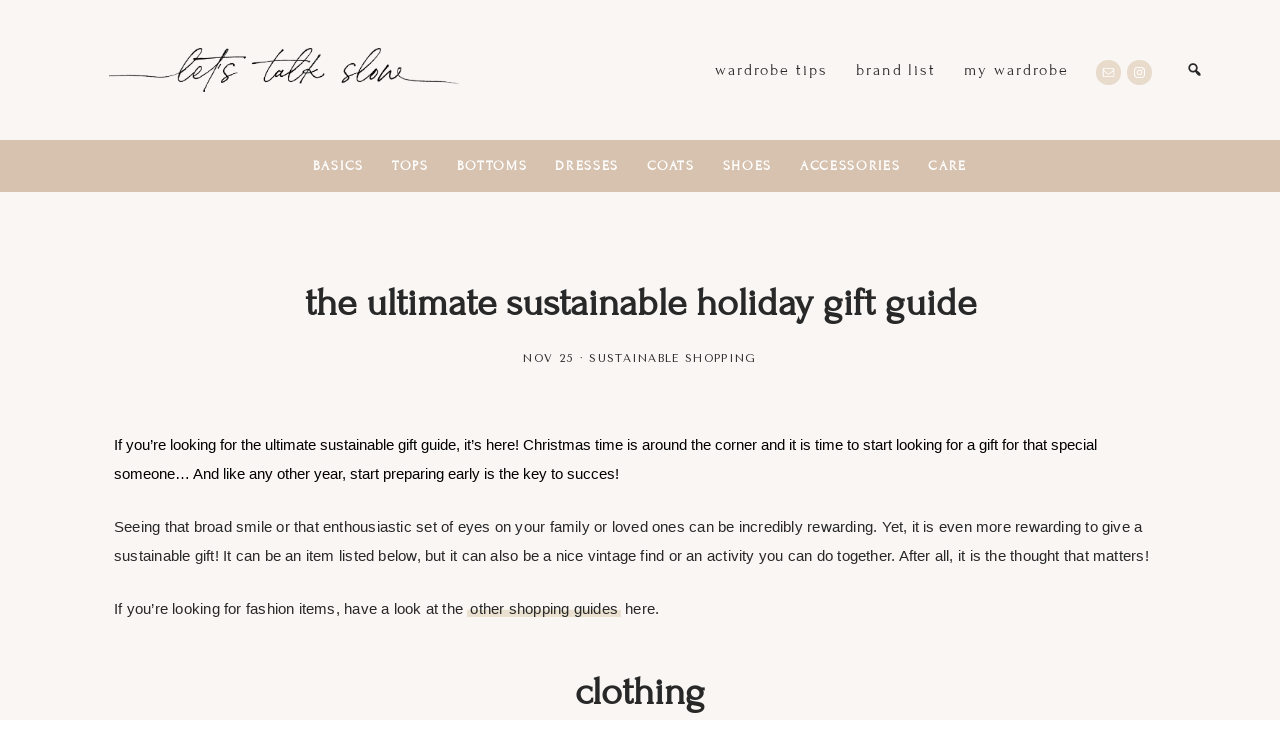

--- FILE ---
content_type: text/html; charset=UTF-8
request_url: https://letstalkslow.com/the-ultimate-sustainable-holiday-gift-guide/
body_size: 45312
content:
<!DOCTYPE html>
<html lang="en-US">
<head >
<meta charset="UTF-8" />
<meta name="viewport" content="width=device-width, initial-scale=1" />
</div><meta name='robots' content='index, follow, max-image-preview:large, max-snippet:-1, max-video-preview:-1' />
<script>window._wca = window._wca || [];</script>

	<!-- This site is optimized with the Yoast SEO plugin v21.5 - https://yoast.com/wordpress/plugins/seo/ -->
	<title>The ultimate sustainable holiday gift guide - Let&#039;s Talk Slow</title>
	<link rel="canonical" href="https://letstalkslow.com/the-ultimate-sustainable-holiday-gift-guide/" />
	<meta property="og:locale" content="en_US" />
	<meta property="og:type" content="article" />
	<meta property="og:title" content="The ultimate sustainable holiday gift guide - Let&#039;s Talk Slow" />
	<meta property="og:description" content="If you&#8217;re looking for the ultimate sustainable gift guide, it&#8217;s here! Christmas time is around the corner and it is time to start looking for a gift for that special someone… And like any other year, start preparing early is the key to succes!  Seeing that broad smile or that enthousiastic set of eyes on your" />
	<meta property="og:url" content="https://letstalkslow.com/the-ultimate-sustainable-holiday-gift-guide/" />
	<meta property="og:site_name" content="Let&#039;s Talk Slow" />
	<meta property="article:published_time" content="2020-11-25T15:03:54+00:00" />
	<meta property="article:modified_time" content="2020-11-30T10:42:23+00:00" />
	<meta property="og:image" content="https://letstalkslow.com/wp-content/uploads/2020/11/nnjgvyksnhh97n6nzdjd.jpg" />
	<meta name="author" content="lets talk slow" />
	<meta name="twitter:card" content="summary_large_image" />
	<meta name="twitter:label1" content="Written by" />
	<meta name="twitter:data1" content="lets talk slow" />
	<meta name="twitter:label2" content="Est. reading time" />
	<meta name="twitter:data2" content="3 minutes" />
	<script type="application/ld+json" class="yoast-schema-graph">{"@context":"https://schema.org","@graph":[{"@type":"WebPage","@id":"https://letstalkslow.com/the-ultimate-sustainable-holiday-gift-guide/","url":"https://letstalkslow.com/the-ultimate-sustainable-holiday-gift-guide/","name":"The ultimate sustainable holiday gift guide - Let&#039;s Talk Slow","isPartOf":{"@id":"https://letstalkslow.com/#website"},"primaryImageOfPage":{"@id":"https://letstalkslow.com/the-ultimate-sustainable-holiday-gift-guide/#primaryimage"},"image":{"@id":"https://letstalkslow.com/the-ultimate-sustainable-holiday-gift-guide/#primaryimage"},"thumbnailUrl":"https://letstalkslow.com/wp-content/uploads/2020/11/nnjgvyksnhh97n6nzdjd.jpg","datePublished":"2020-11-25T15:03:54+00:00","dateModified":"2020-11-30T10:42:23+00:00","author":{"@id":"https://letstalkslow.com/#/schema/person/e7e1891f0f321096d2d060a46e356b64"},"breadcrumb":{"@id":"https://letstalkslow.com/the-ultimate-sustainable-holiday-gift-guide/#breadcrumb"},"inLanguage":"en-US","potentialAction":[{"@type":"ReadAction","target":["https://letstalkslow.com/the-ultimate-sustainable-holiday-gift-guide/"]}]},{"@type":"ImageObject","inLanguage":"en-US","@id":"https://letstalkslow.com/the-ultimate-sustainable-holiday-gift-guide/#primaryimage","url":"https://i0.wp.com/letstalkslow.com/wp-content/uploads/2020/11/nnjgvyksnhh97n6nzdjd.jpg?fit=582%2C816&ssl=1","contentUrl":"https://i0.wp.com/letstalkslow.com/wp-content/uploads/2020/11/nnjgvyksnhh97n6nzdjd.jpg?fit=582%2C816&ssl=1","width":582,"height":816},{"@type":"BreadcrumbList","@id":"https://letstalkslow.com/the-ultimate-sustainable-holiday-gift-guide/#breadcrumb","itemListElement":[{"@type":"ListItem","position":1,"name":"Home","item":"https://letstalkslow.com/"},{"@type":"ListItem","position":2,"name":"The ultimate sustainable holiday gift guide"}]},{"@type":"WebSite","@id":"https://letstalkslow.com/#website","url":"https://letstalkslow.com/","name":"Let&#039;s Talk Slow","description":"A sustainable fashion and conscious lifestyle platform","potentialAction":[{"@type":"SearchAction","target":{"@type":"EntryPoint","urlTemplate":"https://letstalkslow.com/?s={search_term_string}"},"query-input":"required name=search_term_string"}],"inLanguage":"en-US"},{"@type":"Person","@id":"https://letstalkslow.com/#/schema/person/e7e1891f0f321096d2d060a46e356b64","name":"lets talk slow","image":{"@type":"ImageObject","inLanguage":"en-US","@id":"https://letstalkslow.com/#/schema/person/image/","url":"https://secure.gravatar.com/avatar/5e94498b60bc84daf0e235c9e0fca294?s=96&d=mm&r=g","contentUrl":"https://secure.gravatar.com/avatar/5e94498b60bc84daf0e235c9e0fca294?s=96&d=mm&r=g","caption":"lets talk slow"},"url":"https://letstalkslow.com/author/lets-talk-slow/"}]}</script>
	<!-- / Yoast SEO plugin. -->


<link rel='dns-prefetch' href='//stats.wp.com' />
<link rel='dns-prefetch' href='//secure.gravatar.com' />
<link rel='dns-prefetch' href='//fonts.googleapis.com' />
<link rel='dns-prefetch' href='//v0.wordpress.com' />
<link rel='dns-prefetch' href='//i0.wp.com' />
<link href='https://fonts.gstatic.com' crossorigin rel='preconnect' />
<link rel="alternate" type="application/rss+xml" title="Let&#039;s Talk Slow &raquo; Feed" href="https://letstalkslow.com/feed/" />
<link rel="alternate" type="application/rss+xml" title="Let&#039;s Talk Slow &raquo; Comments Feed" href="https://letstalkslow.com/comments/feed/" />
<link rel="alternate" type="application/rss+xml" title="Let&#039;s Talk Slow &raquo; The ultimate sustainable holiday gift guide Comments Feed" href="https://letstalkslow.com/the-ultimate-sustainable-holiday-gift-guide/feed/" />
		<!-- This site uses the Google Analytics by MonsterInsights plugin v8.21.0 - Using Analytics tracking - https://www.monsterinsights.com/ -->
							<script src="//www.googletagmanager.com/gtag/js?id=G-RRQ3NCNREC"  data-cfasync="false" data-wpfc-render="false" type="text/javascript" async></script>
			<script data-cfasync="false" data-wpfc-render="false" type="text/javascript">
				var mi_version = '8.21.0';
				var mi_track_user = true;
				var mi_no_track_reason = '';
				
								var disableStrs = [
										'ga-disable-G-RRQ3NCNREC',
									];

				/* Function to detect opted out users */
				function __gtagTrackerIsOptedOut() {
					for (var index = 0; index < disableStrs.length; index++) {
						if (document.cookie.indexOf(disableStrs[index] + '=true') > -1) {
							return true;
						}
					}

					return false;
				}

				/* Disable tracking if the opt-out cookie exists. */
				if (__gtagTrackerIsOptedOut()) {
					for (var index = 0; index < disableStrs.length; index++) {
						window[disableStrs[index]] = true;
					}
				}

				/* Opt-out function */
				function __gtagTrackerOptout() {
					for (var index = 0; index < disableStrs.length; index++) {
						document.cookie = disableStrs[index] + '=true; expires=Thu, 31 Dec 2099 23:59:59 UTC; path=/';
						window[disableStrs[index]] = true;
					}
				}

				if ('undefined' === typeof gaOptout) {
					function gaOptout() {
						__gtagTrackerOptout();
					}
				}
								window.dataLayer = window.dataLayer || [];

				window.MonsterInsightsDualTracker = {
					helpers: {},
					trackers: {},
				};
				if (mi_track_user) {
					function __gtagDataLayer() {
						dataLayer.push(arguments);
					}

					function __gtagTracker(type, name, parameters) {
						if (!parameters) {
							parameters = {};
						}

						if (parameters.send_to) {
							__gtagDataLayer.apply(null, arguments);
							return;
						}

						if (type === 'event') {
														parameters.send_to = monsterinsights_frontend.v4_id;
							var hookName = name;
							if (typeof parameters['event_category'] !== 'undefined') {
								hookName = parameters['event_category'] + ':' + name;
							}

							if (typeof MonsterInsightsDualTracker.trackers[hookName] !== 'undefined') {
								MonsterInsightsDualTracker.trackers[hookName](parameters);
							} else {
								__gtagDataLayer('event', name, parameters);
							}
							
						} else {
							__gtagDataLayer.apply(null, arguments);
						}
					}

					__gtagTracker('js', new Date());
					__gtagTracker('set', {
						'developer_id.dZGIzZG': true,
											});
										__gtagTracker('config', 'G-RRQ3NCNREC', {"forceSSL":"true"} );
															window.gtag = __gtagTracker;										(function () {
						/* https://developers.google.com/analytics/devguides/collection/analyticsjs/ */
						/* ga and __gaTracker compatibility shim. */
						var noopfn = function () {
							return null;
						};
						var newtracker = function () {
							return new Tracker();
						};
						var Tracker = function () {
							return null;
						};
						var p = Tracker.prototype;
						p.get = noopfn;
						p.set = noopfn;
						p.send = function () {
							var args = Array.prototype.slice.call(arguments);
							args.unshift('send');
							__gaTracker.apply(null, args);
						};
						var __gaTracker = function () {
							var len = arguments.length;
							if (len === 0) {
								return;
							}
							var f = arguments[len - 1];
							if (typeof f !== 'object' || f === null || typeof f.hitCallback !== 'function') {
								if ('send' === arguments[0]) {
									var hitConverted, hitObject = false, action;
									if ('event' === arguments[1]) {
										if ('undefined' !== typeof arguments[3]) {
											hitObject = {
												'eventAction': arguments[3],
												'eventCategory': arguments[2],
												'eventLabel': arguments[4],
												'value': arguments[5] ? arguments[5] : 1,
											}
										}
									}
									if ('pageview' === arguments[1]) {
										if ('undefined' !== typeof arguments[2]) {
											hitObject = {
												'eventAction': 'page_view',
												'page_path': arguments[2],
											}
										}
									}
									if (typeof arguments[2] === 'object') {
										hitObject = arguments[2];
									}
									if (typeof arguments[5] === 'object') {
										Object.assign(hitObject, arguments[5]);
									}
									if ('undefined' !== typeof arguments[1].hitType) {
										hitObject = arguments[1];
										if ('pageview' === hitObject.hitType) {
											hitObject.eventAction = 'page_view';
										}
									}
									if (hitObject) {
										action = 'timing' === arguments[1].hitType ? 'timing_complete' : hitObject.eventAction;
										hitConverted = mapArgs(hitObject);
										__gtagTracker('event', action, hitConverted);
									}
								}
								return;
							}

							function mapArgs(args) {
								var arg, hit = {};
								var gaMap = {
									'eventCategory': 'event_category',
									'eventAction': 'event_action',
									'eventLabel': 'event_label',
									'eventValue': 'event_value',
									'nonInteraction': 'non_interaction',
									'timingCategory': 'event_category',
									'timingVar': 'name',
									'timingValue': 'value',
									'timingLabel': 'event_label',
									'page': 'page_path',
									'location': 'page_location',
									'title': 'page_title',
									'referrer' : 'page_referrer',
								};
								for (arg in args) {
																		if (!(!args.hasOwnProperty(arg) || !gaMap.hasOwnProperty(arg))) {
										hit[gaMap[arg]] = args[arg];
									} else {
										hit[arg] = args[arg];
									}
								}
								return hit;
							}

							try {
								f.hitCallback();
							} catch (ex) {
							}
						};
						__gaTracker.create = newtracker;
						__gaTracker.getByName = newtracker;
						__gaTracker.getAll = function () {
							return [];
						};
						__gaTracker.remove = noopfn;
						__gaTracker.loaded = true;
						window['__gaTracker'] = __gaTracker;
					})();
									} else {
										console.log("");
					(function () {
						function __gtagTracker() {
							return null;
						}

						window['__gtagTracker'] = __gtagTracker;
						window['gtag'] = __gtagTracker;
					})();
									}
			</script>
				<!-- / Google Analytics by MonsterInsights -->
		<script type="text/javascript">
/* <![CDATA[ */
window._wpemojiSettings = {"baseUrl":"https:\/\/s.w.org\/images\/core\/emoji\/14.0.0\/72x72\/","ext":".png","svgUrl":"https:\/\/s.w.org\/images\/core\/emoji\/14.0.0\/svg\/","svgExt":".svg","source":{"concatemoji":"https:\/\/letstalkslow.com\/wp-includes\/js\/wp-emoji-release.min.js?ver=6.4.7"}};
/*! This file is auto-generated */
!function(i,n){var o,s,e;function c(e){try{var t={supportTests:e,timestamp:(new Date).valueOf()};sessionStorage.setItem(o,JSON.stringify(t))}catch(e){}}function p(e,t,n){e.clearRect(0,0,e.canvas.width,e.canvas.height),e.fillText(t,0,0);var t=new Uint32Array(e.getImageData(0,0,e.canvas.width,e.canvas.height).data),r=(e.clearRect(0,0,e.canvas.width,e.canvas.height),e.fillText(n,0,0),new Uint32Array(e.getImageData(0,0,e.canvas.width,e.canvas.height).data));return t.every(function(e,t){return e===r[t]})}function u(e,t,n){switch(t){case"flag":return n(e,"\ud83c\udff3\ufe0f\u200d\u26a7\ufe0f","\ud83c\udff3\ufe0f\u200b\u26a7\ufe0f")?!1:!n(e,"\ud83c\uddfa\ud83c\uddf3","\ud83c\uddfa\u200b\ud83c\uddf3")&&!n(e,"\ud83c\udff4\udb40\udc67\udb40\udc62\udb40\udc65\udb40\udc6e\udb40\udc67\udb40\udc7f","\ud83c\udff4\u200b\udb40\udc67\u200b\udb40\udc62\u200b\udb40\udc65\u200b\udb40\udc6e\u200b\udb40\udc67\u200b\udb40\udc7f");case"emoji":return!n(e,"\ud83e\udef1\ud83c\udffb\u200d\ud83e\udef2\ud83c\udfff","\ud83e\udef1\ud83c\udffb\u200b\ud83e\udef2\ud83c\udfff")}return!1}function f(e,t,n){var r="undefined"!=typeof WorkerGlobalScope&&self instanceof WorkerGlobalScope?new OffscreenCanvas(300,150):i.createElement("canvas"),a=r.getContext("2d",{willReadFrequently:!0}),o=(a.textBaseline="top",a.font="600 32px Arial",{});return e.forEach(function(e){o[e]=t(a,e,n)}),o}function t(e){var t=i.createElement("script");t.src=e,t.defer=!0,i.head.appendChild(t)}"undefined"!=typeof Promise&&(o="wpEmojiSettingsSupports",s=["flag","emoji"],n.supports={everything:!0,everythingExceptFlag:!0},e=new Promise(function(e){i.addEventListener("DOMContentLoaded",e,{once:!0})}),new Promise(function(t){var n=function(){try{var e=JSON.parse(sessionStorage.getItem(o));if("object"==typeof e&&"number"==typeof e.timestamp&&(new Date).valueOf()<e.timestamp+604800&&"object"==typeof e.supportTests)return e.supportTests}catch(e){}return null}();if(!n){if("undefined"!=typeof Worker&&"undefined"!=typeof OffscreenCanvas&&"undefined"!=typeof URL&&URL.createObjectURL&&"undefined"!=typeof Blob)try{var e="postMessage("+f.toString()+"("+[JSON.stringify(s),u.toString(),p.toString()].join(",")+"));",r=new Blob([e],{type:"text/javascript"}),a=new Worker(URL.createObjectURL(r),{name:"wpTestEmojiSupports"});return void(a.onmessage=function(e){c(n=e.data),a.terminate(),t(n)})}catch(e){}c(n=f(s,u,p))}t(n)}).then(function(e){for(var t in e)n.supports[t]=e[t],n.supports.everything=n.supports.everything&&n.supports[t],"flag"!==t&&(n.supports.everythingExceptFlag=n.supports.everythingExceptFlag&&n.supports[t]);n.supports.everythingExceptFlag=n.supports.everythingExceptFlag&&!n.supports.flag,n.DOMReady=!1,n.readyCallback=function(){n.DOMReady=!0}}).then(function(){return e}).then(function(){var e;n.supports.everything||(n.readyCallback(),(e=n.source||{}).concatemoji?t(e.concatemoji):e.wpemoji&&e.twemoji&&(t(e.twemoji),t(e.wpemoji)))}))}((window,document),window._wpemojiSettings);
/* ]]> */
</script>
<link rel='stylesheet' id='pt-cv-public-style-css' href='https://letstalkslow.com/wp-content/plugins/content-views-query-and-display-post-page/public/assets/css/cv.css?ver=2.5.0.1' type='text/css' media='all' />
<link rel='stylesheet' id='sbi_styles-css' href='https://letstalkslow.com/wp-content/plugins/instagram-feed/css/sbi-styles.min.css?ver=6.2.6' type='text/css' media='all' />
<link rel='stylesheet' id='genesis-simple-share-plugin-css-css' href='https://letstalkslow.com/wp-content/plugins/genesis-simple-share/assets/css/share.min.css?ver=0.1.0' type='text/css' media='all' />
<link rel='stylesheet' id='genesis-simple-share-genericons-css-css' href='https://letstalkslow.com/wp-content/plugins/genesis-simple-share/assets/css/genericons.min.css?ver=0.1.0' type='text/css' media='all' />
<link rel='stylesheet' id='honeydew-css' href='https://letstalkslow.com/wp-content/themes/hm-honeydew/style.css?ver=1.0.0' type='text/css' media='all' />
<style id='honeydew-inline-css' type='text/css'>
.site-container, .gs-faq button, .gs-faq__answer, .gs-faq button:hover, .gs-faq button:active, .gs-faq button.gs-faq--expanded, .site-header button.menu-toggle, span.select2-dropdown, body.woocommerce-page span.onsale, body.woocommerce-page ul.products li.product .onsale, span.select2-container--default .select2-selection--single, body.woocommerce-page #add_payment_method #payment, body.woocommerce-page.woocommerce-cart #payment, body.woocommerce-page.woocommerce-checkout #payment,  body .woocommerce-error, body .woocommerce-info, body .woocommerce-message, body.woocommerce div.product .woocommerce-tabs ul.tabs li.active, .honeydew-featured-image-enabled.single-post .content .entry, .page.page-template-template-default-featured-image .content .entry, body.woocommerce-cart table.cart td.actions .coupon .input-text, .honeydew, div.slide-excerpt, .single-post.full-width-content .content article, .woocommerce div.product .woocommerce-tabs ul.tabs li.active, article ol>li:before, .honeydew-search-overlay.is-open{
				background-color:#f9f6f4;
				;
				;
				;
				;

			}body, .entry-categories a, .tax-portfolio-category .entry-meta, a.entry-author-link, time.comment-time a, .pagination a, code, .gs-faq button, .gs-faq button:active, .gs-faq button.gs-faq--expanded, .gs-faq button:hover, pre, .widget_nav_menu a, .site-header button.menu-toggle, .site-header button.menu-toggle:before, body.woocommerce-page span.onsale, body.woocommerce-page ul.products li.product .onsale, span.select2-container--default .select2-selection--single .select2-selection__rendered, body .woocommerce-error, body .woocommerce-info, body .woocommerce-message, .featured-content article .post-info a, body.woocommerce div.product .woocommerce-tabs ul.tabs li a, .entry-title a, .woocommerce-MyAccount-navigation li.is-active a, button.sub-menu-toggle, .slide-excerpt-border h2 a, body.woocommerce-page nav.woocommerce-pagination ul li a, body.woocommerce-page nav.woocommerce-pagination ul li span, body.woocommerce-page .woocommerce-message::before, body.woocommerce-page .woocommerce-info::before, body.woocommerce-page div.product p.price, body.woocommerce-page div.product span.price, body.woocommerce-page ul.products li.product .price, body.woocommerce-page form .form-row .required, body.woocommerce .woocommerce-MyAccount-navigation li a, body.woocommerce .woocommerce-LoopProduct-link, #sb_instagram .sb_instagram_header .sbi_header_text, .woocommerce ul.product_list_widget li a, .gs-faq button::after, a.lSPrev, a.lSNext, .dot-irecommendthis:before, span.dot-irecommendthis-count, .featured-portfolio .entry-terms a, .featured-portfolio .entry-terms a:hover, .entry-meta .entry-terms a:hover, .entry-meta .entry-terms a, .portfolio-title .portfolio-info, .honeydew-close-overlay:after, #portfolio-prev-next .portfolio-prev-link a, #portfolio-prev-next .portfolio-next-link a, .honeydew-page-grid .entry a h4{
				;
				;
				color:#282828;
				;
				;

			}a, .widget_nav_menu a:hover, article ol>li:before, nav.woocommerce-MyAccount-navigation ul li a, nav.woocommerce-MyAccount-navigation ul li a:hover{
				;
				;
				color:#a38f85;
				;
				;

			}.entry-content p a, .sidebar p a,h6 a, h6 a:hover, .entry-content p a:hover, .sidebar p a:hover, .cc-widget p a, .cc-widget p a:hover, .iandfc-content.honeydew-grid-item p a, .iandfc-content.honeydew-grid-item p a:hover{
				;
				;
				color:#282828;
				;
				;

			}.entry-content p a, .sidebar p a, h6 a, .cc-widget p a, .iandfc-content.honeydew-grid-item p a{
				;
				box-shadow:inset 0 -0.50em #ebe1d1;
				;
				;
				;

			}.entry-content p a:hover, .sidebar p a:hover, h6 a:hover, .cc-widget p a:hover, .iandfc-content.honeydew-grid-item p a:hover{
				;
				box-shadow:inset 0 -0.50em #ceaa9a;
				;
				;
				;

			}.page-hero .textw-widget h1, .page-hero .textw-widget h2, .page-hero .textw-widget h3, .page-hero .textw-widget h4, .page-hero .textw-widget h5{
				;
				;
				color:#ffffff;
				;
				;

			}.page-hero .textw-content{
				background-color:;
				;
				;
				;
				;

			}.top-btn, .top-btn:hover, .top-btn:focus{
				background-color:#210008;
				;
				;
				;
				;

			}.top-btn span{
				;
				;
				color:#ffffff;
				;
				;

			}.dot-irecommendthis.active span.dot-irecommendthis-count, .dot-irecommendthis.active span.dot-irecommendthis-count:hover, .dot-irecommendthis:hover:before, .dot-irecommendthis.active:before{
				;
				;
				color:#b79677;
				;
				;

			}button, li.highlight > a, body.woocommerce div.product .woocommerce-tabs ul.tabs li.active a:after, input[type="button"], input[type="reset"], input[type="submit"], .button, a.button, .select2-container--default li.select2-results__option--highlighted[aria-selected], .select2-container--default li.select2-results__option--highlighted[data-selected], body.woocommerce-page nav.woocommerce-pagination ul li a, body.woocommerce-page nav.woocommerce-pagination ul li span, body.woocommerce-page #respond input#submit, body.woocommerce-page a.button, body.woocommerce-page button.button, body.woocommerce-page button.button.alt, body.woocommerce-page a.button.alt, body.woocommerce-page input.button, body.woocommerce-page button.button.alt.disabled, body.woocommerce-page input.button.alt, body.woocommerce-page input.button:disabled, body.woocommerce-page input.button:disabled[disabled], .template-instagram-landing .widget_nav_menu a, a.button.more-link, .more-link.button, p.more-from-category a, #gts-testimonials .lSSlideOuter .lSPager.lSpg > li.active a, #gts-testimonials .lSSlideOuter .lSPager.lSpg > li:hover a, #sb_instagram .sbi_follow_btn a, #sb_instagram .sbi_follow_btn a, #sb_instagram #sbi_load .sbi_load_btn, .featured-portfolio p.view-all-portfolio a, a.button, .honeydew-widget a.button{
				background-color:#b79677;
				;
				;
				;
				;

			}input:focus, button, input[type="button"], li.highlight > a, input[type="reset"], input[type="submit"], .button, a.button, body.woocommerce-page nav.woocommerce-pagination ul li a, body.woocommerce-page nav.woocommerce-pagination ul li span, body.woocommerce-page #respond input#submit, body.woocommerce-page a.button, body.woocommerce-page button.button, body.woocommerce-page button.button.alt, body.woocommerce-page a.button.alt, body.woocommerce-page input.button, body.woocommerce-page button.button.alt.disabled, body.woocommerce-page input.button.alt, body.woocommerce-page input.button:disabled, body.woocommerce-page input.button:disabled[disabled], .template-instagram-landing .widget_nav_menu a, .more-link.button, p.more-from-category a, #sb_instagram .sbi_follow_btn a, #sb_instagram .sbi_follow_btn a, #sb_instagram #sbi_load .sbi_load_btn, .featured-portfolio p.view-all-portfolio a, a.button.more-link, a.button, .honeydew-widget a.button{
				;
				;
				;
				border-color:#b79677;
				;

			}button, input[type="button"], li.highlight > a, input[type="reset"], input[type="submit"], .button, a.button, body.woocommerce-page nav.woocommerce-pagination ul li a, body.woocommerce-page nav.woocommerce-pagination ul li span, body.woocommerce-page #respond input#submit, body.woocommerce-page a.button, body.woocommerce-page button.button, body.woocommerce-page button.button.alt, body.woocommerce-page a.button.alt, body.woocommerce-page input.button, body.woocommerce-page button.button.alt.disabled, body.woocommerce-page input.button.alt, body.woocommerce-page input.button:disabled, body.woocommerce-page input.button:disabled[disabled], .template-instagram-landing .widget_nav_menu a, .more-link.button, p.more-from-category a, #sb_instagram .sbi_follow_btn a, #sb_instagram .sbi_follow_btn a, #sb_instagram #sbi_load .sbi_load_btn, .featured-portfolio p.view-all-portfolio a, a.button.more-link, a.button, .honeydew-widget a.button{
				;
				;
				color:#ffffff;
				;
				;

			}button:hover, li.highlight > a:hover, input:hover[type="button"], input:hover[type="reset"], input:hover[type="submit"], .button:hover, body.woocommerce-page #respond input#submit:hover, body.woocommerce-page a.button:hover, body.woocommerce-page button.button:hover, body.woocommerce-page button.button.alt:hover, body.woocommerce-page button.button.alt.disabled:hover, body.woocommerce-page a.button.alt:hover, body.woocommerce-page input.button:hover, body.woocommerce-page input.button.alt:hover, .template-instagram-landing .widget_nav_menu a:hover, p.more-from-category a:hover, #sb_instagram .sbi_follow_btn a:hover, #sb_instagram .sbi_follow_btn a:hover, #sb_instagram #sbi_load .sbi_load_btn:hover, .featured-portfolio p.view-all-portfolio a:hover, a.button.more-link:hover, a.button:hover, .honeydew-widget a.button:hover{
				background-color:#ffffff;
				;
				;
				;
				;

			}button:hover, li.highlight > a:hover, input:hover[type="button"], input:hover[type="reset"], input:hover[type="submit"], .button:hover, body.woocommerce-page #respond input#submit:hover, body.woocommerce-page a.button:hover, body.woocommerce-page button.button:hover, body.woocommerce-page button.button.alt:hover, body.woocommerce-page button.button.alt.disabled:hover, body.woocommerce-page a.button.alt:hover, body.woocommerce-page input.button:hover, body.woocommerce-page input.button.alt:hover, .template-instagram-landing .widget_nav_menu a:hover, p.more-from-category a:hover, #sb_instagram .sbi_follow_btn a:hover, #sb_instagram .sbi_follow_btn a:hover, #sb_instagram #sbi_load .sbi_load_btn:hover, .featured-portfolio p.view-all-portfolio a:hover, a.button.more-link:hover, a.button:hover, .honeydew-widget a.button:hover{
				;
				;
				;
				border-color:#ffffff;
				;

			}button:hover, li.highlight > a:hover, input:hover[type="button"], input:hover[type="reset"], input:hover[type="submit"], .button:hover, body.woocommerce-page #respond input#submit:hover, body.woocommerce-page a.button:hover, body.woocommerce-page button.button:hover, body.woocommerce-page button.button.alt:hover, body.woocommerce-page button.button.alt.disabled:hover, body.woocommerce-page a.button.alt:hover, body.woocommerce-page input.button:hover, body.woocommerce-page input.button.alt:hover, .template-instagram-landing .widget_nav_menu a:hover, p.more-from-category a:hover, #sb_instagram .sbi_follow_btn a:hover, #sb_instagram .sbi_follow_btn a:hover, #sb_instagram #sbi_load .sbi_load_btn:hover, .featured-portfolio p.view-all-portfolio a:hover, a.button.more-link:hover, a.button:hover, .honeydew-widget a.button:hover{
				;
				;
				color:#b79677;
				;
				;

			}.nav-primary{
				background-color:#c6c9d2;
				;
				;
				;
				;

			}.nav-primary .genesis-nav-menu a, .nav-primary button.menu-toggle, .nav-primary button.sub-menu-toggle, .sub-menu button{
				;
				;
				color:#ffffff;
				;
				;

			}.nav-primary a:hover, .nav-primary .current-menu-item a{
				;
				;
				color:#ffffff;
				;
				;

			}.nav-primary .sub-menu{
				background-color:#c6c9d2;
				;
				;
				;
				;

			}.nav-primary .sub-menu li a{
				;
				;
				color:#ffffff;
				;
				;

			}.nav-primary .sub-menu li a:hover{
				;
				;
				color:#ffffff;
				;
				;

			}.site-header, .breadcrumb{
				background-color:#f9f6f4;
				;
				;
				;
				;

			}.honeydew-search-overlay-toggle, .breadcrumb, .site-header .genesis-nav-menu a, #genesis-mobile-nav-primary, .nav-primary button.menu-toggle, .site-title a, .site-description{
				;
				;
				color:#282828;
				;
				;

			}.site-header .genesis-nav-menu a:hover, #genesis-mobile-nav-primary:hover{
				;
				;
				color:#282828;
				;
				;

			}.nav-wrapper .genesis-nav-menu .sub-menu{
				background-color:#ffffff;
				;
				;
				;
				;

			}.nav-wrapper .genesis-nav-menu .sub-menu li a{
				;
				;
				color:#282828;
				;
				;

			}.nav-wrapper .genesis-nav-menu .sub-menu li a:hover{
				;
				;
				color:#282828;
				;
				;

			}.nav-right .simple-social-icons ul li a{
				background-color:#e8dbcc;
				;
				;
				;
				;

			}.nav-right .honeydew-social-icons .simple-social-icons ul li a{
				;
				;
				color:#ffffff;
				;
				;

			}.nav-right .honeydew-social-icons .simple-social-icons ul li a:hover{
				background-color:#d6c2af;
				;
				;
				;
				;

			}.nav-right .honeydew-social-icons .simple-social-icons ul li a:hover{
				;
				;
				color:#ffffff;
				;
				;

			}.nav-secondary{
				background-color:#d6c2af;
				;
				;
				;
				;

			}.nav-secondary .genesis-nav-menu a, .nav-secondary button.menu-toggle, .nav-secondary button.sub-menu-toggle{
				;
				;
				color:#ffffff;
				;
				;

			}.nav-secondary a:hover{
				;
				;
				color:#ffffff;
				;
				;

			}.nav-secondary .sub-menu{
				background-color:#e8dbcc;
				;
				;
				;
				;

			}.nav-secondary .sub-menu li a{
				;
				;
				color:#ffffff;
				;
				;

			}.nav-secondary .sub-menu li a:hover{
				;
				;
				color:#ffffff;
				;
				;

			}.before-header .enews-widget, .before-footer .enews-widget, .between-posts .enews-widget, .sidebar .enews-widget, .template-widgets.widget-area .enews-widget, .front-page-content .enews-widget, .template-widgets-content.widget-area .enews-widget{
				background-color:#ffffff;
				;
				;
				;
				;

			}.before-header .enews-widget, .before-footer .enews-widget, .between-posts .enews-widget, .sidebar .enews-widget, .template-widgets.widget-area .enews-widget, .front-page-content .enews-widget, .template-widgets-content.widget-area .enews-widget{
				;
				;
				color:#210008;
				;
				;

			}.honeydew-background-color-white{
				background-color:#e8dfd7;
				;
				;
				;
				;

			}.honeydew-background-color-light, .widget_gts_widget, .before-footer .widget_text h5, .after-footer .widget_text h5{
				background-color:#ebe1d1;
				;
				;
				;
				;

			}.honeydew-background-color-primary{
				background-color:#c6c9d2;
				;
				;
				;
				;

			}.honeydew-background-color-dark{
				background-color:#cfcbc2;
				;
				;
				;
				;

			}.honeydew-portfoliow{
				background-color:#ffffff;
				;
				;
				;
				;

			}.portfolio-title{
				background-color:#cdc6c3;
				;
				;
				;
				;

			}.front-page-content section.widget_products{
				background-color:#ffffff;
				;
				;
				;
				;

			}.site-footer, .footer-widgets, .site-footer .simple-social-icons ul li a, .footercreds{
				background-color:#d6c2af;
				;
				;
				;
				;

			}.site-footer, .footer-widgets, .site-footer .simple-social-icons ul li a, .site-footer a, .footer-widgets a, .footer-widgets a:hover, .footer-widgets .widget-title, .footercreds, .footercreds h6, .footercreds h6 a, .footercreds h6 a:hover, .footer-widgets .widget a, .footer-widgets .widget a:hover{
				;
				;
				color:#ffffff;
				;
				;

			}.site-footer .simple-social-icons ul li a, .footercreds .simple-social-icons ul li a {
				background-color:#ffffff;
				;
				;
				;
				;

			}.site-footer .simple-social-icons ul li a, .footercreds .simple-social-icons ul li a{
				;
				;
				color:#e8dbcc;
				;
				;

			}.site-footer .simple-social-icons ul li a:hover, .footercreds .simple-social-icons ul li a:hover{
				background-color:#e7d7c9;
				;
				;
				;
				;

			}.site-footer .simple-social-icons ul li a:hover, .footercreds .simple-social-icons ul li a:hover{
				;
				;
				color:#a38f85;
				;
				;

			}.honeydew-highlight{
				;
				box-shadow:inset 0 -0.50em #d3bfa6;
				;
				;
				;

			}.before-footer .widget_instagram-feed-widget h3.widgettitle{
				background-color:#ffffff;
				;
				;
				;
				;

			}.before-footer .widget_instagram-feed-widget h3.widgettitle{
				;
				;
				color:#282828;
				;
				;

			}
body, .site-description, span.woocommerce-Price-amount.amount, textarea#comment, textarea.wpcf7-form-control.wpcf7-textarea, .sharrre .share{
			font-family: Spartan;
			font-weight: 400;
			;
			font-size: 14px;
			;
			;
		}.site-title{
			font-family: Cormorant Garamond;
			font-weight: 700;
			font-style: normal;
			font-size: 32px;
			text-transform: lowercase;
			letter-spacing: none;
		}.genesis-nav-menu li, button.menu-toggle{
			font-family: Cormorant Garamond;
			font-weight: 500;
			font-style: normal;
			font-size: 16px;
			text-transform: lowercase;
			letter-spacing: 0.12em;
		}.nav-primary .genesis-nav-menu li, .widget_nav_menu li, .widget_categories ul li, .nav-secondary .genesis-nav-menu li, .nav-primary button.menu-toggle, .footer-widget-area li{
			font-family: Spartan;
			font-weight: 900;
			font-style: normal;
			font-size: 14px;
			text-transform: uppercase;
			letter-spacing: 0.12em;
		}h1, h2, h3, h4, h5, .entry-title, .widgettitle, .comment-author, .featuredpost .widget-title, .woocommerce ul.product_list_widget li a, .textw-widget h1, .textw-widget h2, .textw-widget h3, .textw-widget h4, .textw-widget h5, .woocommerce ul.product_list_widget li a, .woocommerce ul.product_list_widget li, span.product-title, a.span.product-title{
			font-family: Cormorant Garamond;
			font-weight: 600;
			font-style: normal;
			;
			text-transform: lowercase;
			letter-spacing: 0px;
		}h6, .page-hero .widgettitle, .page-grid-widget .widgettitle, .page-hero .wrap .widgettitle, .iandfc-widget .wrap .iandfc-content .widgettitle, .cc-widget .wrap .cc-content .widgettitle, p.entry-meta, p.comment-meta, .genesis_responsive_slider .widget-title, .breadcrumb, .gts-company, .front-page-content .honeydew-portfoliow .widgettitle, .entry-meta .entry-terms, .before-footer .widget_instagram-feed-widget h3.widgettitle, .tax-portfolio-category .entry-meta, #portfolio-prev-next .portfolio-prev-link a, #portfolio-prev-next .portfolio-next-link a{
			font-family: Tenor Sans;
			font-weight: 400;
			font-style: normal;
			font-size: 11px;
			text-transform: uppercase;
			letter-spacing: 0.12em;
		}input, select, textarea, body.woocommerce-cart table.cart td.actions .coupon .input-text, button, input[type="button"], input[type="reset"], input[type="submit"], .button, a.button, body.woocommerce-page nav.woocommerce-pagination ul li a, body.woocommerce-page nav.woocommerce-pagination ul li span, body.woocommerce-page #respond input#submit, body.woocommerce-page a.button, body.woocommerce-page button.button, body.woocommerce-page button.button.alt, body.woocommerce-page a.button.alt, body.woocommerce-page input.button, body.woocommerce-page button.button.alt.disabled, body.woocommerce-page input.button.alt, body.woocommerce-page input.button:disabled, body.woocommerce-page input.button:disabled[disabled], .template-instagram-landing .widget_nav_menu a, .more-link.button, .pagination a, p.more-from-category a, .featured-portfolio p.view-all-portfolio a{
			font-family: Oxygen Mono;
			font-weight: 400;
			font-style: normal;
			font-size: 11px;
			text-transform: uppercase;
			letter-spacing: 0.12em;
		}

		.site-title a {
			background: url(https://letstalkslow.com/wp-content/uploads/2021/03/Lets-talk-Slow-logo_2021.png) center no-repeat;
			background-size: contain;
			display: inline-block;
			width: 350px;
			height: 100px;
			text-indent: -9999px;
		}

		.header-layout-left .title-area,
		.header-layout-right .title-area {
			height: 100px;
		}
		
</style>
<style id='wp-emoji-styles-inline-css' type='text/css'>

	img.wp-smiley, img.emoji {
		display: inline !important;
		border: none !important;
		box-shadow: none !important;
		height: 1em !important;
		width: 1em !important;
		margin: 0 0.07em !important;
		vertical-align: -0.1em !important;
		background: none !important;
		padding: 0 !important;
	}
</style>
<link rel='stylesheet' id='wp-block-library-css' href='https://letstalkslow.com/wp-includes/css/dist/block-library/style.min.css?ver=6.4.7' type='text/css' media='all' />
<style id='wp-block-library-inline-css' type='text/css'>
.has-text-align-justify{text-align:justify;}
</style>
<link rel='stylesheet' id='mediaelement-css' href='https://letstalkslow.com/wp-includes/js/mediaelement/mediaelementplayer-legacy.min.css?ver=4.2.17' type='text/css' media='all' />
<link rel='stylesheet' id='wp-mediaelement-css' href='https://letstalkslow.com/wp-includes/js/mediaelement/wp-mediaelement.min.css?ver=6.4.7' type='text/css' media='all' />
<style id='classic-theme-styles-inline-css' type='text/css'>
/*! This file is auto-generated */
.wp-block-button__link{color:#fff;background-color:#32373c;border-radius:9999px;box-shadow:none;text-decoration:none;padding:calc(.667em + 2px) calc(1.333em + 2px);font-size:1.125em}.wp-block-file__button{background:#32373c;color:#fff;text-decoration:none}
</style>
<style id='global-styles-inline-css' type='text/css'>
body{--wp--preset--color--black: #000000;--wp--preset--color--cyan-bluish-gray: #abb8c3;--wp--preset--color--white: #ffffff;--wp--preset--color--pale-pink: #f78da7;--wp--preset--color--vivid-red: #cf2e2e;--wp--preset--color--luminous-vivid-orange: #ff6900;--wp--preset--color--luminous-vivid-amber: #fcb900;--wp--preset--color--light-green-cyan: #7bdcb5;--wp--preset--color--vivid-green-cyan: #00d084;--wp--preset--color--pale-cyan-blue: #8ed1fc;--wp--preset--color--vivid-cyan-blue: #0693e3;--wp--preset--color--vivid-purple: #9b51e0;--wp--preset--gradient--vivid-cyan-blue-to-vivid-purple: linear-gradient(135deg,rgba(6,147,227,1) 0%,rgb(155,81,224) 100%);--wp--preset--gradient--light-green-cyan-to-vivid-green-cyan: linear-gradient(135deg,rgb(122,220,180) 0%,rgb(0,208,130) 100%);--wp--preset--gradient--luminous-vivid-amber-to-luminous-vivid-orange: linear-gradient(135deg,rgba(252,185,0,1) 0%,rgba(255,105,0,1) 100%);--wp--preset--gradient--luminous-vivid-orange-to-vivid-red: linear-gradient(135deg,rgba(255,105,0,1) 0%,rgb(207,46,46) 100%);--wp--preset--gradient--very-light-gray-to-cyan-bluish-gray: linear-gradient(135deg,rgb(238,238,238) 0%,rgb(169,184,195) 100%);--wp--preset--gradient--cool-to-warm-spectrum: linear-gradient(135deg,rgb(74,234,220) 0%,rgb(151,120,209) 20%,rgb(207,42,186) 40%,rgb(238,44,130) 60%,rgb(251,105,98) 80%,rgb(254,248,76) 100%);--wp--preset--gradient--blush-light-purple: linear-gradient(135deg,rgb(255,206,236) 0%,rgb(152,150,240) 100%);--wp--preset--gradient--blush-bordeaux: linear-gradient(135deg,rgb(254,205,165) 0%,rgb(254,45,45) 50%,rgb(107,0,62) 100%);--wp--preset--gradient--luminous-dusk: linear-gradient(135deg,rgb(255,203,112) 0%,rgb(199,81,192) 50%,rgb(65,88,208) 100%);--wp--preset--gradient--pale-ocean: linear-gradient(135deg,rgb(255,245,203) 0%,rgb(182,227,212) 50%,rgb(51,167,181) 100%);--wp--preset--gradient--electric-grass: linear-gradient(135deg,rgb(202,248,128) 0%,rgb(113,206,126) 100%);--wp--preset--gradient--midnight: linear-gradient(135deg,rgb(2,3,129) 0%,rgb(40,116,252) 100%);--wp--preset--font-size--small: 13px;--wp--preset--font-size--medium: 20px;--wp--preset--font-size--large: 36px;--wp--preset--font-size--x-large: 42px;--wp--preset--spacing--20: 0.44rem;--wp--preset--spacing--30: 0.67rem;--wp--preset--spacing--40: 1rem;--wp--preset--spacing--50: 1.5rem;--wp--preset--spacing--60: 2.25rem;--wp--preset--spacing--70: 3.38rem;--wp--preset--spacing--80: 5.06rem;--wp--preset--shadow--natural: 6px 6px 9px rgba(0, 0, 0, 0.2);--wp--preset--shadow--deep: 12px 12px 50px rgba(0, 0, 0, 0.4);--wp--preset--shadow--sharp: 6px 6px 0px rgba(0, 0, 0, 0.2);--wp--preset--shadow--outlined: 6px 6px 0px -3px rgba(255, 255, 255, 1), 6px 6px rgba(0, 0, 0, 1);--wp--preset--shadow--crisp: 6px 6px 0px rgba(0, 0, 0, 1);}:where(.is-layout-flex){gap: 0.5em;}:where(.is-layout-grid){gap: 0.5em;}body .is-layout-flow > .alignleft{float: left;margin-inline-start: 0;margin-inline-end: 2em;}body .is-layout-flow > .alignright{float: right;margin-inline-start: 2em;margin-inline-end: 0;}body .is-layout-flow > .aligncenter{margin-left: auto !important;margin-right: auto !important;}body .is-layout-constrained > .alignleft{float: left;margin-inline-start: 0;margin-inline-end: 2em;}body .is-layout-constrained > .alignright{float: right;margin-inline-start: 2em;margin-inline-end: 0;}body .is-layout-constrained > .aligncenter{margin-left: auto !important;margin-right: auto !important;}body .is-layout-constrained > :where(:not(.alignleft):not(.alignright):not(.alignfull)){max-width: var(--wp--style--global--content-size);margin-left: auto !important;margin-right: auto !important;}body .is-layout-constrained > .alignwide{max-width: var(--wp--style--global--wide-size);}body .is-layout-flex{display: flex;}body .is-layout-flex{flex-wrap: wrap;align-items: center;}body .is-layout-flex > *{margin: 0;}body .is-layout-grid{display: grid;}body .is-layout-grid > *{margin: 0;}:where(.wp-block-columns.is-layout-flex){gap: 2em;}:where(.wp-block-columns.is-layout-grid){gap: 2em;}:where(.wp-block-post-template.is-layout-flex){gap: 1.25em;}:where(.wp-block-post-template.is-layout-grid){gap: 1.25em;}.has-black-color{color: var(--wp--preset--color--black) !important;}.has-cyan-bluish-gray-color{color: var(--wp--preset--color--cyan-bluish-gray) !important;}.has-white-color{color: var(--wp--preset--color--white) !important;}.has-pale-pink-color{color: var(--wp--preset--color--pale-pink) !important;}.has-vivid-red-color{color: var(--wp--preset--color--vivid-red) !important;}.has-luminous-vivid-orange-color{color: var(--wp--preset--color--luminous-vivid-orange) !important;}.has-luminous-vivid-amber-color{color: var(--wp--preset--color--luminous-vivid-amber) !important;}.has-light-green-cyan-color{color: var(--wp--preset--color--light-green-cyan) !important;}.has-vivid-green-cyan-color{color: var(--wp--preset--color--vivid-green-cyan) !important;}.has-pale-cyan-blue-color{color: var(--wp--preset--color--pale-cyan-blue) !important;}.has-vivid-cyan-blue-color{color: var(--wp--preset--color--vivid-cyan-blue) !important;}.has-vivid-purple-color{color: var(--wp--preset--color--vivid-purple) !important;}.has-black-background-color{background-color: var(--wp--preset--color--black) !important;}.has-cyan-bluish-gray-background-color{background-color: var(--wp--preset--color--cyan-bluish-gray) !important;}.has-white-background-color{background-color: var(--wp--preset--color--white) !important;}.has-pale-pink-background-color{background-color: var(--wp--preset--color--pale-pink) !important;}.has-vivid-red-background-color{background-color: var(--wp--preset--color--vivid-red) !important;}.has-luminous-vivid-orange-background-color{background-color: var(--wp--preset--color--luminous-vivid-orange) !important;}.has-luminous-vivid-amber-background-color{background-color: var(--wp--preset--color--luminous-vivid-amber) !important;}.has-light-green-cyan-background-color{background-color: var(--wp--preset--color--light-green-cyan) !important;}.has-vivid-green-cyan-background-color{background-color: var(--wp--preset--color--vivid-green-cyan) !important;}.has-pale-cyan-blue-background-color{background-color: var(--wp--preset--color--pale-cyan-blue) !important;}.has-vivid-cyan-blue-background-color{background-color: var(--wp--preset--color--vivid-cyan-blue) !important;}.has-vivid-purple-background-color{background-color: var(--wp--preset--color--vivid-purple) !important;}.has-black-border-color{border-color: var(--wp--preset--color--black) !important;}.has-cyan-bluish-gray-border-color{border-color: var(--wp--preset--color--cyan-bluish-gray) !important;}.has-white-border-color{border-color: var(--wp--preset--color--white) !important;}.has-pale-pink-border-color{border-color: var(--wp--preset--color--pale-pink) !important;}.has-vivid-red-border-color{border-color: var(--wp--preset--color--vivid-red) !important;}.has-luminous-vivid-orange-border-color{border-color: var(--wp--preset--color--luminous-vivid-orange) !important;}.has-luminous-vivid-amber-border-color{border-color: var(--wp--preset--color--luminous-vivid-amber) !important;}.has-light-green-cyan-border-color{border-color: var(--wp--preset--color--light-green-cyan) !important;}.has-vivid-green-cyan-border-color{border-color: var(--wp--preset--color--vivid-green-cyan) !important;}.has-pale-cyan-blue-border-color{border-color: var(--wp--preset--color--pale-cyan-blue) !important;}.has-vivid-cyan-blue-border-color{border-color: var(--wp--preset--color--vivid-cyan-blue) !important;}.has-vivid-purple-border-color{border-color: var(--wp--preset--color--vivid-purple) !important;}.has-vivid-cyan-blue-to-vivid-purple-gradient-background{background: var(--wp--preset--gradient--vivid-cyan-blue-to-vivid-purple) !important;}.has-light-green-cyan-to-vivid-green-cyan-gradient-background{background: var(--wp--preset--gradient--light-green-cyan-to-vivid-green-cyan) !important;}.has-luminous-vivid-amber-to-luminous-vivid-orange-gradient-background{background: var(--wp--preset--gradient--luminous-vivid-amber-to-luminous-vivid-orange) !important;}.has-luminous-vivid-orange-to-vivid-red-gradient-background{background: var(--wp--preset--gradient--luminous-vivid-orange-to-vivid-red) !important;}.has-very-light-gray-to-cyan-bluish-gray-gradient-background{background: var(--wp--preset--gradient--very-light-gray-to-cyan-bluish-gray) !important;}.has-cool-to-warm-spectrum-gradient-background{background: var(--wp--preset--gradient--cool-to-warm-spectrum) !important;}.has-blush-light-purple-gradient-background{background: var(--wp--preset--gradient--blush-light-purple) !important;}.has-blush-bordeaux-gradient-background{background: var(--wp--preset--gradient--blush-bordeaux) !important;}.has-luminous-dusk-gradient-background{background: var(--wp--preset--gradient--luminous-dusk) !important;}.has-pale-ocean-gradient-background{background: var(--wp--preset--gradient--pale-ocean) !important;}.has-electric-grass-gradient-background{background: var(--wp--preset--gradient--electric-grass) !important;}.has-midnight-gradient-background{background: var(--wp--preset--gradient--midnight) !important;}.has-small-font-size{font-size: var(--wp--preset--font-size--small) !important;}.has-medium-font-size{font-size: var(--wp--preset--font-size--medium) !important;}.has-large-font-size{font-size: var(--wp--preset--font-size--large) !important;}.has-x-large-font-size{font-size: var(--wp--preset--font-size--x-large) !important;}
.wp-block-navigation a:where(:not(.wp-element-button)){color: inherit;}
:where(.wp-block-post-template.is-layout-flex){gap: 1.25em;}:where(.wp-block-post-template.is-layout-grid){gap: 1.25em;}
:where(.wp-block-columns.is-layout-flex){gap: 2em;}:where(.wp-block-columns.is-layout-grid){gap: 2em;}
.wp-block-pullquote{font-size: 1.5em;line-height: 1.6;}
</style>
<link rel='stylesheet' id='woocommerce-layout-css' href='https://letstalkslow.com/wp-content/plugins/woocommerce/assets/css/woocommerce-layout.css?ver=8.3.0' type='text/css' media='all' />
<style id='woocommerce-layout-inline-css' type='text/css'>

	.infinite-scroll .woocommerce-pagination {
		display: none;
	}
</style>
<link rel='stylesheet' id='woocommerce-smallscreen-css' href='https://letstalkslow.com/wp-content/plugins/woocommerce/assets/css/woocommerce-smallscreen.css?ver=8.3.0' type='text/css' media='only screen and (max-width: 880px)' />
<link rel='stylesheet' id='woocommerce-general-css' href='https://letstalkslow.com/wp-content/plugins/woocommerce/assets/css/woocommerce.css?ver=8.3.0' type='text/css' media='all' />
<style id='woocommerce-inline-inline-css' type='text/css'>
.woocommerce form .form-row .required { visibility: visible; }
</style>
<link rel='stylesheet' id='dashicons-css' href='https://letstalkslow.com/wp-includes/css/dashicons.min.css?ver=6.4.7' type='text/css' media='all' />
<link rel='stylesheet' id='font-awesome-css' href='https://letstalkslow.com/wp-content/plugins/elementor/assets/lib/font-awesome/css/font-awesome.min.css?ver=4.7.0' type='text/css' media='all' />
<link rel='stylesheet' id='slick-css-css' href='https://letstalkslow.com/wp-content/themes/hm-honeydew/js/slick.css?ver=6.4.7' type='text/css' media='all' />
<link rel='stylesheet' id='google-fonts-css' href='//fonts.googleapis.com/css?family=Spartan%3Aregular%2C100%2C500%2C700%2C200%2C300%2C600%2C900%7CCormorant+Garamond%3Aregular%2Citalic%2C500%2C700%2C300%2C300italic%2C500italic%2C600%2C600italic%2C700italic%7CTenor+Sans%3Aregular%7COxygen+Mono%3Aregular&#038;ver=1.0.0' type='text/css' media='all' />
<link rel='stylesheet' id='simple-social-icons-font-css' href='https://letstalkslow.com/wp-content/plugins/simple-social-icons/css/style.css?ver=3.0.2' type='text/css' media='all' />
<link rel='stylesheet' id='elementor-icons-css' href='https://letstalkslow.com/wp-content/plugins/elementor/assets/lib/eicons/css/elementor-icons.min.css?ver=5.16.0' type='text/css' media='all' />
<link rel='stylesheet' id='elementor-frontend-legacy-css' href='https://letstalkslow.com/wp-content/plugins/elementor/assets/css/frontend-legacy.min.css?ver=3.9.0' type='text/css' media='all' />
<link rel='stylesheet' id='elementor-frontend-css' href='https://letstalkslow.com/wp-content/plugins/elementor/assets/css/frontend.min.css?ver=3.9.0' type='text/css' media='all' />
<link rel='stylesheet' id='elementor-post-8131-css' href='https://letstalkslow.com/wp-content/uploads/elementor/css/post-8131.css?ver=1704713736' type='text/css' media='all' />
<link rel='stylesheet' id='font-awesome-5-all-css' href='https://letstalkslow.com/wp-content/plugins/elementor/assets/lib/font-awesome/css/all.min.css?ver=3.9.0' type='text/css' media='all' />
<link rel='stylesheet' id='font-awesome-4-shim-css' href='https://letstalkslow.com/wp-content/plugins/elementor/assets/lib/font-awesome/css/v4-shims.min.css?ver=3.9.0' type='text/css' media='all' />
<link rel='stylesheet' id='elementor-global-css' href='https://letstalkslow.com/wp-content/uploads/elementor/css/global.css?ver=1704713736' type='text/css' media='all' />
<link rel='stylesheet' id='elementor-post-5249-css' href='https://letstalkslow.com/wp-content/uploads/elementor/css/post-5249.css?ver=1704713819' type='text/css' media='all' />
<link rel='stylesheet' id='google-fonts-1-css' href='https://fonts.googleapis.com/css?family=Forum%3A100%2C100italic%2C200%2C200italic%2C300%2C300italic%2C400%2C400italic%2C500%2C500italic%2C600%2C600italic%2C700%2C700italic%2C800%2C800italic%2C900%2C900italic%7CRoboto+Slab%3A100%2C100italic%2C200%2C200italic%2C300%2C300italic%2C400%2C400italic%2C500%2C500italic%2C600%2C600italic%2C700%2C700italic%2C800%2C800italic%2C900%2C900italic%7CRoboto%3A100%2C100italic%2C200%2C200italic%2C300%2C300italic%2C400%2C400italic%2C500%2C500italic%2C600%2C600italic%2C700%2C700italic%2C800%2C800italic%2C900%2C900italic&#038;display=auto&#038;ver=6.4.7' type='text/css' media='all' />
<link rel='stylesheet' id='jetpack_css-css' href='https://letstalkslow.com/wp-content/plugins/jetpack/css/jetpack.css?ver=11.6.1' type='text/css' media='all' />
<link rel="preconnect" href="https://fonts.gstatic.com/" crossorigin><script type="text/javascript" id="jetpack_related-posts-js-extra">
/* <![CDATA[ */
var related_posts_js_options = {"post_heading":"h4"};
/* ]]> */
</script>
<script type="text/javascript" src="https://letstalkslow.com/wp-content/plugins/jetpack/_inc/build/related-posts/related-posts.min.js?ver=20211209" id="jetpack_related-posts-js"></script>
<script type="text/javascript" src="https://letstalkslow.com/wp-includes/js/jquery/jquery.min.js?ver=3.7.1" id="jquery-core-js"></script>
<script type="text/javascript" src="https://letstalkslow.com/wp-includes/js/jquery/jquery-migrate.min.js?ver=3.4.1" id="jquery-migrate-js"></script>
<script type="text/javascript" src="https://letstalkslow.com/wp-content/plugins/genesis-simple-share/assets/js/sharrre/jquery.sharrre.min.js?ver=0.1.0" id="genesis-simple-share-plugin-js-js"></script>
<script type="text/javascript" src="https://letstalkslow.com/wp-content/plugins/genesis-simple-share/assets/js/waypoints.min.js?ver=0.1.0" id="genesis-simple-share-waypoint-js-js"></script>
<script type="text/javascript" src="https://letstalkslow.com/wp-content/plugins/google-analytics-for-wordpress/assets/js/frontend-gtag.min.js?ver=8.21.0" id="monsterinsights-frontend-script-js"></script>
<script data-cfasync="false" data-wpfc-render="false" type="text/javascript" id='monsterinsights-frontend-script-js-extra'>/* <![CDATA[ */
var monsterinsights_frontend = {"js_events_tracking":"true","download_extensions":"doc,pdf,ppt,zip,xls,docx,pptx,xlsx","inbound_paths":"[]","home_url":"https:\/\/letstalkslow.com","hash_tracking":"false","v4_id":"G-RRQ3NCNREC"};/* ]]> */
</script>
<script type="text/javascript" src="https://letstalkslow.com/wp-content/plugins/woocommerce/assets/js/jquery-blockui/jquery.blockUI.min.js?ver=2.7.0-wc.8.3.0" id="jquery-blockui-js" defer="defer" data-wp-strategy="defer"></script>
<script type="text/javascript" id="wc-add-to-cart-js-extra">
/* <![CDATA[ */
var wc_add_to_cart_params = {"ajax_url":"\/wp-admin\/admin-ajax.php","wc_ajax_url":"\/?wc-ajax=%%endpoint%%","i18n_view_cart":"View cart","cart_url":"https:\/\/letstalkslow.com\/cart\/","is_cart":"","cart_redirect_after_add":"yes"};
/* ]]> */
</script>
<script type="text/javascript" src="https://letstalkslow.com/wp-content/plugins/woocommerce/assets/js/frontend/add-to-cart.min.js?ver=8.3.0" id="wc-add-to-cart-js" defer="defer" data-wp-strategy="defer"></script>
<script type="text/javascript" src="https://letstalkslow.com/wp-content/plugins/woocommerce/assets/js/js-cookie/js.cookie.min.js?ver=2.1.4-wc.8.3.0" id="js-cookie-js" defer="defer" data-wp-strategy="defer"></script>
<script type="text/javascript" id="woocommerce-js-extra">
/* <![CDATA[ */
var woocommerce_params = {"ajax_url":"\/wp-admin\/admin-ajax.php","wc_ajax_url":"\/?wc-ajax=%%endpoint%%"};
/* ]]> */
</script>
<script type="text/javascript" src="https://letstalkslow.com/wp-content/plugins/woocommerce/assets/js/frontend/woocommerce.min.js?ver=8.3.0" id="woocommerce-js" defer="defer" data-wp-strategy="defer"></script>
<script defer type="text/javascript" src="https://stats.wp.com/s-202603.js" id="woocommerce-analytics-js"></script>
<script type="text/javascript" src="https://letstalkslow.com/wp-content/plugins/elementor/assets/lib/font-awesome/js/v4-shims.min.js?ver=3.9.0" id="font-awesome-4-shim-js"></script>
<link rel="https://api.w.org/" href="https://letstalkslow.com/wp-json/" /><link rel="alternate" type="application/json" href="https://letstalkslow.com/wp-json/wp/v2/posts/5249" /><link rel="EditURI" type="application/rsd+xml" title="RSD" href="https://letstalkslow.com/xmlrpc.php?rsd" />
<meta name="generator" content="WordPress 6.4.7" />
<meta name="generator" content="WooCommerce 8.3.0" />
<link rel='shortlink' href='https://wp.me/p8mL4m-1mF' />
<link rel="alternate" type="application/json+oembed" href="https://letstalkslow.com/wp-json/oembed/1.0/embed?url=https%3A%2F%2Fletstalkslow.com%2Fthe-ultimate-sustainable-holiday-gift-guide%2F" />
<link rel="alternate" type="text/xml+oembed" href="https://letstalkslow.com/wp-json/oembed/1.0/embed?url=https%3A%2F%2Fletstalkslow.com%2Fthe-ultimate-sustainable-holiday-gift-guide%2F&#038;format=xml" />
	<style>img#wpstats{display:none}</style>
		<link rel="pingback" href="https://letstalkslow.com/xmlrpc.php" />
<style type="text/css">.front-page-hero { background: url(https://letstalkslow.com/wp-content/uploads/2024/01/Untitled-design.jpg) no-repeat !important; }</style>
	<noscript><style>.woocommerce-product-gallery{ opacity: 1 !important; }</style></noscript>
	<link rel="icon" href="https://i0.wp.com/letstalkslow.com/wp-content/uploads/2017/02/cropped-SITE-ICON_LETS-TALK-SLOW-e1487340700126.jpg?fit=32%2C32&#038;ssl=1" sizes="32x32" />
<link rel="icon" href="https://i0.wp.com/letstalkslow.com/wp-content/uploads/2017/02/cropped-SITE-ICON_LETS-TALK-SLOW-e1487340700126.jpg?fit=192%2C192&#038;ssl=1" sizes="192x192" />
<link rel="apple-touch-icon" href="https://i0.wp.com/letstalkslow.com/wp-content/uploads/2017/02/cropped-SITE-ICON_LETS-TALK-SLOW-e1487340700126.jpg?fit=180%2C180&#038;ssl=1" />
<meta name="msapplication-TileImage" content="https://i0.wp.com/letstalkslow.com/wp-content/uploads/2017/02/cropped-SITE-ICON_LETS-TALK-SLOW-e1487340700126.jpg?fit=270%2C270&#038;ssl=1" />
<style type="text/css" id="wp-custom-css">.product_meta .posted_in {display: none;}</style>	<!-- Fonts Plugin CSS - https://fontsplugin.com/ -->
	<style>
		/* Cached: January 17, 2026 at 4:50am */
/* cyrillic-ext */
@font-face {
  font-family: 'Forum';
  font-style: normal;
  font-weight: 400;
  font-display: swap;
  src: url(https://fonts.gstatic.com/s/forum/v19/6aey4Ky-Vb8Ew8IcOpIq3g.woff2) format('woff2');
  unicode-range: U+0460-052F, U+1C80-1C8A, U+20B4, U+2DE0-2DFF, U+A640-A69F, U+FE2E-FE2F;
}
/* cyrillic */
@font-face {
  font-family: 'Forum';
  font-style: normal;
  font-weight: 400;
  font-display: swap;
  src: url(https://fonts.gstatic.com/s/forum/v19/6aey4Ky-Vb8Ew8IVOpIq3g.woff2) format('woff2');
  unicode-range: U+0301, U+0400-045F, U+0490-0491, U+04B0-04B1, U+2116;
}
/* latin-ext */
@font-face {
  font-family: 'Forum';
  font-style: normal;
  font-weight: 400;
  font-display: swap;
  src: url(https://fonts.gstatic.com/s/forum/v19/6aey4Ky-Vb8Ew8IfOpIq3g.woff2) format('woff2');
  unicode-range: U+0100-02BA, U+02BD-02C5, U+02C7-02CC, U+02CE-02D7, U+02DD-02FF, U+0304, U+0308, U+0329, U+1D00-1DBF, U+1E00-1E9F, U+1EF2-1EFF, U+2020, U+20A0-20AB, U+20AD-20C0, U+2113, U+2C60-2C7F, U+A720-A7FF;
}
/* latin */
@font-face {
  font-family: 'Forum';
  font-style: normal;
  font-weight: 400;
  font-display: swap;
  src: url(https://fonts.gstatic.com/s/forum/v19/6aey4Ky-Vb8Ew8IROpI.woff2) format('woff2');
  unicode-range: U+0000-00FF, U+0131, U+0152-0153, U+02BB-02BC, U+02C6, U+02DA, U+02DC, U+0304, U+0308, U+0329, U+2000-206F, U+20AC, U+2122, U+2191, U+2193, U+2212, U+2215, U+FEFF, U+FFFD;
}

:root {
--font-headings: Forum;
}
#site-title, .site-title, #site-title a, .site-title a, .entry-title, .entry-title a, h1, h2, h3, h4, h5, h6, .widget-title, .elementor-heading-title {
font-family: "Forum";
 }
.menu, .page_item a, .menu-item a, .wp-block-navigation, .wp-block-navigation-item__content {
font-family: "Forum";
 }
	</style>
	<!-- Fonts Plugin CSS -->
	</head>
<body data-rsssl=1 class="post-template-default single single-post postid-5249 single-format-standard theme-genesis woocommerce-no-js custom-header header-image header-full-width full-width-content genesis-breadcrumbs-hidden genesis-footer-widgets-visible elementor-default elementor-kit-8131 elementor-page elementor-page-5249 honeydew-search-overlay-enabled honeydew-header-social-icons-enabled honeydew-featured-image-enabled honeydew-footer-social-icons-enabled"><div class="site-container"><ul class="genesis-skip-link"><li><a href="#genesis-content" class="screen-reader-shortcut"> Skip to main content</a></li><li><a href="#genesis-footer-widgets" class="screen-reader-shortcut"> Skip to footer</a></li></ul><nav class="nav-primary"><ul id="nav-primary" class="menu genesis-nav-menu js-superfish"></ul></nav><header class="site-header header-layout-left is-sticky"><div class="wrap"><div class="title-area"><p class="site-title"><a href="https://letstalkslow.com/">Let&#039;s Talk Slow</a></p><p class="site-description screen-reader-text">A sustainable fashion and conscious lifestyle platform</p></div><div class="nav-wrapper"><nav class="nav-right"><ul id="menu-subjects-right-2" class="menu genesis-nav-menu js-superfish"><li id="menu-item-8126" class="menu-item menu-item-type-taxonomy menu-item-object-category current-post-ancestor current-menu-parent current-post-parent menu-item-has-children menu-item-8126"><a href="https://letstalkslow.com/category/sustainable-shopping/"><span >wardrobe tips</span></a>
<ul class="sub-menu">
	<li id="menu-item-9738" class="menu-item menu-item-type-post_type menu-item-object-post menu-item-9738"><a href="https://letstalkslow.com/the-closet-detox/"><span >The Closet Detox</span></a></li>
	<li id="menu-item-9736" class="menu-item menu-item-type-post_type menu-item-object-post menu-item-9736"><a href="https://letstalkslow.com/10x10-challenge/"><span >10 x 10 challenge</span></a></li>
	<li id="menu-item-9737" class="menu-item menu-item-type-post_type menu-item-object-post menu-item-9737"><a href="https://letstalkslow.com/onemonthcapsule-challenge/"><span >#ONEMONTHCAPSULE Challenge</span></a></li>
	<li id="menu-item-9735" class="menu-item menu-item-type-taxonomy menu-item-object-category menu-item-9735"><a href="https://letstalkslow.com/category/fair-fashion/laundry-tips/"><span >Laundry Tips</span></a></li>
</ul>
</li>
<li id="menu-item-8179" class="menu-item menu-item-type-post_type menu-item-object-page menu-item-has-children menu-item-8179"><a href="https://letstalkslow.com/sustainable-brand-list-and-discount-codes/"><span >Brand list</span></a>
<ul class="sub-menu">
	<li id="menu-item-9727" class="menu-item menu-item-type-post_type menu-item-object-page menu-item-9727"><a href="https://letstalkslow.com/sustainable-brand-list-and-discount-codes/"><span >discount codes</span></a></li>
</ul>
</li>
<li id="menu-item-8357" class="menu-item menu-item-type-post_type menu-item-object-page menu-item-8357"><a href="https://letstalkslow.com/my-conscious-wardrobe/"><span >my wardrobe</span></a></li>
<li class="honeydew-social-icons"><section id="simple-social-icons-6" class="widget simple-social-icons"><div class="widget-wrap"><ul class="aligncenter"><li class="ssi-email"><a href="mailto:steph&#097;nie&#064;&#108;e&#116;st&#097;&#108;&#107;&#115;l&#111;&#119;.co&#109;" ><svg role="img" class="social-email" aria-labelledby="social-email-6"><title id="social-email-6">Email</title><use xlink:href="https://letstalkslow.com/wp-content/plugins/simple-social-icons/symbol-defs.svg#social-email"></use></svg></a></li><li class="ssi-instagram"><a href="https://www.instagram.com/letstalkslow/" ><svg role="img" class="social-instagram" aria-labelledby="social-instagram-6"><title id="social-instagram-6">Instagram</title><use xlink:href="https://letstalkslow.com/wp-content/plugins/simple-social-icons/symbol-defs.svg#social-instagram"></use></svg></a></li></ul></div></section>
</li></ul></nav></div><div class="honeydew-search"><a href="#" class="honeydew-search-overlay-toggle"></a></div></div></header><nav class="nav-secondary" aria-label="Secondary"><div class="wrap"><ul id="menu-home" class="menu genesis-nav-menu menu-secondary js-superfish"><li id="menu-item-10164" class="menu-item menu-item-type-post_type menu-item-object-page menu-item-10164"><a href="https://letstalkslow.com/2024-sustainable-basics/"><span >basics</span></a></li>
<li id="menu-item-10162" class="menu-item menu-item-type-post_type menu-item-object-page menu-item-10162"><a href="https://letstalkslow.com/2024-sustainable-tops/"><span >tops</span></a></li>
<li id="menu-item-10163" class="menu-item menu-item-type-post_type menu-item-object-page menu-item-10163"><a href="https://letstalkslow.com/2024-sustainable-bottoms/"><span >bottoms</span></a></li>
<li id="menu-item-10206" class="menu-item menu-item-type-post_type menu-item-object-page menu-item-10206"><a href="https://letstalkslow.com/2024-sustainable-dresses/"><span >dresses</span></a></li>
<li id="menu-item-10165" class="menu-item menu-item-type-post_type menu-item-object-page menu-item-10165"><a href="https://letstalkslow.com/2024-sustainable-winter-coats/"><span >coats</span></a></li>
<li id="menu-item-10161" class="menu-item menu-item-type-post_type menu-item-object-page menu-item-10161"><a href="https://letstalkslow.com/2024-sustainable-shoes/"><span >shoes</span></a></li>
<li id="menu-item-10204" class="menu-item menu-item-type-post_type menu-item-object-page menu-item-10204"><a href="https://letstalkslow.com/2024-sustainable-accessories/"><span >accessories</span></a></li>
<li id="menu-item-10179" class="menu-item menu-item-type-post_type menu-item-object-page menu-item-10179"><a href="https://letstalkslow.com/2024-sustainable-clothes-care-products/"><span >care</span></a></li>
</ul></div></nav><div class="site-inner"><div class="content-featured-image"></div><div class="content-sidebar-wrap"><main class="content" id="genesis-content"><article class="post-5249 post type-post status-publish format-standard category-sustainable-shopping entry" aria-label="The ultimate sustainable holiday gift guide"><header class="entry-header"><h1 class="entry-title">The ultimate sustainable holiday gift guide</h1>
<p class="entry-meta"><time class="entry-time">Nov 25</time> <span class="entry-categories"> &middot <a href="https://letstalkslow.com/category/sustainable-shopping/" rel="category tag">Sustainable Shopping</a></span></p></header><div class="entry-content">		<div data-elementor-type="wp-post" data-elementor-id="5249" class="elementor elementor-5249">
						<div class="elementor-inner">
				<div class="elementor-section-wrap">
									<section class="elementor-section elementor-top-section elementor-element elementor-element-a310fe8 elementor-section-full_width elementor-section-height-default elementor-section-height-default" data-id="a310fe8" data-element_type="section">
						<div class="elementor-container elementor-column-gap-default">
							<div class="elementor-row">
					<div class="elementor-column elementor-col-100 elementor-top-column elementor-element elementor-element-622f169" data-id="622f169" data-element_type="column">
			<div class="elementor-column-wrap elementor-element-populated">
							<div class="elementor-widget-wrap">
						<div class="elementor-element elementor-element-ff098c5 elementor-widget elementor-widget-text-editor" data-id="ff098c5" data-element_type="widget" data-widget_type="text-editor.default">
				<div class="elementor-widget-container">
								<div class="elementor-text-editor elementor-clearfix">
				<p><span style="font-family: Arial; font-size: 11pt; white-space: pre-wrap; background-color: transparent; caret-color: #000000; color: #000000; letter-spacing: normal;">If you&#8217;re looking for the ultimate sustainable gift guide, it&#8217;s here! </span><span style="caret-color: #000000; color: #000000; font-family: Arial; font-size: 11pt; letter-spacing: normal; white-space: pre-wrap; background-color: transparent;">Christmas time is around the corner and it is time to start looking for a gift for that special someone… </span><span style="caret-color: #000000; color: #000000; font-family: Arial; font-size: 11pt; letter-spacing: normal; white-space: pre-wrap; background-color: transparent;">And like any other year, start preparing early is the key to succes! </span></p><p><span style="font-family: Arial;"><span style="font-size: 14.666666984558105px; letter-spacing: 0.015em; white-space: pre-wrap;">Seeing that broad smile or that enthousiastic set of eyes on your family or loved ones can be incredibly rewarding. Yet, it is even more rewarding to give a sustainable gift! It can be an </span><span style="font-size: 14.666666984558105px; letter-spacing: 0.2199999988079071px; white-space: pre-wrap;">item listed below, but it can also be a nice vintage find or an activity you can do together. </span></span><span style="font-size: 14.666666984558105px; letter-spacing: 0.2199999988079071px; white-space: pre-wrap; font-family: Arial;">After all, it is the thought that matters!</span></p><p><span style="font-family: Arial;"><span style="font-size: 14.666666984558105px; letter-spacing: 0.2199999988079071px; white-space: pre-wrap;">If you&#8217;re looking for fashion items, have a look at the <a href="https://letstalkslow.com/sustainable-shopping/">other shopping guides</a> here. </span></span></p>					</div>
						</div>
				</div>
						</div>
					</div>
		</div>
								</div>
					</div>
		</section>
				<section class="elementor-section elementor-top-section elementor-element elementor-element-3b92b21 elementor-section-boxed elementor-section-height-default elementor-section-height-default" data-id="3b92b21" data-element_type="section">
						<div class="elementor-container elementor-column-gap-default">
							<div class="elementor-row">
					<div class="elementor-column elementor-col-100 elementor-top-column elementor-element elementor-element-e3b1315" data-id="e3b1315" data-element_type="column">
			<div class="elementor-column-wrap elementor-element-populated">
							<div class="elementor-widget-wrap">
						<div class="elementor-element elementor-element-4130307 elementor-widget elementor-widget-text-editor" data-id="4130307" data-element_type="widget" data-widget_type="text-editor.default">
				<div class="elementor-widget-container">
								<div class="elementor-text-editor elementor-clearfix">
				<h2 style="text-align: center;">CLOTHING</h2>					</div>
						</div>
				</div>
						</div>
					</div>
		</div>
								</div>
					</div>
		</section>
				<section class="elementor-section elementor-top-section elementor-element elementor-element-caf551e elementor-section-stretched elementor-section-full_width elementor-section-height-default elementor-section-height-default" data-id="caf551e" data-element_type="section" data-settings="{&quot;stretch_section&quot;:&quot;section-stretched&quot;}">
						<div class="elementor-container elementor-column-gap-default">
							<div class="elementor-row">
					<div class="elementor-column elementor-col-25 elementor-top-column elementor-element elementor-element-c2f09f3" data-id="c2f09f3" data-element_type="column">
			<div class="elementor-column-wrap elementor-element-populated">
							<div class="elementor-widget-wrap">
						<div class="elementor-element elementor-element-1b50767 elementor-widget elementor-widget-image" data-id="1b50767" data-element_type="widget" data-widget_type="image.default">
				<div class="elementor-widget-container">
								<div class="elementor-image">
													<a href="https://lb.affilae.com/r/?p=5eb1843ec55770653019f763&#038;af=86&#038;lp=https%3A%2F%2Fwww.sezane.com%2Fen%2Ffall-winter-2020-collection%2Fknitwear" target="_blank">
							<img decoding="async" data-attachment-id="5301" data-permalink="https://letstalkslow.com/the-ultimate-sustainable-holiday-gift-guide/nnjgvyksnhh97n6nzdjd/" data-orig-file="https://i0.wp.com/letstalkslow.com/wp-content/uploads/2020/11/nnjgvyksnhh97n6nzdjd.jpg?fit=582%2C816&amp;ssl=1" data-orig-size="582,816" data-comments-opened="1" data-image-meta="{&quot;aperture&quot;:&quot;0&quot;,&quot;credit&quot;:&quot;&quot;,&quot;camera&quot;:&quot;&quot;,&quot;caption&quot;:&quot;&quot;,&quot;created_timestamp&quot;:&quot;0&quot;,&quot;copyright&quot;:&quot;&quot;,&quot;focal_length&quot;:&quot;0&quot;,&quot;iso&quot;:&quot;0&quot;,&quot;shutter_speed&quot;:&quot;0&quot;,&quot;title&quot;:&quot;&quot;,&quot;orientation&quot;:&quot;0&quot;}" data-image-title="nnjgvyksnhh97n6nzdjd" data-image-description="" data-image-caption="" data-medium-file="https://i0.wp.com/letstalkslow.com/wp-content/uploads/2020/11/nnjgvyksnhh97n6nzdjd.jpg?fit=214%2C300&amp;ssl=1" data-large-file="https://i0.wp.com/letstalkslow.com/wp-content/uploads/2020/11/nnjgvyksnhh97n6nzdjd.jpg?fit=582%2C816&amp;ssl=1" width="582" height="816" src="https://i0.wp.com/letstalkslow.com/wp-content/uploads/2020/11/nnjgvyksnhh97n6nzdjd.jpg?fit=582%2C816&amp;ssl=1" class="attachment-large size-large wp-image-5301" alt="" srcset="https://i0.wp.com/letstalkslow.com/wp-content/uploads/2020/11/nnjgvyksnhh97n6nzdjd.jpg?w=582&amp;ssl=1 582w, https://i0.wp.com/letstalkslow.com/wp-content/uploads/2020/11/nnjgvyksnhh97n6nzdjd.jpg?resize=214%2C300&amp;ssl=1 214w" sizes="(max-width: 582px) 100vw, 582px" data-attachment-id="5301" data-permalink="https://letstalkslow.com/the-ultimate-sustainable-holiday-gift-guide/nnjgvyksnhh97n6nzdjd/" data-orig-file="https://i0.wp.com/letstalkslow.com/wp-content/uploads/2020/11/nnjgvyksnhh97n6nzdjd.jpg?fit=582%2C816&amp;ssl=1" data-orig-size="582,816" data-comments-opened="1" data-image-meta="{&quot;aperture&quot;:&quot;0&quot;,&quot;credit&quot;:&quot;&quot;,&quot;camera&quot;:&quot;&quot;,&quot;caption&quot;:&quot;&quot;,&quot;created_timestamp&quot;:&quot;0&quot;,&quot;copyright&quot;:&quot;&quot;,&quot;focal_length&quot;:&quot;0&quot;,&quot;iso&quot;:&quot;0&quot;,&quot;shutter_speed&quot;:&quot;0&quot;,&quot;title&quot;:&quot;&quot;,&quot;orientation&quot;:&quot;0&quot;}" data-image-title="nnjgvyksnhh97n6nzdjd" data-image-description="" data-image-caption="" data-medium-file="https://i0.wp.com/letstalkslow.com/wp-content/uploads/2020/11/nnjgvyksnhh97n6nzdjd.jpg?fit=214%2C300&amp;ssl=1" data-large-file="https://i0.wp.com/letstalkslow.com/wp-content/uploads/2020/11/nnjgvyksnhh97n6nzdjd.jpg?fit=582%2C816&amp;ssl=1" />								</a>
														</div>
						</div>
				</div>
				<div class="elementor-element elementor-element-d10372f elementor-widget elementor-widget-text-editor" data-id="d10372f" data-element_type="widget" data-widget_type="text-editor.default">
				<div class="elementor-widget-container">
								<div class="elementor-text-editor elementor-clearfix">
				<p style="text-align: center;"><a href="https://lb.affilae.com/r/?p=5eb1843ec55770653019f763&amp;af=86&amp;lp=https%3A%2F%2Fwww.sezane.com%2Fen%2Ffall-winter-2020-collection%2Fknitwear" target="_blank" rel="noopener"><em>SEZANE</em></a></p>					</div>
						</div>
				</div>
						</div>
					</div>
		</div>
				<div class="elementor-column elementor-col-25 elementor-top-column elementor-element elementor-element-a9ccf92" data-id="a9ccf92" data-element_type="column">
			<div class="elementor-column-wrap elementor-element-populated">
							<div class="elementor-widget-wrap">
						<div class="elementor-element elementor-element-9f43bd1 elementor-widget elementor-widget-image" data-id="9f43bd1" data-element_type="widget" data-widget_type="image.default">
				<div class="elementor-widget-container">
								<div class="elementor-image">
													<a href="https://lb.affilae.com/r/?p=5eb1843ec55770653019f763&#038;af=86&#038;lp=https%3A%2F%2Fwww.sezane.com%2Fen%2Ffall-winter-2020-collection%2Fknitwear" target="_blank">
							<img decoding="async" data-attachment-id="5302" data-permalink="https://letstalkslow.com/the-ultimate-sustainable-holiday-gift-guide/zawnkrkueht8xk5d33ej/" data-orig-file="https://i0.wp.com/letstalkslow.com/wp-content/uploads/2020/11/zawnkrkueht8xk5d33ej.jpg?fit=582%2C816&amp;ssl=1" data-orig-size="582,816" data-comments-opened="1" data-image-meta="{&quot;aperture&quot;:&quot;0&quot;,&quot;credit&quot;:&quot;&quot;,&quot;camera&quot;:&quot;&quot;,&quot;caption&quot;:&quot;&quot;,&quot;created_timestamp&quot;:&quot;0&quot;,&quot;copyright&quot;:&quot;&quot;,&quot;focal_length&quot;:&quot;0&quot;,&quot;iso&quot;:&quot;0&quot;,&quot;shutter_speed&quot;:&quot;0&quot;,&quot;title&quot;:&quot;&quot;,&quot;orientation&quot;:&quot;0&quot;}" data-image-title="zawnkrkueht8xk5d33ej" data-image-description="" data-image-caption="" data-medium-file="https://i0.wp.com/letstalkslow.com/wp-content/uploads/2020/11/zawnkrkueht8xk5d33ej.jpg?fit=214%2C300&amp;ssl=1" data-large-file="https://i0.wp.com/letstalkslow.com/wp-content/uploads/2020/11/zawnkrkueht8xk5d33ej.jpg?fit=582%2C816&amp;ssl=1" width="582" height="816" src="https://i0.wp.com/letstalkslow.com/wp-content/uploads/2020/11/zawnkrkueht8xk5d33ej.jpg?fit=582%2C816&amp;ssl=1" class="attachment-large size-large wp-image-5302" alt="" srcset="https://i0.wp.com/letstalkslow.com/wp-content/uploads/2020/11/zawnkrkueht8xk5d33ej.jpg?w=582&amp;ssl=1 582w, https://i0.wp.com/letstalkslow.com/wp-content/uploads/2020/11/zawnkrkueht8xk5d33ej.jpg?resize=214%2C300&amp;ssl=1 214w" sizes="(max-width: 582px) 100vw, 582px" data-attachment-id="5302" data-permalink="https://letstalkslow.com/the-ultimate-sustainable-holiday-gift-guide/zawnkrkueht8xk5d33ej/" data-orig-file="https://i0.wp.com/letstalkslow.com/wp-content/uploads/2020/11/zawnkrkueht8xk5d33ej.jpg?fit=582%2C816&amp;ssl=1" data-orig-size="582,816" data-comments-opened="1" data-image-meta="{&quot;aperture&quot;:&quot;0&quot;,&quot;credit&quot;:&quot;&quot;,&quot;camera&quot;:&quot;&quot;,&quot;caption&quot;:&quot;&quot;,&quot;created_timestamp&quot;:&quot;0&quot;,&quot;copyright&quot;:&quot;&quot;,&quot;focal_length&quot;:&quot;0&quot;,&quot;iso&quot;:&quot;0&quot;,&quot;shutter_speed&quot;:&quot;0&quot;,&quot;title&quot;:&quot;&quot;,&quot;orientation&quot;:&quot;0&quot;}" data-image-title="zawnkrkueht8xk5d33ej" data-image-description="" data-image-caption="" data-medium-file="https://i0.wp.com/letstalkslow.com/wp-content/uploads/2020/11/zawnkrkueht8xk5d33ej.jpg?fit=214%2C300&amp;ssl=1" data-large-file="https://i0.wp.com/letstalkslow.com/wp-content/uploads/2020/11/zawnkrkueht8xk5d33ej.jpg?fit=582%2C816&amp;ssl=1" />								</a>
														</div>
						</div>
				</div>
				<div class="elementor-element elementor-element-d250312 elementor-widget elementor-widget-text-editor" data-id="d250312" data-element_type="widget" data-widget_type="text-editor.default">
				<div class="elementor-widget-container">
								<div class="elementor-text-editor elementor-clearfix">
				<p style="text-align: center;"><a href="https://lb.affilae.com/r/?p=5eb1843ec55770653019f763&amp;af=86&amp;lp=https%3A%2F%2Fwww.sezane.com%2Fen%2Ffall-winter-2020-collection%2Fknitwear" target="_blank" rel="noopener"><em>SEZANE</em></a></p>					</div>
						</div>
				</div>
						</div>
					</div>
		</div>
				<div class="elementor-column elementor-col-25 elementor-top-column elementor-element elementor-element-cbc41bf" data-id="cbc41bf" data-element_type="column">
			<div class="elementor-column-wrap elementor-element-populated">
							<div class="elementor-widget-wrap">
						<div class="elementor-element elementor-element-32569fd elementor-widget elementor-widget-image" data-id="32569fd" data-element_type="widget" data-widget_type="image.default">
				<div class="elementor-widget-container">
								<div class="elementor-image">
													<a href="https://lb.affilae.com/r/?p=5eb1843ec55770653019f763&#038;af=86&#038;lp=https%3A%2F%2Fwww.sezane.com%2Fen%2Ffall-winter-2020-collection%2Fdresses" target="_blank">
							<img loading="lazy" decoding="async" data-attachment-id="5304" data-permalink="https://letstalkslow.com/the-ultimate-sustainable-holiday-gift-guide/ezlugb5gozq7yndlxnaj/" data-orig-file="https://i0.wp.com/letstalkslow.com/wp-content/uploads/2020/11/ezlugb5gozq7yndlxnaj.jpg?fit=582%2C816&amp;ssl=1" data-orig-size="582,816" data-comments-opened="1" data-image-meta="{&quot;aperture&quot;:&quot;0&quot;,&quot;credit&quot;:&quot;&quot;,&quot;camera&quot;:&quot;&quot;,&quot;caption&quot;:&quot;&quot;,&quot;created_timestamp&quot;:&quot;0&quot;,&quot;copyright&quot;:&quot;&quot;,&quot;focal_length&quot;:&quot;0&quot;,&quot;iso&quot;:&quot;0&quot;,&quot;shutter_speed&quot;:&quot;0&quot;,&quot;title&quot;:&quot;&quot;,&quot;orientation&quot;:&quot;0&quot;}" data-image-title="ezlugb5gozq7yndlxnaj" data-image-description="" data-image-caption="" data-medium-file="https://i0.wp.com/letstalkslow.com/wp-content/uploads/2020/11/ezlugb5gozq7yndlxnaj.jpg?fit=214%2C300&amp;ssl=1" data-large-file="https://i0.wp.com/letstalkslow.com/wp-content/uploads/2020/11/ezlugb5gozq7yndlxnaj.jpg?fit=582%2C816&amp;ssl=1" width="582" height="816" src="https://i0.wp.com/letstalkslow.com/wp-content/uploads/2020/11/ezlugb5gozq7yndlxnaj.jpg?fit=582%2C816&amp;ssl=1" class="attachment-large size-large wp-image-5304" alt="" srcset="https://i0.wp.com/letstalkslow.com/wp-content/uploads/2020/11/ezlugb5gozq7yndlxnaj.jpg?w=582&amp;ssl=1 582w, https://i0.wp.com/letstalkslow.com/wp-content/uploads/2020/11/ezlugb5gozq7yndlxnaj.jpg?resize=214%2C300&amp;ssl=1 214w" sizes="(max-width: 582px) 100vw, 582px" data-attachment-id="5304" data-permalink="https://letstalkslow.com/the-ultimate-sustainable-holiday-gift-guide/ezlugb5gozq7yndlxnaj/" data-orig-file="https://i0.wp.com/letstalkslow.com/wp-content/uploads/2020/11/ezlugb5gozq7yndlxnaj.jpg?fit=582%2C816&amp;ssl=1" data-orig-size="582,816" data-comments-opened="1" data-image-meta="{&quot;aperture&quot;:&quot;0&quot;,&quot;credit&quot;:&quot;&quot;,&quot;camera&quot;:&quot;&quot;,&quot;caption&quot;:&quot;&quot;,&quot;created_timestamp&quot;:&quot;0&quot;,&quot;copyright&quot;:&quot;&quot;,&quot;focal_length&quot;:&quot;0&quot;,&quot;iso&quot;:&quot;0&quot;,&quot;shutter_speed&quot;:&quot;0&quot;,&quot;title&quot;:&quot;&quot;,&quot;orientation&quot;:&quot;0&quot;}" data-image-title="ezlugb5gozq7yndlxnaj" data-image-description="" data-image-caption="" data-medium-file="https://i0.wp.com/letstalkslow.com/wp-content/uploads/2020/11/ezlugb5gozq7yndlxnaj.jpg?fit=214%2C300&amp;ssl=1" data-large-file="https://i0.wp.com/letstalkslow.com/wp-content/uploads/2020/11/ezlugb5gozq7yndlxnaj.jpg?fit=582%2C816&amp;ssl=1" />								</a>
														</div>
						</div>
				</div>
				<div class="elementor-element elementor-element-246e460 elementor-widget elementor-widget-text-editor" data-id="246e460" data-element_type="widget" data-widget_type="text-editor.default">
				<div class="elementor-widget-container">
								<div class="elementor-text-editor elementor-clearfix">
				<p style="text-align: center;"><a href="https://lb.affilae.com/r/?p=5eb1843ec55770653019f763&amp;af=86&amp;lp=https%3A%2F%2Fwww.sezane.com%2Fen%2Ffall-winter-2020-collection%2Fdresses" target="_blank" rel="noopener"><em>SEZANE</em></a></p>					</div>
						</div>
				</div>
						</div>
					</div>
		</div>
				<div class="elementor-column elementor-col-25 elementor-top-column elementor-element elementor-element-0d8cf94" data-id="0d8cf94" data-element_type="column">
			<div class="elementor-column-wrap elementor-element-populated">
							<div class="elementor-widget-wrap">
						<div class="elementor-element elementor-element-1d08572 elementor-widget elementor-widget-image" data-id="1d08572" data-element_type="widget" data-widget_type="image.default">
				<div class="elementor-widget-container">
								<div class="elementor-image">
													<a href="https://lb.affilae.com/r/?p=5eb1843ec55770653019f763&#038;af=86&#038;lp=https%3A%2F%2Fwww.sezane.com%2Fen%2Ffall-winter-2020-collection%2Fdresses" target="_blank">
							<img loading="lazy" decoding="async" data-attachment-id="5303" data-permalink="https://letstalkslow.com/the-ultimate-sustainable-holiday-gift-guide/k3qydk40ee0tuhw46s3h/" data-orig-file="https://i0.wp.com/letstalkslow.com/wp-content/uploads/2020/11/k3qydk40ee0tuhw46s3h.jpg?fit=582%2C816&amp;ssl=1" data-orig-size="582,816" data-comments-opened="1" data-image-meta="{&quot;aperture&quot;:&quot;0&quot;,&quot;credit&quot;:&quot;&quot;,&quot;camera&quot;:&quot;&quot;,&quot;caption&quot;:&quot;&quot;,&quot;created_timestamp&quot;:&quot;0&quot;,&quot;copyright&quot;:&quot;&quot;,&quot;focal_length&quot;:&quot;0&quot;,&quot;iso&quot;:&quot;0&quot;,&quot;shutter_speed&quot;:&quot;0&quot;,&quot;title&quot;:&quot;&quot;,&quot;orientation&quot;:&quot;0&quot;}" data-image-title="k3qydk40ee0tuhw46s3h" data-image-description="" data-image-caption="" data-medium-file="https://i0.wp.com/letstalkslow.com/wp-content/uploads/2020/11/k3qydk40ee0tuhw46s3h.jpg?fit=214%2C300&amp;ssl=1" data-large-file="https://i0.wp.com/letstalkslow.com/wp-content/uploads/2020/11/k3qydk40ee0tuhw46s3h.jpg?fit=582%2C816&amp;ssl=1" width="582" height="816" src="https://i0.wp.com/letstalkslow.com/wp-content/uploads/2020/11/k3qydk40ee0tuhw46s3h.jpg?fit=582%2C816&amp;ssl=1" class="attachment-large size-large wp-image-5303" alt="" srcset="https://i0.wp.com/letstalkslow.com/wp-content/uploads/2020/11/k3qydk40ee0tuhw46s3h.jpg?w=582&amp;ssl=1 582w, https://i0.wp.com/letstalkslow.com/wp-content/uploads/2020/11/k3qydk40ee0tuhw46s3h.jpg?resize=214%2C300&amp;ssl=1 214w" sizes="(max-width: 582px) 100vw, 582px" data-attachment-id="5303" data-permalink="https://letstalkslow.com/the-ultimate-sustainable-holiday-gift-guide/k3qydk40ee0tuhw46s3h/" data-orig-file="https://i0.wp.com/letstalkslow.com/wp-content/uploads/2020/11/k3qydk40ee0tuhw46s3h.jpg?fit=582%2C816&amp;ssl=1" data-orig-size="582,816" data-comments-opened="1" data-image-meta="{&quot;aperture&quot;:&quot;0&quot;,&quot;credit&quot;:&quot;&quot;,&quot;camera&quot;:&quot;&quot;,&quot;caption&quot;:&quot;&quot;,&quot;created_timestamp&quot;:&quot;0&quot;,&quot;copyright&quot;:&quot;&quot;,&quot;focal_length&quot;:&quot;0&quot;,&quot;iso&quot;:&quot;0&quot;,&quot;shutter_speed&quot;:&quot;0&quot;,&quot;title&quot;:&quot;&quot;,&quot;orientation&quot;:&quot;0&quot;}" data-image-title="k3qydk40ee0tuhw46s3h" data-image-description="" data-image-caption="" data-medium-file="https://i0.wp.com/letstalkslow.com/wp-content/uploads/2020/11/k3qydk40ee0tuhw46s3h.jpg?fit=214%2C300&amp;ssl=1" data-large-file="https://i0.wp.com/letstalkslow.com/wp-content/uploads/2020/11/k3qydk40ee0tuhw46s3h.jpg?fit=582%2C816&amp;ssl=1" />								</a>
														</div>
						</div>
				</div>
				<div class="elementor-element elementor-element-9732480 elementor-widget elementor-widget-text-editor" data-id="9732480" data-element_type="widget" data-widget_type="text-editor.default">
				<div class="elementor-widget-container">
								<div class="elementor-text-editor elementor-clearfix">
				<p style="text-align: center;"><a href="https://lb.affilae.com/r/?p=5eb1843ec55770653019f763&amp;af=86&amp;lp=https%3A%2F%2Fwww.sezane.com%2Fen%2Ffall-winter-2020-collection%2Fdresses" target="_blank" rel="noopener"><em>SEZANE</em></a></p>					</div>
						</div>
				</div>
						</div>
					</div>
		</div>
								</div>
					</div>
		</section>
				<section class="elementor-section elementor-top-section elementor-element elementor-element-226b682 elementor-section-stretched elementor-section-full_width elementor-section-height-default elementor-section-height-default" data-id="226b682" data-element_type="section" data-settings="{&quot;stretch_section&quot;:&quot;section-stretched&quot;}">
						<div class="elementor-container elementor-column-gap-default">
							<div class="elementor-row">
					<div class="elementor-column elementor-col-33 elementor-top-column elementor-element elementor-element-0762f70" data-id="0762f70" data-element_type="column">
			<div class="elementor-column-wrap elementor-element-populated">
							<div class="elementor-widget-wrap">
						<div class="elementor-element elementor-element-ef90e51 elementor-widget elementor-widget-image" data-id="ef90e51" data-element_type="widget" data-widget_type="image.default">
				<div class="elementor-widget-container">
								<div class="elementor-image">
													<a href="https://nl.teym.eu/pages/the-merino-sweater-women?aff=5" target="_blank">
							<img loading="lazy" decoding="async" data-attachment-id="5255" data-permalink="https://letstalkslow.com/the-ultimate-sustainable-holiday-gift-guide/teym-turtleneck-themerinosweater-men-red-3_fde33ac7-ec9e-46be-9574-fadab2d7cfb4_1920x/" data-orig-file="https://i0.wp.com/letstalkslow.com/wp-content/uploads/2020/11/Teym-Turtleneck-TheMerinoSweater-Men-Red-3_fde33ac7-ec9e-46be-9574-fadab2d7cfb4_1920x-scaled.jpg?fit=1912%2C2560&amp;ssl=1" data-orig-size="1912,2560" data-comments-opened="1" data-image-meta="{&quot;aperture&quot;:&quot;0&quot;,&quot;credit&quot;:&quot;&quot;,&quot;camera&quot;:&quot;&quot;,&quot;caption&quot;:&quot;&quot;,&quot;created_timestamp&quot;:&quot;0&quot;,&quot;copyright&quot;:&quot;&quot;,&quot;focal_length&quot;:&quot;0&quot;,&quot;iso&quot;:&quot;0&quot;,&quot;shutter_speed&quot;:&quot;0&quot;,&quot;title&quot;:&quot;&quot;,&quot;orientation&quot;:&quot;0&quot;}" data-image-title="Teym-Turtleneck-TheMerinoSweater-Men-Red-3_fde33ac7-ec9e-46be-9574-fadab2d7cfb4_1920x" data-image-description="" data-image-caption="" data-medium-file="https://i0.wp.com/letstalkslow.com/wp-content/uploads/2020/11/Teym-Turtleneck-TheMerinoSweater-Men-Red-3_fde33ac7-ec9e-46be-9574-fadab2d7cfb4_1920x-scaled.jpg?fit=224%2C300&amp;ssl=1" data-large-file="https://i0.wp.com/letstalkslow.com/wp-content/uploads/2020/11/Teym-Turtleneck-TheMerinoSweater-Men-Red-3_fde33ac7-ec9e-46be-9574-fadab2d7cfb4_1920x-scaled.jpg?fit=765%2C1024&amp;ssl=1" width="765" height="1024" src="https://i0.wp.com/letstalkslow.com/wp-content/uploads/2020/11/Teym-Turtleneck-TheMerinoSweater-Men-Red-3_fde33ac7-ec9e-46be-9574-fadab2d7cfb4_1920x-scaled.jpg?fit=765%2C1024&amp;ssl=1" class="attachment-large size-large wp-image-5255" alt="" srcset="https://i0.wp.com/letstalkslow.com/wp-content/uploads/2020/11/Teym-Turtleneck-TheMerinoSweater-Men-Red-3_fde33ac7-ec9e-46be-9574-fadab2d7cfb4_1920x-scaled.jpg?w=1912&amp;ssl=1 1912w, https://i0.wp.com/letstalkslow.com/wp-content/uploads/2020/11/Teym-Turtleneck-TheMerinoSweater-Men-Red-3_fde33ac7-ec9e-46be-9574-fadab2d7cfb4_1920x-scaled.jpg?resize=224%2C300&amp;ssl=1 224w, https://i0.wp.com/letstalkslow.com/wp-content/uploads/2020/11/Teym-Turtleneck-TheMerinoSweater-Men-Red-3_fde33ac7-ec9e-46be-9574-fadab2d7cfb4_1920x-scaled.jpg?resize=765%2C1024&amp;ssl=1 765w, https://i0.wp.com/letstalkslow.com/wp-content/uploads/2020/11/Teym-Turtleneck-TheMerinoSweater-Men-Red-3_fde33ac7-ec9e-46be-9574-fadab2d7cfb4_1920x-scaled.jpg?resize=768%2C1028&amp;ssl=1 768w, https://i0.wp.com/letstalkslow.com/wp-content/uploads/2020/11/Teym-Turtleneck-TheMerinoSweater-Men-Red-3_fde33ac7-ec9e-46be-9574-fadab2d7cfb4_1920x-scaled.jpg?resize=1147%2C1536&amp;ssl=1 1147w, https://i0.wp.com/letstalkslow.com/wp-content/uploads/2020/11/Teym-Turtleneck-TheMerinoSweater-Men-Red-3_fde33ac7-ec9e-46be-9574-fadab2d7cfb4_1920x-scaled.jpg?resize=1529%2C2048&amp;ssl=1 1529w, https://i0.wp.com/letstalkslow.com/wp-content/uploads/2020/11/Teym-Turtleneck-TheMerinoSweater-Men-Red-3_fde33ac7-ec9e-46be-9574-fadab2d7cfb4_1920x-scaled.jpg?resize=600%2C803&amp;ssl=1 600w" sizes="(max-width: 765px) 100vw, 765px" data-attachment-id="5255" data-permalink="https://letstalkslow.com/the-ultimate-sustainable-holiday-gift-guide/teym-turtleneck-themerinosweater-men-red-3_fde33ac7-ec9e-46be-9574-fadab2d7cfb4_1920x/" data-orig-file="https://i0.wp.com/letstalkslow.com/wp-content/uploads/2020/11/Teym-Turtleneck-TheMerinoSweater-Men-Red-3_fde33ac7-ec9e-46be-9574-fadab2d7cfb4_1920x-scaled.jpg?fit=1912%2C2560&amp;ssl=1" data-orig-size="1912,2560" data-comments-opened="1" data-image-meta="{&quot;aperture&quot;:&quot;0&quot;,&quot;credit&quot;:&quot;&quot;,&quot;camera&quot;:&quot;&quot;,&quot;caption&quot;:&quot;&quot;,&quot;created_timestamp&quot;:&quot;0&quot;,&quot;copyright&quot;:&quot;&quot;,&quot;focal_length&quot;:&quot;0&quot;,&quot;iso&quot;:&quot;0&quot;,&quot;shutter_speed&quot;:&quot;0&quot;,&quot;title&quot;:&quot;&quot;,&quot;orientation&quot;:&quot;0&quot;}" data-image-title="Teym-Turtleneck-TheMerinoSweater-Men-Red-3_fde33ac7-ec9e-46be-9574-fadab2d7cfb4_1920x" data-image-description="" data-image-caption="" data-medium-file="https://i0.wp.com/letstalkslow.com/wp-content/uploads/2020/11/Teym-Turtleneck-TheMerinoSweater-Men-Red-3_fde33ac7-ec9e-46be-9574-fadab2d7cfb4_1920x-scaled.jpg?fit=224%2C300&amp;ssl=1" data-large-file="https://i0.wp.com/letstalkslow.com/wp-content/uploads/2020/11/Teym-Turtleneck-TheMerinoSweater-Men-Red-3_fde33ac7-ec9e-46be-9574-fadab2d7cfb4_1920x-scaled.jpg?fit=765%2C1024&amp;ssl=1" />								</a>
														</div>
						</div>
				</div>
				<div class="elementor-element elementor-element-937cc5c elementor-widget elementor-widget-text-editor" data-id="937cc5c" data-element_type="widget" data-widget_type="text-editor.default">
				<div class="elementor-widget-container">
								<div class="elementor-text-editor elementor-clearfix">
				<p style="text-align: center;"><a href="https://nl.teym.eu/pages/the-merino-sweater-women?aff=5" target="_blank" rel="noopener"><em>TEYM</em></a></p>					</div>
						</div>
				</div>
						</div>
					</div>
		</div>
				<div class="elementor-column elementor-col-33 elementor-top-column elementor-element elementor-element-fa43307" data-id="fa43307" data-element_type="column">
			<div class="elementor-column-wrap elementor-element-populated">
							<div class="elementor-widget-wrap">
						<div class="elementor-element elementor-element-153c306 elementor-widget elementor-widget-image" data-id="153c306" data-element_type="widget" data-widget_type="image.default">
				<div class="elementor-widget-container">
								<div class="elementor-image">
													<a href="https://nl.teym.eu/pages/the-beanie-women?aff=5" target="_blank">
							<img loading="lazy" decoding="async" data-attachment-id="5258" data-permalink="https://letstalkslow.com/the-ultimate-sustainable-holiday-gift-guide/teym-thebeanie-burgundy_dbffe8a4-06c0-46f6-bffc-6b4ffc6d7d9a_1920x/" data-orig-file="https://i0.wp.com/letstalkslow.com/wp-content/uploads/2020/11/Teym-TheBeanie-Burgundy_dbffe8a4-06c0-46f6-bffc-6b4ffc6d7d9a_1920x-scaled.jpg?fit=1912%2C2560&amp;ssl=1" data-orig-size="1912,2560" data-comments-opened="1" data-image-meta="{&quot;aperture&quot;:&quot;0&quot;,&quot;credit&quot;:&quot;&quot;,&quot;camera&quot;:&quot;&quot;,&quot;caption&quot;:&quot;&quot;,&quot;created_timestamp&quot;:&quot;0&quot;,&quot;copyright&quot;:&quot;&quot;,&quot;focal_length&quot;:&quot;0&quot;,&quot;iso&quot;:&quot;0&quot;,&quot;shutter_speed&quot;:&quot;0&quot;,&quot;title&quot;:&quot;&quot;,&quot;orientation&quot;:&quot;0&quot;}" data-image-title="Teym-TheBeanie-Burgundy_dbffe8a4-06c0-46f6-bffc-6b4ffc6d7d9a_1920x" data-image-description="" data-image-caption="" data-medium-file="https://i0.wp.com/letstalkslow.com/wp-content/uploads/2020/11/Teym-TheBeanie-Burgundy_dbffe8a4-06c0-46f6-bffc-6b4ffc6d7d9a_1920x-scaled.jpg?fit=224%2C300&amp;ssl=1" data-large-file="https://i0.wp.com/letstalkslow.com/wp-content/uploads/2020/11/Teym-TheBeanie-Burgundy_dbffe8a4-06c0-46f6-bffc-6b4ffc6d7d9a_1920x-scaled.jpg?fit=765%2C1024&amp;ssl=1" width="765" height="1024" src="https://i0.wp.com/letstalkslow.com/wp-content/uploads/2020/11/Teym-TheBeanie-Burgundy_dbffe8a4-06c0-46f6-bffc-6b4ffc6d7d9a_1920x-scaled.jpg?fit=765%2C1024&amp;ssl=1" class="attachment-large size-large wp-image-5258" alt="" srcset="https://i0.wp.com/letstalkslow.com/wp-content/uploads/2020/11/Teym-TheBeanie-Burgundy_dbffe8a4-06c0-46f6-bffc-6b4ffc6d7d9a_1920x-scaled.jpg?w=1912&amp;ssl=1 1912w, https://i0.wp.com/letstalkslow.com/wp-content/uploads/2020/11/Teym-TheBeanie-Burgundy_dbffe8a4-06c0-46f6-bffc-6b4ffc6d7d9a_1920x-scaled.jpg?resize=224%2C300&amp;ssl=1 224w, https://i0.wp.com/letstalkslow.com/wp-content/uploads/2020/11/Teym-TheBeanie-Burgundy_dbffe8a4-06c0-46f6-bffc-6b4ffc6d7d9a_1920x-scaled.jpg?resize=765%2C1024&amp;ssl=1 765w, https://i0.wp.com/letstalkslow.com/wp-content/uploads/2020/11/Teym-TheBeanie-Burgundy_dbffe8a4-06c0-46f6-bffc-6b4ffc6d7d9a_1920x-scaled.jpg?resize=768%2C1028&amp;ssl=1 768w, https://i0.wp.com/letstalkslow.com/wp-content/uploads/2020/11/Teym-TheBeanie-Burgundy_dbffe8a4-06c0-46f6-bffc-6b4ffc6d7d9a_1920x-scaled.jpg?resize=1147%2C1536&amp;ssl=1 1147w, https://i0.wp.com/letstalkslow.com/wp-content/uploads/2020/11/Teym-TheBeanie-Burgundy_dbffe8a4-06c0-46f6-bffc-6b4ffc6d7d9a_1920x-scaled.jpg?resize=1529%2C2048&amp;ssl=1 1529w, https://i0.wp.com/letstalkslow.com/wp-content/uploads/2020/11/Teym-TheBeanie-Burgundy_dbffe8a4-06c0-46f6-bffc-6b4ffc6d7d9a_1920x-scaled.jpg?resize=600%2C803&amp;ssl=1 600w" sizes="(max-width: 765px) 100vw, 765px" data-attachment-id="5258" data-permalink="https://letstalkslow.com/the-ultimate-sustainable-holiday-gift-guide/teym-thebeanie-burgundy_dbffe8a4-06c0-46f6-bffc-6b4ffc6d7d9a_1920x/" data-orig-file="https://i0.wp.com/letstalkslow.com/wp-content/uploads/2020/11/Teym-TheBeanie-Burgundy_dbffe8a4-06c0-46f6-bffc-6b4ffc6d7d9a_1920x-scaled.jpg?fit=1912%2C2560&amp;ssl=1" data-orig-size="1912,2560" data-comments-opened="1" data-image-meta="{&quot;aperture&quot;:&quot;0&quot;,&quot;credit&quot;:&quot;&quot;,&quot;camera&quot;:&quot;&quot;,&quot;caption&quot;:&quot;&quot;,&quot;created_timestamp&quot;:&quot;0&quot;,&quot;copyright&quot;:&quot;&quot;,&quot;focal_length&quot;:&quot;0&quot;,&quot;iso&quot;:&quot;0&quot;,&quot;shutter_speed&quot;:&quot;0&quot;,&quot;title&quot;:&quot;&quot;,&quot;orientation&quot;:&quot;0&quot;}" data-image-title="Teym-TheBeanie-Burgundy_dbffe8a4-06c0-46f6-bffc-6b4ffc6d7d9a_1920x" data-image-description="" data-image-caption="" data-medium-file="https://i0.wp.com/letstalkslow.com/wp-content/uploads/2020/11/Teym-TheBeanie-Burgundy_dbffe8a4-06c0-46f6-bffc-6b4ffc6d7d9a_1920x-scaled.jpg?fit=224%2C300&amp;ssl=1" data-large-file="https://i0.wp.com/letstalkslow.com/wp-content/uploads/2020/11/Teym-TheBeanie-Burgundy_dbffe8a4-06c0-46f6-bffc-6b4ffc6d7d9a_1920x-scaled.jpg?fit=765%2C1024&amp;ssl=1" />								</a>
														</div>
						</div>
				</div>
				<div class="elementor-element elementor-element-4b98eee elementor-widget elementor-widget-text-editor" data-id="4b98eee" data-element_type="widget" data-widget_type="text-editor.default">
				<div class="elementor-widget-container">
								<div class="elementor-text-editor elementor-clearfix">
				<p style="text-align: center;"><a href="https://nl.teym.eu/pages/the-beanie-women?aff=5" target="_blank" rel="noopener"><em>TEYM</em></a></p>					</div>
						</div>
				</div>
						</div>
					</div>
		</div>
				<div class="elementor-column elementor-col-33 elementor-top-column elementor-element elementor-element-c156d2f" data-id="c156d2f" data-element_type="column">
			<div class="elementor-column-wrap elementor-element-populated">
							<div class="elementor-widget-wrap">
						<div class="elementor-element elementor-element-78ec7ea elementor-widget elementor-widget-image" data-id="78ec7ea" data-element_type="widget" data-widget_type="image.default">
				<div class="elementor-widget-container">
								<div class="elementor-image">
													<a href="https://nl.teym.eu/pages/the-merino-sweater-women?aff=5" target="_blank">
							<img loading="lazy" decoding="async" data-attachment-id="5257" data-permalink="https://letstalkslow.com/the-ultimate-sustainable-holiday-gift-guide/teym-themerinosweater-men-green-3_1920x/" data-orig-file="https://i0.wp.com/letstalkslow.com/wp-content/uploads/2020/11/Teym-TheMerinoSweater-Men-Green-3_1920x-scaled.jpg?fit=1912%2C2560&amp;ssl=1" data-orig-size="1912,2560" data-comments-opened="1" data-image-meta="{&quot;aperture&quot;:&quot;0&quot;,&quot;credit&quot;:&quot;&quot;,&quot;camera&quot;:&quot;&quot;,&quot;caption&quot;:&quot;&quot;,&quot;created_timestamp&quot;:&quot;0&quot;,&quot;copyright&quot;:&quot;&quot;,&quot;focal_length&quot;:&quot;0&quot;,&quot;iso&quot;:&quot;0&quot;,&quot;shutter_speed&quot;:&quot;0&quot;,&quot;title&quot;:&quot;&quot;,&quot;orientation&quot;:&quot;0&quot;}" data-image-title="Teym-TheMerinoSweater-Men-Green-3_1920x" data-image-description="" data-image-caption="" data-medium-file="https://i0.wp.com/letstalkslow.com/wp-content/uploads/2020/11/Teym-TheMerinoSweater-Men-Green-3_1920x-scaled.jpg?fit=224%2C300&amp;ssl=1" data-large-file="https://i0.wp.com/letstalkslow.com/wp-content/uploads/2020/11/Teym-TheMerinoSweater-Men-Green-3_1920x-scaled.jpg?fit=765%2C1024&amp;ssl=1" width="765" height="1024" src="https://i0.wp.com/letstalkslow.com/wp-content/uploads/2020/11/Teym-TheMerinoSweater-Men-Green-3_1920x-scaled.jpg?fit=765%2C1024&amp;ssl=1" class="attachment-large size-large wp-image-5257" alt="" srcset="https://i0.wp.com/letstalkslow.com/wp-content/uploads/2020/11/Teym-TheMerinoSweater-Men-Green-3_1920x-scaled.jpg?w=1912&amp;ssl=1 1912w, https://i0.wp.com/letstalkslow.com/wp-content/uploads/2020/11/Teym-TheMerinoSweater-Men-Green-3_1920x-scaled.jpg?resize=224%2C300&amp;ssl=1 224w, https://i0.wp.com/letstalkslow.com/wp-content/uploads/2020/11/Teym-TheMerinoSweater-Men-Green-3_1920x-scaled.jpg?resize=765%2C1024&amp;ssl=1 765w, https://i0.wp.com/letstalkslow.com/wp-content/uploads/2020/11/Teym-TheMerinoSweater-Men-Green-3_1920x-scaled.jpg?resize=768%2C1028&amp;ssl=1 768w, https://i0.wp.com/letstalkslow.com/wp-content/uploads/2020/11/Teym-TheMerinoSweater-Men-Green-3_1920x-scaled.jpg?resize=1147%2C1536&amp;ssl=1 1147w, https://i0.wp.com/letstalkslow.com/wp-content/uploads/2020/11/Teym-TheMerinoSweater-Men-Green-3_1920x-scaled.jpg?resize=1529%2C2048&amp;ssl=1 1529w, https://i0.wp.com/letstalkslow.com/wp-content/uploads/2020/11/Teym-TheMerinoSweater-Men-Green-3_1920x-scaled.jpg?resize=600%2C803&amp;ssl=1 600w" sizes="(max-width: 765px) 100vw, 765px" data-attachment-id="5257" data-permalink="https://letstalkslow.com/the-ultimate-sustainable-holiday-gift-guide/teym-themerinosweater-men-green-3_1920x/" data-orig-file="https://i0.wp.com/letstalkslow.com/wp-content/uploads/2020/11/Teym-TheMerinoSweater-Men-Green-3_1920x-scaled.jpg?fit=1912%2C2560&amp;ssl=1" data-orig-size="1912,2560" data-comments-opened="1" data-image-meta="{&quot;aperture&quot;:&quot;0&quot;,&quot;credit&quot;:&quot;&quot;,&quot;camera&quot;:&quot;&quot;,&quot;caption&quot;:&quot;&quot;,&quot;created_timestamp&quot;:&quot;0&quot;,&quot;copyright&quot;:&quot;&quot;,&quot;focal_length&quot;:&quot;0&quot;,&quot;iso&quot;:&quot;0&quot;,&quot;shutter_speed&quot;:&quot;0&quot;,&quot;title&quot;:&quot;&quot;,&quot;orientation&quot;:&quot;0&quot;}" data-image-title="Teym-TheMerinoSweater-Men-Green-3_1920x" data-image-description="" data-image-caption="" data-medium-file="https://i0.wp.com/letstalkslow.com/wp-content/uploads/2020/11/Teym-TheMerinoSweater-Men-Green-3_1920x-scaled.jpg?fit=224%2C300&amp;ssl=1" data-large-file="https://i0.wp.com/letstalkslow.com/wp-content/uploads/2020/11/Teym-TheMerinoSweater-Men-Green-3_1920x-scaled.jpg?fit=765%2C1024&amp;ssl=1" />								</a>
														</div>
						</div>
				</div>
				<div class="elementor-element elementor-element-9f949d4 elementor-widget elementor-widget-text-editor" data-id="9f949d4" data-element_type="widget" data-widget_type="text-editor.default">
				<div class="elementor-widget-container">
								<div class="elementor-text-editor elementor-clearfix">
				<p style="text-align: center;"><a href="https://nl.teym.eu/pages/the-merino-sweater-women?aff=5" target="_blank" rel="noopener"><em>TEYM</em></a></p>					</div>
						</div>
				</div>
						</div>
					</div>
		</div>
								</div>
					</div>
		</section>
				<section class="elementor-section elementor-top-section elementor-element elementor-element-28b6cb1 elementor-section-stretched elementor-section-full_width elementor-section-height-default elementor-section-height-default" data-id="28b6cb1" data-element_type="section" data-settings="{&quot;stretch_section&quot;:&quot;section-stretched&quot;}">
						<div class="elementor-container elementor-column-gap-default">
							<div class="elementor-row">
					<div class="elementor-column elementor-col-33 elementor-top-column elementor-element elementor-element-8427aa0" data-id="8427aa0" data-element_type="column">
			<div class="elementor-column-wrap elementor-element-populated">
							<div class="elementor-widget-wrap">
						<div class="elementor-element elementor-element-68426c9 elementor-widget elementor-widget-image" data-id="68426c9" data-element_type="widget" data-widget_type="image.default">
				<div class="elementor-widget-container">
								<div class="elementor-image">
													<a href="https://lb.affilae.com/r/?p=5eb1843ec55770653019f763&#038;af=86&#038;lp=https%3A%2F%2Flb.affilae.com%2Fr%2F%3Fp%3D5eb1843ec55770653019f763%26af%3D86%26lp%3Dhttps%253A%252F%252Fwww.sezane.com%252Fen%252Ffall-winter-2020-collection%252Fknitwear" target="_blank">
							<img loading="lazy" decoding="async" data-attachment-id="5305" data-permalink="https://letstalkslow.com/the-ultimate-sustainable-holiday-gift-guide/psqpixx5q61sipsygaix/" data-orig-file="https://i0.wp.com/letstalkslow.com/wp-content/uploads/2020/11/psqpixx5q61sipsygaix.jpg?fit=582%2C816&amp;ssl=1" data-orig-size="582,816" data-comments-opened="1" data-image-meta="{&quot;aperture&quot;:&quot;0&quot;,&quot;credit&quot;:&quot;&quot;,&quot;camera&quot;:&quot;&quot;,&quot;caption&quot;:&quot;&quot;,&quot;created_timestamp&quot;:&quot;0&quot;,&quot;copyright&quot;:&quot;&quot;,&quot;focal_length&quot;:&quot;0&quot;,&quot;iso&quot;:&quot;0&quot;,&quot;shutter_speed&quot;:&quot;0&quot;,&quot;title&quot;:&quot;&quot;,&quot;orientation&quot;:&quot;0&quot;}" data-image-title="psqpixx5q61sipsygaix" data-image-description="" data-image-caption="" data-medium-file="https://i0.wp.com/letstalkslow.com/wp-content/uploads/2020/11/psqpixx5q61sipsygaix.jpg?fit=214%2C300&amp;ssl=1" data-large-file="https://i0.wp.com/letstalkslow.com/wp-content/uploads/2020/11/psqpixx5q61sipsygaix.jpg?fit=582%2C816&amp;ssl=1" width="582" height="816" src="https://i0.wp.com/letstalkslow.com/wp-content/uploads/2020/11/psqpixx5q61sipsygaix.jpg?fit=582%2C816&amp;ssl=1" class="attachment-large size-large wp-image-5305" alt="" srcset="https://i0.wp.com/letstalkslow.com/wp-content/uploads/2020/11/psqpixx5q61sipsygaix.jpg?w=582&amp;ssl=1 582w, https://i0.wp.com/letstalkslow.com/wp-content/uploads/2020/11/psqpixx5q61sipsygaix.jpg?resize=214%2C300&amp;ssl=1 214w" sizes="(max-width: 582px) 100vw, 582px" data-attachment-id="5305" data-permalink="https://letstalkslow.com/the-ultimate-sustainable-holiday-gift-guide/psqpixx5q61sipsygaix/" data-orig-file="https://i0.wp.com/letstalkslow.com/wp-content/uploads/2020/11/psqpixx5q61sipsygaix.jpg?fit=582%2C816&amp;ssl=1" data-orig-size="582,816" data-comments-opened="1" data-image-meta="{&quot;aperture&quot;:&quot;0&quot;,&quot;credit&quot;:&quot;&quot;,&quot;camera&quot;:&quot;&quot;,&quot;caption&quot;:&quot;&quot;,&quot;created_timestamp&quot;:&quot;0&quot;,&quot;copyright&quot;:&quot;&quot;,&quot;focal_length&quot;:&quot;0&quot;,&quot;iso&quot;:&quot;0&quot;,&quot;shutter_speed&quot;:&quot;0&quot;,&quot;title&quot;:&quot;&quot;,&quot;orientation&quot;:&quot;0&quot;}" data-image-title="psqpixx5q61sipsygaix" data-image-description="" data-image-caption="" data-medium-file="https://i0.wp.com/letstalkslow.com/wp-content/uploads/2020/11/psqpixx5q61sipsygaix.jpg?fit=214%2C300&amp;ssl=1" data-large-file="https://i0.wp.com/letstalkslow.com/wp-content/uploads/2020/11/psqpixx5q61sipsygaix.jpg?fit=582%2C816&amp;ssl=1" />								</a>
														</div>
						</div>
				</div>
				<div class="elementor-element elementor-element-814203d elementor-widget elementor-widget-text-editor" data-id="814203d" data-element_type="widget" data-widget_type="text-editor.default">
				<div class="elementor-widget-container">
								<div class="elementor-text-editor elementor-clearfix">
				<p style="text-align: center;"><a href="https://lb.affilae.com/r/?p=5eb1843ec55770653019f763&amp;af=86&amp;lp=https%3A%2F%2Flb.affilae.com%2Fr%2F%3Fp%3D5eb1843ec55770653019f763%26af%3D86%26lp%3Dhttps%253A%252F%252Fwww.sezane.com%252Fen%252Ffall-winter-2020-collection%252Fknitwear" target="_blank" rel="noopener"><em>SEZANE</em></a></p>					</div>
						</div>
				</div>
						</div>
					</div>
		</div>
				<div class="elementor-column elementor-col-33 elementor-top-column elementor-element elementor-element-f7ed54d" data-id="f7ed54d" data-element_type="column">
			<div class="elementor-column-wrap elementor-element-populated">
							<div class="elementor-widget-wrap">
						<div class="elementor-element elementor-element-51fcaf8 elementor-widget elementor-widget-image" data-id="51fcaf8" data-element_type="widget" data-widget_type="image.default">
				<div class="elementor-widget-container">
								<div class="elementor-image">
													<a href="https://lb.affilae.com/r/?p=5eb1843ec55770653019f763&#038;af=86&#038;lp=https%3A%2F%2Flb.affilae.com%2Fr%2F%3Fp%3D5eb1843ec55770653019f763%26af%3D86%26lp%3Dhttps%253A%252F%252Fwww.sezane.com%252Fen%252Ffall-winter-2020-collection%252Fknitwear" target="_blank">
							<img loading="lazy" decoding="async" data-attachment-id="5306" data-permalink="https://letstalkslow.com/the-ultimate-sustainable-holiday-gift-guide/evvotffyuopmcqt8aihq/" data-orig-file="https://i0.wp.com/letstalkslow.com/wp-content/uploads/2020/11/evvotffyuopmcqt8aihq.jpg?fit=582%2C816&amp;ssl=1" data-orig-size="582,816" data-comments-opened="1" data-image-meta="{&quot;aperture&quot;:&quot;0&quot;,&quot;credit&quot;:&quot;&quot;,&quot;camera&quot;:&quot;&quot;,&quot;caption&quot;:&quot;&quot;,&quot;created_timestamp&quot;:&quot;0&quot;,&quot;copyright&quot;:&quot;&quot;,&quot;focal_length&quot;:&quot;0&quot;,&quot;iso&quot;:&quot;0&quot;,&quot;shutter_speed&quot;:&quot;0&quot;,&quot;title&quot;:&quot;&quot;,&quot;orientation&quot;:&quot;0&quot;}" data-image-title="evvotffyuopmcqt8aihq" data-image-description="" data-image-caption="" data-medium-file="https://i0.wp.com/letstalkslow.com/wp-content/uploads/2020/11/evvotffyuopmcqt8aihq.jpg?fit=214%2C300&amp;ssl=1" data-large-file="https://i0.wp.com/letstalkslow.com/wp-content/uploads/2020/11/evvotffyuopmcqt8aihq.jpg?fit=582%2C816&amp;ssl=1" width="582" height="816" src="https://i0.wp.com/letstalkslow.com/wp-content/uploads/2020/11/evvotffyuopmcqt8aihq.jpg?fit=582%2C816&amp;ssl=1" class="attachment-large size-large wp-image-5306" alt="" srcset="https://i0.wp.com/letstalkslow.com/wp-content/uploads/2020/11/evvotffyuopmcqt8aihq.jpg?w=582&amp;ssl=1 582w, https://i0.wp.com/letstalkslow.com/wp-content/uploads/2020/11/evvotffyuopmcqt8aihq.jpg?resize=214%2C300&amp;ssl=1 214w" sizes="(max-width: 582px) 100vw, 582px" data-attachment-id="5306" data-permalink="https://letstalkslow.com/the-ultimate-sustainable-holiday-gift-guide/evvotffyuopmcqt8aihq/" data-orig-file="https://i0.wp.com/letstalkslow.com/wp-content/uploads/2020/11/evvotffyuopmcqt8aihq.jpg?fit=582%2C816&amp;ssl=1" data-orig-size="582,816" data-comments-opened="1" data-image-meta="{&quot;aperture&quot;:&quot;0&quot;,&quot;credit&quot;:&quot;&quot;,&quot;camera&quot;:&quot;&quot;,&quot;caption&quot;:&quot;&quot;,&quot;created_timestamp&quot;:&quot;0&quot;,&quot;copyright&quot;:&quot;&quot;,&quot;focal_length&quot;:&quot;0&quot;,&quot;iso&quot;:&quot;0&quot;,&quot;shutter_speed&quot;:&quot;0&quot;,&quot;title&quot;:&quot;&quot;,&quot;orientation&quot;:&quot;0&quot;}" data-image-title="evvotffyuopmcqt8aihq" data-image-description="" data-image-caption="" data-medium-file="https://i0.wp.com/letstalkslow.com/wp-content/uploads/2020/11/evvotffyuopmcqt8aihq.jpg?fit=214%2C300&amp;ssl=1" data-large-file="https://i0.wp.com/letstalkslow.com/wp-content/uploads/2020/11/evvotffyuopmcqt8aihq.jpg?fit=582%2C816&amp;ssl=1" />								</a>
														</div>
						</div>
				</div>
				<div class="elementor-element elementor-element-ae0b362 elementor-widget elementor-widget-text-editor" data-id="ae0b362" data-element_type="widget" data-widget_type="text-editor.default">
				<div class="elementor-widget-container">
								<div class="elementor-text-editor elementor-clearfix">
				<p style="text-align: center;"><a href="https://lb.affilae.com/r/?p=5eb1843ec55770653019f763&amp;af=86&amp;lp=https%3A%2F%2Flb.affilae.com%2Fr%2F%3Fp%3D5eb1843ec55770653019f763%26af%3D86%26lp%3Dhttps%253A%252F%252Fwww.sezane.com%252Fen%252Ffall-winter-2020-collection%252Fknitwear" target="_blank" rel="noopener"><em>SEZANE</em></a></p>					</div>
						</div>
				</div>
						</div>
					</div>
		</div>
				<div class="elementor-column elementor-col-33 elementor-top-column elementor-element elementor-element-3a8ebd3" data-id="3a8ebd3" data-element_type="column">
			<div class="elementor-column-wrap elementor-element-populated">
							<div class="elementor-widget-wrap">
						<div class="elementor-element elementor-element-751fcae elementor-widget elementor-widget-image" data-id="751fcae" data-element_type="widget" data-widget_type="image.default">
				<div class="elementor-widget-container">
								<div class="elementor-image">
													<a href="https://lb.affilae.com/r/?p=5eb1843ec55770653019f763&#038;af=86&#038;lp=https%3A%2F%2Flb.affilae.com%2Fr%2F%3Fp%3D5eb1843ec55770653019f763%26af%3D86%26lp%3Dhttps%253A%252F%252Fwww.sezane.com%252Fen%252Ffall-winter-2020-collection%252Fknitwear" target="_blank">
							<img loading="lazy" decoding="async" data-attachment-id="5307" data-permalink="https://letstalkslow.com/the-ultimate-sustainable-holiday-gift-guide/nomiscmus919odforarq/" data-orig-file="https://i0.wp.com/letstalkslow.com/wp-content/uploads/2020/11/nomiscmus919odforarq.jpg?fit=582%2C816&amp;ssl=1" data-orig-size="582,816" data-comments-opened="1" data-image-meta="{&quot;aperture&quot;:&quot;0&quot;,&quot;credit&quot;:&quot;&quot;,&quot;camera&quot;:&quot;&quot;,&quot;caption&quot;:&quot;&quot;,&quot;created_timestamp&quot;:&quot;0&quot;,&quot;copyright&quot;:&quot;&quot;,&quot;focal_length&quot;:&quot;0&quot;,&quot;iso&quot;:&quot;0&quot;,&quot;shutter_speed&quot;:&quot;0&quot;,&quot;title&quot;:&quot;&quot;,&quot;orientation&quot;:&quot;0&quot;}" data-image-title="nomiscmus919odforarq" data-image-description="" data-image-caption="" data-medium-file="https://i0.wp.com/letstalkslow.com/wp-content/uploads/2020/11/nomiscmus919odforarq.jpg?fit=214%2C300&amp;ssl=1" data-large-file="https://i0.wp.com/letstalkslow.com/wp-content/uploads/2020/11/nomiscmus919odforarq.jpg?fit=582%2C816&amp;ssl=1" width="582" height="816" src="https://i0.wp.com/letstalkslow.com/wp-content/uploads/2020/11/nomiscmus919odforarq.jpg?fit=582%2C816&amp;ssl=1" class="attachment-large size-large wp-image-5307" alt="" srcset="https://i0.wp.com/letstalkslow.com/wp-content/uploads/2020/11/nomiscmus919odforarq.jpg?w=582&amp;ssl=1 582w, https://i0.wp.com/letstalkslow.com/wp-content/uploads/2020/11/nomiscmus919odforarq.jpg?resize=214%2C300&amp;ssl=1 214w" sizes="(max-width: 582px) 100vw, 582px" data-attachment-id="5307" data-permalink="https://letstalkslow.com/the-ultimate-sustainable-holiday-gift-guide/nomiscmus919odforarq/" data-orig-file="https://i0.wp.com/letstalkslow.com/wp-content/uploads/2020/11/nomiscmus919odforarq.jpg?fit=582%2C816&amp;ssl=1" data-orig-size="582,816" data-comments-opened="1" data-image-meta="{&quot;aperture&quot;:&quot;0&quot;,&quot;credit&quot;:&quot;&quot;,&quot;camera&quot;:&quot;&quot;,&quot;caption&quot;:&quot;&quot;,&quot;created_timestamp&quot;:&quot;0&quot;,&quot;copyright&quot;:&quot;&quot;,&quot;focal_length&quot;:&quot;0&quot;,&quot;iso&quot;:&quot;0&quot;,&quot;shutter_speed&quot;:&quot;0&quot;,&quot;title&quot;:&quot;&quot;,&quot;orientation&quot;:&quot;0&quot;}" data-image-title="nomiscmus919odforarq" data-image-description="" data-image-caption="" data-medium-file="https://i0.wp.com/letstalkslow.com/wp-content/uploads/2020/11/nomiscmus919odforarq.jpg?fit=214%2C300&amp;ssl=1" data-large-file="https://i0.wp.com/letstalkslow.com/wp-content/uploads/2020/11/nomiscmus919odforarq.jpg?fit=582%2C816&amp;ssl=1" />								</a>
														</div>
						</div>
				</div>
				<div class="elementor-element elementor-element-59d3608 elementor-widget elementor-widget-text-editor" data-id="59d3608" data-element_type="widget" data-widget_type="text-editor.default">
				<div class="elementor-widget-container">
								<div class="elementor-text-editor elementor-clearfix">
				<p style="text-align: center;"><a href="https://lb.affilae.com/r/?p=5eb1843ec55770653019f763&amp;af=86&amp;lp=https%3A%2F%2Flb.affilae.com%2Fr%2F%3Fp%3D5eb1843ec55770653019f763%26af%3D86%26lp%3Dhttps%253A%252F%252Fwww.sezane.com%252Fen%252Ffall-winter-2020-collection%252Fknitwear" target="_blank" rel="noopener"><em>SEZANE</em></a></p>					</div>
						</div>
				</div>
						</div>
					</div>
		</div>
								</div>
					</div>
		</section>
				<section class="elementor-section elementor-top-section elementor-element elementor-element-c9c90ea elementor-section-stretched elementor-section-full_width elementor-section-height-default elementor-section-height-default" data-id="c9c90ea" data-element_type="section" data-settings="{&quot;stretch_section&quot;:&quot;section-stretched&quot;}">
						<div class="elementor-container elementor-column-gap-default">
							<div class="elementor-row">
					<div class="elementor-column elementor-col-25 elementor-top-column elementor-element elementor-element-684dbf4" data-id="684dbf4" data-element_type="column">
			<div class="elementor-column-wrap elementor-element-populated">
							<div class="elementor-widget-wrap">
						<div class="elementor-element elementor-element-aa43f01 elementor-widget elementor-widget-image" data-id="aa43f01" data-element_type="widget" data-widget_type="image.default">
				<div class="elementor-widget-container">
								<div class="elementor-image">
													<a href="https://fr135.net/c/?si=15472&#038;li=1670085&#038;wi=355363&#038;ws=&#038;dl=en%2Fwomen%2Fshawls%2F" target="_blank">
							<img loading="lazy" decoding="async" data-attachment-id="5412" data-permalink="https://letstalkslow.com/the-ultimate-sustainable-holiday-gift-guide/image-2/" data-orig-file="https://i0.wp.com/letstalkslow.com/wp-content/uploads/2020/11/image-2.jpg?fit=1365%2C2047&amp;ssl=1" data-orig-size="1365,2047" data-comments-opened="1" data-image-meta="{&quot;aperture&quot;:&quot;0&quot;,&quot;credit&quot;:&quot;&quot;,&quot;camera&quot;:&quot;&quot;,&quot;caption&quot;:&quot;&quot;,&quot;created_timestamp&quot;:&quot;0&quot;,&quot;copyright&quot;:&quot;&quot;,&quot;focal_length&quot;:&quot;0&quot;,&quot;iso&quot;:&quot;0&quot;,&quot;shutter_speed&quot;:&quot;0&quot;,&quot;title&quot;:&quot;&quot;,&quot;orientation&quot;:&quot;0&quot;}" data-image-title="image" data-image-description="" data-image-caption="" data-medium-file="https://i0.wp.com/letstalkslow.com/wp-content/uploads/2020/11/image-2.jpg?fit=200%2C300&amp;ssl=1" data-large-file="https://i0.wp.com/letstalkslow.com/wp-content/uploads/2020/11/image-2.jpg?fit=683%2C1024&amp;ssl=1" width="683" height="1024" src="https://i0.wp.com/letstalkslow.com/wp-content/uploads/2020/11/image-2.jpg?fit=683%2C1024&amp;ssl=1" class="attachment-large size-large wp-image-5412" alt="" srcset="https://i0.wp.com/letstalkslow.com/wp-content/uploads/2020/11/image-2.jpg?w=1365&amp;ssl=1 1365w, https://i0.wp.com/letstalkslow.com/wp-content/uploads/2020/11/image-2.jpg?resize=200%2C300&amp;ssl=1 200w, https://i0.wp.com/letstalkslow.com/wp-content/uploads/2020/11/image-2.jpg?resize=683%2C1024&amp;ssl=1 683w, https://i0.wp.com/letstalkslow.com/wp-content/uploads/2020/11/image-2.jpg?resize=768%2C1152&amp;ssl=1 768w, https://i0.wp.com/letstalkslow.com/wp-content/uploads/2020/11/image-2.jpg?resize=1024%2C1536&amp;ssl=1 1024w, https://i0.wp.com/letstalkslow.com/wp-content/uploads/2020/11/image-2.jpg?resize=600%2C900&amp;ssl=1 600w" sizes="(max-width: 683px) 100vw, 683px" data-attachment-id="5412" data-permalink="https://letstalkslow.com/the-ultimate-sustainable-holiday-gift-guide/image-2/" data-orig-file="https://i0.wp.com/letstalkslow.com/wp-content/uploads/2020/11/image-2.jpg?fit=1365%2C2047&amp;ssl=1" data-orig-size="1365,2047" data-comments-opened="1" data-image-meta="{&quot;aperture&quot;:&quot;0&quot;,&quot;credit&quot;:&quot;&quot;,&quot;camera&quot;:&quot;&quot;,&quot;caption&quot;:&quot;&quot;,&quot;created_timestamp&quot;:&quot;0&quot;,&quot;copyright&quot;:&quot;&quot;,&quot;focal_length&quot;:&quot;0&quot;,&quot;iso&quot;:&quot;0&quot;,&quot;shutter_speed&quot;:&quot;0&quot;,&quot;title&quot;:&quot;&quot;,&quot;orientation&quot;:&quot;0&quot;}" data-image-title="image" data-image-description="" data-image-caption="" data-medium-file="https://i0.wp.com/letstalkslow.com/wp-content/uploads/2020/11/image-2.jpg?fit=200%2C300&amp;ssl=1" data-large-file="https://i0.wp.com/letstalkslow.com/wp-content/uploads/2020/11/image-2.jpg?fit=683%2C1024&amp;ssl=1" />								</a>
														</div>
						</div>
				</div>
				<div class="elementor-element elementor-element-91c5a85 elementor-widget elementor-widget-text-editor" data-id="91c5a85" data-element_type="widget" data-widget_type="text-editor.default">
				<div class="elementor-widget-container">
								<div class="elementor-text-editor elementor-clearfix">
				<p style="text-align: center;"><a href="https://fr135.net/c/?si=15472&amp;li=1670085&amp;wi=355363&amp;ws=&amp;dl=en%2Fwomen%2Fshawls%2F" target="_blank" rel="noopener"><em>BUFANDY (via Take It Slow)</em></a></p>					</div>
						</div>
				</div>
						</div>
					</div>
		</div>
				<div class="elementor-column elementor-col-25 elementor-top-column elementor-element elementor-element-b7a770a" data-id="b7a770a" data-element_type="column">
			<div class="elementor-column-wrap elementor-element-populated">
							<div class="elementor-widget-wrap">
						<div class="elementor-element elementor-element-df57c49 elementor-widget elementor-widget-image" data-id="df57c49" data-element_type="widget" data-widget_type="image.default">
				<div class="elementor-widget-container">
								<div class="elementor-image">
													<a href="https://fr135.net/c/?si=15472&#038;li=1670085&#038;wi=355363&#038;ws=&#038;dl=en%2Fwomen%2Fshawls%2F" target="_blank">
							<img loading="lazy" decoding="async" data-attachment-id="5413" data-permalink="https://letstalkslow.com/the-ultimate-sustainable-holiday-gift-guide/image-1-2/" data-orig-file="https://i0.wp.com/letstalkslow.com/wp-content/uploads/2020/11/image-1-1.jpg?fit=1365%2C2048&amp;ssl=1" data-orig-size="1365,2048" data-comments-opened="1" data-image-meta="{&quot;aperture&quot;:&quot;0&quot;,&quot;credit&quot;:&quot;&quot;,&quot;camera&quot;:&quot;&quot;,&quot;caption&quot;:&quot;&quot;,&quot;created_timestamp&quot;:&quot;0&quot;,&quot;copyright&quot;:&quot;&quot;,&quot;focal_length&quot;:&quot;0&quot;,&quot;iso&quot;:&quot;0&quot;,&quot;shutter_speed&quot;:&quot;0&quot;,&quot;title&quot;:&quot;&quot;,&quot;orientation&quot;:&quot;0&quot;}" data-image-title="image-1" data-image-description="" data-image-caption="" data-medium-file="https://i0.wp.com/letstalkslow.com/wp-content/uploads/2020/11/image-1-1.jpg?fit=200%2C300&amp;ssl=1" data-large-file="https://i0.wp.com/letstalkslow.com/wp-content/uploads/2020/11/image-1-1.jpg?fit=683%2C1024&amp;ssl=1" width="683" height="1024" src="https://i0.wp.com/letstalkslow.com/wp-content/uploads/2020/11/image-1-1.jpg?fit=683%2C1024&amp;ssl=1" class="attachment-large size-large wp-image-5413" alt="" srcset="https://i0.wp.com/letstalkslow.com/wp-content/uploads/2020/11/image-1-1.jpg?w=1365&amp;ssl=1 1365w, https://i0.wp.com/letstalkslow.com/wp-content/uploads/2020/11/image-1-1.jpg?resize=200%2C300&amp;ssl=1 200w, https://i0.wp.com/letstalkslow.com/wp-content/uploads/2020/11/image-1-1.jpg?resize=683%2C1024&amp;ssl=1 683w, https://i0.wp.com/letstalkslow.com/wp-content/uploads/2020/11/image-1-1.jpg?resize=768%2C1152&amp;ssl=1 768w, https://i0.wp.com/letstalkslow.com/wp-content/uploads/2020/11/image-1-1.jpg?resize=1024%2C1536&amp;ssl=1 1024w, https://i0.wp.com/letstalkslow.com/wp-content/uploads/2020/11/image-1-1.jpg?resize=600%2C900&amp;ssl=1 600w" sizes="(max-width: 683px) 100vw, 683px" data-attachment-id="5413" data-permalink="https://letstalkslow.com/the-ultimate-sustainable-holiday-gift-guide/image-1-2/" data-orig-file="https://i0.wp.com/letstalkslow.com/wp-content/uploads/2020/11/image-1-1.jpg?fit=1365%2C2048&amp;ssl=1" data-orig-size="1365,2048" data-comments-opened="1" data-image-meta="{&quot;aperture&quot;:&quot;0&quot;,&quot;credit&quot;:&quot;&quot;,&quot;camera&quot;:&quot;&quot;,&quot;caption&quot;:&quot;&quot;,&quot;created_timestamp&quot;:&quot;0&quot;,&quot;copyright&quot;:&quot;&quot;,&quot;focal_length&quot;:&quot;0&quot;,&quot;iso&quot;:&quot;0&quot;,&quot;shutter_speed&quot;:&quot;0&quot;,&quot;title&quot;:&quot;&quot;,&quot;orientation&quot;:&quot;0&quot;}" data-image-title="image-1" data-image-description="" data-image-caption="" data-medium-file="https://i0.wp.com/letstalkslow.com/wp-content/uploads/2020/11/image-1-1.jpg?fit=200%2C300&amp;ssl=1" data-large-file="https://i0.wp.com/letstalkslow.com/wp-content/uploads/2020/11/image-1-1.jpg?fit=683%2C1024&amp;ssl=1" />								</a>
														</div>
						</div>
				</div>
				<div class="elementor-element elementor-element-afdf7c1 elementor-widget elementor-widget-text-editor" data-id="afdf7c1" data-element_type="widget" data-widget_type="text-editor.default">
				<div class="elementor-widget-container">
								<div class="elementor-text-editor elementor-clearfix">
				<p style="text-align: center;"><a href="https://fr135.net/c/?si=15472&amp;li=1670085&amp;wi=355363&amp;ws=&amp;dl=en%2Fwomen%2Fshawls%2F" target="_blank" rel="noopener"><em>ALPACALOCA (via Take It Slow)</em></a></p>					</div>
						</div>
				</div>
						</div>
					</div>
		</div>
				<div class="elementor-column elementor-col-25 elementor-top-column elementor-element elementor-element-fd70ad3" data-id="fd70ad3" data-element_type="column">
			<div class="elementor-column-wrap elementor-element-populated">
							<div class="elementor-widget-wrap">
						<div class="elementor-element elementor-element-2e54b62 elementor-widget elementor-widget-image" data-id="2e54b62" data-element_type="widget" data-widget_type="image.default">
				<div class="elementor-widget-container">
								<div class="elementor-image">
													<a href="https://www.thegreenlabels.com/collections/o-my-bag?ref=7usrdczh5w0k" target="_blank">
							<img loading="lazy" decoding="async" data-attachment-id="5409" data-permalink="https://letstalkslow.com/the-ultimate-sustainable-holiday-gift-guide/becks_bum_bag_black_classic_checkered_strap_model_full_web2_360x/" data-orig-file="https://i0.wp.com/letstalkslow.com/wp-content/uploads/2020/11/becks_bum_bag_black_classic_checkered_strap_model_full_WEB2_360x.jpg?fit=360%2C540&amp;ssl=1" data-orig-size="360,540" data-comments-opened="1" data-image-meta="{&quot;aperture&quot;:&quot;0&quot;,&quot;credit&quot;:&quot;&quot;,&quot;camera&quot;:&quot;&quot;,&quot;caption&quot;:&quot;&quot;,&quot;created_timestamp&quot;:&quot;0&quot;,&quot;copyright&quot;:&quot;&quot;,&quot;focal_length&quot;:&quot;0&quot;,&quot;iso&quot;:&quot;0&quot;,&quot;shutter_speed&quot;:&quot;0&quot;,&quot;title&quot;:&quot;&quot;,&quot;orientation&quot;:&quot;0&quot;}" data-image-title="becks_bum_bag_black_classic_checkered_strap_model_full_WEB2_360x" data-image-description="" data-image-caption="" data-medium-file="https://i0.wp.com/letstalkslow.com/wp-content/uploads/2020/11/becks_bum_bag_black_classic_checkered_strap_model_full_WEB2_360x.jpg?fit=200%2C300&amp;ssl=1" data-large-file="https://i0.wp.com/letstalkslow.com/wp-content/uploads/2020/11/becks_bum_bag_black_classic_checkered_strap_model_full_WEB2_360x.jpg?fit=360%2C540&amp;ssl=1" width="360" height="540" src="https://i0.wp.com/letstalkslow.com/wp-content/uploads/2020/11/becks_bum_bag_black_classic_checkered_strap_model_full_WEB2_360x.jpg?fit=360%2C540&amp;ssl=1" class="attachment-large size-large wp-image-5409" alt="" srcset="https://i0.wp.com/letstalkslow.com/wp-content/uploads/2020/11/becks_bum_bag_black_classic_checkered_strap_model_full_WEB2_360x.jpg?w=360&amp;ssl=1 360w, https://i0.wp.com/letstalkslow.com/wp-content/uploads/2020/11/becks_bum_bag_black_classic_checkered_strap_model_full_WEB2_360x.jpg?resize=200%2C300&amp;ssl=1 200w" sizes="(max-width: 360px) 100vw, 360px" data-attachment-id="5409" data-permalink="https://letstalkslow.com/the-ultimate-sustainable-holiday-gift-guide/becks_bum_bag_black_classic_checkered_strap_model_full_web2_360x/" data-orig-file="https://i0.wp.com/letstalkslow.com/wp-content/uploads/2020/11/becks_bum_bag_black_classic_checkered_strap_model_full_WEB2_360x.jpg?fit=360%2C540&amp;ssl=1" data-orig-size="360,540" data-comments-opened="1" data-image-meta="{&quot;aperture&quot;:&quot;0&quot;,&quot;credit&quot;:&quot;&quot;,&quot;camera&quot;:&quot;&quot;,&quot;caption&quot;:&quot;&quot;,&quot;created_timestamp&quot;:&quot;0&quot;,&quot;copyright&quot;:&quot;&quot;,&quot;focal_length&quot;:&quot;0&quot;,&quot;iso&quot;:&quot;0&quot;,&quot;shutter_speed&quot;:&quot;0&quot;,&quot;title&quot;:&quot;&quot;,&quot;orientation&quot;:&quot;0&quot;}" data-image-title="becks_bum_bag_black_classic_checkered_strap_model_full_WEB2_360x" data-image-description="" data-image-caption="" data-medium-file="https://i0.wp.com/letstalkslow.com/wp-content/uploads/2020/11/becks_bum_bag_black_classic_checkered_strap_model_full_WEB2_360x.jpg?fit=200%2C300&amp;ssl=1" data-large-file="https://i0.wp.com/letstalkslow.com/wp-content/uploads/2020/11/becks_bum_bag_black_classic_checkered_strap_model_full_WEB2_360x.jpg?fit=360%2C540&amp;ssl=1" />								</a>
														</div>
						</div>
				</div>
				<div class="elementor-element elementor-element-ae834c8 elementor-widget elementor-widget-text-editor" data-id="ae834c8" data-element_type="widget" data-widget_type="text-editor.default">
				<div class="elementor-widget-container">
								<div class="elementor-text-editor elementor-clearfix">
				<p style="text-align: center;"><a href="https://www.thegreenlabels.com/collections/o-my-bag?ref=7usrdczh5w0k" target="_blank" rel="noopener"><em>O MY BAG (Via thegreenlabels)</em></a></p>					</div>
						</div>
				</div>
						</div>
					</div>
		</div>
				<div class="elementor-column elementor-col-25 elementor-top-column elementor-element elementor-element-441a4a8" data-id="441a4a8" data-element_type="column">
			<div class="elementor-column-wrap elementor-element-populated">
							<div class="elementor-widget-wrap">
						<div class="elementor-element elementor-element-e58cea6 elementor-widget elementor-widget-image" data-id="e58cea6" data-element_type="widget" data-widget_type="image.default">
				<div class="elementor-widget-container">
								<div class="elementor-image">
													<a href="https://www.thegreenlabels.com/collections/o-my-bag?ref=7usrdczh5w0k" target="_blank">
							<img loading="lazy" decoding="async" data-attachment-id="5410" data-permalink="https://letstalkslow.com/the-ultimate-sustainable-holiday-gift-guide/bucket_bag_cognac_model_full_web1_360x/" data-orig-file="https://i0.wp.com/letstalkslow.com/wp-content/uploads/2020/11/bucket_bag_cognac_model_full_WEB1_360x.jpg?fit=360%2C540&amp;ssl=1" data-orig-size="360,540" data-comments-opened="1" data-image-meta="{&quot;aperture&quot;:&quot;0&quot;,&quot;credit&quot;:&quot;&quot;,&quot;camera&quot;:&quot;&quot;,&quot;caption&quot;:&quot;&quot;,&quot;created_timestamp&quot;:&quot;0&quot;,&quot;copyright&quot;:&quot;&quot;,&quot;focal_length&quot;:&quot;0&quot;,&quot;iso&quot;:&quot;0&quot;,&quot;shutter_speed&quot;:&quot;0&quot;,&quot;title&quot;:&quot;&quot;,&quot;orientation&quot;:&quot;0&quot;}" data-image-title="bucket_bag_cognac_model_full_WEB1_360x" data-image-description="" data-image-caption="" data-medium-file="https://i0.wp.com/letstalkslow.com/wp-content/uploads/2020/11/bucket_bag_cognac_model_full_WEB1_360x.jpg?fit=200%2C300&amp;ssl=1" data-large-file="https://i0.wp.com/letstalkslow.com/wp-content/uploads/2020/11/bucket_bag_cognac_model_full_WEB1_360x.jpg?fit=360%2C540&amp;ssl=1" width="360" height="540" src="https://i0.wp.com/letstalkslow.com/wp-content/uploads/2020/11/bucket_bag_cognac_model_full_WEB1_360x.jpg?fit=360%2C540&amp;ssl=1" class="attachment-large size-large wp-image-5410" alt="" srcset="https://i0.wp.com/letstalkslow.com/wp-content/uploads/2020/11/bucket_bag_cognac_model_full_WEB1_360x.jpg?w=360&amp;ssl=1 360w, https://i0.wp.com/letstalkslow.com/wp-content/uploads/2020/11/bucket_bag_cognac_model_full_WEB1_360x.jpg?resize=200%2C300&amp;ssl=1 200w" sizes="(max-width: 360px) 100vw, 360px" data-attachment-id="5410" data-permalink="https://letstalkslow.com/the-ultimate-sustainable-holiday-gift-guide/bucket_bag_cognac_model_full_web1_360x/" data-orig-file="https://i0.wp.com/letstalkslow.com/wp-content/uploads/2020/11/bucket_bag_cognac_model_full_WEB1_360x.jpg?fit=360%2C540&amp;ssl=1" data-orig-size="360,540" data-comments-opened="1" data-image-meta="{&quot;aperture&quot;:&quot;0&quot;,&quot;credit&quot;:&quot;&quot;,&quot;camera&quot;:&quot;&quot;,&quot;caption&quot;:&quot;&quot;,&quot;created_timestamp&quot;:&quot;0&quot;,&quot;copyright&quot;:&quot;&quot;,&quot;focal_length&quot;:&quot;0&quot;,&quot;iso&quot;:&quot;0&quot;,&quot;shutter_speed&quot;:&quot;0&quot;,&quot;title&quot;:&quot;&quot;,&quot;orientation&quot;:&quot;0&quot;}" data-image-title="bucket_bag_cognac_model_full_WEB1_360x" data-image-description="" data-image-caption="" data-medium-file="https://i0.wp.com/letstalkslow.com/wp-content/uploads/2020/11/bucket_bag_cognac_model_full_WEB1_360x.jpg?fit=200%2C300&amp;ssl=1" data-large-file="https://i0.wp.com/letstalkslow.com/wp-content/uploads/2020/11/bucket_bag_cognac_model_full_WEB1_360x.jpg?fit=360%2C540&amp;ssl=1" />								</a>
														</div>
						</div>
				</div>
				<div class="elementor-element elementor-element-327e673 elementor-widget elementor-widget-text-editor" data-id="327e673" data-element_type="widget" data-widget_type="text-editor.default">
				<div class="elementor-widget-container">
								<div class="elementor-text-editor elementor-clearfix">
				<p style="text-align: center;"><a href="https://www.thegreenlabels.com/collections/o-my-bag?ref=7usrdczh5w0k" target="_blank" rel="noopener"><em>O MY BAG (Via thegreenlabels)</em></a></p>					</div>
						</div>
				</div>
						</div>
					</div>
		</div>
				<div class="elementor-column elementor-col-25 elementor-top-column elementor-element elementor-element-a0cb29e" data-id="a0cb29e" data-element_type="column">
			<div class="elementor-column-wrap elementor-element-populated">
							<div class="elementor-widget-wrap">
						<div class="elementor-element elementor-element-8584954 elementor-widget elementor-widget-image" data-id="8584954" data-element_type="widget" data-widget_type="image.default">
				<div class="elementor-widget-container">
								<div class="elementor-image">
													<a href="https://www.thegreenlabels.com/collections/o-my-bag?ref=7usrdczh5w0k" target="_blank">
							<img loading="lazy" decoding="async" data-attachment-id="5411" data-permalink="https://letstalkslow.com/the-ultimate-sustainable-holiday-gift-guide/nanoblack_360x/" data-orig-file="https://i0.wp.com/letstalkslow.com/wp-content/uploads/2020/11/Nanoblack_360x.jpg?fit=360%2C540&amp;ssl=1" data-orig-size="360,540" data-comments-opened="1" data-image-meta="{&quot;aperture&quot;:&quot;0&quot;,&quot;credit&quot;:&quot;&quot;,&quot;camera&quot;:&quot;&quot;,&quot;caption&quot;:&quot;&quot;,&quot;created_timestamp&quot;:&quot;0&quot;,&quot;copyright&quot;:&quot;&quot;,&quot;focal_length&quot;:&quot;0&quot;,&quot;iso&quot;:&quot;0&quot;,&quot;shutter_speed&quot;:&quot;0&quot;,&quot;title&quot;:&quot;&quot;,&quot;orientation&quot;:&quot;0&quot;}" data-image-title="Nanoblack_360x" data-image-description="" data-image-caption="" data-medium-file="https://i0.wp.com/letstalkslow.com/wp-content/uploads/2020/11/Nanoblack_360x.jpg?fit=200%2C300&amp;ssl=1" data-large-file="https://i0.wp.com/letstalkslow.com/wp-content/uploads/2020/11/Nanoblack_360x.jpg?fit=360%2C540&amp;ssl=1" width="360" height="540" src="https://i0.wp.com/letstalkslow.com/wp-content/uploads/2020/11/Nanoblack_360x.jpg?fit=360%2C540&amp;ssl=1" class="attachment-large size-large wp-image-5411" alt="" srcset="https://i0.wp.com/letstalkslow.com/wp-content/uploads/2020/11/Nanoblack_360x.jpg?w=360&amp;ssl=1 360w, https://i0.wp.com/letstalkslow.com/wp-content/uploads/2020/11/Nanoblack_360x.jpg?resize=200%2C300&amp;ssl=1 200w" sizes="(max-width: 360px) 100vw, 360px" data-attachment-id="5411" data-permalink="https://letstalkslow.com/the-ultimate-sustainable-holiday-gift-guide/nanoblack_360x/" data-orig-file="https://i0.wp.com/letstalkslow.com/wp-content/uploads/2020/11/Nanoblack_360x.jpg?fit=360%2C540&amp;ssl=1" data-orig-size="360,540" data-comments-opened="1" data-image-meta="{&quot;aperture&quot;:&quot;0&quot;,&quot;credit&quot;:&quot;&quot;,&quot;camera&quot;:&quot;&quot;,&quot;caption&quot;:&quot;&quot;,&quot;created_timestamp&quot;:&quot;0&quot;,&quot;copyright&quot;:&quot;&quot;,&quot;focal_length&quot;:&quot;0&quot;,&quot;iso&quot;:&quot;0&quot;,&quot;shutter_speed&quot;:&quot;0&quot;,&quot;title&quot;:&quot;&quot;,&quot;orientation&quot;:&quot;0&quot;}" data-image-title="Nanoblack_360x" data-image-description="" data-image-caption="" data-medium-file="https://i0.wp.com/letstalkslow.com/wp-content/uploads/2020/11/Nanoblack_360x.jpg?fit=200%2C300&amp;ssl=1" data-large-file="https://i0.wp.com/letstalkslow.com/wp-content/uploads/2020/11/Nanoblack_360x.jpg?fit=360%2C540&amp;ssl=1" />								</a>
														</div>
						</div>
				</div>
				<div class="elementor-element elementor-element-1222598 elementor-widget elementor-widget-text-editor" data-id="1222598" data-element_type="widget" data-widget_type="text-editor.default">
				<div class="elementor-widget-container">
								<div class="elementor-text-editor elementor-clearfix">
				<p style="text-align: center;"><a href="https://www.thegreenlabels.com/collections/o-my-bag?ref=7usrdczh5w0k" target="_blank" rel="noopener"><em>O MY BAG (Via thegreenlabels)</em></a></p>					</div>
						</div>
				</div>
						</div>
					</div>
		</div>
								</div>
					</div>
		</section>
				<section class="elementor-section elementor-top-section elementor-element elementor-element-7c1218f elementor-section-stretched elementor-section-full_width elementor-section-height-default elementor-section-height-default" data-id="7c1218f" data-element_type="section" data-settings="{&quot;stretch_section&quot;:&quot;section-stretched&quot;}">
						<div class="elementor-container elementor-column-gap-default">
							<div class="elementor-row">
					<div class="elementor-column elementor-col-25 elementor-top-column elementor-element elementor-element-9a8a45d" data-id="9a8a45d" data-element_type="column">
			<div class="elementor-column-wrap elementor-element-populated">
							<div class="elementor-widget-wrap">
						<div class="elementor-element elementor-element-d8e076a elementor-widget elementor-widget-image" data-id="d8e076a" data-element_type="widget" data-widget_type="image.default">
				<div class="elementor-widget-container">
								<div class="elementor-image">
													<a href="https://fr135.net/c/?si=15472&#038;li=1670085&#038;wi=355363&#038;ws=&#038;dl=en%2Fwomen%2Fshoes%2F" target="_blank">
							<img loading="lazy" decoding="async" data-attachment-id="5337" data-permalink="https://letstalkslow.com/the-ultimate-sustainable-holiday-gift-guide/schermafbeelding-2020-11-18-om-12-51-27/" data-orig-file="https://i0.wp.com/letstalkslow.com/wp-content/uploads/2020/11/Schermafbeelding-2020-11-18-om-12.51.27.png?fit=607%2C693&amp;ssl=1" data-orig-size="607,693" data-comments-opened="1" data-image-meta="{&quot;aperture&quot;:&quot;0&quot;,&quot;credit&quot;:&quot;&quot;,&quot;camera&quot;:&quot;&quot;,&quot;caption&quot;:&quot;&quot;,&quot;created_timestamp&quot;:&quot;0&quot;,&quot;copyright&quot;:&quot;&quot;,&quot;focal_length&quot;:&quot;0&quot;,&quot;iso&quot;:&quot;0&quot;,&quot;shutter_speed&quot;:&quot;0&quot;,&quot;title&quot;:&quot;&quot;,&quot;orientation&quot;:&quot;0&quot;}" data-image-title="Schermafbeelding 2020-11-18 om 12.51.27" data-image-description="" data-image-caption="" data-medium-file="https://i0.wp.com/letstalkslow.com/wp-content/uploads/2020/11/Schermafbeelding-2020-11-18-om-12.51.27.png?fit=263%2C300&amp;ssl=1" data-large-file="https://i0.wp.com/letstalkslow.com/wp-content/uploads/2020/11/Schermafbeelding-2020-11-18-om-12.51.27.png?fit=607%2C693&amp;ssl=1" width="607" height="693" src="https://i0.wp.com/letstalkslow.com/wp-content/uploads/2020/11/Schermafbeelding-2020-11-18-om-12.51.27.png?fit=607%2C693&amp;ssl=1" class="attachment-large size-large wp-image-5337" alt="" srcset="https://i0.wp.com/letstalkslow.com/wp-content/uploads/2020/11/Schermafbeelding-2020-11-18-om-12.51.27.png?w=607&amp;ssl=1 607w, https://i0.wp.com/letstalkslow.com/wp-content/uploads/2020/11/Schermafbeelding-2020-11-18-om-12.51.27.png?resize=263%2C300&amp;ssl=1 263w, https://i0.wp.com/letstalkslow.com/wp-content/uploads/2020/11/Schermafbeelding-2020-11-18-om-12.51.27.png?resize=600%2C685&amp;ssl=1 600w" sizes="(max-width: 607px) 100vw, 607px" data-attachment-id="5337" data-permalink="https://letstalkslow.com/the-ultimate-sustainable-holiday-gift-guide/schermafbeelding-2020-11-18-om-12-51-27/" data-orig-file="https://i0.wp.com/letstalkslow.com/wp-content/uploads/2020/11/Schermafbeelding-2020-11-18-om-12.51.27.png?fit=607%2C693&amp;ssl=1" data-orig-size="607,693" data-comments-opened="1" data-image-meta="{&quot;aperture&quot;:&quot;0&quot;,&quot;credit&quot;:&quot;&quot;,&quot;camera&quot;:&quot;&quot;,&quot;caption&quot;:&quot;&quot;,&quot;created_timestamp&quot;:&quot;0&quot;,&quot;copyright&quot;:&quot;&quot;,&quot;focal_length&quot;:&quot;0&quot;,&quot;iso&quot;:&quot;0&quot;,&quot;shutter_speed&quot;:&quot;0&quot;,&quot;title&quot;:&quot;&quot;,&quot;orientation&quot;:&quot;0&quot;}" data-image-title="Schermafbeelding 2020-11-18 om 12.51.27" data-image-description="" data-image-caption="" data-medium-file="https://i0.wp.com/letstalkslow.com/wp-content/uploads/2020/11/Schermafbeelding-2020-11-18-om-12.51.27.png?fit=263%2C300&amp;ssl=1" data-large-file="https://i0.wp.com/letstalkslow.com/wp-content/uploads/2020/11/Schermafbeelding-2020-11-18-om-12.51.27.png?fit=607%2C693&amp;ssl=1" />								</a>
														</div>
						</div>
				</div>
				<div class="elementor-element elementor-element-256cff1 elementor-widget elementor-widget-text-editor" data-id="256cff1" data-element_type="widget" data-widget_type="text-editor.default">
				<div class="elementor-widget-container">
								<div class="elementor-text-editor elementor-clearfix">
				<p style="text-align: center;"><a href="https://fr135.net/c/?si=15472&amp;li=1670085&amp;wi=355363&amp;ws=&amp;dl=en%2Fwomen%2Fshoes%2F"><em>VEJA (via Take It Slow)</em></a></p>					</div>
						</div>
				</div>
						</div>
					</div>
		</div>
				<div class="elementor-column elementor-col-25 elementor-top-column elementor-element elementor-element-61ce73b" data-id="61ce73b" data-element_type="column">
			<div class="elementor-column-wrap elementor-element-populated">
							<div class="elementor-widget-wrap">
						<div class="elementor-element elementor-element-c703ec7 elementor-widget elementor-widget-image" data-id="c703ec7" data-element_type="widget" data-widget_type="image.default">
				<div class="elementor-widget-container">
								<div class="elementor-image">
													<a href="https://fr135.net/c/?si=15472&#038;li=1670085&#038;wi=355363&#038;ws=&#038;dl=en%2Fwomen%2Fshoes%2F" target="_blank">
							<img loading="lazy" decoding="async" data-attachment-id="5345" data-permalink="https://letstalkslow.com/the-ultimate-sustainable-holiday-gift-guide/schoenen/" data-orig-file="https://i0.wp.com/letstalkslow.com/wp-content/uploads/2020/11/SCHOENEN.jpg?fit=891%2C1024&amp;ssl=1" data-orig-size="891,1024" data-comments-opened="1" data-image-meta="{&quot;aperture&quot;:&quot;0&quot;,&quot;credit&quot;:&quot;&quot;,&quot;camera&quot;:&quot;&quot;,&quot;caption&quot;:&quot;&quot;,&quot;created_timestamp&quot;:&quot;0&quot;,&quot;copyright&quot;:&quot;&quot;,&quot;focal_length&quot;:&quot;0&quot;,&quot;iso&quot;:&quot;0&quot;,&quot;shutter_speed&quot;:&quot;0&quot;,&quot;title&quot;:&quot;&quot;,&quot;orientation&quot;:&quot;0&quot;}" data-image-title="SCHOENEN" data-image-description="" data-image-caption="" data-medium-file="https://i0.wp.com/letstalkslow.com/wp-content/uploads/2020/11/SCHOENEN.jpg?fit=261%2C300&amp;ssl=1" data-large-file="https://i0.wp.com/letstalkslow.com/wp-content/uploads/2020/11/SCHOENEN.jpg?fit=891%2C1024&amp;ssl=1" width="891" height="1024" src="https://i0.wp.com/letstalkslow.com/wp-content/uploads/2020/11/SCHOENEN.jpg?fit=891%2C1024&amp;ssl=1" class="attachment-large size-large wp-image-5345" alt="" srcset="https://i0.wp.com/letstalkslow.com/wp-content/uploads/2020/11/SCHOENEN.jpg?w=891&amp;ssl=1 891w, https://i0.wp.com/letstalkslow.com/wp-content/uploads/2020/11/SCHOENEN.jpg?resize=261%2C300&amp;ssl=1 261w, https://i0.wp.com/letstalkslow.com/wp-content/uploads/2020/11/SCHOENEN.jpg?resize=768%2C883&amp;ssl=1 768w, https://i0.wp.com/letstalkslow.com/wp-content/uploads/2020/11/SCHOENEN.jpg?resize=600%2C690&amp;ssl=1 600w" sizes="(max-width: 891px) 100vw, 891px" data-attachment-id="5345" data-permalink="https://letstalkslow.com/the-ultimate-sustainable-holiday-gift-guide/schoenen/" data-orig-file="https://i0.wp.com/letstalkslow.com/wp-content/uploads/2020/11/SCHOENEN.jpg?fit=891%2C1024&amp;ssl=1" data-orig-size="891,1024" data-comments-opened="1" data-image-meta="{&quot;aperture&quot;:&quot;0&quot;,&quot;credit&quot;:&quot;&quot;,&quot;camera&quot;:&quot;&quot;,&quot;caption&quot;:&quot;&quot;,&quot;created_timestamp&quot;:&quot;0&quot;,&quot;copyright&quot;:&quot;&quot;,&quot;focal_length&quot;:&quot;0&quot;,&quot;iso&quot;:&quot;0&quot;,&quot;shutter_speed&quot;:&quot;0&quot;,&quot;title&quot;:&quot;&quot;,&quot;orientation&quot;:&quot;0&quot;}" data-image-title="SCHOENEN" data-image-description="" data-image-caption="" data-medium-file="https://i0.wp.com/letstalkslow.com/wp-content/uploads/2020/11/SCHOENEN.jpg?fit=261%2C300&amp;ssl=1" data-large-file="https://i0.wp.com/letstalkslow.com/wp-content/uploads/2020/11/SCHOENEN.jpg?fit=891%2C1024&amp;ssl=1" />								</a>
														</div>
						</div>
				</div>
				<div class="elementor-element elementor-element-01699f1 elementor-widget elementor-widget-text-editor" data-id="01699f1" data-element_type="widget" data-widget_type="text-editor.default">
				<div class="elementor-widget-container">
								<div class="elementor-text-editor elementor-clearfix">
				<p style="text-align: center;"><a href="https://fr135.net/c/?si=15472&amp;li=1670085&amp;wi=355363&amp;ws=&amp;dl=en%2Fwomen%2Fshoes%2F" target="_blank" rel="noopener"><em>VEJA (via Take It Slow)</em></a></p>					</div>
						</div>
				</div>
						</div>
					</div>
		</div>
				<div class="elementor-column elementor-col-25 elementor-top-column elementor-element elementor-element-4183b9a" data-id="4183b9a" data-element_type="column">
			<div class="elementor-column-wrap elementor-element-populated">
							<div class="elementor-widget-wrap">
						<div class="elementor-element elementor-element-19dd3a0 elementor-widget elementor-widget-image" data-id="19dd3a0" data-element_type="widget" data-widget_type="image.default">
				<div class="elementor-widget-container">
								<div class="elementor-image">
												<img loading="lazy" decoding="async" data-attachment-id="5321" data-permalink="https://letstalkslow.com/the-ultimate-sustainable-holiday-gift-guide/fw20-vintage-soren-chili-2_800x/" data-orig-file="https://i0.wp.com/letstalkslow.com/wp-content/uploads/2020/11/FW20-Vintage-Soren-Chili-2_800x.jpg?fit=800%2C933&amp;ssl=1" data-orig-size="800,933" data-comments-opened="1" data-image-meta="{&quot;aperture&quot;:&quot;0&quot;,&quot;credit&quot;:&quot;&quot;,&quot;camera&quot;:&quot;&quot;,&quot;caption&quot;:&quot;&quot;,&quot;created_timestamp&quot;:&quot;0&quot;,&quot;copyright&quot;:&quot;&quot;,&quot;focal_length&quot;:&quot;0&quot;,&quot;iso&quot;:&quot;0&quot;,&quot;shutter_speed&quot;:&quot;0&quot;,&quot;title&quot;:&quot;&quot;,&quot;orientation&quot;:&quot;0&quot;}" data-image-title="FW20-Vintage-Soren-Chili-2_800x" data-image-description="" data-image-caption="" data-medium-file="https://i0.wp.com/letstalkslow.com/wp-content/uploads/2020/11/FW20-Vintage-Soren-Chili-2_800x.jpg?fit=257%2C300&amp;ssl=1" data-large-file="https://i0.wp.com/letstalkslow.com/wp-content/uploads/2020/11/FW20-Vintage-Soren-Chili-2_800x.jpg?fit=800%2C933&amp;ssl=1" width="800" height="933" src="https://i0.wp.com/letstalkslow.com/wp-content/uploads/2020/11/FW20-Vintage-Soren-Chili-2_800x.jpg?fit=800%2C933&amp;ssl=1" class="attachment-large size-large wp-image-5321" alt="" srcset="https://i0.wp.com/letstalkslow.com/wp-content/uploads/2020/11/FW20-Vintage-Soren-Chili-2_800x.jpg?w=800&amp;ssl=1 800w, https://i0.wp.com/letstalkslow.com/wp-content/uploads/2020/11/FW20-Vintage-Soren-Chili-2_800x.jpg?resize=257%2C300&amp;ssl=1 257w, https://i0.wp.com/letstalkslow.com/wp-content/uploads/2020/11/FW20-Vintage-Soren-Chili-2_800x.jpg?resize=768%2C896&amp;ssl=1 768w, https://i0.wp.com/letstalkslow.com/wp-content/uploads/2020/11/FW20-Vintage-Soren-Chili-2_800x.jpg?resize=600%2C700&amp;ssl=1 600w" sizes="(max-width: 800px) 100vw, 800px" data-attachment-id="5321" data-permalink="https://letstalkslow.com/the-ultimate-sustainable-holiday-gift-guide/fw20-vintage-soren-chili-2_800x/" data-orig-file="https://i0.wp.com/letstalkslow.com/wp-content/uploads/2020/11/FW20-Vintage-Soren-Chili-2_800x.jpg?fit=800%2C933&amp;ssl=1" data-orig-size="800,933" data-comments-opened="1" data-image-meta="{&quot;aperture&quot;:&quot;0&quot;,&quot;credit&quot;:&quot;&quot;,&quot;camera&quot;:&quot;&quot;,&quot;caption&quot;:&quot;&quot;,&quot;created_timestamp&quot;:&quot;0&quot;,&quot;copyright&quot;:&quot;&quot;,&quot;focal_length&quot;:&quot;0&quot;,&quot;iso&quot;:&quot;0&quot;,&quot;shutter_speed&quot;:&quot;0&quot;,&quot;title&quot;:&quot;&quot;,&quot;orientation&quot;:&quot;0&quot;}" data-image-title="FW20-Vintage-Soren-Chili-2_800x" data-image-description="" data-image-caption="" data-medium-file="https://i0.wp.com/letstalkslow.com/wp-content/uploads/2020/11/FW20-Vintage-Soren-Chili-2_800x.jpg?fit=257%2C300&amp;ssl=1" data-large-file="https://i0.wp.com/letstalkslow.com/wp-content/uploads/2020/11/FW20-Vintage-Soren-Chili-2_800x.jpg?fit=800%2C933&amp;ssl=1" />														</div>
						</div>
				</div>
				<div class="elementor-element elementor-element-8243d2d elementor-widget elementor-widget-text-editor" data-id="8243d2d" data-element_type="widget" data-widget_type="text-editor.default">
				<div class="elementor-widget-container">
								<div class="elementor-text-editor elementor-clearfix">
				<p style="text-align: center;"><a href="https://mattandnat.com/collections/mens-breifcases/products/soren-briefcase?variant=34524097872005">MATT &amp; NATT</a></p>					</div>
						</div>
				</div>
						</div>
					</div>
		</div>
				<div class="elementor-column elementor-col-25 elementor-top-column elementor-element elementor-element-5eee378" data-id="5eee378" data-element_type="column">
			<div class="elementor-column-wrap elementor-element-populated">
							<div class="elementor-widget-wrap">
						<div class="elementor-element elementor-element-a8481d1 elementor-widget elementor-widget-image" data-id="a8481d1" data-element_type="widget" data-widget_type="image.default">
				<div class="elementor-widget-container">
								<div class="elementor-image">
												<img loading="lazy" decoding="async" data-attachment-id="5320" data-permalink="https://letstalkslow.com/the-ultimate-sustainable-holiday-gift-guide/fw20-purity-adelsm-beet-1_800x/" data-orig-file="https://i0.wp.com/letstalkslow.com/wp-content/uploads/2020/11/FW20-Purity-AdelSm-Beet-1_800x.jpg?fit=800%2C933&amp;ssl=1" data-orig-size="800,933" data-comments-opened="1" data-image-meta="{&quot;aperture&quot;:&quot;0&quot;,&quot;credit&quot;:&quot;&quot;,&quot;camera&quot;:&quot;&quot;,&quot;caption&quot;:&quot;&quot;,&quot;created_timestamp&quot;:&quot;0&quot;,&quot;copyright&quot;:&quot;&quot;,&quot;focal_length&quot;:&quot;0&quot;,&quot;iso&quot;:&quot;0&quot;,&quot;shutter_speed&quot;:&quot;0&quot;,&quot;title&quot;:&quot;&quot;,&quot;orientation&quot;:&quot;0&quot;}" data-image-title="FW20-Purity-AdelSm-Beet-1_800x" data-image-description="" data-image-caption="" data-medium-file="https://i0.wp.com/letstalkslow.com/wp-content/uploads/2020/11/FW20-Purity-AdelSm-Beet-1_800x.jpg?fit=257%2C300&amp;ssl=1" data-large-file="https://i0.wp.com/letstalkslow.com/wp-content/uploads/2020/11/FW20-Purity-AdelSm-Beet-1_800x.jpg?fit=800%2C933&amp;ssl=1" width="800" height="933" src="https://i0.wp.com/letstalkslow.com/wp-content/uploads/2020/11/FW20-Purity-AdelSm-Beet-1_800x.jpg?fit=800%2C933&amp;ssl=1" class="attachment-large size-large wp-image-5320" alt="" srcset="https://i0.wp.com/letstalkslow.com/wp-content/uploads/2020/11/FW20-Purity-AdelSm-Beet-1_800x.jpg?w=800&amp;ssl=1 800w, https://i0.wp.com/letstalkslow.com/wp-content/uploads/2020/11/FW20-Purity-AdelSm-Beet-1_800x.jpg?resize=257%2C300&amp;ssl=1 257w, https://i0.wp.com/letstalkslow.com/wp-content/uploads/2020/11/FW20-Purity-AdelSm-Beet-1_800x.jpg?resize=768%2C896&amp;ssl=1 768w, https://i0.wp.com/letstalkslow.com/wp-content/uploads/2020/11/FW20-Purity-AdelSm-Beet-1_800x.jpg?resize=600%2C700&amp;ssl=1 600w" sizes="(max-width: 800px) 100vw, 800px" data-attachment-id="5320" data-permalink="https://letstalkslow.com/the-ultimate-sustainable-holiday-gift-guide/fw20-purity-adelsm-beet-1_800x/" data-orig-file="https://i0.wp.com/letstalkslow.com/wp-content/uploads/2020/11/FW20-Purity-AdelSm-Beet-1_800x.jpg?fit=800%2C933&amp;ssl=1" data-orig-size="800,933" data-comments-opened="1" data-image-meta="{&quot;aperture&quot;:&quot;0&quot;,&quot;credit&quot;:&quot;&quot;,&quot;camera&quot;:&quot;&quot;,&quot;caption&quot;:&quot;&quot;,&quot;created_timestamp&quot;:&quot;0&quot;,&quot;copyright&quot;:&quot;&quot;,&quot;focal_length&quot;:&quot;0&quot;,&quot;iso&quot;:&quot;0&quot;,&quot;shutter_speed&quot;:&quot;0&quot;,&quot;title&quot;:&quot;&quot;,&quot;orientation&quot;:&quot;0&quot;}" data-image-title="FW20-Purity-AdelSm-Beet-1_800x" data-image-description="" data-image-caption="" data-medium-file="https://i0.wp.com/letstalkslow.com/wp-content/uploads/2020/11/FW20-Purity-AdelSm-Beet-1_800x.jpg?fit=257%2C300&amp;ssl=1" data-large-file="https://i0.wp.com/letstalkslow.com/wp-content/uploads/2020/11/FW20-Purity-AdelSm-Beet-1_800x.jpg?fit=800%2C933&amp;ssl=1" />														</div>
						</div>
				</div>
				<div class="elementor-element elementor-element-f0d480a elementor-widget elementor-widget-text-editor" data-id="f0d480a" data-element_type="widget" data-widget_type="text-editor.default">
				<div class="elementor-widget-container">
								<div class="elementor-text-editor elementor-clearfix">
				<p style="text-align: center;"><a href="https://mattandnat.com/collections/all-handbags/products/adelsm-small-satchel?variant=34524349268101">MATT &amp; NATT</a></p>					</div>
						</div>
				</div>
						</div>
					</div>
		</div>
								</div>
					</div>
		</section>
				<section class="elementor-section elementor-top-section elementor-element elementor-element-e9288cd elementor-section-boxed elementor-section-height-default elementor-section-height-default" data-id="e9288cd" data-element_type="section">
						<div class="elementor-container elementor-column-gap-default">
							<div class="elementor-row">
					<div class="elementor-column elementor-col-100 elementor-top-column elementor-element elementor-element-cce9df3" data-id="cce9df3" data-element_type="column">
			<div class="elementor-column-wrap elementor-element-populated">
							<div class="elementor-widget-wrap">
						<div class="elementor-element elementor-element-91fb5bd elementor-widget elementor-widget-spacer" data-id="91fb5bd" data-element_type="widget" data-widget_type="spacer.default">
				<div class="elementor-widget-container">
					<div class="elementor-spacer">
			<div class="elementor-spacer-inner"></div>
		</div>
				</div>
				</div>
				<div class="elementor-element elementor-element-299c9b9 elementor-widget elementor-widget-text-editor" data-id="299c9b9" data-element_type="widget" data-widget_type="text-editor.default">
				<div class="elementor-widget-container">
								<div class="elementor-text-editor elementor-clearfix">
				<h2 style="text-align: center;">CARE</h2>					</div>
						</div>
				</div>
						</div>
					</div>
		</div>
								</div>
					</div>
		</section>
				<section class="elementor-section elementor-top-section elementor-element elementor-element-9d8de5b elementor-section-full_width elementor-section-height-default elementor-section-height-default" data-id="9d8de5b" data-element_type="section">
						<div class="elementor-container elementor-column-gap-default">
							<div class="elementor-row">
					<div class="elementor-column elementor-col-25 elementor-top-column elementor-element elementor-element-a2dca76" data-id="a2dca76" data-element_type="column">
			<div class="elementor-column-wrap elementor-element-populated">
							<div class="elementor-widget-wrap">
						<div class="elementor-element elementor-element-e20ba91 elementor-widget elementor-widget-image" data-id="e20ba91" data-element_type="widget" data-widget_type="image.default">
				<div class="elementor-widget-container">
								<div class="elementor-image">
													<a href="https://www.awin1.com/cread.php?awinmid=8438&#038;awinaffid=672645&#038;ued=https%3A%2F%2Fwww.debijenkorf.nl%2Fproduct-lister-page.html%3FSearchTerm%3Dsteamery" target="_blank">
							<img loading="lazy" decoding="async" data-attachment-id="5297" data-permalink="https://letstalkslow.com/the-ultimate-sustainable-holiday-gift-guide/the-steamery-cirrus-no-2-kledingstomer/" data-orig-file="https://i0.wp.com/letstalkslow.com/wp-content/uploads/2020/11/the-steamery-cirrus-no-2-kledingstomer.jpg?fit=1108%2C1528&amp;ssl=1" data-orig-size="1108,1528" data-comments-opened="1" data-image-meta="{&quot;aperture&quot;:&quot;0&quot;,&quot;credit&quot;:&quot;&quot;,&quot;camera&quot;:&quot;&quot;,&quot;caption&quot;:&quot;&quot;,&quot;created_timestamp&quot;:&quot;0&quot;,&quot;copyright&quot;:&quot;&quot;,&quot;focal_length&quot;:&quot;0&quot;,&quot;iso&quot;:&quot;0&quot;,&quot;shutter_speed&quot;:&quot;0&quot;,&quot;title&quot;:&quot;&quot;,&quot;orientation&quot;:&quot;0&quot;}" data-image-title="the-steamery-cirrus-no-2-kledingstomer" data-image-description="" data-image-caption="" data-medium-file="https://i0.wp.com/letstalkslow.com/wp-content/uploads/2020/11/the-steamery-cirrus-no-2-kledingstomer.jpg?fit=218%2C300&amp;ssl=1" data-large-file="https://i0.wp.com/letstalkslow.com/wp-content/uploads/2020/11/the-steamery-cirrus-no-2-kledingstomer.jpg?fit=743%2C1024&amp;ssl=1" width="743" height="1024" src="https://i0.wp.com/letstalkslow.com/wp-content/uploads/2020/11/the-steamery-cirrus-no-2-kledingstomer.jpg?fit=743%2C1024&amp;ssl=1" class="attachment-large size-large wp-image-5297" alt="" srcset="https://i0.wp.com/letstalkslow.com/wp-content/uploads/2020/11/the-steamery-cirrus-no-2-kledingstomer.jpg?w=1108&amp;ssl=1 1108w, https://i0.wp.com/letstalkslow.com/wp-content/uploads/2020/11/the-steamery-cirrus-no-2-kledingstomer.jpg?resize=218%2C300&amp;ssl=1 218w, https://i0.wp.com/letstalkslow.com/wp-content/uploads/2020/11/the-steamery-cirrus-no-2-kledingstomer.jpg?resize=743%2C1024&amp;ssl=1 743w, https://i0.wp.com/letstalkslow.com/wp-content/uploads/2020/11/the-steamery-cirrus-no-2-kledingstomer.jpg?resize=768%2C1059&amp;ssl=1 768w, https://i0.wp.com/letstalkslow.com/wp-content/uploads/2020/11/the-steamery-cirrus-no-2-kledingstomer.jpg?resize=600%2C827&amp;ssl=1 600w" sizes="(max-width: 743px) 100vw, 743px" data-attachment-id="5297" data-permalink="https://letstalkslow.com/the-ultimate-sustainable-holiday-gift-guide/the-steamery-cirrus-no-2-kledingstomer/" data-orig-file="https://i0.wp.com/letstalkslow.com/wp-content/uploads/2020/11/the-steamery-cirrus-no-2-kledingstomer.jpg?fit=1108%2C1528&amp;ssl=1" data-orig-size="1108,1528" data-comments-opened="1" data-image-meta="{&quot;aperture&quot;:&quot;0&quot;,&quot;credit&quot;:&quot;&quot;,&quot;camera&quot;:&quot;&quot;,&quot;caption&quot;:&quot;&quot;,&quot;created_timestamp&quot;:&quot;0&quot;,&quot;copyright&quot;:&quot;&quot;,&quot;focal_length&quot;:&quot;0&quot;,&quot;iso&quot;:&quot;0&quot;,&quot;shutter_speed&quot;:&quot;0&quot;,&quot;title&quot;:&quot;&quot;,&quot;orientation&quot;:&quot;0&quot;}" data-image-title="the-steamery-cirrus-no-2-kledingstomer" data-image-description="" data-image-caption="" data-medium-file="https://i0.wp.com/letstalkslow.com/wp-content/uploads/2020/11/the-steamery-cirrus-no-2-kledingstomer.jpg?fit=218%2C300&amp;ssl=1" data-large-file="https://i0.wp.com/letstalkslow.com/wp-content/uploads/2020/11/the-steamery-cirrus-no-2-kledingstomer.jpg?fit=743%2C1024&amp;ssl=1" />								</a>
														</div>
						</div>
				</div>
				<div class="elementor-element elementor-element-507fe9d elementor-widget elementor-widget-text-editor" data-id="507fe9d" data-element_type="widget" data-widget_type="text-editor.default">
				<div class="elementor-widget-container">
								<div class="elementor-text-editor elementor-clearfix">
				<p style="text-align: center;"><em><a href="https://www.awin1.com/cread.php?awinmid=8438&amp;awinaffid=672645&amp;ued=https%3A%2F%2Fwww.debijenkorf.nl%2Fproduct-lister-page.html%3FSearchTerm%3Dsteamery" target="_blank" rel="noopener">THE STEAMERY &#8211; clothing steamer (via De Bijenkorf)</a></em></p>					</div>
						</div>
				</div>
						</div>
					</div>
		</div>
				<div class="elementor-column elementor-col-25 elementor-top-column elementor-element elementor-element-3c8d2aa" data-id="3c8d2aa" data-element_type="column">
			<div class="elementor-column-wrap elementor-element-populated">
							<div class="elementor-widget-wrap">
						<div class="elementor-element elementor-element-73333d8 elementor-widget elementor-widget-image" data-id="73333d8" data-element_type="widget" data-widget_type="image.default">
				<div class="elementor-widget-container">
								<div class="elementor-image">
													<a href="https://www.thegreenlabels.com/collections/beauty-accessories?ref=7usrdczh5w0k" target="_blank">
							<img loading="lazy" decoding="async" data-attachment-id="5300" data-permalink="https://letstalkslow.com/the-ultimate-sustainable-holiday-gift-guide/guppyfriend_2_590x/" data-orig-file="https://i0.wp.com/letstalkslow.com/wp-content/uploads/2020/11/Guppyfriend_2_590x.jpg?fit=590%2C843&amp;ssl=1" data-orig-size="590,843" data-comments-opened="1" data-image-meta="{&quot;aperture&quot;:&quot;0&quot;,&quot;credit&quot;:&quot;&quot;,&quot;camera&quot;:&quot;&quot;,&quot;caption&quot;:&quot;&quot;,&quot;created_timestamp&quot;:&quot;0&quot;,&quot;copyright&quot;:&quot;&quot;,&quot;focal_length&quot;:&quot;0&quot;,&quot;iso&quot;:&quot;0&quot;,&quot;shutter_speed&quot;:&quot;0&quot;,&quot;title&quot;:&quot;&quot;,&quot;orientation&quot;:&quot;0&quot;}" data-image-title="Guppyfriend_2_590x" data-image-description="" data-image-caption="" data-medium-file="https://i0.wp.com/letstalkslow.com/wp-content/uploads/2020/11/Guppyfriend_2_590x.jpg?fit=210%2C300&amp;ssl=1" data-large-file="https://i0.wp.com/letstalkslow.com/wp-content/uploads/2020/11/Guppyfriend_2_590x.jpg?fit=590%2C843&amp;ssl=1" width="590" height="843" src="https://i0.wp.com/letstalkslow.com/wp-content/uploads/2020/11/Guppyfriend_2_590x.jpg?fit=590%2C843&amp;ssl=1" class="attachment-large size-large wp-image-5300" alt="" srcset="https://i0.wp.com/letstalkslow.com/wp-content/uploads/2020/11/Guppyfriend_2_590x.jpg?w=590&amp;ssl=1 590w, https://i0.wp.com/letstalkslow.com/wp-content/uploads/2020/11/Guppyfriend_2_590x.jpg?resize=210%2C300&amp;ssl=1 210w" sizes="(max-width: 590px) 100vw, 590px" data-attachment-id="5300" data-permalink="https://letstalkslow.com/the-ultimate-sustainable-holiday-gift-guide/guppyfriend_2_590x/" data-orig-file="https://i0.wp.com/letstalkslow.com/wp-content/uploads/2020/11/Guppyfriend_2_590x.jpg?fit=590%2C843&amp;ssl=1" data-orig-size="590,843" data-comments-opened="1" data-image-meta="{&quot;aperture&quot;:&quot;0&quot;,&quot;credit&quot;:&quot;&quot;,&quot;camera&quot;:&quot;&quot;,&quot;caption&quot;:&quot;&quot;,&quot;created_timestamp&quot;:&quot;0&quot;,&quot;copyright&quot;:&quot;&quot;,&quot;focal_length&quot;:&quot;0&quot;,&quot;iso&quot;:&quot;0&quot;,&quot;shutter_speed&quot;:&quot;0&quot;,&quot;title&quot;:&quot;&quot;,&quot;orientation&quot;:&quot;0&quot;}" data-image-title="Guppyfriend_2_590x" data-image-description="" data-image-caption="" data-medium-file="https://i0.wp.com/letstalkslow.com/wp-content/uploads/2020/11/Guppyfriend_2_590x.jpg?fit=210%2C300&amp;ssl=1" data-large-file="https://i0.wp.com/letstalkslow.com/wp-content/uploads/2020/11/Guppyfriend_2_590x.jpg?fit=590%2C843&amp;ssl=1" />								</a>
														</div>
						</div>
				</div>
				<div class="elementor-element elementor-element-c47d62f elementor-widget elementor-widget-text-editor" data-id="c47d62f" data-element_type="widget" data-widget_type="text-editor.default">
				<div class="elementor-widget-container">
								<div class="elementor-text-editor elementor-clearfix">
				<p style="text-align: center;"><a href="https://www.thegreenlabels.com/collections/beauty-accessories?ref=7usrdczh5w0k" target="_blank" rel="noopener"><em>GUPPYFRIEND &#8211; washing bag (via thegreenlabels)</em></a></p>					</div>
						</div>
				</div>
						</div>
					</div>
		</div>
				<div class="elementor-column elementor-col-25 elementor-top-column elementor-element elementor-element-4e66a1b" data-id="4e66a1b" data-element_type="column">
			<div class="elementor-column-wrap elementor-element-populated">
							<div class="elementor-widget-wrap">
						<div class="elementor-element elementor-element-1455474 elementor-widget elementor-widget-image" data-id="1455474" data-element_type="widget" data-widget_type="image.default">
				<div class="elementor-widget-container">
								<div class="elementor-image">
													<a href="https://www.awin1.com/cread.php?awinmid=8438&#038;awinaffid=672645&#038;ued=https%3A%2F%2Fwww.debijenkorf.nl%2Fproduct-lister-page.html%3FSearchTerm%3Dsteamery" target="_blank">
							<img loading="lazy" decoding="async" data-attachment-id="5298" data-permalink="https://letstalkslow.com/the-ultimate-sustainable-holiday-gift-guide/the-steamery-pilo-fabric-shaver-ontpiller/" data-orig-file="https://i0.wp.com/letstalkslow.com/wp-content/uploads/2020/11/the-steamery-pilo-fabric-shaver-ontpiller.jpg?fit=1108%2C1528&amp;ssl=1" data-orig-size="1108,1528" data-comments-opened="1" data-image-meta="{&quot;aperture&quot;:&quot;0&quot;,&quot;credit&quot;:&quot;&quot;,&quot;camera&quot;:&quot;&quot;,&quot;caption&quot;:&quot;&quot;,&quot;created_timestamp&quot;:&quot;0&quot;,&quot;copyright&quot;:&quot;&quot;,&quot;focal_length&quot;:&quot;0&quot;,&quot;iso&quot;:&quot;0&quot;,&quot;shutter_speed&quot;:&quot;0&quot;,&quot;title&quot;:&quot;&quot;,&quot;orientation&quot;:&quot;0&quot;}" data-image-title="the-steamery-pilo-fabric-shaver-ontpiller" data-image-description="" data-image-caption="" data-medium-file="https://i0.wp.com/letstalkslow.com/wp-content/uploads/2020/11/the-steamery-pilo-fabric-shaver-ontpiller.jpg?fit=218%2C300&amp;ssl=1" data-large-file="https://i0.wp.com/letstalkslow.com/wp-content/uploads/2020/11/the-steamery-pilo-fabric-shaver-ontpiller.jpg?fit=743%2C1024&amp;ssl=1" width="743" height="1024" src="https://i0.wp.com/letstalkslow.com/wp-content/uploads/2020/11/the-steamery-pilo-fabric-shaver-ontpiller.jpg?fit=743%2C1024&amp;ssl=1" class="attachment-large size-large wp-image-5298" alt="" srcset="https://i0.wp.com/letstalkslow.com/wp-content/uploads/2020/11/the-steamery-pilo-fabric-shaver-ontpiller.jpg?w=1108&amp;ssl=1 1108w, https://i0.wp.com/letstalkslow.com/wp-content/uploads/2020/11/the-steamery-pilo-fabric-shaver-ontpiller.jpg?resize=218%2C300&amp;ssl=1 218w, https://i0.wp.com/letstalkslow.com/wp-content/uploads/2020/11/the-steamery-pilo-fabric-shaver-ontpiller.jpg?resize=743%2C1024&amp;ssl=1 743w, https://i0.wp.com/letstalkslow.com/wp-content/uploads/2020/11/the-steamery-pilo-fabric-shaver-ontpiller.jpg?resize=768%2C1059&amp;ssl=1 768w, https://i0.wp.com/letstalkslow.com/wp-content/uploads/2020/11/the-steamery-pilo-fabric-shaver-ontpiller.jpg?resize=600%2C827&amp;ssl=1 600w" sizes="(max-width: 743px) 100vw, 743px" data-attachment-id="5298" data-permalink="https://letstalkslow.com/the-ultimate-sustainable-holiday-gift-guide/the-steamery-pilo-fabric-shaver-ontpiller/" data-orig-file="https://i0.wp.com/letstalkslow.com/wp-content/uploads/2020/11/the-steamery-pilo-fabric-shaver-ontpiller.jpg?fit=1108%2C1528&amp;ssl=1" data-orig-size="1108,1528" data-comments-opened="1" data-image-meta="{&quot;aperture&quot;:&quot;0&quot;,&quot;credit&quot;:&quot;&quot;,&quot;camera&quot;:&quot;&quot;,&quot;caption&quot;:&quot;&quot;,&quot;created_timestamp&quot;:&quot;0&quot;,&quot;copyright&quot;:&quot;&quot;,&quot;focal_length&quot;:&quot;0&quot;,&quot;iso&quot;:&quot;0&quot;,&quot;shutter_speed&quot;:&quot;0&quot;,&quot;title&quot;:&quot;&quot;,&quot;orientation&quot;:&quot;0&quot;}" data-image-title="the-steamery-pilo-fabric-shaver-ontpiller" data-image-description="" data-image-caption="" data-medium-file="https://i0.wp.com/letstalkslow.com/wp-content/uploads/2020/11/the-steamery-pilo-fabric-shaver-ontpiller.jpg?fit=218%2C300&amp;ssl=1" data-large-file="https://i0.wp.com/letstalkslow.com/wp-content/uploads/2020/11/the-steamery-pilo-fabric-shaver-ontpiller.jpg?fit=743%2C1024&amp;ssl=1" />								</a>
														</div>
						</div>
				</div>
				<div class="elementor-element elementor-element-9600764 elementor-widget elementor-widget-text-editor" data-id="9600764" data-element_type="widget" data-widget_type="text-editor.default">
				<div class="elementor-widget-container">
								<div class="elementor-text-editor elementor-clearfix">
				<p style="text-align: center;"><a href="https://www.awin1.com/cread.php?awinmid=8438&amp;awinaffid=672645&amp;ued=https%3A%2F%2Fwww.debijenkorf.nl%2Fproduct-lister-page.html%3FSearchTerm%3Dsteamery" target="_blank" rel="noopener"><em>THE STEAMERY &#8211; fabric shaver(via De Bijenkorf)</em></a></p>					</div>
						</div>
				</div>
						</div>
					</div>
		</div>
				<div class="elementor-column elementor-col-25 elementor-top-column elementor-element elementor-element-470555e" data-id="470555e" data-element_type="column">
			<div class="elementor-column-wrap elementor-element-populated">
							<div class="elementor-widget-wrap">
						<div class="elementor-element elementor-element-1822035 elementor-widget elementor-widget-spacer" data-id="1822035" data-element_type="widget" data-widget_type="spacer.default">
				<div class="elementor-widget-container">
					<div class="elementor-spacer">
			<div class="elementor-spacer-inner"></div>
		</div>
				</div>
				</div>
				<div class="elementor-element elementor-element-d0cbadf elementor-widget elementor-widget-image" data-id="d0cbadf" data-element_type="widget" data-widget_type="image.default">
				<div class="elementor-widget-container">
								<div class="elementor-image">
													<a href="https://omybag.nl/shop/famaco-eco-cream" target="_blank">
							<img loading="lazy" decoding="async" data-attachment-id="5299" data-permalink="https://letstalkslow.com/the-ultimate-sustainable-holiday-gift-guide/schermafbeelding-2020-11-18-om-10-45-07/" data-orig-file="https://i0.wp.com/letstalkslow.com/wp-content/uploads/2020/11/Schermafbeelding-2020-11-18-om-10.45.07.png?fit=452%2C516&amp;ssl=1" data-orig-size="452,516" data-comments-opened="1" data-image-meta="{&quot;aperture&quot;:&quot;0&quot;,&quot;credit&quot;:&quot;&quot;,&quot;camera&quot;:&quot;&quot;,&quot;caption&quot;:&quot;&quot;,&quot;created_timestamp&quot;:&quot;0&quot;,&quot;copyright&quot;:&quot;&quot;,&quot;focal_length&quot;:&quot;0&quot;,&quot;iso&quot;:&quot;0&quot;,&quot;shutter_speed&quot;:&quot;0&quot;,&quot;title&quot;:&quot;&quot;,&quot;orientation&quot;:&quot;0&quot;}" data-image-title="Schermafbeelding 2020-11-18 om 10.45.07" data-image-description="" data-image-caption="" data-medium-file="https://i0.wp.com/letstalkslow.com/wp-content/uploads/2020/11/Schermafbeelding-2020-11-18-om-10.45.07.png?fit=263%2C300&amp;ssl=1" data-large-file="https://i0.wp.com/letstalkslow.com/wp-content/uploads/2020/11/Schermafbeelding-2020-11-18-om-10.45.07.png?fit=452%2C516&amp;ssl=1" width="452" height="516" src="https://i0.wp.com/letstalkslow.com/wp-content/uploads/2020/11/Schermafbeelding-2020-11-18-om-10.45.07.png?fit=452%2C516&amp;ssl=1" class="attachment-large size-large wp-image-5299" alt="" srcset="https://i0.wp.com/letstalkslow.com/wp-content/uploads/2020/11/Schermafbeelding-2020-11-18-om-10.45.07.png?w=452&amp;ssl=1 452w, https://i0.wp.com/letstalkslow.com/wp-content/uploads/2020/11/Schermafbeelding-2020-11-18-om-10.45.07.png?resize=263%2C300&amp;ssl=1 263w" sizes="(max-width: 452px) 100vw, 452px" data-attachment-id="5299" data-permalink="https://letstalkslow.com/the-ultimate-sustainable-holiday-gift-guide/schermafbeelding-2020-11-18-om-10-45-07/" data-orig-file="https://i0.wp.com/letstalkslow.com/wp-content/uploads/2020/11/Schermafbeelding-2020-11-18-om-10.45.07.png?fit=452%2C516&amp;ssl=1" data-orig-size="452,516" data-comments-opened="1" data-image-meta="{&quot;aperture&quot;:&quot;0&quot;,&quot;credit&quot;:&quot;&quot;,&quot;camera&quot;:&quot;&quot;,&quot;caption&quot;:&quot;&quot;,&quot;created_timestamp&quot;:&quot;0&quot;,&quot;copyright&quot;:&quot;&quot;,&quot;focal_length&quot;:&quot;0&quot;,&quot;iso&quot;:&quot;0&quot;,&quot;shutter_speed&quot;:&quot;0&quot;,&quot;title&quot;:&quot;&quot;,&quot;orientation&quot;:&quot;0&quot;}" data-image-title="Schermafbeelding 2020-11-18 om 10.45.07" data-image-description="" data-image-caption="" data-medium-file="https://i0.wp.com/letstalkslow.com/wp-content/uploads/2020/11/Schermafbeelding-2020-11-18-om-10.45.07.png?fit=263%2C300&amp;ssl=1" data-large-file="https://i0.wp.com/letstalkslow.com/wp-content/uploads/2020/11/Schermafbeelding-2020-11-18-om-10.45.07.png?fit=452%2C516&amp;ssl=1" />								</a>
														</div>
						</div>
				</div>
				<div class="elementor-element elementor-element-eb92f87 elementor-widget elementor-widget-text-editor" data-id="eb92f87" data-element_type="widget" data-widget_type="text-editor.default">
				<div class="elementor-widget-container">
								<div class="elementor-text-editor elementor-clearfix">
				<p style="text-align: center;"><a href="https://omybag.nl/shop/famaco-eco-cream" target="_blank" rel="noopener"><em>FAMACO &#8211; leather care (via O My Bag)</em></a></p>					</div>
						</div>
				</div>
						</div>
					</div>
		</div>
								</div>
					</div>
		</section>
				<section class="elementor-section elementor-top-section elementor-element elementor-element-0368a5b elementor-section-boxed elementor-section-height-default elementor-section-height-default" data-id="0368a5b" data-element_type="section">
						<div class="elementor-container elementor-column-gap-default">
							<div class="elementor-row">
					<div class="elementor-column elementor-col-100 elementor-top-column elementor-element elementor-element-7351a4b" data-id="7351a4b" data-element_type="column">
			<div class="elementor-column-wrap elementor-element-populated">
							<div class="elementor-widget-wrap">
						<div class="elementor-element elementor-element-0dcbb2c elementor-widget elementor-widget-spacer" data-id="0dcbb2c" data-element_type="widget" data-widget_type="spacer.default">
				<div class="elementor-widget-container">
					<div class="elementor-spacer">
			<div class="elementor-spacer-inner"></div>
		</div>
				</div>
				</div>
				<div class="elementor-element elementor-element-8552988 elementor-widget elementor-widget-text-editor" data-id="8552988" data-element_type="widget" data-widget_type="text-editor.default">
				<div class="elementor-widget-container">
								<div class="elementor-text-editor elementor-clearfix">
				<h2 style="text-align: center;">JEWELRY</h2>					</div>
						</div>
				</div>
						</div>
					</div>
		</div>
								</div>
					</div>
		</section>
				<section class="elementor-section elementor-top-section elementor-element elementor-element-a78ffce elementor-section-stretched elementor-section-full_width elementor-section-height-default elementor-section-height-default" data-id="a78ffce" data-element_type="section" data-settings="{&quot;stretch_section&quot;:&quot;section-stretched&quot;}">
						<div class="elementor-container elementor-column-gap-default">
							<div class="elementor-row">
					<div class="elementor-column elementor-col-16 elementor-top-column elementor-element elementor-element-1a57123" data-id="1a57123" data-element_type="column">
			<div class="elementor-column-wrap elementor-element-populated">
							<div class="elementor-widget-wrap">
						<div class="elementor-element elementor-element-e1195c1 elementor-widget elementor-widget-image" data-id="e1195c1" data-element_type="widget" data-widget_type="image.default">
				<div class="elementor-widget-container">
								<div class="elementor-image">
													<a href="https://www.thegreenlabels.com/collections/jewelry?ref=7usrdczh5w0k" target="_blank">
							<img loading="lazy" decoding="async" data-attachment-id="5319" data-permalink="https://letstalkslow.com/the-ultimate-sustainable-holiday-gift-guide/schermafbeelding-2020-11-18-om-11-58-35/" data-orig-file="https://i0.wp.com/letstalkslow.com/wp-content/uploads/2020/11/Schermafbeelding-2020-11-18-om-11.58.35.png?fit=457%2C643&amp;ssl=1" data-orig-size="457,643" data-comments-opened="1" data-image-meta="{&quot;aperture&quot;:&quot;0&quot;,&quot;credit&quot;:&quot;&quot;,&quot;camera&quot;:&quot;&quot;,&quot;caption&quot;:&quot;&quot;,&quot;created_timestamp&quot;:&quot;0&quot;,&quot;copyright&quot;:&quot;&quot;,&quot;focal_length&quot;:&quot;0&quot;,&quot;iso&quot;:&quot;0&quot;,&quot;shutter_speed&quot;:&quot;0&quot;,&quot;title&quot;:&quot;&quot;,&quot;orientation&quot;:&quot;0&quot;}" data-image-title="Schermafbeelding 2020-11-18 om 11.58.35" data-image-description="" data-image-caption="" data-medium-file="https://i0.wp.com/letstalkslow.com/wp-content/uploads/2020/11/Schermafbeelding-2020-11-18-om-11.58.35.png?fit=213%2C300&amp;ssl=1" data-large-file="https://i0.wp.com/letstalkslow.com/wp-content/uploads/2020/11/Schermafbeelding-2020-11-18-om-11.58.35.png?fit=457%2C643&amp;ssl=1" width="457" height="643" src="https://i0.wp.com/letstalkslow.com/wp-content/uploads/2020/11/Schermafbeelding-2020-11-18-om-11.58.35.png?fit=457%2C643&amp;ssl=1" class="attachment-large size-large wp-image-5319" alt="" srcset="https://i0.wp.com/letstalkslow.com/wp-content/uploads/2020/11/Schermafbeelding-2020-11-18-om-11.58.35.png?w=457&amp;ssl=1 457w, https://i0.wp.com/letstalkslow.com/wp-content/uploads/2020/11/Schermafbeelding-2020-11-18-om-11.58.35.png?resize=213%2C300&amp;ssl=1 213w" sizes="(max-width: 457px) 100vw, 457px" data-attachment-id="5319" data-permalink="https://letstalkslow.com/the-ultimate-sustainable-holiday-gift-guide/schermafbeelding-2020-11-18-om-11-58-35/" data-orig-file="https://i0.wp.com/letstalkslow.com/wp-content/uploads/2020/11/Schermafbeelding-2020-11-18-om-11.58.35.png?fit=457%2C643&amp;ssl=1" data-orig-size="457,643" data-comments-opened="1" data-image-meta="{&quot;aperture&quot;:&quot;0&quot;,&quot;credit&quot;:&quot;&quot;,&quot;camera&quot;:&quot;&quot;,&quot;caption&quot;:&quot;&quot;,&quot;created_timestamp&quot;:&quot;0&quot;,&quot;copyright&quot;:&quot;&quot;,&quot;focal_length&quot;:&quot;0&quot;,&quot;iso&quot;:&quot;0&quot;,&quot;shutter_speed&quot;:&quot;0&quot;,&quot;title&quot;:&quot;&quot;,&quot;orientation&quot;:&quot;0&quot;}" data-image-title="Schermafbeelding 2020-11-18 om 11.58.35" data-image-description="" data-image-caption="" data-medium-file="https://i0.wp.com/letstalkslow.com/wp-content/uploads/2020/11/Schermafbeelding-2020-11-18-om-11.58.35.png?fit=213%2C300&amp;ssl=1" data-large-file="https://i0.wp.com/letstalkslow.com/wp-content/uploads/2020/11/Schermafbeelding-2020-11-18-om-11.58.35.png?fit=457%2C643&amp;ssl=1" />								</a>
														</div>
						</div>
				</div>
				<div class="elementor-element elementor-element-a54e903 elementor-widget elementor-widget-text-editor" data-id="a54e903" data-element_type="widget" data-widget_type="text-editor.default">
				<div class="elementor-widget-container">
								<div class="elementor-text-editor elementor-clearfix">
				<p style="text-align: center;"><a href="https://www.thegreenlabels.com/collections/jewelry?ref=7usrdczh5w0k" target="_blank" rel="noopener">SILVERSMITH (via The Green Labels)</a></p>					</div>
						</div>
				</div>
						</div>
					</div>
		</div>
				<div class="elementor-column elementor-col-16 elementor-top-column elementor-element elementor-element-1ae14eb" data-id="1ae14eb" data-element_type="column">
			<div class="elementor-column-wrap elementor-element-populated">
							<div class="elementor-widget-wrap">
						<div class="elementor-element elementor-element-6f22316 elementor-widget elementor-widget-image" data-id="6f22316" data-element_type="widget" data-widget_type="image.default">
				<div class="elementor-widget-container">
								<div class="elementor-image">
													<a href="https://www.thegreenlabels.com/collections/jewelry?ref=7usrdczh5w0k" target="_blank">
							<img loading="lazy" decoding="async" data-attachment-id="5318" data-permalink="https://letstalkslow.com/the-ultimate-sustainable-holiday-gift-guide/schermafbeelding-2020-11-18-om-11-56-49/" data-orig-file="https://i0.wp.com/letstalkslow.com/wp-content/uploads/2020/11/Schermafbeelding-2020-11-18-om-11.56.49.png?fit=389%2C526&amp;ssl=1" data-orig-size="389,526" data-comments-opened="1" data-image-meta="{&quot;aperture&quot;:&quot;0&quot;,&quot;credit&quot;:&quot;&quot;,&quot;camera&quot;:&quot;&quot;,&quot;caption&quot;:&quot;&quot;,&quot;created_timestamp&quot;:&quot;0&quot;,&quot;copyright&quot;:&quot;&quot;,&quot;focal_length&quot;:&quot;0&quot;,&quot;iso&quot;:&quot;0&quot;,&quot;shutter_speed&quot;:&quot;0&quot;,&quot;title&quot;:&quot;&quot;,&quot;orientation&quot;:&quot;0&quot;}" data-image-title="Schermafbeelding 2020-11-18 om 11.56.49" data-image-description="" data-image-caption="" data-medium-file="https://i0.wp.com/letstalkslow.com/wp-content/uploads/2020/11/Schermafbeelding-2020-11-18-om-11.56.49.png?fit=222%2C300&amp;ssl=1" data-large-file="https://i0.wp.com/letstalkslow.com/wp-content/uploads/2020/11/Schermafbeelding-2020-11-18-om-11.56.49.png?fit=389%2C526&amp;ssl=1" width="389" height="526" src="https://i0.wp.com/letstalkslow.com/wp-content/uploads/2020/11/Schermafbeelding-2020-11-18-om-11.56.49.png?fit=389%2C526&amp;ssl=1" class="attachment-large size-large wp-image-5318" alt="" srcset="https://i0.wp.com/letstalkslow.com/wp-content/uploads/2020/11/Schermafbeelding-2020-11-18-om-11.56.49.png?w=389&amp;ssl=1 389w, https://i0.wp.com/letstalkslow.com/wp-content/uploads/2020/11/Schermafbeelding-2020-11-18-om-11.56.49.png?resize=222%2C300&amp;ssl=1 222w" sizes="(max-width: 389px) 100vw, 389px" data-attachment-id="5318" data-permalink="https://letstalkslow.com/the-ultimate-sustainable-holiday-gift-guide/schermafbeelding-2020-11-18-om-11-56-49/" data-orig-file="https://i0.wp.com/letstalkslow.com/wp-content/uploads/2020/11/Schermafbeelding-2020-11-18-om-11.56.49.png?fit=389%2C526&amp;ssl=1" data-orig-size="389,526" data-comments-opened="1" data-image-meta="{&quot;aperture&quot;:&quot;0&quot;,&quot;credit&quot;:&quot;&quot;,&quot;camera&quot;:&quot;&quot;,&quot;caption&quot;:&quot;&quot;,&quot;created_timestamp&quot;:&quot;0&quot;,&quot;copyright&quot;:&quot;&quot;,&quot;focal_length&quot;:&quot;0&quot;,&quot;iso&quot;:&quot;0&quot;,&quot;shutter_speed&quot;:&quot;0&quot;,&quot;title&quot;:&quot;&quot;,&quot;orientation&quot;:&quot;0&quot;}" data-image-title="Schermafbeelding 2020-11-18 om 11.56.49" data-image-description="" data-image-caption="" data-medium-file="https://i0.wp.com/letstalkslow.com/wp-content/uploads/2020/11/Schermafbeelding-2020-11-18-om-11.56.49.png?fit=222%2C300&amp;ssl=1" data-large-file="https://i0.wp.com/letstalkslow.com/wp-content/uploads/2020/11/Schermafbeelding-2020-11-18-om-11.56.49.png?fit=389%2C526&amp;ssl=1" />								</a>
														</div>
						</div>
				</div>
				<div class="elementor-element elementor-element-b8a0437 elementor-widget elementor-widget-text-editor" data-id="b8a0437" data-element_type="widget" data-widget_type="text-editor.default">
				<div class="elementor-widget-container">
								<div class="elementor-text-editor elementor-clearfix">
				<p style="text-align: center;"><a href="https://www.thegreenlabels.com/collections/jewelry?ref=7usrdczh5w0k" target="_blank" rel="noopener"><em>SOLITUDE (via The Green Labels)</em></a></p>					</div>
						</div>
				</div>
						</div>
					</div>
		</div>
				<div class="elementor-column elementor-col-16 elementor-top-column elementor-element elementor-element-537a7f2" data-id="537a7f2" data-element_type="column">
			<div class="elementor-column-wrap elementor-element-populated">
							<div class="elementor-widget-wrap">
						<div class="elementor-element elementor-element-906fb56 elementor-widget elementor-widget-image" data-id="906fb56" data-element_type="widget" data-widget_type="image.default">
				<div class="elementor-widget-container">
								<div class="elementor-image">
													<a href="https://www.thegreenlabels.com/collections/jewelry?ref=7usrdczh5w0k" target="_blank">
							<img loading="lazy" decoding="async" data-attachment-id="5317" data-permalink="https://letstalkslow.com/the-ultimate-sustainable-holiday-gift-guide/schermafbeelding-2020-11-18-om-11-54-34/" data-orig-file="https://i0.wp.com/letstalkslow.com/wp-content/uploads/2020/11/Schermafbeelding-2020-11-18-om-11.54.34.png?fit=461%2C614&amp;ssl=1" data-orig-size="461,614" data-comments-opened="1" data-image-meta="{&quot;aperture&quot;:&quot;0&quot;,&quot;credit&quot;:&quot;&quot;,&quot;camera&quot;:&quot;&quot;,&quot;caption&quot;:&quot;&quot;,&quot;created_timestamp&quot;:&quot;0&quot;,&quot;copyright&quot;:&quot;&quot;,&quot;focal_length&quot;:&quot;0&quot;,&quot;iso&quot;:&quot;0&quot;,&quot;shutter_speed&quot;:&quot;0&quot;,&quot;title&quot;:&quot;&quot;,&quot;orientation&quot;:&quot;0&quot;}" data-image-title="Schermafbeelding 2020-11-18 om 11.54.34" data-image-description="" data-image-caption="" data-medium-file="https://i0.wp.com/letstalkslow.com/wp-content/uploads/2020/11/Schermafbeelding-2020-11-18-om-11.54.34.png?fit=225%2C300&amp;ssl=1" data-large-file="https://i0.wp.com/letstalkslow.com/wp-content/uploads/2020/11/Schermafbeelding-2020-11-18-om-11.54.34.png?fit=461%2C614&amp;ssl=1" width="461" height="614" src="https://i0.wp.com/letstalkslow.com/wp-content/uploads/2020/11/Schermafbeelding-2020-11-18-om-11.54.34.png?fit=461%2C614&amp;ssl=1" class="attachment-large size-large wp-image-5317" alt="" srcset="https://i0.wp.com/letstalkslow.com/wp-content/uploads/2020/11/Schermafbeelding-2020-11-18-om-11.54.34.png?w=461&amp;ssl=1 461w, https://i0.wp.com/letstalkslow.com/wp-content/uploads/2020/11/Schermafbeelding-2020-11-18-om-11.54.34.png?resize=225%2C300&amp;ssl=1 225w" sizes="(max-width: 461px) 100vw, 461px" data-attachment-id="5317" data-permalink="https://letstalkslow.com/the-ultimate-sustainable-holiday-gift-guide/schermafbeelding-2020-11-18-om-11-54-34/" data-orig-file="https://i0.wp.com/letstalkslow.com/wp-content/uploads/2020/11/Schermafbeelding-2020-11-18-om-11.54.34.png?fit=461%2C614&amp;ssl=1" data-orig-size="461,614" data-comments-opened="1" data-image-meta="{&quot;aperture&quot;:&quot;0&quot;,&quot;credit&quot;:&quot;&quot;,&quot;camera&quot;:&quot;&quot;,&quot;caption&quot;:&quot;&quot;,&quot;created_timestamp&quot;:&quot;0&quot;,&quot;copyright&quot;:&quot;&quot;,&quot;focal_length&quot;:&quot;0&quot;,&quot;iso&quot;:&quot;0&quot;,&quot;shutter_speed&quot;:&quot;0&quot;,&quot;title&quot;:&quot;&quot;,&quot;orientation&quot;:&quot;0&quot;}" data-image-title="Schermafbeelding 2020-11-18 om 11.54.34" data-image-description="" data-image-caption="" data-medium-file="https://i0.wp.com/letstalkslow.com/wp-content/uploads/2020/11/Schermafbeelding-2020-11-18-om-11.54.34.png?fit=225%2C300&amp;ssl=1" data-large-file="https://i0.wp.com/letstalkslow.com/wp-content/uploads/2020/11/Schermafbeelding-2020-11-18-om-11.54.34.png?fit=461%2C614&amp;ssl=1" />								</a>
														</div>
						</div>
				</div>
				<div class="elementor-element elementor-element-c69115f elementor-widget elementor-widget-text-editor" data-id="c69115f" data-element_type="widget" data-widget_type="text-editor.default">
				<div class="elementor-widget-container">
								<div class="elementor-text-editor elementor-clearfix">
				<p style="text-align: center;"><a href="https://www.thegreenlabels.com/collections/jewelry?ref=7usrdczh5w0k" target="_blank" rel="noopener"><em>FIGARO (via The Green Lables)</em></a></p>					</div>
						</div>
				</div>
						</div>
					</div>
		</div>
				<div class="elementor-column elementor-col-16 elementor-top-column elementor-element elementor-element-0b72027" data-id="0b72027" data-element_type="column">
			<div class="elementor-column-wrap elementor-element-populated">
							<div class="elementor-widget-wrap">
						<div class="elementor-element elementor-element-28da7f7 elementor-widget elementor-widget-image" data-id="28da7f7" data-element_type="widget" data-widget_type="image.default">
				<div class="elementor-widget-container">
								<div class="elementor-image">
													<a href="https://nl.teym.eu/products/the-beanie-burgundy-women">
							<img loading="lazy" decoding="async" data-attachment-id="5260" data-permalink="https://letstalkslow.com/the-ultimate-sustainable-holiday-gift-guide/zodiac-birthstone-kette-jewelry-stilnest-289161_600x/" data-orig-file="https://i0.wp.com/letstalkslow.com/wp-content/uploads/2020/11/zodiac-birthstone-kette-jewelry-stilnest-289161_600x.jpg?fit=600%2C600&amp;ssl=1" data-orig-size="600,600" data-comments-opened="1" data-image-meta="{&quot;aperture&quot;:&quot;0&quot;,&quot;credit&quot;:&quot;&quot;,&quot;camera&quot;:&quot;&quot;,&quot;caption&quot;:&quot;&quot;,&quot;created_timestamp&quot;:&quot;0&quot;,&quot;copyright&quot;:&quot;&quot;,&quot;focal_length&quot;:&quot;0&quot;,&quot;iso&quot;:&quot;0&quot;,&quot;shutter_speed&quot;:&quot;0&quot;,&quot;title&quot;:&quot;&quot;,&quot;orientation&quot;:&quot;0&quot;}" data-image-title="zodiac-birthstone-kette-jewelry-stilnest-289161_600x" data-image-description="" data-image-caption="" data-medium-file="https://i0.wp.com/letstalkslow.com/wp-content/uploads/2020/11/zodiac-birthstone-kette-jewelry-stilnest-289161_600x.jpg?fit=300%2C300&amp;ssl=1" data-large-file="https://i0.wp.com/letstalkslow.com/wp-content/uploads/2020/11/zodiac-birthstone-kette-jewelry-stilnest-289161_600x.jpg?fit=600%2C600&amp;ssl=1" width="600" height="600" src="https://i0.wp.com/letstalkslow.com/wp-content/uploads/2020/11/zodiac-birthstone-kette-jewelry-stilnest-289161_600x.jpg?fit=600%2C600&amp;ssl=1" class="attachment-large size-large wp-image-5260" alt="" srcset="https://i0.wp.com/letstalkslow.com/wp-content/uploads/2020/11/zodiac-birthstone-kette-jewelry-stilnest-289161_600x.jpg?w=600&amp;ssl=1 600w, https://i0.wp.com/letstalkslow.com/wp-content/uploads/2020/11/zodiac-birthstone-kette-jewelry-stilnest-289161_600x.jpg?resize=300%2C300&amp;ssl=1 300w, https://i0.wp.com/letstalkslow.com/wp-content/uploads/2020/11/zodiac-birthstone-kette-jewelry-stilnest-289161_600x.jpg?resize=150%2C150&amp;ssl=1 150w, https://i0.wp.com/letstalkslow.com/wp-content/uploads/2020/11/zodiac-birthstone-kette-jewelry-stilnest-289161_600x.jpg?resize=100%2C100&amp;ssl=1 100w, https://i0.wp.com/letstalkslow.com/wp-content/uploads/2020/11/zodiac-birthstone-kette-jewelry-stilnest-289161_600x.jpg?resize=50%2C50&amp;ssl=1 50w" sizes="(max-width: 600px) 100vw, 600px" data-attachment-id="5260" data-permalink="https://letstalkslow.com/the-ultimate-sustainable-holiday-gift-guide/zodiac-birthstone-kette-jewelry-stilnest-289161_600x/" data-orig-file="https://i0.wp.com/letstalkslow.com/wp-content/uploads/2020/11/zodiac-birthstone-kette-jewelry-stilnest-289161_600x.jpg?fit=600%2C600&amp;ssl=1" data-orig-size="600,600" data-comments-opened="1" data-image-meta="{&quot;aperture&quot;:&quot;0&quot;,&quot;credit&quot;:&quot;&quot;,&quot;camera&quot;:&quot;&quot;,&quot;caption&quot;:&quot;&quot;,&quot;created_timestamp&quot;:&quot;0&quot;,&quot;copyright&quot;:&quot;&quot;,&quot;focal_length&quot;:&quot;0&quot;,&quot;iso&quot;:&quot;0&quot;,&quot;shutter_speed&quot;:&quot;0&quot;,&quot;title&quot;:&quot;&quot;,&quot;orientation&quot;:&quot;0&quot;}" data-image-title="zodiac-birthstone-kette-jewelry-stilnest-289161_600x" data-image-description="" data-image-caption="" data-medium-file="https://i0.wp.com/letstalkslow.com/wp-content/uploads/2020/11/zodiac-birthstone-kette-jewelry-stilnest-289161_600x.jpg?fit=300%2C300&amp;ssl=1" data-large-file="https://i0.wp.com/letstalkslow.com/wp-content/uploads/2020/11/zodiac-birthstone-kette-jewelry-stilnest-289161_600x.jpg?fit=600%2C600&amp;ssl=1" />								</a>
														</div>
						</div>
				</div>
				<div class="elementor-element elementor-element-9a98228 elementor-widget elementor-widget-text-editor" data-id="9a98228" data-element_type="widget" data-widget_type="text-editor.default">
				<div class="elementor-widget-container">
								<div class="elementor-text-editor elementor-clearfix">
				<p style="text-align: center;"><a href="https://en.stilnest.com/collections/unter-100/products/zodiac-birthstone-necklace"><em>STILNEST</em></a></p>					</div>
						</div>
				</div>
						</div>
					</div>
		</div>
				<div class="elementor-column elementor-col-16 elementor-top-column elementor-element elementor-element-76f9293" data-id="76f9293" data-element_type="column">
			<div class="elementor-column-wrap elementor-element-populated">
							<div class="elementor-widget-wrap">
						<div class="elementor-element elementor-element-68f5e84 elementor-widget elementor-widget-image" data-id="68f5e84" data-element_type="widget" data-widget_type="image.default">
				<div class="elementor-widget-container">
								<div class="elementor-image">
													<a href="https://nl.teym.eu/products/the-turtleneck-sweater-red-women">
							<img loading="lazy" decoding="async" data-attachment-id="5259" data-permalink="https://letstalkslow.com/the-ultimate-sustainable-holiday-gift-guide/bombe-bold-ring-jewelry-stilnest-207469_600x/" data-orig-file="https://i0.wp.com/letstalkslow.com/wp-content/uploads/2020/11/bombe-bold-ring-jewelry-stilnest-207469_600x.jpg?fit=600%2C600&amp;ssl=1" data-orig-size="600,600" data-comments-opened="1" data-image-meta="{&quot;aperture&quot;:&quot;0&quot;,&quot;credit&quot;:&quot;&quot;,&quot;camera&quot;:&quot;&quot;,&quot;caption&quot;:&quot;&quot;,&quot;created_timestamp&quot;:&quot;0&quot;,&quot;copyright&quot;:&quot;&quot;,&quot;focal_length&quot;:&quot;0&quot;,&quot;iso&quot;:&quot;0&quot;,&quot;shutter_speed&quot;:&quot;0&quot;,&quot;title&quot;:&quot;&quot;,&quot;orientation&quot;:&quot;0&quot;}" data-image-title="bombe-bold-ring-jewelry-stilnest-207469_600x" data-image-description="" data-image-caption="" data-medium-file="https://i0.wp.com/letstalkslow.com/wp-content/uploads/2020/11/bombe-bold-ring-jewelry-stilnest-207469_600x.jpg?fit=300%2C300&amp;ssl=1" data-large-file="https://i0.wp.com/letstalkslow.com/wp-content/uploads/2020/11/bombe-bold-ring-jewelry-stilnest-207469_600x.jpg?fit=600%2C600&amp;ssl=1" width="600" height="600" src="https://i0.wp.com/letstalkslow.com/wp-content/uploads/2020/11/bombe-bold-ring-jewelry-stilnest-207469_600x.jpg?fit=600%2C600&amp;ssl=1" class="attachment-large size-large wp-image-5259" alt="" srcset="https://i0.wp.com/letstalkslow.com/wp-content/uploads/2020/11/bombe-bold-ring-jewelry-stilnest-207469_600x.jpg?w=600&amp;ssl=1 600w, https://i0.wp.com/letstalkslow.com/wp-content/uploads/2020/11/bombe-bold-ring-jewelry-stilnest-207469_600x.jpg?resize=300%2C300&amp;ssl=1 300w, https://i0.wp.com/letstalkslow.com/wp-content/uploads/2020/11/bombe-bold-ring-jewelry-stilnest-207469_600x.jpg?resize=150%2C150&amp;ssl=1 150w, https://i0.wp.com/letstalkslow.com/wp-content/uploads/2020/11/bombe-bold-ring-jewelry-stilnest-207469_600x.jpg?resize=100%2C100&amp;ssl=1 100w, https://i0.wp.com/letstalkslow.com/wp-content/uploads/2020/11/bombe-bold-ring-jewelry-stilnest-207469_600x.jpg?resize=50%2C50&amp;ssl=1 50w" sizes="(max-width: 600px) 100vw, 600px" data-attachment-id="5259" data-permalink="https://letstalkslow.com/the-ultimate-sustainable-holiday-gift-guide/bombe-bold-ring-jewelry-stilnest-207469_600x/" data-orig-file="https://i0.wp.com/letstalkslow.com/wp-content/uploads/2020/11/bombe-bold-ring-jewelry-stilnest-207469_600x.jpg?fit=600%2C600&amp;ssl=1" data-orig-size="600,600" data-comments-opened="1" data-image-meta="{&quot;aperture&quot;:&quot;0&quot;,&quot;credit&quot;:&quot;&quot;,&quot;camera&quot;:&quot;&quot;,&quot;caption&quot;:&quot;&quot;,&quot;created_timestamp&quot;:&quot;0&quot;,&quot;copyright&quot;:&quot;&quot;,&quot;focal_length&quot;:&quot;0&quot;,&quot;iso&quot;:&quot;0&quot;,&quot;shutter_speed&quot;:&quot;0&quot;,&quot;title&quot;:&quot;&quot;,&quot;orientation&quot;:&quot;0&quot;}" data-image-title="bombe-bold-ring-jewelry-stilnest-207469_600x" data-image-description="" data-image-caption="" data-medium-file="https://i0.wp.com/letstalkslow.com/wp-content/uploads/2020/11/bombe-bold-ring-jewelry-stilnest-207469_600x.jpg?fit=300%2C300&amp;ssl=1" data-large-file="https://i0.wp.com/letstalkslow.com/wp-content/uploads/2020/11/bombe-bold-ring-jewelry-stilnest-207469_600x.jpg?fit=600%2C600&amp;ssl=1" />								</a>
														</div>
						</div>
				</div>
				<div class="elementor-element elementor-element-a8b62e7 elementor-widget elementor-widget-text-editor" data-id="a8b62e7" data-element_type="widget" data-widget_type="text-editor.default">
				<div class="elementor-widget-container">
								<div class="elementor-text-editor elementor-clearfix">
				<p style="text-align: center;"><a href="https://en.stilnest.com/collections/unter-100/products/bombe-bold-ring"><em>STILNEST</em></a></p>					</div>
						</div>
				</div>
						</div>
					</div>
		</div>
				<div class="elementor-column elementor-col-16 elementor-top-column elementor-element elementor-element-69fc40e" data-id="69fc40e" data-element_type="column">
			<div class="elementor-column-wrap elementor-element-populated">
							<div class="elementor-widget-wrap">
						<div class="elementor-element elementor-element-012a978 elementor-widget elementor-widget-image" data-id="012a978" data-element_type="widget" data-widget_type="image.default">
				<div class="elementor-widget-container">
								<div class="elementor-image">
													<a href="https://en.stilnest.com/collections/unter-100/products/catena-long-link-chain">
							<img loading="lazy" decoding="async" data-attachment-id="5261" data-permalink="https://letstalkslow.com/the-ultimate-sustainable-holiday-gift-guide/catena-long-link-kette-jewelry-stilnest-737827_600x/" data-orig-file="https://i0.wp.com/letstalkslow.com/wp-content/uploads/2020/11/catena-long-link-kette-jewelry-stilnest-737827_600x.jpg?fit=600%2C600&amp;ssl=1" data-orig-size="600,600" data-comments-opened="1" data-image-meta="{&quot;aperture&quot;:&quot;0&quot;,&quot;credit&quot;:&quot;&quot;,&quot;camera&quot;:&quot;&quot;,&quot;caption&quot;:&quot;&quot;,&quot;created_timestamp&quot;:&quot;0&quot;,&quot;copyright&quot;:&quot;&quot;,&quot;focal_length&quot;:&quot;0&quot;,&quot;iso&quot;:&quot;0&quot;,&quot;shutter_speed&quot;:&quot;0&quot;,&quot;title&quot;:&quot;&quot;,&quot;orientation&quot;:&quot;0&quot;}" data-image-title="catena-long-link-kette-jewelry-stilnest-737827_600x" data-image-description="" data-image-caption="" data-medium-file="https://i0.wp.com/letstalkslow.com/wp-content/uploads/2020/11/catena-long-link-kette-jewelry-stilnest-737827_600x.jpg?fit=300%2C300&amp;ssl=1" data-large-file="https://i0.wp.com/letstalkslow.com/wp-content/uploads/2020/11/catena-long-link-kette-jewelry-stilnest-737827_600x.jpg?fit=600%2C600&amp;ssl=1" width="600" height="600" src="https://i0.wp.com/letstalkslow.com/wp-content/uploads/2020/11/catena-long-link-kette-jewelry-stilnest-737827_600x.jpg?fit=600%2C600&amp;ssl=1" class="attachment-large size-large wp-image-5261" alt="" srcset="https://i0.wp.com/letstalkslow.com/wp-content/uploads/2020/11/catena-long-link-kette-jewelry-stilnest-737827_600x.jpg?w=600&amp;ssl=1 600w, https://i0.wp.com/letstalkslow.com/wp-content/uploads/2020/11/catena-long-link-kette-jewelry-stilnest-737827_600x.jpg?resize=300%2C300&amp;ssl=1 300w, https://i0.wp.com/letstalkslow.com/wp-content/uploads/2020/11/catena-long-link-kette-jewelry-stilnest-737827_600x.jpg?resize=150%2C150&amp;ssl=1 150w, https://i0.wp.com/letstalkslow.com/wp-content/uploads/2020/11/catena-long-link-kette-jewelry-stilnest-737827_600x.jpg?resize=100%2C100&amp;ssl=1 100w, https://i0.wp.com/letstalkslow.com/wp-content/uploads/2020/11/catena-long-link-kette-jewelry-stilnest-737827_600x.jpg?resize=50%2C50&amp;ssl=1 50w" sizes="(max-width: 600px) 100vw, 600px" data-attachment-id="5261" data-permalink="https://letstalkslow.com/the-ultimate-sustainable-holiday-gift-guide/catena-long-link-kette-jewelry-stilnest-737827_600x/" data-orig-file="https://i0.wp.com/letstalkslow.com/wp-content/uploads/2020/11/catena-long-link-kette-jewelry-stilnest-737827_600x.jpg?fit=600%2C600&amp;ssl=1" data-orig-size="600,600" data-comments-opened="1" data-image-meta="{&quot;aperture&quot;:&quot;0&quot;,&quot;credit&quot;:&quot;&quot;,&quot;camera&quot;:&quot;&quot;,&quot;caption&quot;:&quot;&quot;,&quot;created_timestamp&quot;:&quot;0&quot;,&quot;copyright&quot;:&quot;&quot;,&quot;focal_length&quot;:&quot;0&quot;,&quot;iso&quot;:&quot;0&quot;,&quot;shutter_speed&quot;:&quot;0&quot;,&quot;title&quot;:&quot;&quot;,&quot;orientation&quot;:&quot;0&quot;}" data-image-title="catena-long-link-kette-jewelry-stilnest-737827_600x" data-image-description="" data-image-caption="" data-medium-file="https://i0.wp.com/letstalkslow.com/wp-content/uploads/2020/11/catena-long-link-kette-jewelry-stilnest-737827_600x.jpg?fit=300%2C300&amp;ssl=1" data-large-file="https://i0.wp.com/letstalkslow.com/wp-content/uploads/2020/11/catena-long-link-kette-jewelry-stilnest-737827_600x.jpg?fit=600%2C600&amp;ssl=1" />								</a>
														</div>
						</div>
				</div>
				<div class="elementor-element elementor-element-240e4cd elementor-widget elementor-widget-text-editor" data-id="240e4cd" data-element_type="widget" data-widget_type="text-editor.default">
				<div class="elementor-widget-container">
								<div class="elementor-text-editor elementor-clearfix">
				<p style="text-align: center;"><a href="https://en.stilnest.com/collections/unter-100/products/catena-long-link-chain"><em>STILNEST</em></a></p>					</div>
						</div>
				</div>
						</div>
					</div>
		</div>
								</div>
					</div>
		</section>
				<section class="elementor-section elementor-top-section elementor-element elementor-element-24b3a1f elementor-section-full_width elementor-section-height-default elementor-section-height-default" data-id="24b3a1f" data-element_type="section">
						<div class="elementor-container elementor-column-gap-default">
							<div class="elementor-row">
					<div class="elementor-column elementor-col-50 elementor-top-column elementor-element elementor-element-3264a27" data-id="3264a27" data-element_type="column">
			<div class="elementor-column-wrap elementor-element-populated">
							<div class="elementor-widget-wrap">
						<div class="elementor-element elementor-element-f46077f elementor-widget elementor-widget-image" data-id="f46077f" data-element_type="widget" data-widget_type="image.default">
				<div class="elementor-widget-container">
								<div class="elementor-image">
													<a href="https://lb.affilae.com/r/?p=5eb1843ec55770653019f763&#038;af=86&#038;lp=https%3A%2F%2Fwww.sezane.com%2Fen%2Ffall-winter-2020-collection%2Fhome-selection" target="_blank">
							<img loading="lazy" decoding="async" data-attachment-id="5375" data-permalink="https://letstalkslow.com/the-ultimate-sustainable-holiday-gift-guide/pzy37s7xoztis3u3izc7-2/" data-orig-file="https://i0.wp.com/letstalkslow.com/wp-content/uploads/2020/11/pzy37s7xoztis3u3izc7-1.jpg?fit=582%2C816&amp;ssl=1" data-orig-size="582,816" data-comments-opened="1" data-image-meta="{&quot;aperture&quot;:&quot;0&quot;,&quot;credit&quot;:&quot;&quot;,&quot;camera&quot;:&quot;&quot;,&quot;caption&quot;:&quot;&quot;,&quot;created_timestamp&quot;:&quot;0&quot;,&quot;copyright&quot;:&quot;&quot;,&quot;focal_length&quot;:&quot;0&quot;,&quot;iso&quot;:&quot;0&quot;,&quot;shutter_speed&quot;:&quot;0&quot;,&quot;title&quot;:&quot;&quot;,&quot;orientation&quot;:&quot;0&quot;}" data-image-title="pzy37s7xoztis3u3izc7" data-image-description="" data-image-caption="" data-medium-file="https://i0.wp.com/letstalkslow.com/wp-content/uploads/2020/11/pzy37s7xoztis3u3izc7-1.jpg?fit=214%2C300&amp;ssl=1" data-large-file="https://i0.wp.com/letstalkslow.com/wp-content/uploads/2020/11/pzy37s7xoztis3u3izc7-1.jpg?fit=582%2C816&amp;ssl=1" width="582" height="816" src="https://i0.wp.com/letstalkslow.com/wp-content/uploads/2020/11/pzy37s7xoztis3u3izc7-1.jpg?fit=582%2C816&amp;ssl=1" class="attachment-large size-large wp-image-5375" alt="" srcset="https://i0.wp.com/letstalkslow.com/wp-content/uploads/2020/11/pzy37s7xoztis3u3izc7-1.jpg?w=582&amp;ssl=1 582w, https://i0.wp.com/letstalkslow.com/wp-content/uploads/2020/11/pzy37s7xoztis3u3izc7-1.jpg?resize=214%2C300&amp;ssl=1 214w" sizes="(max-width: 582px) 100vw, 582px" data-attachment-id="5375" data-permalink="https://letstalkslow.com/the-ultimate-sustainable-holiday-gift-guide/pzy37s7xoztis3u3izc7-2/" data-orig-file="https://i0.wp.com/letstalkslow.com/wp-content/uploads/2020/11/pzy37s7xoztis3u3izc7-1.jpg?fit=582%2C816&amp;ssl=1" data-orig-size="582,816" data-comments-opened="1" data-image-meta="{&quot;aperture&quot;:&quot;0&quot;,&quot;credit&quot;:&quot;&quot;,&quot;camera&quot;:&quot;&quot;,&quot;caption&quot;:&quot;&quot;,&quot;created_timestamp&quot;:&quot;0&quot;,&quot;copyright&quot;:&quot;&quot;,&quot;focal_length&quot;:&quot;0&quot;,&quot;iso&quot;:&quot;0&quot;,&quot;shutter_speed&quot;:&quot;0&quot;,&quot;title&quot;:&quot;&quot;,&quot;orientation&quot;:&quot;0&quot;}" data-image-title="pzy37s7xoztis3u3izc7" data-image-description="" data-image-caption="" data-medium-file="https://i0.wp.com/letstalkslow.com/wp-content/uploads/2020/11/pzy37s7xoztis3u3izc7-1.jpg?fit=214%2C300&amp;ssl=1" data-large-file="https://i0.wp.com/letstalkslow.com/wp-content/uploads/2020/11/pzy37s7xoztis3u3izc7-1.jpg?fit=582%2C816&amp;ssl=1" />								</a>
														</div>
						</div>
				</div>
				<div class="elementor-element elementor-element-d3596c2 elementor-widget elementor-widget-text-editor" data-id="d3596c2" data-element_type="widget" data-widget_type="text-editor.default">
				<div class="elementor-widget-container">
								<div class="elementor-text-editor elementor-clearfix">
				<p style="text-align: center;"><a href="https://lb.affilae.com/r/?p=5eb1843ec55770653019f763&amp;af=86&amp;lp=https%3A%2F%2Fwww.sezane.com%2Fen%2Ffall-winter-2020-collection%2Fdresses" target="_blank" rel="noopener"><em>SEZANE</em></a></p>					</div>
						</div>
				</div>
						</div>
					</div>
		</div>
				<div class="elementor-column elementor-col-50 elementor-top-column elementor-element elementor-element-a473102" data-id="a473102" data-element_type="column">
			<div class="elementor-column-wrap elementor-element-populated">
							<div class="elementor-widget-wrap">
						<div class="elementor-element elementor-element-4912fde elementor-widget elementor-widget-image" data-id="4912fde" data-element_type="widget" data-widget_type="image.default">
				<div class="elementor-widget-container">
								<div class="elementor-image">
													<a href="https://www.thegreenlabels.com/products/jewelry-box-black-by-oh-my-bag?ref=7usrdczh5w0k" target="_blank">
							<img loading="lazy" decoding="async" data-attachment-id="5408" data-permalink="https://letstalkslow.com/the-ultimate-sustainable-holiday-gift-guide/jewelry_box_black_7_720x/" data-orig-file="https://i0.wp.com/letstalkslow.com/wp-content/uploads/2020/11/Jewelry_box_black_7_720x.jpg?fit=720%2C1080&amp;ssl=1" data-orig-size="720,1080" data-comments-opened="1" data-image-meta="{&quot;aperture&quot;:&quot;0&quot;,&quot;credit&quot;:&quot;&quot;,&quot;camera&quot;:&quot;&quot;,&quot;caption&quot;:&quot;&quot;,&quot;created_timestamp&quot;:&quot;0&quot;,&quot;copyright&quot;:&quot;&quot;,&quot;focal_length&quot;:&quot;0&quot;,&quot;iso&quot;:&quot;0&quot;,&quot;shutter_speed&quot;:&quot;0&quot;,&quot;title&quot;:&quot;&quot;,&quot;orientation&quot;:&quot;0&quot;}" data-image-title="Jewelry_box_black_7_720x" data-image-description="" data-image-caption="" data-medium-file="https://i0.wp.com/letstalkslow.com/wp-content/uploads/2020/11/Jewelry_box_black_7_720x.jpg?fit=200%2C300&amp;ssl=1" data-large-file="https://i0.wp.com/letstalkslow.com/wp-content/uploads/2020/11/Jewelry_box_black_7_720x.jpg?fit=683%2C1024&amp;ssl=1" width="683" height="1024" src="https://i0.wp.com/letstalkslow.com/wp-content/uploads/2020/11/Jewelry_box_black_7_720x.jpg?fit=683%2C1024&amp;ssl=1" class="attachment-large size-large wp-image-5408" alt="" srcset="https://i0.wp.com/letstalkslow.com/wp-content/uploads/2020/11/Jewelry_box_black_7_720x.jpg?w=720&amp;ssl=1 720w, https://i0.wp.com/letstalkslow.com/wp-content/uploads/2020/11/Jewelry_box_black_7_720x.jpg?resize=200%2C300&amp;ssl=1 200w, https://i0.wp.com/letstalkslow.com/wp-content/uploads/2020/11/Jewelry_box_black_7_720x.jpg?resize=683%2C1024&amp;ssl=1 683w, https://i0.wp.com/letstalkslow.com/wp-content/uploads/2020/11/Jewelry_box_black_7_720x.jpg?resize=600%2C900&amp;ssl=1 600w" sizes="(max-width: 683px) 100vw, 683px" data-attachment-id="5408" data-permalink="https://letstalkslow.com/the-ultimate-sustainable-holiday-gift-guide/jewelry_box_black_7_720x/" data-orig-file="https://i0.wp.com/letstalkslow.com/wp-content/uploads/2020/11/Jewelry_box_black_7_720x.jpg?fit=720%2C1080&amp;ssl=1" data-orig-size="720,1080" data-comments-opened="1" data-image-meta="{&quot;aperture&quot;:&quot;0&quot;,&quot;credit&quot;:&quot;&quot;,&quot;camera&quot;:&quot;&quot;,&quot;caption&quot;:&quot;&quot;,&quot;created_timestamp&quot;:&quot;0&quot;,&quot;copyright&quot;:&quot;&quot;,&quot;focal_length&quot;:&quot;0&quot;,&quot;iso&quot;:&quot;0&quot;,&quot;shutter_speed&quot;:&quot;0&quot;,&quot;title&quot;:&quot;&quot;,&quot;orientation&quot;:&quot;0&quot;}" data-image-title="Jewelry_box_black_7_720x" data-image-description="" data-image-caption="" data-medium-file="https://i0.wp.com/letstalkslow.com/wp-content/uploads/2020/11/Jewelry_box_black_7_720x.jpg?fit=200%2C300&amp;ssl=1" data-large-file="https://i0.wp.com/letstalkslow.com/wp-content/uploads/2020/11/Jewelry_box_black_7_720x.jpg?fit=683%2C1024&amp;ssl=1" />								</a>
														</div>
						</div>
				</div>
				<div class="elementor-element elementor-element-b7e0fa0 elementor-widget elementor-widget-text-editor" data-id="b7e0fa0" data-element_type="widget" data-widget_type="text-editor.default">
				<div class="elementor-widget-container">
								<div class="elementor-text-editor elementor-clearfix">
				<p style="text-align: center;"><a href="https://www.thegreenlabels.com/collections/o-my-bag?ref=7usrdczh5w0k" target="_blank" rel="noopener"><em>O MY BAG (Via thegreenlabels)</em></a></p>					</div>
						</div>
				</div>
						</div>
					</div>
		</div>
								</div>
					</div>
		</section>
				<section class="elementor-section elementor-top-section elementor-element elementor-element-b3341ea elementor-section-stretched elementor-section-full_width elementor-section-height-default elementor-section-height-default" data-id="b3341ea" data-element_type="section" data-settings="{&quot;stretch_section&quot;:&quot;section-stretched&quot;}">
						<div class="elementor-container elementor-column-gap-default">
							<div class="elementor-row">
					<div class="elementor-column elementor-col-16 elementor-top-column elementor-element elementor-element-3df0c98" data-id="3df0c98" data-element_type="column">
			<div class="elementor-column-wrap elementor-element-populated">
							<div class="elementor-widget-wrap">
						<div class="elementor-element elementor-element-f0c617f elementor-widget elementor-widget-image" data-id="f0c617f" data-element_type="widget" data-widget_type="image.default">
				<div class="elementor-widget-container">
								<div class="elementor-image">
													<a href="https://www.votch.co.uk" target="_blank">
							<img loading="lazy" decoding="async" data-attachment-id="5414" data-permalink="https://letstalkslow.com/the-ultimate-sustainable-holiday-gift-guide/votch_lifestyle_update32_360x/" data-orig-file="https://i0.wp.com/letstalkslow.com/wp-content/uploads/2020/11/Votch_Lifestyle_Update32_360x.jpg?fit=360%2C405&amp;ssl=1" data-orig-size="360,405" data-comments-opened="1" data-image-meta="{&quot;aperture&quot;:&quot;0&quot;,&quot;credit&quot;:&quot;&quot;,&quot;camera&quot;:&quot;&quot;,&quot;caption&quot;:&quot;&quot;,&quot;created_timestamp&quot;:&quot;0&quot;,&quot;copyright&quot;:&quot;&quot;,&quot;focal_length&quot;:&quot;0&quot;,&quot;iso&quot;:&quot;0&quot;,&quot;shutter_speed&quot;:&quot;0&quot;,&quot;title&quot;:&quot;&quot;,&quot;orientation&quot;:&quot;0&quot;}" data-image-title="Votch_Lifestyle_Update32_360x" data-image-description="" data-image-caption="" data-medium-file="https://i0.wp.com/letstalkslow.com/wp-content/uploads/2020/11/Votch_Lifestyle_Update32_360x.jpg?fit=267%2C300&amp;ssl=1" data-large-file="https://i0.wp.com/letstalkslow.com/wp-content/uploads/2020/11/Votch_Lifestyle_Update32_360x.jpg?fit=360%2C405&amp;ssl=1" width="360" height="405" src="https://i0.wp.com/letstalkslow.com/wp-content/uploads/2020/11/Votch_Lifestyle_Update32_360x.jpg?fit=360%2C405&amp;ssl=1" class="attachment-large size-large wp-image-5414" alt="" srcset="https://i0.wp.com/letstalkslow.com/wp-content/uploads/2020/11/Votch_Lifestyle_Update32_360x.jpg?w=360&amp;ssl=1 360w, https://i0.wp.com/letstalkslow.com/wp-content/uploads/2020/11/Votch_Lifestyle_Update32_360x.jpg?resize=267%2C300&amp;ssl=1 267w" sizes="(max-width: 360px) 100vw, 360px" data-attachment-id="5414" data-permalink="https://letstalkslow.com/the-ultimate-sustainable-holiday-gift-guide/votch_lifestyle_update32_360x/" data-orig-file="https://i0.wp.com/letstalkslow.com/wp-content/uploads/2020/11/Votch_Lifestyle_Update32_360x.jpg?fit=360%2C405&amp;ssl=1" data-orig-size="360,405" data-comments-opened="1" data-image-meta="{&quot;aperture&quot;:&quot;0&quot;,&quot;credit&quot;:&quot;&quot;,&quot;camera&quot;:&quot;&quot;,&quot;caption&quot;:&quot;&quot;,&quot;created_timestamp&quot;:&quot;0&quot;,&quot;copyright&quot;:&quot;&quot;,&quot;focal_length&quot;:&quot;0&quot;,&quot;iso&quot;:&quot;0&quot;,&quot;shutter_speed&quot;:&quot;0&quot;,&quot;title&quot;:&quot;&quot;,&quot;orientation&quot;:&quot;0&quot;}" data-image-title="Votch_Lifestyle_Update32_360x" data-image-description="" data-image-caption="" data-medium-file="https://i0.wp.com/letstalkslow.com/wp-content/uploads/2020/11/Votch_Lifestyle_Update32_360x.jpg?fit=267%2C300&amp;ssl=1" data-large-file="https://i0.wp.com/letstalkslow.com/wp-content/uploads/2020/11/Votch_Lifestyle_Update32_360x.jpg?fit=360%2C405&amp;ssl=1" />								</a>
														</div>
						</div>
				</div>
				<div class="elementor-element elementor-element-29c38ba elementor-widget elementor-widget-text-editor" data-id="29c38ba" data-element_type="widget" data-widget_type="text-editor.default">
				<div class="elementor-widget-container">
								<div class="elementor-text-editor elementor-clearfix">
				<p style="text-align: center;"><a href="https://www.votch.co.uk" target="_blank" rel="noopener"><em>VOTCH </em></a></p>					</div>
						</div>
				</div>
						</div>
					</div>
		</div>
				<div class="elementor-column elementor-col-16 elementor-top-column elementor-element elementor-element-793bd02" data-id="793bd02" data-element_type="column">
			<div class="elementor-column-wrap elementor-element-populated">
							<div class="elementor-widget-wrap">
						<div class="elementor-element elementor-element-50f3538 elementor-widget elementor-widget-image" data-id="50f3538" data-element_type="widget" data-widget_type="image.default">
				<div class="elementor-widget-container">
								<div class="elementor-image">
													<a href="https://www.votch.co.uk" target="_blank">
							<img loading="lazy" decoding="async" data-attachment-id="5415" data-permalink="https://letstalkslow.com/the-ultimate-sustainable-holiday-gift-guide/votch_lifestyle_rectanglecrop_7_360x/" data-orig-file="https://i0.wp.com/letstalkslow.com/wp-content/uploads/2020/11/Votch_Lifestyle_RectangleCrop_7_360x.jpg?fit=360%2C405&amp;ssl=1" data-orig-size="360,405" data-comments-opened="1" data-image-meta="{&quot;aperture&quot;:&quot;0&quot;,&quot;credit&quot;:&quot;&quot;,&quot;camera&quot;:&quot;&quot;,&quot;caption&quot;:&quot;&quot;,&quot;created_timestamp&quot;:&quot;0&quot;,&quot;copyright&quot;:&quot;&quot;,&quot;focal_length&quot;:&quot;0&quot;,&quot;iso&quot;:&quot;0&quot;,&quot;shutter_speed&quot;:&quot;0&quot;,&quot;title&quot;:&quot;&quot;,&quot;orientation&quot;:&quot;0&quot;}" data-image-title="Votch_Lifestyle_RectangleCrop_7_360x" data-image-description="" data-image-caption="" data-medium-file="https://i0.wp.com/letstalkslow.com/wp-content/uploads/2020/11/Votch_Lifestyle_RectangleCrop_7_360x.jpg?fit=267%2C300&amp;ssl=1" data-large-file="https://i0.wp.com/letstalkslow.com/wp-content/uploads/2020/11/Votch_Lifestyle_RectangleCrop_7_360x.jpg?fit=360%2C405&amp;ssl=1" width="360" height="405" src="https://i0.wp.com/letstalkslow.com/wp-content/uploads/2020/11/Votch_Lifestyle_RectangleCrop_7_360x.jpg?fit=360%2C405&amp;ssl=1" class="attachment-large size-large wp-image-5415" alt="" srcset="https://i0.wp.com/letstalkslow.com/wp-content/uploads/2020/11/Votch_Lifestyle_RectangleCrop_7_360x.jpg?w=360&amp;ssl=1 360w, https://i0.wp.com/letstalkslow.com/wp-content/uploads/2020/11/Votch_Lifestyle_RectangleCrop_7_360x.jpg?resize=267%2C300&amp;ssl=1 267w" sizes="(max-width: 360px) 100vw, 360px" data-attachment-id="5415" data-permalink="https://letstalkslow.com/the-ultimate-sustainable-holiday-gift-guide/votch_lifestyle_rectanglecrop_7_360x/" data-orig-file="https://i0.wp.com/letstalkslow.com/wp-content/uploads/2020/11/Votch_Lifestyle_RectangleCrop_7_360x.jpg?fit=360%2C405&amp;ssl=1" data-orig-size="360,405" data-comments-opened="1" data-image-meta="{&quot;aperture&quot;:&quot;0&quot;,&quot;credit&quot;:&quot;&quot;,&quot;camera&quot;:&quot;&quot;,&quot;caption&quot;:&quot;&quot;,&quot;created_timestamp&quot;:&quot;0&quot;,&quot;copyright&quot;:&quot;&quot;,&quot;focal_length&quot;:&quot;0&quot;,&quot;iso&quot;:&quot;0&quot;,&quot;shutter_speed&quot;:&quot;0&quot;,&quot;title&quot;:&quot;&quot;,&quot;orientation&quot;:&quot;0&quot;}" data-image-title="Votch_Lifestyle_RectangleCrop_7_360x" data-image-description="" data-image-caption="" data-medium-file="https://i0.wp.com/letstalkslow.com/wp-content/uploads/2020/11/Votch_Lifestyle_RectangleCrop_7_360x.jpg?fit=267%2C300&amp;ssl=1" data-large-file="https://i0.wp.com/letstalkslow.com/wp-content/uploads/2020/11/Votch_Lifestyle_RectangleCrop_7_360x.jpg?fit=360%2C405&amp;ssl=1" />								</a>
														</div>
						</div>
				</div>
				<div class="elementor-element elementor-element-0225cca elementor-widget elementor-widget-text-editor" data-id="0225cca" data-element_type="widget" data-widget_type="text-editor.default">
				<div class="elementor-widget-container">
								<div class="elementor-text-editor elementor-clearfix">
				<p style="text-align: center;"><a href="https://www.votch.co.uk" target="_blank" rel="noopener"><em>VOTCH </em></a></p>					</div>
						</div>
				</div>
						</div>
					</div>
		</div>
				<div class="elementor-column elementor-col-16 elementor-top-column elementor-element elementor-element-57b695c" data-id="57b695c" data-element_type="column">
			<div class="elementor-column-wrap elementor-element-populated">
							<div class="elementor-widget-wrap">
						<div class="elementor-element elementor-element-8164bd9 elementor-widget elementor-widget-image" data-id="8164bd9" data-element_type="widget" data-widget_type="image.default">
				<div class="elementor-widget-container">
								<div class="elementor-image">
													<a href="https://www.votch.co.uk" target="_blank">
							<img loading="lazy" decoding="async" data-attachment-id="5417" data-permalink="https://letstalkslow.com/the-ultimate-sustainable-holiday-gift-guide/votch_lifestyle_rectanglecrop_53_360x/" data-orig-file="https://i0.wp.com/letstalkslow.com/wp-content/uploads/2020/11/Votch_Lifestyle_RectangleCrop_53_360x.jpg?fit=360%2C405&amp;ssl=1" data-orig-size="360,405" data-comments-opened="1" data-image-meta="{&quot;aperture&quot;:&quot;0&quot;,&quot;credit&quot;:&quot;&quot;,&quot;camera&quot;:&quot;&quot;,&quot;caption&quot;:&quot;&quot;,&quot;created_timestamp&quot;:&quot;0&quot;,&quot;copyright&quot;:&quot;&quot;,&quot;focal_length&quot;:&quot;0&quot;,&quot;iso&quot;:&quot;0&quot;,&quot;shutter_speed&quot;:&quot;0&quot;,&quot;title&quot;:&quot;&quot;,&quot;orientation&quot;:&quot;0&quot;}" data-image-title="Votch_Lifestyle_RectangleCrop_53_360x" data-image-description="" data-image-caption="" data-medium-file="https://i0.wp.com/letstalkslow.com/wp-content/uploads/2020/11/Votch_Lifestyle_RectangleCrop_53_360x.jpg?fit=267%2C300&amp;ssl=1" data-large-file="https://i0.wp.com/letstalkslow.com/wp-content/uploads/2020/11/Votch_Lifestyle_RectangleCrop_53_360x.jpg?fit=360%2C405&amp;ssl=1" width="360" height="405" src="https://i0.wp.com/letstalkslow.com/wp-content/uploads/2020/11/Votch_Lifestyle_RectangleCrop_53_360x.jpg?fit=360%2C405&amp;ssl=1" class="attachment-large size-large wp-image-5417" alt="" srcset="https://i0.wp.com/letstalkslow.com/wp-content/uploads/2020/11/Votch_Lifestyle_RectangleCrop_53_360x.jpg?w=360&amp;ssl=1 360w, https://i0.wp.com/letstalkslow.com/wp-content/uploads/2020/11/Votch_Lifestyle_RectangleCrop_53_360x.jpg?resize=267%2C300&amp;ssl=1 267w" sizes="(max-width: 360px) 100vw, 360px" data-attachment-id="5417" data-permalink="https://letstalkslow.com/the-ultimate-sustainable-holiday-gift-guide/votch_lifestyle_rectanglecrop_53_360x/" data-orig-file="https://i0.wp.com/letstalkslow.com/wp-content/uploads/2020/11/Votch_Lifestyle_RectangleCrop_53_360x.jpg?fit=360%2C405&amp;ssl=1" data-orig-size="360,405" data-comments-opened="1" data-image-meta="{&quot;aperture&quot;:&quot;0&quot;,&quot;credit&quot;:&quot;&quot;,&quot;camera&quot;:&quot;&quot;,&quot;caption&quot;:&quot;&quot;,&quot;created_timestamp&quot;:&quot;0&quot;,&quot;copyright&quot;:&quot;&quot;,&quot;focal_length&quot;:&quot;0&quot;,&quot;iso&quot;:&quot;0&quot;,&quot;shutter_speed&quot;:&quot;0&quot;,&quot;title&quot;:&quot;&quot;,&quot;orientation&quot;:&quot;0&quot;}" data-image-title="Votch_Lifestyle_RectangleCrop_53_360x" data-image-description="" data-image-caption="" data-medium-file="https://i0.wp.com/letstalkslow.com/wp-content/uploads/2020/11/Votch_Lifestyle_RectangleCrop_53_360x.jpg?fit=267%2C300&amp;ssl=1" data-large-file="https://i0.wp.com/letstalkslow.com/wp-content/uploads/2020/11/Votch_Lifestyle_RectangleCrop_53_360x.jpg?fit=360%2C405&amp;ssl=1" />								</a>
														</div>
						</div>
				</div>
				<div class="elementor-element elementor-element-f6f65bc elementor-widget elementor-widget-text-editor" data-id="f6f65bc" data-element_type="widget" data-widget_type="text-editor.default">
				<div class="elementor-widget-container">
								<div class="elementor-text-editor elementor-clearfix">
				<p style="text-align: center;"><a href="https://www.votch.co.uk" target="_blank" rel="noopener"><em>VOTCH </em></a></p>					</div>
						</div>
				</div>
						</div>
					</div>
		</div>
				<div class="elementor-column elementor-col-16 elementor-top-column elementor-element elementor-element-49f6f4c" data-id="49f6f4c" data-element_type="column">
			<div class="elementor-column-wrap elementor-element-populated">
							<div class="elementor-widget-wrap">
						<div class="elementor-element elementor-element-e1d4ffa elementor-widget elementor-widget-image" data-id="e1d4ffa" data-element_type="widget" data-widget_type="image.default">
				<div class="elementor-widget-container">
								<div class="elementor-image">
												<img loading="lazy" decoding="async" data-attachment-id="5344" data-permalink="https://letstalkslow.com/the-ultimate-sustainable-holiday-gift-guide/6-infinity_g_mesh_540x-progressive/" data-orig-file="https://i0.wp.com/letstalkslow.com/wp-content/uploads/2020/11/6-Infinity_G_Mesh_540x.progressive.jpg?fit=540%2C540&amp;ssl=1" data-orig-size="540,540" data-comments-opened="1" data-image-meta="{&quot;aperture&quot;:&quot;0&quot;,&quot;credit&quot;:&quot;&quot;,&quot;camera&quot;:&quot;&quot;,&quot;caption&quot;:&quot;&quot;,&quot;created_timestamp&quot;:&quot;0&quot;,&quot;copyright&quot;:&quot;&quot;,&quot;focal_length&quot;:&quot;0&quot;,&quot;iso&quot;:&quot;0&quot;,&quot;shutter_speed&quot;:&quot;0&quot;,&quot;title&quot;:&quot;&quot;,&quot;orientation&quot;:&quot;0&quot;}" data-image-title="6-Infinity_G_Mesh_540x.progressive" data-image-description="" data-image-caption="" data-medium-file="https://i0.wp.com/letstalkslow.com/wp-content/uploads/2020/11/6-Infinity_G_Mesh_540x.progressive.jpg?fit=300%2C300&amp;ssl=1" data-large-file="https://i0.wp.com/letstalkslow.com/wp-content/uploads/2020/11/6-Infinity_G_Mesh_540x.progressive.jpg?fit=540%2C540&amp;ssl=1" width="540" height="540" src="https://i0.wp.com/letstalkslow.com/wp-content/uploads/2020/11/6-Infinity_G_Mesh_540x.progressive.jpg?fit=540%2C540&amp;ssl=1" class="attachment-large size-large wp-image-5344" alt="" srcset="https://i0.wp.com/letstalkslow.com/wp-content/uploads/2020/11/6-Infinity_G_Mesh_540x.progressive.jpg?w=540&amp;ssl=1 540w, https://i0.wp.com/letstalkslow.com/wp-content/uploads/2020/11/6-Infinity_G_Mesh_540x.progressive.jpg?resize=300%2C300&amp;ssl=1 300w, https://i0.wp.com/letstalkslow.com/wp-content/uploads/2020/11/6-Infinity_G_Mesh_540x.progressive.jpg?resize=150%2C150&amp;ssl=1 150w, https://i0.wp.com/letstalkslow.com/wp-content/uploads/2020/11/6-Infinity_G_Mesh_540x.progressive.jpg?resize=100%2C100&amp;ssl=1 100w, https://i0.wp.com/letstalkslow.com/wp-content/uploads/2020/11/6-Infinity_G_Mesh_540x.progressive.jpg?resize=50%2C50&amp;ssl=1 50w" sizes="(max-width: 540px) 100vw, 540px" data-attachment-id="5344" data-permalink="https://letstalkslow.com/the-ultimate-sustainable-holiday-gift-guide/6-infinity_g_mesh_540x-progressive/" data-orig-file="https://i0.wp.com/letstalkslow.com/wp-content/uploads/2020/11/6-Infinity_G_Mesh_540x.progressive.jpg?fit=540%2C540&amp;ssl=1" data-orig-size="540,540" data-comments-opened="1" data-image-meta="{&quot;aperture&quot;:&quot;0&quot;,&quot;credit&quot;:&quot;&quot;,&quot;camera&quot;:&quot;&quot;,&quot;caption&quot;:&quot;&quot;,&quot;created_timestamp&quot;:&quot;0&quot;,&quot;copyright&quot;:&quot;&quot;,&quot;focal_length&quot;:&quot;0&quot;,&quot;iso&quot;:&quot;0&quot;,&quot;shutter_speed&quot;:&quot;0&quot;,&quot;title&quot;:&quot;&quot;,&quot;orientation&quot;:&quot;0&quot;}" data-image-title="6-Infinity_G_Mesh_540x.progressive" data-image-description="" data-image-caption="" data-medium-file="https://i0.wp.com/letstalkslow.com/wp-content/uploads/2020/11/6-Infinity_G_Mesh_540x.progressive.jpg?fit=300%2C300&amp;ssl=1" data-large-file="https://i0.wp.com/letstalkslow.com/wp-content/uploads/2020/11/6-Infinity_G_Mesh_540x.progressive.jpg?fit=540%2C540&amp;ssl=1" />														</div>
						</div>
				</div>
				<div class="elementor-element elementor-element-f7a94fc elementor-widget elementor-widget-text-editor" data-id="f7a94fc" data-element_type="widget" data-widget_type="text-editor.default">
				<div class="elementor-widget-container">
								<div class="elementor-text-editor elementor-clearfix">
				<p style="text-align: center;"><a href="https://nordgreen.com/collections/infinity-womens-watches/products/infinity-white-dial-mesh-watch-strap?variant=30681850904639" target="_blank" rel="noopener"><em>NORDGREEN </em></a></p>					</div>
						</div>
				</div>
						</div>
					</div>
		</div>
				<div class="elementor-column elementor-col-16 elementor-top-column elementor-element elementor-element-52e129c" data-id="52e129c" data-element_type="column">
			<div class="elementor-column-wrap elementor-element-populated">
							<div class="elementor-widget-wrap">
						<div class="elementor-element elementor-element-16a8667 elementor-widget elementor-widget-image" data-id="16a8667" data-element_type="widget" data-widget_type="image.default">
				<div class="elementor-widget-container">
								<div class="elementor-image">
												<img loading="lazy" decoding="async" data-attachment-id="5342" data-permalink="https://letstalkslow.com/the-ultimate-sustainable-holiday-gift-guide/philosopher_rose_gold_green_nylon_gray_white_front_greybg_540x-progressive/" data-orig-file="https://i0.wp.com/letstalkslow.com/wp-content/uploads/2020/11/PHILOSOPHER_ROSE_GOLD_GREEN_NYLON_GRAY_WHITE_FRONT_GREYBG_540x.progressive.jpg?fit=540%2C540&amp;ssl=1" data-orig-size="540,540" data-comments-opened="1" data-image-meta="{&quot;aperture&quot;:&quot;0&quot;,&quot;credit&quot;:&quot;MORTEN BENTZON&quot;,&quot;camera&quot;:&quot;&quot;,&quot;caption&quot;:&quot;&quot;,&quot;created_timestamp&quot;:&quot;1572391936&quot;,&quot;copyright&quot;:&quot;2018 Morten Bentzon&quot;,&quot;focal_length&quot;:&quot;0&quot;,&quot;iso&quot;:&quot;0&quot;,&quot;shutter_speed&quot;:&quot;0&quot;,&quot;title&quot;:&quot;&quot;,&quot;orientation&quot;:&quot;0&quot;}" data-image-title="PHILOSOPHER_ROSE_GOLD_GREEN_NYLON_GRAY_WHITE_FRONT_GREYBG_540x.progressive" data-image-description="" data-image-caption="" data-medium-file="https://i0.wp.com/letstalkslow.com/wp-content/uploads/2020/11/PHILOSOPHER_ROSE_GOLD_GREEN_NYLON_GRAY_WHITE_FRONT_GREYBG_540x.progressive.jpg?fit=300%2C300&amp;ssl=1" data-large-file="https://i0.wp.com/letstalkslow.com/wp-content/uploads/2020/11/PHILOSOPHER_ROSE_GOLD_GREEN_NYLON_GRAY_WHITE_FRONT_GREYBG_540x.progressive.jpg?fit=540%2C540&amp;ssl=1" width="540" height="540" src="https://i0.wp.com/letstalkslow.com/wp-content/uploads/2020/11/PHILOSOPHER_ROSE_GOLD_GREEN_NYLON_GRAY_WHITE_FRONT_GREYBG_540x.progressive.jpg?fit=540%2C540&amp;ssl=1" class="attachment-large size-large wp-image-5342" alt="" srcset="https://i0.wp.com/letstalkslow.com/wp-content/uploads/2020/11/PHILOSOPHER_ROSE_GOLD_GREEN_NYLON_GRAY_WHITE_FRONT_GREYBG_540x.progressive.jpg?w=540&amp;ssl=1 540w, https://i0.wp.com/letstalkslow.com/wp-content/uploads/2020/11/PHILOSOPHER_ROSE_GOLD_GREEN_NYLON_GRAY_WHITE_FRONT_GREYBG_540x.progressive.jpg?resize=300%2C300&amp;ssl=1 300w, https://i0.wp.com/letstalkslow.com/wp-content/uploads/2020/11/PHILOSOPHER_ROSE_GOLD_GREEN_NYLON_GRAY_WHITE_FRONT_GREYBG_540x.progressive.jpg?resize=150%2C150&amp;ssl=1 150w, https://i0.wp.com/letstalkslow.com/wp-content/uploads/2020/11/PHILOSOPHER_ROSE_GOLD_GREEN_NYLON_GRAY_WHITE_FRONT_GREYBG_540x.progressive.jpg?resize=100%2C100&amp;ssl=1 100w, https://i0.wp.com/letstalkslow.com/wp-content/uploads/2020/11/PHILOSOPHER_ROSE_GOLD_GREEN_NYLON_GRAY_WHITE_FRONT_GREYBG_540x.progressive.jpg?resize=50%2C50&amp;ssl=1 50w" sizes="(max-width: 540px) 100vw, 540px" data-attachment-id="5342" data-permalink="https://letstalkslow.com/the-ultimate-sustainable-holiday-gift-guide/philosopher_rose_gold_green_nylon_gray_white_front_greybg_540x-progressive/" data-orig-file="https://i0.wp.com/letstalkslow.com/wp-content/uploads/2020/11/PHILOSOPHER_ROSE_GOLD_GREEN_NYLON_GRAY_WHITE_FRONT_GREYBG_540x.progressive.jpg?fit=540%2C540&amp;ssl=1" data-orig-size="540,540" data-comments-opened="1" data-image-meta="{&quot;aperture&quot;:&quot;0&quot;,&quot;credit&quot;:&quot;MORTEN BENTZON&quot;,&quot;camera&quot;:&quot;&quot;,&quot;caption&quot;:&quot;&quot;,&quot;created_timestamp&quot;:&quot;1572391936&quot;,&quot;copyright&quot;:&quot;2018 Morten Bentzon&quot;,&quot;focal_length&quot;:&quot;0&quot;,&quot;iso&quot;:&quot;0&quot;,&quot;shutter_speed&quot;:&quot;0&quot;,&quot;title&quot;:&quot;&quot;,&quot;orientation&quot;:&quot;0&quot;}" data-image-title="PHILOSOPHER_ROSE_GOLD_GREEN_NYLON_GRAY_WHITE_FRONT_GREYBG_540x.progressive" data-image-description="" data-image-caption="" data-medium-file="https://i0.wp.com/letstalkslow.com/wp-content/uploads/2020/11/PHILOSOPHER_ROSE_GOLD_GREEN_NYLON_GRAY_WHITE_FRONT_GREYBG_540x.progressive.jpg?fit=300%2C300&amp;ssl=1" data-large-file="https://i0.wp.com/letstalkslow.com/wp-content/uploads/2020/11/PHILOSOPHER_ROSE_GOLD_GREEN_NYLON_GRAY_WHITE_FRONT_GREYBG_540x.progressive.jpg?fit=540%2C540&amp;ssl=1" />														</div>
						</div>
				</div>
				<div class="elementor-element elementor-element-d224d7c elementor-widget elementor-widget-text-editor" data-id="d224d7c" data-element_type="widget" data-widget_type="text-editor.default">
				<div class="elementor-widget-container">
								<div class="elementor-text-editor elementor-clearfix">
				<p style="text-align: center;"><a href="https://nordgreen.com/collections/infinity-womens-watches/products/infinity-white-dial-mesh-watch-strap?variant=30681850904639" target="_blank" rel="noopener"><em>NORDGREEN </em></a></p>					</div>
						</div>
				</div>
						</div>
					</div>
		</div>
				<div class="elementor-column elementor-col-16 elementor-top-column elementor-element elementor-element-ac0250b" data-id="ac0250b" data-element_type="column">
			<div class="elementor-column-wrap elementor-element-populated">
							<div class="elementor-widget-wrap">
						<div class="elementor-element elementor-element-b927341 elementor-widget elementor-widget-image" data-id="b927341" data-element_type="widget" data-widget_type="image.default">
				<div class="elementor-widget-container">
								<div class="elementor-image">
												<img loading="lazy" decoding="async" data-attachment-id="5343" data-permalink="https://letstalkslow.com/the-ultimate-sustainable-holiday-gift-guide/27_pioneer_whitedialgunmetal3-linkgreybg_fv_540x-progressive/" data-orig-file="https://i0.wp.com/letstalkslow.com/wp-content/uploads/2020/11/27_Pioneer_WhiteDialGunMetal3-LinkGreyBG_FV_540x.progressive.jpg?fit=540%2C540&amp;ssl=1" data-orig-size="540,540" data-comments-opened="1" data-image-meta="{&quot;aperture&quot;:&quot;0&quot;,&quot;credit&quot;:&quot;&quot;,&quot;camera&quot;:&quot;&quot;,&quot;caption&quot;:&quot;&quot;,&quot;created_timestamp&quot;:&quot;0&quot;,&quot;copyright&quot;:&quot;\u00a92020 Morten Bentzon&quot;,&quot;focal_length&quot;:&quot;0&quot;,&quot;iso&quot;:&quot;0&quot;,&quot;shutter_speed&quot;:&quot;0&quot;,&quot;title&quot;:&quot;&quot;,&quot;orientation&quot;:&quot;0&quot;}" data-image-title="27_Pioneer_WhiteDialGunMetal3-LinkGreyBG_FV_540x.progressive" data-image-description="" data-image-caption="" data-medium-file="https://i0.wp.com/letstalkslow.com/wp-content/uploads/2020/11/27_Pioneer_WhiteDialGunMetal3-LinkGreyBG_FV_540x.progressive.jpg?fit=300%2C300&amp;ssl=1" data-large-file="https://i0.wp.com/letstalkslow.com/wp-content/uploads/2020/11/27_Pioneer_WhiteDialGunMetal3-LinkGreyBG_FV_540x.progressive.jpg?fit=540%2C540&amp;ssl=1" width="540" height="540" src="https://i0.wp.com/letstalkslow.com/wp-content/uploads/2020/11/27_Pioneer_WhiteDialGunMetal3-LinkGreyBG_FV_540x.progressive.jpg?fit=540%2C540&amp;ssl=1" class="attachment-large size-large wp-image-5343" alt="" srcset="https://i0.wp.com/letstalkslow.com/wp-content/uploads/2020/11/27_Pioneer_WhiteDialGunMetal3-LinkGreyBG_FV_540x.progressive.jpg?w=540&amp;ssl=1 540w, https://i0.wp.com/letstalkslow.com/wp-content/uploads/2020/11/27_Pioneer_WhiteDialGunMetal3-LinkGreyBG_FV_540x.progressive.jpg?resize=300%2C300&amp;ssl=1 300w, https://i0.wp.com/letstalkslow.com/wp-content/uploads/2020/11/27_Pioneer_WhiteDialGunMetal3-LinkGreyBG_FV_540x.progressive.jpg?resize=150%2C150&amp;ssl=1 150w, https://i0.wp.com/letstalkslow.com/wp-content/uploads/2020/11/27_Pioneer_WhiteDialGunMetal3-LinkGreyBG_FV_540x.progressive.jpg?resize=100%2C100&amp;ssl=1 100w, https://i0.wp.com/letstalkslow.com/wp-content/uploads/2020/11/27_Pioneer_WhiteDialGunMetal3-LinkGreyBG_FV_540x.progressive.jpg?resize=50%2C50&amp;ssl=1 50w" sizes="(max-width: 540px) 100vw, 540px" data-attachment-id="5343" data-permalink="https://letstalkslow.com/the-ultimate-sustainable-holiday-gift-guide/27_pioneer_whitedialgunmetal3-linkgreybg_fv_540x-progressive/" data-orig-file="https://i0.wp.com/letstalkslow.com/wp-content/uploads/2020/11/27_Pioneer_WhiteDialGunMetal3-LinkGreyBG_FV_540x.progressive.jpg?fit=540%2C540&amp;ssl=1" data-orig-size="540,540" data-comments-opened="1" data-image-meta="{&quot;aperture&quot;:&quot;0&quot;,&quot;credit&quot;:&quot;&quot;,&quot;camera&quot;:&quot;&quot;,&quot;caption&quot;:&quot;&quot;,&quot;created_timestamp&quot;:&quot;0&quot;,&quot;copyright&quot;:&quot;\u00a92020 Morten Bentzon&quot;,&quot;focal_length&quot;:&quot;0&quot;,&quot;iso&quot;:&quot;0&quot;,&quot;shutter_speed&quot;:&quot;0&quot;,&quot;title&quot;:&quot;&quot;,&quot;orientation&quot;:&quot;0&quot;}" data-image-title="27_Pioneer_WhiteDialGunMetal3-LinkGreyBG_FV_540x.progressive" data-image-description="" data-image-caption="" data-medium-file="https://i0.wp.com/letstalkslow.com/wp-content/uploads/2020/11/27_Pioneer_WhiteDialGunMetal3-LinkGreyBG_FV_540x.progressive.jpg?fit=300%2C300&amp;ssl=1" data-large-file="https://i0.wp.com/letstalkslow.com/wp-content/uploads/2020/11/27_Pioneer_WhiteDialGunMetal3-LinkGreyBG_FV_540x.progressive.jpg?fit=540%2C540&amp;ssl=1" />														</div>
						</div>
				</div>
				<div class="elementor-element elementor-element-43f6887 elementor-widget elementor-widget-text-editor" data-id="43f6887" data-element_type="widget" data-widget_type="text-editor.default">
				<div class="elementor-widget-container">
								<div class="elementor-text-editor elementor-clearfix">
				<p style="text-align: center;"><a href="https://nordgreen.com/collections/infinity-womens-watches/products/infinity-white-dial-mesh-watch-strap?variant=30681850904639" target="_blank" rel="noopener"><em>NORDGREEN </em></a></p>					</div>
						</div>
				</div>
						</div>
					</div>
		</div>
								</div>
					</div>
		</section>
				<section class="elementor-section elementor-top-section elementor-element elementor-element-5dd1151 elementor-section-boxed elementor-section-height-default elementor-section-height-default" data-id="5dd1151" data-element_type="section">
						<div class="elementor-container elementor-column-gap-default">
							<div class="elementor-row">
					<div class="elementor-column elementor-col-100 elementor-top-column elementor-element elementor-element-d6ca522" data-id="d6ca522" data-element_type="column">
			<div class="elementor-column-wrap elementor-element-populated">
							<div class="elementor-widget-wrap">
						<div class="elementor-element elementor-element-32a4012 elementor-widget elementor-widget-spacer" data-id="32a4012" data-element_type="widget" data-widget_type="spacer.default">
				<div class="elementor-widget-container">
					<div class="elementor-spacer">
			<div class="elementor-spacer-inner"></div>
		</div>
				</div>
				</div>
				<div class="elementor-element elementor-element-db8bd5b elementor-widget elementor-widget-text-editor" data-id="db8bd5b" data-element_type="widget" data-widget_type="text-editor.default">
				<div class="elementor-widget-container">
								<div class="elementor-text-editor elementor-clearfix">
				<h2 style="text-align: center;">LIVING</h2>					</div>
						</div>
				</div>
						</div>
					</div>
		</div>
								</div>
					</div>
		</section>
				<section class="elementor-section elementor-top-section elementor-element elementor-element-d8908b7 elementor-section-stretched elementor-section-full_width elementor-section-height-default elementor-section-height-default" data-id="d8908b7" data-element_type="section" data-settings="{&quot;stretch_section&quot;:&quot;section-stretched&quot;}">
						<div class="elementor-container elementor-column-gap-default">
							<div class="elementor-row">
					<div class="elementor-column elementor-col-25 elementor-top-column elementor-element elementor-element-3cd60a5" data-id="3cd60a5" data-element_type="column">
			<div class="elementor-column-wrap elementor-element-populated">
							<div class="elementor-widget-wrap">
						<div class="elementor-element elementor-element-82e74f6 elementor-widget elementor-widget-image" data-id="82e74f6" data-element_type="widget" data-widget_type="image.default">
				<div class="elementor-widget-container">
								<div class="elementor-image">
													<a href="https://prf.hn/click/camref:1011lfamA/%5Bp_id:1100l379598%5D/destination:https%3A%2F%2Fwww.yumeko.nl%2Fkleding%2Fbadjassen" target="_blank">
							<img loading="lazy" decoding="async" data-attachment-id="5274" data-permalink="https://letstalkslow.com/the-ultimate-sustainable-holiday-gift-guide/schermafbeelding-2020-11-16-om-16-07-11/" data-orig-file="https://i0.wp.com/letstalkslow.com/wp-content/uploads/2020/11/Schermafbeelding-2020-11-16-om-16.07.11.png?fit=634%2C817&amp;ssl=1" data-orig-size="634,817" data-comments-opened="1" data-image-meta="{&quot;aperture&quot;:&quot;0&quot;,&quot;credit&quot;:&quot;&quot;,&quot;camera&quot;:&quot;&quot;,&quot;caption&quot;:&quot;&quot;,&quot;created_timestamp&quot;:&quot;0&quot;,&quot;copyright&quot;:&quot;&quot;,&quot;focal_length&quot;:&quot;0&quot;,&quot;iso&quot;:&quot;0&quot;,&quot;shutter_speed&quot;:&quot;0&quot;,&quot;title&quot;:&quot;&quot;,&quot;orientation&quot;:&quot;0&quot;}" data-image-title="Schermafbeelding 2020-11-16 om 16.07.11" data-image-description="" data-image-caption="" data-medium-file="https://i0.wp.com/letstalkslow.com/wp-content/uploads/2020/11/Schermafbeelding-2020-11-16-om-16.07.11.png?fit=233%2C300&amp;ssl=1" data-large-file="https://i0.wp.com/letstalkslow.com/wp-content/uploads/2020/11/Schermafbeelding-2020-11-16-om-16.07.11.png?fit=634%2C817&amp;ssl=1" width="634" height="817" src="https://i0.wp.com/letstalkslow.com/wp-content/uploads/2020/11/Schermafbeelding-2020-11-16-om-16.07.11.png?fit=634%2C817&amp;ssl=1" class="attachment-large size-large wp-image-5274" alt="" srcset="https://i0.wp.com/letstalkslow.com/wp-content/uploads/2020/11/Schermafbeelding-2020-11-16-om-16.07.11.png?w=634&amp;ssl=1 634w, https://i0.wp.com/letstalkslow.com/wp-content/uploads/2020/11/Schermafbeelding-2020-11-16-om-16.07.11.png?resize=233%2C300&amp;ssl=1 233w, https://i0.wp.com/letstalkslow.com/wp-content/uploads/2020/11/Schermafbeelding-2020-11-16-om-16.07.11.png?resize=600%2C773&amp;ssl=1 600w" sizes="(max-width: 634px) 100vw, 634px" data-attachment-id="5274" data-permalink="https://letstalkslow.com/the-ultimate-sustainable-holiday-gift-guide/schermafbeelding-2020-11-16-om-16-07-11/" data-orig-file="https://i0.wp.com/letstalkslow.com/wp-content/uploads/2020/11/Schermafbeelding-2020-11-16-om-16.07.11.png?fit=634%2C817&amp;ssl=1" data-orig-size="634,817" data-comments-opened="1" data-image-meta="{&quot;aperture&quot;:&quot;0&quot;,&quot;credit&quot;:&quot;&quot;,&quot;camera&quot;:&quot;&quot;,&quot;caption&quot;:&quot;&quot;,&quot;created_timestamp&quot;:&quot;0&quot;,&quot;copyright&quot;:&quot;&quot;,&quot;focal_length&quot;:&quot;0&quot;,&quot;iso&quot;:&quot;0&quot;,&quot;shutter_speed&quot;:&quot;0&quot;,&quot;title&quot;:&quot;&quot;,&quot;orientation&quot;:&quot;0&quot;}" data-image-title="Schermafbeelding 2020-11-16 om 16.07.11" data-image-description="" data-image-caption="" data-medium-file="https://i0.wp.com/letstalkslow.com/wp-content/uploads/2020/11/Schermafbeelding-2020-11-16-om-16.07.11.png?fit=233%2C300&amp;ssl=1" data-large-file="https://i0.wp.com/letstalkslow.com/wp-content/uploads/2020/11/Schermafbeelding-2020-11-16-om-16.07.11.png?fit=634%2C817&amp;ssl=1" />								</a>
														</div>
						</div>
				</div>
				<div class="elementor-element elementor-element-05e6888 elementor-widget elementor-widget-text-editor" data-id="05e6888" data-element_type="widget" data-widget_type="text-editor.default">
				<div class="elementor-widget-container">
								<div class="elementor-text-editor elementor-clearfix">
				<p style="text-align: center;"><a href="https://prf.hn/click/camref:1011lfamA/[p_id:1100l379598]/destination:https%3A%2F%2Fwww.yumeko.nl%2Fkleding%2Fbadjassen" target="_blank" rel="noopener"><em>YUMEKO</em></a></p>					</div>
						</div>
				</div>
						</div>
					</div>
		</div>
				<div class="elementor-column elementor-col-25 elementor-top-column elementor-element elementor-element-345404b" data-id="345404b" data-element_type="column">
			<div class="elementor-column-wrap elementor-element-populated">
							<div class="elementor-widget-wrap">
						<div class="elementor-element elementor-element-e53222b elementor-widget elementor-widget-image" data-id="e53222b" data-element_type="widget" data-widget_type="image.default">
				<div class="elementor-widget-container">
								<div class="elementor-image">
													<a href="https://prf.hn/click/camref:1011lfamA/%5Bp_id:1100l379598%5D/destination:https%3A%2F%2Fwww.yumeko.nl%2Fdekens-plaids" target="_blank">
							<img loading="lazy" decoding="async" data-attachment-id="5278" data-permalink="https://letstalkslow.com/the-ultimate-sustainable-holiday-gift-guide/schermafbeelding-2020-11-16-om-16-18-01/" data-orig-file="https://i0.wp.com/letstalkslow.com/wp-content/uploads/2020/11/Schermafbeelding-2020-11-16-om-16.18.01.png?fit=552%2C735&amp;ssl=1" data-orig-size="552,735" data-comments-opened="1" data-image-meta="{&quot;aperture&quot;:&quot;0&quot;,&quot;credit&quot;:&quot;&quot;,&quot;camera&quot;:&quot;&quot;,&quot;caption&quot;:&quot;&quot;,&quot;created_timestamp&quot;:&quot;0&quot;,&quot;copyright&quot;:&quot;&quot;,&quot;focal_length&quot;:&quot;0&quot;,&quot;iso&quot;:&quot;0&quot;,&quot;shutter_speed&quot;:&quot;0&quot;,&quot;title&quot;:&quot;&quot;,&quot;orientation&quot;:&quot;0&quot;}" data-image-title="Schermafbeelding 2020-11-16 om 16.18.01" data-image-description="" data-image-caption="" data-medium-file="https://i0.wp.com/letstalkslow.com/wp-content/uploads/2020/11/Schermafbeelding-2020-11-16-om-16.18.01.png?fit=225%2C300&amp;ssl=1" data-large-file="https://i0.wp.com/letstalkslow.com/wp-content/uploads/2020/11/Schermafbeelding-2020-11-16-om-16.18.01.png?fit=552%2C735&amp;ssl=1" width="552" height="735" src="https://i0.wp.com/letstalkslow.com/wp-content/uploads/2020/11/Schermafbeelding-2020-11-16-om-16.18.01.png?fit=552%2C735&amp;ssl=1" class="attachment-large size-large wp-image-5278" alt="" srcset="https://i0.wp.com/letstalkslow.com/wp-content/uploads/2020/11/Schermafbeelding-2020-11-16-om-16.18.01.png?w=552&amp;ssl=1 552w, https://i0.wp.com/letstalkslow.com/wp-content/uploads/2020/11/Schermafbeelding-2020-11-16-om-16.18.01.png?resize=225%2C300&amp;ssl=1 225w" sizes="(max-width: 552px) 100vw, 552px" data-attachment-id="5278" data-permalink="https://letstalkslow.com/the-ultimate-sustainable-holiday-gift-guide/schermafbeelding-2020-11-16-om-16-18-01/" data-orig-file="https://i0.wp.com/letstalkslow.com/wp-content/uploads/2020/11/Schermafbeelding-2020-11-16-om-16.18.01.png?fit=552%2C735&amp;ssl=1" data-orig-size="552,735" data-comments-opened="1" data-image-meta="{&quot;aperture&quot;:&quot;0&quot;,&quot;credit&quot;:&quot;&quot;,&quot;camera&quot;:&quot;&quot;,&quot;caption&quot;:&quot;&quot;,&quot;created_timestamp&quot;:&quot;0&quot;,&quot;copyright&quot;:&quot;&quot;,&quot;focal_length&quot;:&quot;0&quot;,&quot;iso&quot;:&quot;0&quot;,&quot;shutter_speed&quot;:&quot;0&quot;,&quot;title&quot;:&quot;&quot;,&quot;orientation&quot;:&quot;0&quot;}" data-image-title="Schermafbeelding 2020-11-16 om 16.18.01" data-image-description="" data-image-caption="" data-medium-file="https://i0.wp.com/letstalkslow.com/wp-content/uploads/2020/11/Schermafbeelding-2020-11-16-om-16.18.01.png?fit=225%2C300&amp;ssl=1" data-large-file="https://i0.wp.com/letstalkslow.com/wp-content/uploads/2020/11/Schermafbeelding-2020-11-16-om-16.18.01.png?fit=552%2C735&amp;ssl=1" />								</a>
														</div>
						</div>
				</div>
				<div class="elementor-element elementor-element-710c57c elementor-widget elementor-widget-text-editor" data-id="710c57c" data-element_type="widget" data-widget_type="text-editor.default">
				<div class="elementor-widget-container">
								<div class="elementor-text-editor elementor-clearfix">
				<p style="text-align: center;"><em><a href="https://prf.hn/click/camref:1011lfamA/[p_id:1100l379598]/destination:https%3A%2F%2Fwww.yumeko.nl%2Fdekens-plaids" target="_blank" rel="noopener">YUMEKO</a></em></p>					</div>
						</div>
				</div>
						</div>
					</div>
		</div>
				<div class="elementor-column elementor-col-25 elementor-top-column elementor-element elementor-element-4e3f5f7" data-id="4e3f5f7" data-element_type="column">
			<div class="elementor-column-wrap elementor-element-populated">
							<div class="elementor-widget-wrap">
						<div class="elementor-element elementor-element-9753357 elementor-widget elementor-widget-image" data-id="9753357" data-element_type="widget" data-widget_type="image.default">
				<div class="elementor-widget-container">
								<div class="elementor-image">
													<a href="https://prf.hn/click/camref:1011lfamA/%5Bp_id:1100l379598%5D/destination:https%3A%2F%2Fwww.yumeko.nl%2Faccessoires%2Fkruikzakken" target="_blank">
							<img loading="lazy" decoding="async" data-attachment-id="5279" data-permalink="https://letstalkslow.com/the-ultimate-sustainable-holiday-gift-guide/schermafbeelding-2020-11-16-om-16-19-09/" data-orig-file="https://i0.wp.com/letstalkslow.com/wp-content/uploads/2020/11/Schermafbeelding-2020-11-16-om-16.19.09.png?fit=487%2C666&amp;ssl=1" data-orig-size="487,666" data-comments-opened="1" data-image-meta="{&quot;aperture&quot;:&quot;0&quot;,&quot;credit&quot;:&quot;&quot;,&quot;camera&quot;:&quot;&quot;,&quot;caption&quot;:&quot;&quot;,&quot;created_timestamp&quot;:&quot;0&quot;,&quot;copyright&quot;:&quot;&quot;,&quot;focal_length&quot;:&quot;0&quot;,&quot;iso&quot;:&quot;0&quot;,&quot;shutter_speed&quot;:&quot;0&quot;,&quot;title&quot;:&quot;&quot;,&quot;orientation&quot;:&quot;0&quot;}" data-image-title="Schermafbeelding 2020-11-16 om 16.19.09" data-image-description="" data-image-caption="" data-medium-file="https://i0.wp.com/letstalkslow.com/wp-content/uploads/2020/11/Schermafbeelding-2020-11-16-om-16.19.09.png?fit=219%2C300&amp;ssl=1" data-large-file="https://i0.wp.com/letstalkslow.com/wp-content/uploads/2020/11/Schermafbeelding-2020-11-16-om-16.19.09.png?fit=487%2C666&amp;ssl=1" width="487" height="666" src="https://i0.wp.com/letstalkslow.com/wp-content/uploads/2020/11/Schermafbeelding-2020-11-16-om-16.19.09.png?fit=487%2C666&amp;ssl=1" class="attachment-large size-large wp-image-5279" alt="" srcset="https://i0.wp.com/letstalkslow.com/wp-content/uploads/2020/11/Schermafbeelding-2020-11-16-om-16.19.09.png?w=487&amp;ssl=1 487w, https://i0.wp.com/letstalkslow.com/wp-content/uploads/2020/11/Schermafbeelding-2020-11-16-om-16.19.09.png?resize=219%2C300&amp;ssl=1 219w" sizes="(max-width: 487px) 100vw, 487px" data-attachment-id="5279" data-permalink="https://letstalkslow.com/the-ultimate-sustainable-holiday-gift-guide/schermafbeelding-2020-11-16-om-16-19-09/" data-orig-file="https://i0.wp.com/letstalkslow.com/wp-content/uploads/2020/11/Schermafbeelding-2020-11-16-om-16.19.09.png?fit=487%2C666&amp;ssl=1" data-orig-size="487,666" data-comments-opened="1" data-image-meta="{&quot;aperture&quot;:&quot;0&quot;,&quot;credit&quot;:&quot;&quot;,&quot;camera&quot;:&quot;&quot;,&quot;caption&quot;:&quot;&quot;,&quot;created_timestamp&quot;:&quot;0&quot;,&quot;copyright&quot;:&quot;&quot;,&quot;focal_length&quot;:&quot;0&quot;,&quot;iso&quot;:&quot;0&quot;,&quot;shutter_speed&quot;:&quot;0&quot;,&quot;title&quot;:&quot;&quot;,&quot;orientation&quot;:&quot;0&quot;}" data-image-title="Schermafbeelding 2020-11-16 om 16.19.09" data-image-description="" data-image-caption="" data-medium-file="https://i0.wp.com/letstalkslow.com/wp-content/uploads/2020/11/Schermafbeelding-2020-11-16-om-16.19.09.png?fit=219%2C300&amp;ssl=1" data-large-file="https://i0.wp.com/letstalkslow.com/wp-content/uploads/2020/11/Schermafbeelding-2020-11-16-om-16.19.09.png?fit=487%2C666&amp;ssl=1" />								</a>
														</div>
						</div>
				</div>
				<div class="elementor-element elementor-element-4db4a2c elementor-widget elementor-widget-text-editor" data-id="4db4a2c" data-element_type="widget" data-widget_type="text-editor.default">
				<div class="elementor-widget-container">
								<div class="elementor-text-editor elementor-clearfix">
				<p style="text-align: center;"><a href="https://prf.hn/click/camref:1011lfamA/[p_id:1100l379598]/destination:https%3A%2F%2Fwww.yumeko.nl%2Faccessoires%2Fkruikzakken" target="_blank" rel="noopener"><em>YUMEKO</em></a></p>					</div>
						</div>
				</div>
						</div>
					</div>
		</div>
				<div class="elementor-column elementor-col-25 elementor-top-column elementor-element elementor-element-fec4311" data-id="fec4311" data-element_type="column">
			<div class="elementor-column-wrap elementor-element-populated">
							<div class="elementor-widget-wrap">
						<div class="elementor-element elementor-element-f59f77f elementor-widget elementor-widget-image" data-id="f59f77f" data-element_type="widget" data-widget_type="image.default">
				<div class="elementor-widget-container">
								<div class="elementor-image">
													<a href="https://prf.hn/click/camref:1011lfamA/%5Bp_id:1100l379598%5D/destination:https%3A%2F%2Fwww.yumeko.nl%2Fkleding%2Fbadjassen" target="_blank">
							<img loading="lazy" decoding="async" data-attachment-id="5275" data-permalink="https://letstalkslow.com/the-ultimate-sustainable-holiday-gift-guide/schermafbeelding-2020-11-16-om-16-12-50/" data-orig-file="https://i0.wp.com/letstalkslow.com/wp-content/uploads/2020/11/Schermafbeelding-2020-11-16-om-16.12.50.png?fit=612%2C818&amp;ssl=1" data-orig-size="612,818" data-comments-opened="1" data-image-meta="{&quot;aperture&quot;:&quot;0&quot;,&quot;credit&quot;:&quot;&quot;,&quot;camera&quot;:&quot;&quot;,&quot;caption&quot;:&quot;&quot;,&quot;created_timestamp&quot;:&quot;0&quot;,&quot;copyright&quot;:&quot;&quot;,&quot;focal_length&quot;:&quot;0&quot;,&quot;iso&quot;:&quot;0&quot;,&quot;shutter_speed&quot;:&quot;0&quot;,&quot;title&quot;:&quot;&quot;,&quot;orientation&quot;:&quot;0&quot;}" data-image-title="Schermafbeelding 2020-11-16 om 16.12.50" data-image-description="" data-image-caption="" data-medium-file="https://i0.wp.com/letstalkslow.com/wp-content/uploads/2020/11/Schermafbeelding-2020-11-16-om-16.12.50.png?fit=224%2C300&amp;ssl=1" data-large-file="https://i0.wp.com/letstalkslow.com/wp-content/uploads/2020/11/Schermafbeelding-2020-11-16-om-16.12.50.png?fit=612%2C818&amp;ssl=1" width="612" height="818" src="https://i0.wp.com/letstalkslow.com/wp-content/uploads/2020/11/Schermafbeelding-2020-11-16-om-16.12.50.png?fit=612%2C818&amp;ssl=1" class="attachment-large size-large wp-image-5275" alt="" srcset="https://i0.wp.com/letstalkslow.com/wp-content/uploads/2020/11/Schermafbeelding-2020-11-16-om-16.12.50.png?w=612&amp;ssl=1 612w, https://i0.wp.com/letstalkslow.com/wp-content/uploads/2020/11/Schermafbeelding-2020-11-16-om-16.12.50.png?resize=224%2C300&amp;ssl=1 224w, https://i0.wp.com/letstalkslow.com/wp-content/uploads/2020/11/Schermafbeelding-2020-11-16-om-16.12.50.png?resize=600%2C802&amp;ssl=1 600w" sizes="(max-width: 612px) 100vw, 612px" data-attachment-id="5275" data-permalink="https://letstalkslow.com/the-ultimate-sustainable-holiday-gift-guide/schermafbeelding-2020-11-16-om-16-12-50/" data-orig-file="https://i0.wp.com/letstalkslow.com/wp-content/uploads/2020/11/Schermafbeelding-2020-11-16-om-16.12.50.png?fit=612%2C818&amp;ssl=1" data-orig-size="612,818" data-comments-opened="1" data-image-meta="{&quot;aperture&quot;:&quot;0&quot;,&quot;credit&quot;:&quot;&quot;,&quot;camera&quot;:&quot;&quot;,&quot;caption&quot;:&quot;&quot;,&quot;created_timestamp&quot;:&quot;0&quot;,&quot;copyright&quot;:&quot;&quot;,&quot;focal_length&quot;:&quot;0&quot;,&quot;iso&quot;:&quot;0&quot;,&quot;shutter_speed&quot;:&quot;0&quot;,&quot;title&quot;:&quot;&quot;,&quot;orientation&quot;:&quot;0&quot;}" data-image-title="Schermafbeelding 2020-11-16 om 16.12.50" data-image-description="" data-image-caption="" data-medium-file="https://i0.wp.com/letstalkslow.com/wp-content/uploads/2020/11/Schermafbeelding-2020-11-16-om-16.12.50.png?fit=224%2C300&amp;ssl=1" data-large-file="https://i0.wp.com/letstalkslow.com/wp-content/uploads/2020/11/Schermafbeelding-2020-11-16-om-16.12.50.png?fit=612%2C818&amp;ssl=1" />								</a>
														</div>
						</div>
				</div>
				<div class="elementor-element elementor-element-491c734 elementor-widget elementor-widget-text-editor" data-id="491c734" data-element_type="widget" data-widget_type="text-editor.default">
				<div class="elementor-widget-container">
								<div class="elementor-text-editor elementor-clearfix">
				<p style="text-align: center;"><a href="https://prf.hn/click/camref:1011lfamA/[p_id:1100l379598]/destination:https%3A%2F%2Fwww.yumeko.nl%2Fkleding%2Fbadjassen" target="_blank" rel="noopener"><em>YUMEKO</em></a></p>					</div>
						</div>
				</div>
						</div>
					</div>
		</div>
								</div>
					</div>
		</section>
				<section class="elementor-section elementor-top-section elementor-element elementor-element-d2dc430 elementor-section-full_width elementor-section-height-default elementor-section-height-default" data-id="d2dc430" data-element_type="section">
						<div class="elementor-container elementor-column-gap-default">
							<div class="elementor-row">
					<div class="elementor-column elementor-col-33 elementor-top-column elementor-element elementor-element-ed4e73d" data-id="ed4e73d" data-element_type="column">
			<div class="elementor-column-wrap elementor-element-populated">
							<div class="elementor-widget-wrap">
						<div class="elementor-element elementor-element-4253c37 elementor-widget elementor-widget-image" data-id="4253c37" data-element_type="widget" data-widget_type="image.default">
				<div class="elementor-widget-container">
								<div class="elementor-image">
													<a href="https://rstyle.me/+cQFQglfV6ByVS7VQTCIY-A" target="_blank">
							<img loading="lazy" decoding="async" data-attachment-id="5422" data-permalink="https://letstalkslow.com/the-ultimate-sustainable-holiday-gift-guide/10014623_ls-1/" data-orig-file="https://i0.wp.com/letstalkslow.com/wp-content/uploads/2020/11/10014623_LS-1.jpg?fit=1400%2C980&amp;ssl=1" data-orig-size="1400,980" data-comments-opened="1" data-image-meta="{&quot;aperture&quot;:&quot;0&quot;,&quot;credit&quot;:&quot;&quot;,&quot;camera&quot;:&quot;&quot;,&quot;caption&quot;:&quot;&quot;,&quot;created_timestamp&quot;:&quot;0&quot;,&quot;copyright&quot;:&quot;&quot;,&quot;focal_length&quot;:&quot;0&quot;,&quot;iso&quot;:&quot;0&quot;,&quot;shutter_speed&quot;:&quot;0&quot;,&quot;title&quot;:&quot;&quot;,&quot;orientation&quot;:&quot;0&quot;}" data-image-title="10014623_LS-1" data-image-description="" data-image-caption="" data-medium-file="https://i0.wp.com/letstalkslow.com/wp-content/uploads/2020/11/10014623_LS-1.jpg?fit=300%2C210&amp;ssl=1" data-large-file="https://i0.wp.com/letstalkslow.com/wp-content/uploads/2020/11/10014623_LS-1.jpg?fit=1024%2C717&amp;ssl=1" width="1024" height="717" src="https://i0.wp.com/letstalkslow.com/wp-content/uploads/2020/11/10014623_LS-1.jpg?fit=1024%2C717&amp;ssl=1" class="attachment-large size-large wp-image-5422" alt="" srcset="https://i0.wp.com/letstalkslow.com/wp-content/uploads/2020/11/10014623_LS-1.jpg?w=1400&amp;ssl=1 1400w, https://i0.wp.com/letstalkslow.com/wp-content/uploads/2020/11/10014623_LS-1.jpg?resize=300%2C210&amp;ssl=1 300w, https://i0.wp.com/letstalkslow.com/wp-content/uploads/2020/11/10014623_LS-1.jpg?resize=1024%2C717&amp;ssl=1 1024w, https://i0.wp.com/letstalkslow.com/wp-content/uploads/2020/11/10014623_LS-1.jpg?resize=768%2C538&amp;ssl=1 768w, https://i0.wp.com/letstalkslow.com/wp-content/uploads/2020/11/10014623_LS-1.jpg?resize=600%2C420&amp;ssl=1 600w" sizes="(max-width: 1000px) 100vw, 1000px" data-attachment-id="5422" data-permalink="https://letstalkslow.com/the-ultimate-sustainable-holiday-gift-guide/10014623_ls-1/" data-orig-file="https://i0.wp.com/letstalkslow.com/wp-content/uploads/2020/11/10014623_LS-1.jpg?fit=1400%2C980&amp;ssl=1" data-orig-size="1400,980" data-comments-opened="1" data-image-meta="{&quot;aperture&quot;:&quot;0&quot;,&quot;credit&quot;:&quot;&quot;,&quot;camera&quot;:&quot;&quot;,&quot;caption&quot;:&quot;&quot;,&quot;created_timestamp&quot;:&quot;0&quot;,&quot;copyright&quot;:&quot;&quot;,&quot;focal_length&quot;:&quot;0&quot;,&quot;iso&quot;:&quot;0&quot;,&quot;shutter_speed&quot;:&quot;0&quot;,&quot;title&quot;:&quot;&quot;,&quot;orientation&quot;:&quot;0&quot;}" data-image-title="10014623_LS-1" data-image-description="" data-image-caption="" data-medium-file="https://i0.wp.com/letstalkslow.com/wp-content/uploads/2020/11/10014623_LS-1.jpg?fit=300%2C210&amp;ssl=1" data-large-file="https://i0.wp.com/letstalkslow.com/wp-content/uploads/2020/11/10014623_LS-1.jpg?fit=1024%2C717&amp;ssl=1" />								</a>
														</div>
						</div>
				</div>
				<div class="elementor-element elementor-element-6f50d6e elementor-widget elementor-widget-text-editor" data-id="6f50d6e" data-element_type="widget" data-widget_type="text-editor.default">
				<div class="elementor-widget-container">
								<div class="elementor-text-editor elementor-clearfix">
				<p style="text-align: center;"><a href="https://rstyle.me/+cQFQglfV6ByVS7VQTCIY-A" target="_blank" rel="noopener"><em>TOMS</em></a></p>					</div>
						</div>
				</div>
						</div>
					</div>
		</div>
				<div class="elementor-column elementor-col-33 elementor-top-column elementor-element elementor-element-50ce8b4" data-id="50ce8b4" data-element_type="column">
			<div class="elementor-column-wrap elementor-element-populated">
							<div class="elementor-widget-wrap">
						<div class="elementor-element elementor-element-3b5f496 elementor-widget elementor-widget-image" data-id="3b5f496" data-element_type="widget" data-widget_type="image.default">
				<div class="elementor-widget-container">
								<div class="elementor-image">
													<a href="https://rstyle.me/+cQFQglfV6ByVS7VQTCIY-A" target="_blank">
							<img loading="lazy" decoding="async" data-attachment-id="5263" data-permalink="https://letstalkslow.com/the-ultimate-sustainable-holiday-gift-guide/10014631_ls/" data-orig-file="https://i0.wp.com/letstalkslow.com/wp-content/uploads/2020/11/10014631_LS.jpg?fit=1400%2C980&amp;ssl=1" data-orig-size="1400,980" data-comments-opened="1" data-image-meta="{&quot;aperture&quot;:&quot;0&quot;,&quot;credit&quot;:&quot;&quot;,&quot;camera&quot;:&quot;&quot;,&quot;caption&quot;:&quot;&quot;,&quot;created_timestamp&quot;:&quot;0&quot;,&quot;copyright&quot;:&quot;&quot;,&quot;focal_length&quot;:&quot;0&quot;,&quot;iso&quot;:&quot;0&quot;,&quot;shutter_speed&quot;:&quot;0&quot;,&quot;title&quot;:&quot;&quot;,&quot;orientation&quot;:&quot;0&quot;}" data-image-title="10014631_LS" data-image-description="" data-image-caption="" data-medium-file="https://i0.wp.com/letstalkslow.com/wp-content/uploads/2020/11/10014631_LS.jpg?fit=300%2C210&amp;ssl=1" data-large-file="https://i0.wp.com/letstalkslow.com/wp-content/uploads/2020/11/10014631_LS.jpg?fit=1024%2C717&amp;ssl=1" width="1024" height="717" src="https://i0.wp.com/letstalkslow.com/wp-content/uploads/2020/11/10014631_LS.jpg?fit=1024%2C717&amp;ssl=1" class="attachment-large size-large wp-image-5263" alt="" srcset="https://i0.wp.com/letstalkslow.com/wp-content/uploads/2020/11/10014631_LS.jpg?w=1400&amp;ssl=1 1400w, https://i0.wp.com/letstalkslow.com/wp-content/uploads/2020/11/10014631_LS.jpg?resize=300%2C210&amp;ssl=1 300w, https://i0.wp.com/letstalkslow.com/wp-content/uploads/2020/11/10014631_LS.jpg?resize=1024%2C717&amp;ssl=1 1024w, https://i0.wp.com/letstalkslow.com/wp-content/uploads/2020/11/10014631_LS.jpg?resize=768%2C538&amp;ssl=1 768w, https://i0.wp.com/letstalkslow.com/wp-content/uploads/2020/11/10014631_LS.jpg?resize=600%2C420&amp;ssl=1 600w" sizes="(max-width: 1000px) 100vw, 1000px" data-attachment-id="5263" data-permalink="https://letstalkslow.com/the-ultimate-sustainable-holiday-gift-guide/10014631_ls/" data-orig-file="https://i0.wp.com/letstalkslow.com/wp-content/uploads/2020/11/10014631_LS.jpg?fit=1400%2C980&amp;ssl=1" data-orig-size="1400,980" data-comments-opened="1" data-image-meta="{&quot;aperture&quot;:&quot;0&quot;,&quot;credit&quot;:&quot;&quot;,&quot;camera&quot;:&quot;&quot;,&quot;caption&quot;:&quot;&quot;,&quot;created_timestamp&quot;:&quot;0&quot;,&quot;copyright&quot;:&quot;&quot;,&quot;focal_length&quot;:&quot;0&quot;,&quot;iso&quot;:&quot;0&quot;,&quot;shutter_speed&quot;:&quot;0&quot;,&quot;title&quot;:&quot;&quot;,&quot;orientation&quot;:&quot;0&quot;}" data-image-title="10014631_LS" data-image-description="" data-image-caption="" data-medium-file="https://i0.wp.com/letstalkslow.com/wp-content/uploads/2020/11/10014631_LS.jpg?fit=300%2C210&amp;ssl=1" data-large-file="https://i0.wp.com/letstalkslow.com/wp-content/uploads/2020/11/10014631_LS.jpg?fit=1024%2C717&amp;ssl=1" />								</a>
														</div>
						</div>
				</div>
				<div class="elementor-element elementor-element-18129de elementor-widget elementor-widget-text-editor" data-id="18129de" data-element_type="widget" data-widget_type="text-editor.default">
				<div class="elementor-widget-container">
								<div class="elementor-text-editor elementor-clearfix">
				<p style="text-align: center;"><a href="https://rstyle.me/+cQFQglfV6ByVS7VQTCIY-A" target="_blank" rel="noopener"><em>TOMS</em></a></p>					</div>
						</div>
				</div>
						</div>
					</div>
		</div>
				<div class="elementor-column elementor-col-33 elementor-top-column elementor-element elementor-element-a40af65" data-id="a40af65" data-element_type="column">
			<div class="elementor-column-wrap elementor-element-populated">
							<div class="elementor-widget-wrap">
						<div class="elementor-element elementor-element-28e1de5 elementor-widget elementor-widget-image" data-id="28e1de5" data-element_type="widget" data-widget_type="image.default">
				<div class="elementor-widget-container">
								<div class="elementor-image">
													<a href="https://rstyle.me/+cQFQglfV6ByVS7VQTCIY-A" target="_blank">
							<img loading="lazy" decoding="async" data-attachment-id="5264" data-permalink="https://letstalkslow.com/the-ultimate-sustainable-holiday-gift-guide/10014347_ls/" data-orig-file="https://i0.wp.com/letstalkslow.com/wp-content/uploads/2020/11/10014347_LS.jpg?fit=1400%2C980&amp;ssl=1" data-orig-size="1400,980" data-comments-opened="1" data-image-meta="{&quot;aperture&quot;:&quot;0&quot;,&quot;credit&quot;:&quot;&quot;,&quot;camera&quot;:&quot;&quot;,&quot;caption&quot;:&quot;&quot;,&quot;created_timestamp&quot;:&quot;0&quot;,&quot;copyright&quot;:&quot;&quot;,&quot;focal_length&quot;:&quot;0&quot;,&quot;iso&quot;:&quot;0&quot;,&quot;shutter_speed&quot;:&quot;0&quot;,&quot;title&quot;:&quot;&quot;,&quot;orientation&quot;:&quot;0&quot;}" data-image-title="10014347_LS" data-image-description="" data-image-caption="" data-medium-file="https://i0.wp.com/letstalkslow.com/wp-content/uploads/2020/11/10014347_LS.jpg?fit=300%2C210&amp;ssl=1" data-large-file="https://i0.wp.com/letstalkslow.com/wp-content/uploads/2020/11/10014347_LS.jpg?fit=1024%2C717&amp;ssl=1" width="1024" height="717" src="https://i0.wp.com/letstalkslow.com/wp-content/uploads/2020/11/10014347_LS.jpg?fit=1024%2C717&amp;ssl=1" class="attachment-large size-large wp-image-5264" alt="" srcset="https://i0.wp.com/letstalkslow.com/wp-content/uploads/2020/11/10014347_LS.jpg?w=1400&amp;ssl=1 1400w, https://i0.wp.com/letstalkslow.com/wp-content/uploads/2020/11/10014347_LS.jpg?resize=300%2C210&amp;ssl=1 300w, https://i0.wp.com/letstalkslow.com/wp-content/uploads/2020/11/10014347_LS.jpg?resize=1024%2C717&amp;ssl=1 1024w, https://i0.wp.com/letstalkslow.com/wp-content/uploads/2020/11/10014347_LS.jpg?resize=768%2C538&amp;ssl=1 768w, https://i0.wp.com/letstalkslow.com/wp-content/uploads/2020/11/10014347_LS.jpg?resize=600%2C420&amp;ssl=1 600w" sizes="(max-width: 1000px) 100vw, 1000px" data-attachment-id="5264" data-permalink="https://letstalkslow.com/the-ultimate-sustainable-holiday-gift-guide/10014347_ls/" data-orig-file="https://i0.wp.com/letstalkslow.com/wp-content/uploads/2020/11/10014347_LS.jpg?fit=1400%2C980&amp;ssl=1" data-orig-size="1400,980" data-comments-opened="1" data-image-meta="{&quot;aperture&quot;:&quot;0&quot;,&quot;credit&quot;:&quot;&quot;,&quot;camera&quot;:&quot;&quot;,&quot;caption&quot;:&quot;&quot;,&quot;created_timestamp&quot;:&quot;0&quot;,&quot;copyright&quot;:&quot;&quot;,&quot;focal_length&quot;:&quot;0&quot;,&quot;iso&quot;:&quot;0&quot;,&quot;shutter_speed&quot;:&quot;0&quot;,&quot;title&quot;:&quot;&quot;,&quot;orientation&quot;:&quot;0&quot;}" data-image-title="10014347_LS" data-image-description="" data-image-caption="" data-medium-file="https://i0.wp.com/letstalkslow.com/wp-content/uploads/2020/11/10014347_LS.jpg?fit=300%2C210&amp;ssl=1" data-large-file="https://i0.wp.com/letstalkslow.com/wp-content/uploads/2020/11/10014347_LS.jpg?fit=1024%2C717&amp;ssl=1" />								</a>
														</div>
						</div>
				</div>
				<div class="elementor-element elementor-element-9577a44 elementor-widget elementor-widget-text-editor" data-id="9577a44" data-element_type="widget" data-widget_type="text-editor.default">
				<div class="elementor-widget-container">
								<div class="elementor-text-editor elementor-clearfix">
				<p style="text-align: center;"><a href="https://rstyle.me/+cQFQglfV6ByVS7VQTCIY-A" target="_blank" rel="noopener"><em>TOMS</em></a></p>					</div>
						</div>
				</div>
						</div>
					</div>
		</div>
								</div>
					</div>
		</section>
				<section class="elementor-section elementor-top-section elementor-element elementor-element-8fa0243 elementor-section-stretched elementor-section-full_width elementor-section-height-default elementor-section-height-default" data-id="8fa0243" data-element_type="section" data-settings="{&quot;stretch_section&quot;:&quot;section-stretched&quot;}">
						<div class="elementor-container elementor-column-gap-default">
							<div class="elementor-row">
					<div class="elementor-column elementor-col-16 elementor-top-column elementor-element elementor-element-e315873" data-id="e315873" data-element_type="column">
			<div class="elementor-column-wrap elementor-element-populated">
							<div class="elementor-widget-wrap">
						<div class="elementor-element elementor-element-a80b315 elementor-widget elementor-widget-image" data-id="a80b315" data-element_type="widget" data-widget_type="image.default">
				<div class="elementor-widget-container">
								<div class="elementor-image">
												<img loading="lazy" decoding="async" data-attachment-id="5329" data-permalink="https://letstalkslow.com/the-ultimate-sustainable-holiday-gift-guide/schermafbeelding-2020-11-18-om-12-41-43/" data-orig-file="https://i0.wp.com/letstalkslow.com/wp-content/uploads/2020/11/Schermafbeelding-2020-11-18-om-12.41.43.png?fit=435%2C519&amp;ssl=1" data-orig-size="435,519" data-comments-opened="1" data-image-meta="{&quot;aperture&quot;:&quot;0&quot;,&quot;credit&quot;:&quot;&quot;,&quot;camera&quot;:&quot;&quot;,&quot;caption&quot;:&quot;&quot;,&quot;created_timestamp&quot;:&quot;0&quot;,&quot;copyright&quot;:&quot;&quot;,&quot;focal_length&quot;:&quot;0&quot;,&quot;iso&quot;:&quot;0&quot;,&quot;shutter_speed&quot;:&quot;0&quot;,&quot;title&quot;:&quot;&quot;,&quot;orientation&quot;:&quot;0&quot;}" data-image-title="Schermafbeelding 2020-11-18 om 12.41.43" data-image-description="" data-image-caption="" data-medium-file="https://i0.wp.com/letstalkslow.com/wp-content/uploads/2020/11/Schermafbeelding-2020-11-18-om-12.41.43.png?fit=251%2C300&amp;ssl=1" data-large-file="https://i0.wp.com/letstalkslow.com/wp-content/uploads/2020/11/Schermafbeelding-2020-11-18-om-12.41.43.png?fit=435%2C519&amp;ssl=1" width="435" height="519" src="https://i0.wp.com/letstalkslow.com/wp-content/uploads/2020/11/Schermafbeelding-2020-11-18-om-12.41.43.png?fit=435%2C519&amp;ssl=1" class="attachment-large size-large wp-image-5329" alt="" srcset="https://i0.wp.com/letstalkslow.com/wp-content/uploads/2020/11/Schermafbeelding-2020-11-18-om-12.41.43.png?w=435&amp;ssl=1 435w, https://i0.wp.com/letstalkslow.com/wp-content/uploads/2020/11/Schermafbeelding-2020-11-18-om-12.41.43.png?resize=251%2C300&amp;ssl=1 251w" sizes="(max-width: 435px) 100vw, 435px" data-attachment-id="5329" data-permalink="https://letstalkslow.com/the-ultimate-sustainable-holiday-gift-guide/schermafbeelding-2020-11-18-om-12-41-43/" data-orig-file="https://i0.wp.com/letstalkslow.com/wp-content/uploads/2020/11/Schermafbeelding-2020-11-18-om-12.41.43.png?fit=435%2C519&amp;ssl=1" data-orig-size="435,519" data-comments-opened="1" data-image-meta="{&quot;aperture&quot;:&quot;0&quot;,&quot;credit&quot;:&quot;&quot;,&quot;camera&quot;:&quot;&quot;,&quot;caption&quot;:&quot;&quot;,&quot;created_timestamp&quot;:&quot;0&quot;,&quot;copyright&quot;:&quot;&quot;,&quot;focal_length&quot;:&quot;0&quot;,&quot;iso&quot;:&quot;0&quot;,&quot;shutter_speed&quot;:&quot;0&quot;,&quot;title&quot;:&quot;&quot;,&quot;orientation&quot;:&quot;0&quot;}" data-image-title="Schermafbeelding 2020-11-18 om 12.41.43" data-image-description="" data-image-caption="" data-medium-file="https://i0.wp.com/letstalkslow.com/wp-content/uploads/2020/11/Schermafbeelding-2020-11-18-om-12.41.43.png?fit=251%2C300&amp;ssl=1" data-large-file="https://i0.wp.com/letstalkslow.com/wp-content/uploads/2020/11/Schermafbeelding-2020-11-18-om-12.41.43.png?fit=435%2C519&amp;ssl=1" />														</div>
						</div>
				</div>
				<div class="elementor-element elementor-element-d79d3dc elementor-widget elementor-widget-text-editor" data-id="d79d3dc" data-element_type="widget" data-widget_type="text-editor.default">
				<div class="elementor-widget-container">
								<div class="elementor-text-editor elementor-clearfix">
				<p style="text-align: center;"><em><a href="https://theblindspot.nl/shop/doing-goods-mia-poppy-plate/">DOING GOODS (via The Blind Spot)</a></em></p>					</div>
						</div>
				</div>
						</div>
					</div>
		</div>
				<div class="elementor-column elementor-col-16 elementor-top-column elementor-element elementor-element-d6fbbae" data-id="d6fbbae" data-element_type="column">
			<div class="elementor-column-wrap elementor-element-populated">
							<div class="elementor-widget-wrap">
						<div class="elementor-element elementor-element-63d19c1 elementor-widget elementor-widget-image" data-id="63d19c1" data-element_type="widget" data-widget_type="image.default">
				<div class="elementor-widget-container">
								<div class="elementor-image">
												<img loading="lazy" decoding="async" data-attachment-id="5330" data-permalink="https://letstalkslow.com/the-ultimate-sustainable-holiday-gift-guide/schermafbeelding-2020-11-18-om-12-43-55/" data-orig-file="https://i0.wp.com/letstalkslow.com/wp-content/uploads/2020/11/Schermafbeelding-2020-11-18-om-12.43.55.png?fit=438%2C519&amp;ssl=1" data-orig-size="438,519" data-comments-opened="1" data-image-meta="{&quot;aperture&quot;:&quot;0&quot;,&quot;credit&quot;:&quot;&quot;,&quot;camera&quot;:&quot;&quot;,&quot;caption&quot;:&quot;&quot;,&quot;created_timestamp&quot;:&quot;0&quot;,&quot;copyright&quot;:&quot;&quot;,&quot;focal_length&quot;:&quot;0&quot;,&quot;iso&quot;:&quot;0&quot;,&quot;shutter_speed&quot;:&quot;0&quot;,&quot;title&quot;:&quot;&quot;,&quot;orientation&quot;:&quot;0&quot;}" data-image-title="Schermafbeelding 2020-11-18 om 12.43.55" data-image-description="" data-image-caption="" data-medium-file="https://i0.wp.com/letstalkslow.com/wp-content/uploads/2020/11/Schermafbeelding-2020-11-18-om-12.43.55.png?fit=253%2C300&amp;ssl=1" data-large-file="https://i0.wp.com/letstalkslow.com/wp-content/uploads/2020/11/Schermafbeelding-2020-11-18-om-12.43.55.png?fit=438%2C519&amp;ssl=1" width="438" height="519" src="https://i0.wp.com/letstalkslow.com/wp-content/uploads/2020/11/Schermafbeelding-2020-11-18-om-12.43.55.png?fit=438%2C519&amp;ssl=1" class="attachment-large size-large wp-image-5330" alt="" srcset="https://i0.wp.com/letstalkslow.com/wp-content/uploads/2020/11/Schermafbeelding-2020-11-18-om-12.43.55.png?w=438&amp;ssl=1 438w, https://i0.wp.com/letstalkslow.com/wp-content/uploads/2020/11/Schermafbeelding-2020-11-18-om-12.43.55.png?resize=253%2C300&amp;ssl=1 253w" sizes="(max-width: 438px) 100vw, 438px" data-attachment-id="5330" data-permalink="https://letstalkslow.com/the-ultimate-sustainable-holiday-gift-guide/schermafbeelding-2020-11-18-om-12-43-55/" data-orig-file="https://i0.wp.com/letstalkslow.com/wp-content/uploads/2020/11/Schermafbeelding-2020-11-18-om-12.43.55.png?fit=438%2C519&amp;ssl=1" data-orig-size="438,519" data-comments-opened="1" data-image-meta="{&quot;aperture&quot;:&quot;0&quot;,&quot;credit&quot;:&quot;&quot;,&quot;camera&quot;:&quot;&quot;,&quot;caption&quot;:&quot;&quot;,&quot;created_timestamp&quot;:&quot;0&quot;,&quot;copyright&quot;:&quot;&quot;,&quot;focal_length&quot;:&quot;0&quot;,&quot;iso&quot;:&quot;0&quot;,&quot;shutter_speed&quot;:&quot;0&quot;,&quot;title&quot;:&quot;&quot;,&quot;orientation&quot;:&quot;0&quot;}" data-image-title="Schermafbeelding 2020-11-18 om 12.43.55" data-image-description="" data-image-caption="" data-medium-file="https://i0.wp.com/letstalkslow.com/wp-content/uploads/2020/11/Schermafbeelding-2020-11-18-om-12.43.55.png?fit=253%2C300&amp;ssl=1" data-large-file="https://i0.wp.com/letstalkslow.com/wp-content/uploads/2020/11/Schermafbeelding-2020-11-18-om-12.43.55.png?fit=438%2C519&amp;ssl=1" />														</div>
						</div>
				</div>
				<div class="elementor-element elementor-element-7ab96c2 elementor-widget elementor-widget-text-editor" data-id="7ab96c2" data-element_type="widget" data-widget_type="text-editor.default">
				<div class="elementor-widget-container">
								<div class="elementor-text-editor elementor-clearfix">
				<p style="text-align: center;"><a href="https://theblindspot.nl/shop/doing-goods-queen-bee-haak/">DOING GOODS (via The Blind Spot)</a></p>					</div>
						</div>
				</div>
						</div>
					</div>
		</div>
				<div class="elementor-column elementor-col-16 elementor-top-column elementor-element elementor-element-95c2e13" data-id="95c2e13" data-element_type="column">
			<div class="elementor-column-wrap elementor-element-populated">
							<div class="elementor-widget-wrap">
						<div class="elementor-element elementor-element-362278c elementor-widget elementor-widget-image" data-id="362278c" data-element_type="widget" data-widget_type="image.default">
				<div class="elementor-widget-container">
								<div class="elementor-image">
												<img loading="lazy" decoding="async" data-attachment-id="5327" data-permalink="https://letstalkslow.com/the-ultimate-sustainable-holiday-gift-guide/schermafbeelding-2020-11-18-om-12-36-15/" data-orig-file="https://i0.wp.com/letstalkslow.com/wp-content/uploads/2020/11/Schermafbeelding-2020-11-18-om-12.36.15.png?fit=432%2C516&amp;ssl=1" data-orig-size="432,516" data-comments-opened="1" data-image-meta="{&quot;aperture&quot;:&quot;0&quot;,&quot;credit&quot;:&quot;&quot;,&quot;camera&quot;:&quot;&quot;,&quot;caption&quot;:&quot;&quot;,&quot;created_timestamp&quot;:&quot;0&quot;,&quot;copyright&quot;:&quot;&quot;,&quot;focal_length&quot;:&quot;0&quot;,&quot;iso&quot;:&quot;0&quot;,&quot;shutter_speed&quot;:&quot;0&quot;,&quot;title&quot;:&quot;&quot;,&quot;orientation&quot;:&quot;0&quot;}" data-image-title="Schermafbeelding 2020-11-18 om 12.36.15" data-image-description="" data-image-caption="" data-medium-file="https://i0.wp.com/letstalkslow.com/wp-content/uploads/2020/11/Schermafbeelding-2020-11-18-om-12.36.15.png?fit=251%2C300&amp;ssl=1" data-large-file="https://i0.wp.com/letstalkslow.com/wp-content/uploads/2020/11/Schermafbeelding-2020-11-18-om-12.36.15.png?fit=432%2C516&amp;ssl=1" width="432" height="516" src="https://i0.wp.com/letstalkslow.com/wp-content/uploads/2020/11/Schermafbeelding-2020-11-18-om-12.36.15.png?fit=432%2C516&amp;ssl=1" class="attachment-large size-large wp-image-5327" alt="" srcset="https://i0.wp.com/letstalkslow.com/wp-content/uploads/2020/11/Schermafbeelding-2020-11-18-om-12.36.15.png?w=432&amp;ssl=1 432w, https://i0.wp.com/letstalkslow.com/wp-content/uploads/2020/11/Schermafbeelding-2020-11-18-om-12.36.15.png?resize=251%2C300&amp;ssl=1 251w" sizes="(max-width: 432px) 100vw, 432px" data-attachment-id="5327" data-permalink="https://letstalkslow.com/the-ultimate-sustainable-holiday-gift-guide/schermafbeelding-2020-11-18-om-12-36-15/" data-orig-file="https://i0.wp.com/letstalkslow.com/wp-content/uploads/2020/11/Schermafbeelding-2020-11-18-om-12.36.15.png?fit=432%2C516&amp;ssl=1" data-orig-size="432,516" data-comments-opened="1" data-image-meta="{&quot;aperture&quot;:&quot;0&quot;,&quot;credit&quot;:&quot;&quot;,&quot;camera&quot;:&quot;&quot;,&quot;caption&quot;:&quot;&quot;,&quot;created_timestamp&quot;:&quot;0&quot;,&quot;copyright&quot;:&quot;&quot;,&quot;focal_length&quot;:&quot;0&quot;,&quot;iso&quot;:&quot;0&quot;,&quot;shutter_speed&quot;:&quot;0&quot;,&quot;title&quot;:&quot;&quot;,&quot;orientation&quot;:&quot;0&quot;}" data-image-title="Schermafbeelding 2020-11-18 om 12.36.15" data-image-description="" data-image-caption="" data-medium-file="https://i0.wp.com/letstalkslow.com/wp-content/uploads/2020/11/Schermafbeelding-2020-11-18-om-12.36.15.png?fit=251%2C300&amp;ssl=1" data-large-file="https://i0.wp.com/letstalkslow.com/wp-content/uploads/2020/11/Schermafbeelding-2020-11-18-om-12.36.15.png?fit=432%2C516&amp;ssl=1" />														</div>
						</div>
				</div>
				<div class="elementor-element elementor-element-99d03a3 elementor-widget elementor-widget-text-editor" data-id="99d03a3" data-element_type="widget" data-widget_type="text-editor.default">
				<div class="elementor-widget-container">
								<div class="elementor-text-editor elementor-clearfix">
				<p style="text-align: center;"><em><a href="https://theblindspot.nl/shop/doing-goods-snake-coasters-set-handmade/">DOING GOODS (via The Blind Spot)</a></em></p>					</div>
						</div>
				</div>
						</div>
					</div>
		</div>
				<div class="elementor-column elementor-col-16 elementor-top-column elementor-element elementor-element-806caed" data-id="806caed" data-element_type="column">
			<div class="elementor-column-wrap elementor-element-populated">
							<div class="elementor-widget-wrap">
						<div class="elementor-element elementor-element-633d709 elementor-widget elementor-widget-image" data-id="633d709" data-element_type="widget" data-widget_type="image.default">
				<div class="elementor-widget-container">
								<div class="elementor-image">
												<img loading="lazy" decoding="async" data-attachment-id="5271" data-permalink="https://letstalkslow.com/the-ultimate-sustainable-holiday-gift-guide/sojakaarsen-cadeauset-van-2/" data-orig-file="https://i0.wp.com/letstalkslow.com/wp-content/uploads/2020/11/Sojakaarsen-Cadeauset-van-2.jpg?fit=1000%2C1000&amp;ssl=1" data-orig-size="1000,1000" data-comments-opened="1" data-image-meta="{&quot;aperture&quot;:&quot;0&quot;,&quot;credit&quot;:&quot;&quot;,&quot;camera&quot;:&quot;&quot;,&quot;caption&quot;:&quot;&quot;,&quot;created_timestamp&quot;:&quot;0&quot;,&quot;copyright&quot;:&quot;&quot;,&quot;focal_length&quot;:&quot;0&quot;,&quot;iso&quot;:&quot;0&quot;,&quot;shutter_speed&quot;:&quot;0&quot;,&quot;title&quot;:&quot;&quot;,&quot;orientation&quot;:&quot;0&quot;}" data-image-title="Sojakaarsen-Cadeauset-van-2" data-image-description="" data-image-caption="" data-medium-file="https://i0.wp.com/letstalkslow.com/wp-content/uploads/2020/11/Sojakaarsen-Cadeauset-van-2.jpg?fit=300%2C300&amp;ssl=1" data-large-file="https://i0.wp.com/letstalkslow.com/wp-content/uploads/2020/11/Sojakaarsen-Cadeauset-van-2.jpg?fit=1000%2C1000&amp;ssl=1" width="1000" height="1000" src="https://i0.wp.com/letstalkslow.com/wp-content/uploads/2020/11/Sojakaarsen-Cadeauset-van-2.jpg?fit=1000%2C1000&amp;ssl=1" class="attachment-large size-large wp-image-5271" alt="" srcset="https://i0.wp.com/letstalkslow.com/wp-content/uploads/2020/11/Sojakaarsen-Cadeauset-van-2.jpg?w=1000&amp;ssl=1 1000w, https://i0.wp.com/letstalkslow.com/wp-content/uploads/2020/11/Sojakaarsen-Cadeauset-van-2.jpg?resize=300%2C300&amp;ssl=1 300w, https://i0.wp.com/letstalkslow.com/wp-content/uploads/2020/11/Sojakaarsen-Cadeauset-van-2.jpg?resize=150%2C150&amp;ssl=1 150w, https://i0.wp.com/letstalkslow.com/wp-content/uploads/2020/11/Sojakaarsen-Cadeauset-van-2.jpg?resize=768%2C768&amp;ssl=1 768w, https://i0.wp.com/letstalkslow.com/wp-content/uploads/2020/11/Sojakaarsen-Cadeauset-van-2.jpg?resize=800%2C800&amp;ssl=1 800w, https://i0.wp.com/letstalkslow.com/wp-content/uploads/2020/11/Sojakaarsen-Cadeauset-van-2.jpg?resize=600%2C600&amp;ssl=1 600w, https://i0.wp.com/letstalkslow.com/wp-content/uploads/2020/11/Sojakaarsen-Cadeauset-van-2.jpg?resize=100%2C100&amp;ssl=1 100w, https://i0.wp.com/letstalkslow.com/wp-content/uploads/2020/11/Sojakaarsen-Cadeauset-van-2.jpg?resize=50%2C50&amp;ssl=1 50w" sizes="(max-width: 1000px) 100vw, 1000px" data-attachment-id="5271" data-permalink="https://letstalkslow.com/the-ultimate-sustainable-holiday-gift-guide/sojakaarsen-cadeauset-van-2/" data-orig-file="https://i0.wp.com/letstalkslow.com/wp-content/uploads/2020/11/Sojakaarsen-Cadeauset-van-2.jpg?fit=1000%2C1000&amp;ssl=1" data-orig-size="1000,1000" data-comments-opened="1" data-image-meta="{&quot;aperture&quot;:&quot;0&quot;,&quot;credit&quot;:&quot;&quot;,&quot;camera&quot;:&quot;&quot;,&quot;caption&quot;:&quot;&quot;,&quot;created_timestamp&quot;:&quot;0&quot;,&quot;copyright&quot;:&quot;&quot;,&quot;focal_length&quot;:&quot;0&quot;,&quot;iso&quot;:&quot;0&quot;,&quot;shutter_speed&quot;:&quot;0&quot;,&quot;title&quot;:&quot;&quot;,&quot;orientation&quot;:&quot;0&quot;}" data-image-title="Sojakaarsen-Cadeauset-van-2" data-image-description="" data-image-caption="" data-medium-file="https://i0.wp.com/letstalkslow.com/wp-content/uploads/2020/11/Sojakaarsen-Cadeauset-van-2.jpg?fit=300%2C300&amp;ssl=1" data-large-file="https://i0.wp.com/letstalkslow.com/wp-content/uploads/2020/11/Sojakaarsen-Cadeauset-van-2.jpg?fit=1000%2C1000&amp;ssl=1" />														</div>
						</div>
				</div>
				<div class="elementor-element elementor-element-4c3d926 elementor-widget elementor-widget-text-editor" data-id="4c3d926" data-element_type="widget" data-widget_type="text-editor.default">
				<div class="elementor-widget-container">
								<div class="elementor-text-editor elementor-clearfix">
				<p style="text-align: center;"><a href="https://brandtkaarsen.nl/product/2-sojakaarsen-sampleset/"><em>BRANDT</em></a></p>					</div>
						</div>
				</div>
						</div>
					</div>
		</div>
				<div class="elementor-column elementor-col-16 elementor-top-column elementor-element elementor-element-1b40700" data-id="1b40700" data-element_type="column">
			<div class="elementor-column-wrap elementor-element-populated">
							<div class="elementor-widget-wrap">
						<div class="elementor-element elementor-element-7c27d79 elementor-widget elementor-widget-image" data-id="7c27d79" data-element_type="widget" data-widget_type="image.default">
				<div class="elementor-widget-container">
								<div class="elementor-image">
												<img loading="lazy" decoding="async" data-attachment-id="5273" data-permalink="https://letstalkslow.com/the-ultimate-sustainable-holiday-gift-guide/sojawas-kaars-sandelhout-patchouli/" data-orig-file="https://i0.wp.com/letstalkslow.com/wp-content/uploads/2020/11/Sojawas-Kaars-Sandelhout-Patchouli.jpg?fit=1000%2C1000&amp;ssl=1" data-orig-size="1000,1000" data-comments-opened="1" data-image-meta="{&quot;aperture&quot;:&quot;0&quot;,&quot;credit&quot;:&quot;&quot;,&quot;camera&quot;:&quot;&quot;,&quot;caption&quot;:&quot;&quot;,&quot;created_timestamp&quot;:&quot;0&quot;,&quot;copyright&quot;:&quot;&quot;,&quot;focal_length&quot;:&quot;0&quot;,&quot;iso&quot;:&quot;0&quot;,&quot;shutter_speed&quot;:&quot;0&quot;,&quot;title&quot;:&quot;&quot;,&quot;orientation&quot;:&quot;0&quot;}" data-image-title="Sojawas-Kaars-Sandelhout-Patchouli" data-image-description="" data-image-caption="" data-medium-file="https://i0.wp.com/letstalkslow.com/wp-content/uploads/2020/11/Sojawas-Kaars-Sandelhout-Patchouli.jpg?fit=300%2C300&amp;ssl=1" data-large-file="https://i0.wp.com/letstalkslow.com/wp-content/uploads/2020/11/Sojawas-Kaars-Sandelhout-Patchouli.jpg?fit=1000%2C1000&amp;ssl=1" width="1000" height="1000" src="https://i0.wp.com/letstalkslow.com/wp-content/uploads/2020/11/Sojawas-Kaars-Sandelhout-Patchouli.jpg?fit=1000%2C1000&amp;ssl=1" class="attachment-large size-large wp-image-5273" alt="" srcset="https://i0.wp.com/letstalkslow.com/wp-content/uploads/2020/11/Sojawas-Kaars-Sandelhout-Patchouli.jpg?w=1000&amp;ssl=1 1000w, https://i0.wp.com/letstalkslow.com/wp-content/uploads/2020/11/Sojawas-Kaars-Sandelhout-Patchouli.jpg?resize=300%2C300&amp;ssl=1 300w, https://i0.wp.com/letstalkslow.com/wp-content/uploads/2020/11/Sojawas-Kaars-Sandelhout-Patchouli.jpg?resize=150%2C150&amp;ssl=1 150w, https://i0.wp.com/letstalkslow.com/wp-content/uploads/2020/11/Sojawas-Kaars-Sandelhout-Patchouli.jpg?resize=768%2C768&amp;ssl=1 768w, https://i0.wp.com/letstalkslow.com/wp-content/uploads/2020/11/Sojawas-Kaars-Sandelhout-Patchouli.jpg?resize=800%2C800&amp;ssl=1 800w, https://i0.wp.com/letstalkslow.com/wp-content/uploads/2020/11/Sojawas-Kaars-Sandelhout-Patchouli.jpg?resize=600%2C600&amp;ssl=1 600w, https://i0.wp.com/letstalkslow.com/wp-content/uploads/2020/11/Sojawas-Kaars-Sandelhout-Patchouli.jpg?resize=100%2C100&amp;ssl=1 100w, https://i0.wp.com/letstalkslow.com/wp-content/uploads/2020/11/Sojawas-Kaars-Sandelhout-Patchouli.jpg?resize=50%2C50&amp;ssl=1 50w" sizes="(max-width: 1000px) 100vw, 1000px" data-attachment-id="5273" data-permalink="https://letstalkslow.com/the-ultimate-sustainable-holiday-gift-guide/sojawas-kaars-sandelhout-patchouli/" data-orig-file="https://i0.wp.com/letstalkslow.com/wp-content/uploads/2020/11/Sojawas-Kaars-Sandelhout-Patchouli.jpg?fit=1000%2C1000&amp;ssl=1" data-orig-size="1000,1000" data-comments-opened="1" data-image-meta="{&quot;aperture&quot;:&quot;0&quot;,&quot;credit&quot;:&quot;&quot;,&quot;camera&quot;:&quot;&quot;,&quot;caption&quot;:&quot;&quot;,&quot;created_timestamp&quot;:&quot;0&quot;,&quot;copyright&quot;:&quot;&quot;,&quot;focal_length&quot;:&quot;0&quot;,&quot;iso&quot;:&quot;0&quot;,&quot;shutter_speed&quot;:&quot;0&quot;,&quot;title&quot;:&quot;&quot;,&quot;orientation&quot;:&quot;0&quot;}" data-image-title="Sojawas-Kaars-Sandelhout-Patchouli" data-image-description="" data-image-caption="" data-medium-file="https://i0.wp.com/letstalkslow.com/wp-content/uploads/2020/11/Sojawas-Kaars-Sandelhout-Patchouli.jpg?fit=300%2C300&amp;ssl=1" data-large-file="https://i0.wp.com/letstalkslow.com/wp-content/uploads/2020/11/Sojawas-Kaars-Sandelhout-Patchouli.jpg?fit=1000%2C1000&amp;ssl=1" />														</div>
						</div>
				</div>
				<div class="elementor-element elementor-element-755ffd0 elementor-widget elementor-widget-text-editor" data-id="755ffd0" data-element_type="widget" data-widget_type="text-editor.default">
				<div class="elementor-widget-container">
								<div class="elementor-text-editor elementor-clearfix">
				<p style="text-align: center;"><a href="https://brandtkaarsen.nl/product/sojakaars-sandelhout-patchouli/"><em>BRANDT</em></a></p>					</div>
						</div>
				</div>
						</div>
					</div>
		</div>
				<div class="elementor-column elementor-col-16 elementor-top-column elementor-element elementor-element-3554d5d" data-id="3554d5d" data-element_type="column">
			<div class="elementor-column-wrap elementor-element-populated">
							<div class="elementor-widget-wrap">
						<div class="elementor-element elementor-element-098363c elementor-widget elementor-widget-image" data-id="098363c" data-element_type="widget" data-widget_type="image.default">
				<div class="elementor-widget-container">
								<div class="elementor-image">
												<img loading="lazy" decoding="async" data-attachment-id="5272" data-permalink="https://letstalkslow.com/the-ultimate-sustainable-holiday-gift-guide/sojakaarsen-cadeauset-van-3/" data-orig-file="https://i0.wp.com/letstalkslow.com/wp-content/uploads/2020/11/Sojakaarsen-Cadeauset-van-3.jpg?fit=1000%2C1000&amp;ssl=1" data-orig-size="1000,1000" data-comments-opened="1" data-image-meta="{&quot;aperture&quot;:&quot;0&quot;,&quot;credit&quot;:&quot;&quot;,&quot;camera&quot;:&quot;&quot;,&quot;caption&quot;:&quot;&quot;,&quot;created_timestamp&quot;:&quot;0&quot;,&quot;copyright&quot;:&quot;&quot;,&quot;focal_length&quot;:&quot;0&quot;,&quot;iso&quot;:&quot;0&quot;,&quot;shutter_speed&quot;:&quot;0&quot;,&quot;title&quot;:&quot;&quot;,&quot;orientation&quot;:&quot;0&quot;}" data-image-title="Sojakaarsen-Cadeauset-van-3" data-image-description="" data-image-caption="" data-medium-file="https://i0.wp.com/letstalkslow.com/wp-content/uploads/2020/11/Sojakaarsen-Cadeauset-van-3.jpg?fit=300%2C300&amp;ssl=1" data-large-file="https://i0.wp.com/letstalkslow.com/wp-content/uploads/2020/11/Sojakaarsen-Cadeauset-van-3.jpg?fit=1000%2C1000&amp;ssl=1" width="1000" height="1000" src="https://i0.wp.com/letstalkslow.com/wp-content/uploads/2020/11/Sojakaarsen-Cadeauset-van-3.jpg?fit=1000%2C1000&amp;ssl=1" class="attachment-large size-large wp-image-5272" alt="" srcset="https://i0.wp.com/letstalkslow.com/wp-content/uploads/2020/11/Sojakaarsen-Cadeauset-van-3.jpg?w=1000&amp;ssl=1 1000w, https://i0.wp.com/letstalkslow.com/wp-content/uploads/2020/11/Sojakaarsen-Cadeauset-van-3.jpg?resize=300%2C300&amp;ssl=1 300w, https://i0.wp.com/letstalkslow.com/wp-content/uploads/2020/11/Sojakaarsen-Cadeauset-van-3.jpg?resize=150%2C150&amp;ssl=1 150w, https://i0.wp.com/letstalkslow.com/wp-content/uploads/2020/11/Sojakaarsen-Cadeauset-van-3.jpg?resize=768%2C768&amp;ssl=1 768w, https://i0.wp.com/letstalkslow.com/wp-content/uploads/2020/11/Sojakaarsen-Cadeauset-van-3.jpg?resize=800%2C800&amp;ssl=1 800w, https://i0.wp.com/letstalkslow.com/wp-content/uploads/2020/11/Sojakaarsen-Cadeauset-van-3.jpg?resize=600%2C600&amp;ssl=1 600w, https://i0.wp.com/letstalkslow.com/wp-content/uploads/2020/11/Sojakaarsen-Cadeauset-van-3.jpg?resize=100%2C100&amp;ssl=1 100w, https://i0.wp.com/letstalkslow.com/wp-content/uploads/2020/11/Sojakaarsen-Cadeauset-van-3.jpg?resize=50%2C50&amp;ssl=1 50w" sizes="(max-width: 1000px) 100vw, 1000px" data-attachment-id="5272" data-permalink="https://letstalkslow.com/the-ultimate-sustainable-holiday-gift-guide/sojakaarsen-cadeauset-van-3/" data-orig-file="https://i0.wp.com/letstalkslow.com/wp-content/uploads/2020/11/Sojakaarsen-Cadeauset-van-3.jpg?fit=1000%2C1000&amp;ssl=1" data-orig-size="1000,1000" data-comments-opened="1" data-image-meta="{&quot;aperture&quot;:&quot;0&quot;,&quot;credit&quot;:&quot;&quot;,&quot;camera&quot;:&quot;&quot;,&quot;caption&quot;:&quot;&quot;,&quot;created_timestamp&quot;:&quot;0&quot;,&quot;copyright&quot;:&quot;&quot;,&quot;focal_length&quot;:&quot;0&quot;,&quot;iso&quot;:&quot;0&quot;,&quot;shutter_speed&quot;:&quot;0&quot;,&quot;title&quot;:&quot;&quot;,&quot;orientation&quot;:&quot;0&quot;}" data-image-title="Sojakaarsen-Cadeauset-van-3" data-image-description="" data-image-caption="" data-medium-file="https://i0.wp.com/letstalkslow.com/wp-content/uploads/2020/11/Sojakaarsen-Cadeauset-van-3.jpg?fit=300%2C300&amp;ssl=1" data-large-file="https://i0.wp.com/letstalkslow.com/wp-content/uploads/2020/11/Sojakaarsen-Cadeauset-van-3.jpg?fit=1000%2C1000&amp;ssl=1" />														</div>
						</div>
				</div>
				<div class="elementor-element elementor-element-70e0918 elementor-widget elementor-widget-text-editor" data-id="70e0918" data-element_type="widget" data-widget_type="text-editor.default">
				<div class="elementor-widget-container">
								<div class="elementor-text-editor elementor-clearfix">
				<p style="text-align: center;"><em><a href="https://brandtkaarsen.nl/product/3-sojakaarsen-sampleset/">BRANDT</a></em></p>					</div>
						</div>
				</div>
						</div>
					</div>
		</div>
								</div>
					</div>
		</section>
				<section class="elementor-section elementor-top-section elementor-element elementor-element-0d98a87 elementor-section-stretched elementor-section-full_width elementor-section-height-default elementor-section-height-default" data-id="0d98a87" data-element_type="section" data-settings="{&quot;stretch_section&quot;:&quot;section-stretched&quot;}">
						<div class="elementor-container elementor-column-gap-default">
							<div class="elementor-row">
					<div class="elementor-column elementor-col-33 elementor-top-column elementor-element elementor-element-d1617fb" data-id="d1617fb" data-element_type="column">
			<div class="elementor-column-wrap elementor-element-populated">
							<div class="elementor-widget-wrap">
						<div class="elementor-element elementor-element-8385777 elementor-widget elementor-widget-image" data-id="8385777" data-element_type="widget" data-widget_type="image.default">
				<div class="elementor-widget-container">
								<div class="elementor-image">
													<a href="https://prf.hn/click/camref:1011lfamA/%5Bp_id:1100l379598%5D/destination:https%3A%2F%2Fwww.yumeko.nl%2Fbedlinnen%2Fdekbedovertreksets" target="_blank">
							<img loading="lazy" decoding="async" data-attachment-id="5281" data-permalink="https://letstalkslow.com/the-ultimate-sustainable-holiday-gift-guide/c3677a-duvet-cover-set-washed-linen-clay-rose-1-pkg/" data-orig-file="https://i0.wp.com/letstalkslow.com/wp-content/uploads/2020/11/c3677a-duvet-cover-set-washed-linen-clay-rose-1-pkg.jpg?fit=1100%2C824&amp;ssl=1" data-orig-size="1100,824" data-comments-opened="1" data-image-meta="{&quot;aperture&quot;:&quot;0&quot;,&quot;credit&quot;:&quot;&quot;,&quot;camera&quot;:&quot;&quot;,&quot;caption&quot;:&quot;&quot;,&quot;created_timestamp&quot;:&quot;0&quot;,&quot;copyright&quot;:&quot;&quot;,&quot;focal_length&quot;:&quot;0&quot;,&quot;iso&quot;:&quot;0&quot;,&quot;shutter_speed&quot;:&quot;0&quot;,&quot;title&quot;:&quot;&quot;,&quot;orientation&quot;:&quot;0&quot;}" data-image-title="c3677a-duvet-cover-set-washed-linen-clay-rose-1-pkg" data-image-description="" data-image-caption="" data-medium-file="https://i0.wp.com/letstalkslow.com/wp-content/uploads/2020/11/c3677a-duvet-cover-set-washed-linen-clay-rose-1-pkg.jpg?fit=300%2C225&amp;ssl=1" data-large-file="https://i0.wp.com/letstalkslow.com/wp-content/uploads/2020/11/c3677a-duvet-cover-set-washed-linen-clay-rose-1-pkg.jpg?fit=1024%2C767&amp;ssl=1" width="1024" height="767" src="https://i0.wp.com/letstalkslow.com/wp-content/uploads/2020/11/c3677a-duvet-cover-set-washed-linen-clay-rose-1-pkg.jpg?fit=1024%2C767&amp;ssl=1" class="attachment-large size-large wp-image-5281" alt="" srcset="https://i0.wp.com/letstalkslow.com/wp-content/uploads/2020/11/c3677a-duvet-cover-set-washed-linen-clay-rose-1-pkg.jpg?w=1100&amp;ssl=1 1100w, https://i0.wp.com/letstalkslow.com/wp-content/uploads/2020/11/c3677a-duvet-cover-set-washed-linen-clay-rose-1-pkg.jpg?resize=300%2C225&amp;ssl=1 300w, https://i0.wp.com/letstalkslow.com/wp-content/uploads/2020/11/c3677a-duvet-cover-set-washed-linen-clay-rose-1-pkg.jpg?resize=1024%2C767&amp;ssl=1 1024w, https://i0.wp.com/letstalkslow.com/wp-content/uploads/2020/11/c3677a-duvet-cover-set-washed-linen-clay-rose-1-pkg.jpg?resize=768%2C575&amp;ssl=1 768w, https://i0.wp.com/letstalkslow.com/wp-content/uploads/2020/11/c3677a-duvet-cover-set-washed-linen-clay-rose-1-pkg.jpg?resize=600%2C449&amp;ssl=1 600w" sizes="(max-width: 1000px) 100vw, 1000px" data-attachment-id="5281" data-permalink="https://letstalkslow.com/the-ultimate-sustainable-holiday-gift-guide/c3677a-duvet-cover-set-washed-linen-clay-rose-1-pkg/" data-orig-file="https://i0.wp.com/letstalkslow.com/wp-content/uploads/2020/11/c3677a-duvet-cover-set-washed-linen-clay-rose-1-pkg.jpg?fit=1100%2C824&amp;ssl=1" data-orig-size="1100,824" data-comments-opened="1" data-image-meta="{&quot;aperture&quot;:&quot;0&quot;,&quot;credit&quot;:&quot;&quot;,&quot;camera&quot;:&quot;&quot;,&quot;caption&quot;:&quot;&quot;,&quot;created_timestamp&quot;:&quot;0&quot;,&quot;copyright&quot;:&quot;&quot;,&quot;focal_length&quot;:&quot;0&quot;,&quot;iso&quot;:&quot;0&quot;,&quot;shutter_speed&quot;:&quot;0&quot;,&quot;title&quot;:&quot;&quot;,&quot;orientation&quot;:&quot;0&quot;}" data-image-title="c3677a-duvet-cover-set-washed-linen-clay-rose-1-pkg" data-image-description="" data-image-caption="" data-medium-file="https://i0.wp.com/letstalkslow.com/wp-content/uploads/2020/11/c3677a-duvet-cover-set-washed-linen-clay-rose-1-pkg.jpg?fit=300%2C225&amp;ssl=1" data-large-file="https://i0.wp.com/letstalkslow.com/wp-content/uploads/2020/11/c3677a-duvet-cover-set-washed-linen-clay-rose-1-pkg.jpg?fit=1024%2C767&amp;ssl=1" />								</a>
														</div>
						</div>
				</div>
				<div class="elementor-element elementor-element-783563d elementor-widget elementor-widget-text-editor" data-id="783563d" data-element_type="widget" data-widget_type="text-editor.default">
				<div class="elementor-widget-container">
								<div class="elementor-text-editor elementor-clearfix">
				<p style="text-align: center;"><em><a href="https://prf.hn/click/camref:1011lfamA/[p_id:1100l379598]/destination:https%3A%2F%2Fwww.yumeko.nl%2Fbedlinnen%2Fdekbedovertreksets" target="_blank" rel="noopener">YUMEKO</a></em></p>					</div>
						</div>
				</div>
						</div>
					</div>
		</div>
				<div class="elementor-column elementor-col-33 elementor-top-column elementor-element elementor-element-b0a120d" data-id="b0a120d" data-element_type="column">
			<div class="elementor-column-wrap elementor-element-populated">
							<div class="elementor-widget-wrap">
						<div class="elementor-element elementor-element-c7ced51 elementor-widget elementor-widget-image" data-id="c7ced51" data-element_type="widget" data-widget_type="image.default">
				<div class="elementor-widget-container">
								<div class="elementor-image">
													<a href="https://prf.hn/click/camref:1011lfamA/%5Bp_id:1100l379598%5D/destination:https%3A%2F%2Fwww.yumeko.nl%2Fbedlinnen%2Fdekbedovertreksets" target="_blank">
							<img loading="lazy" decoding="async" data-attachment-id="5280" data-permalink="https://letstalkslow.com/the-ultimate-sustainable-holiday-gift-guide/c1238a-duvet-cover-set-washed-linen-natural-2-2p_1_1/" data-orig-file="https://i0.wp.com/letstalkslow.com/wp-content/uploads/2020/11/c1238a-duvet-cover-set-washed-linen-natural-2-2p_1_1.jpg?fit=1100%2C824&amp;ssl=1" data-orig-size="1100,824" data-comments-opened="1" data-image-meta="{&quot;aperture&quot;:&quot;0&quot;,&quot;credit&quot;:&quot;&quot;,&quot;camera&quot;:&quot;&quot;,&quot;caption&quot;:&quot;&quot;,&quot;created_timestamp&quot;:&quot;0&quot;,&quot;copyright&quot;:&quot;&quot;,&quot;focal_length&quot;:&quot;0&quot;,&quot;iso&quot;:&quot;0&quot;,&quot;shutter_speed&quot;:&quot;0&quot;,&quot;title&quot;:&quot;&quot;,&quot;orientation&quot;:&quot;0&quot;}" data-image-title="c1238a-duvet-cover-set-washed-linen-natural-2-2p_1_1" data-image-description="" data-image-caption="" data-medium-file="https://i0.wp.com/letstalkslow.com/wp-content/uploads/2020/11/c1238a-duvet-cover-set-washed-linen-natural-2-2p_1_1.jpg?fit=300%2C225&amp;ssl=1" data-large-file="https://i0.wp.com/letstalkslow.com/wp-content/uploads/2020/11/c1238a-duvet-cover-set-washed-linen-natural-2-2p_1_1.jpg?fit=1024%2C767&amp;ssl=1" width="1024" height="767" src="https://i0.wp.com/letstalkslow.com/wp-content/uploads/2020/11/c1238a-duvet-cover-set-washed-linen-natural-2-2p_1_1.jpg?fit=1024%2C767&amp;ssl=1" class="attachment-large size-large wp-image-5280" alt="" srcset="https://i0.wp.com/letstalkslow.com/wp-content/uploads/2020/11/c1238a-duvet-cover-set-washed-linen-natural-2-2p_1_1.jpg?w=1100&amp;ssl=1 1100w, https://i0.wp.com/letstalkslow.com/wp-content/uploads/2020/11/c1238a-duvet-cover-set-washed-linen-natural-2-2p_1_1.jpg?resize=300%2C225&amp;ssl=1 300w, https://i0.wp.com/letstalkslow.com/wp-content/uploads/2020/11/c1238a-duvet-cover-set-washed-linen-natural-2-2p_1_1.jpg?resize=1024%2C767&amp;ssl=1 1024w, https://i0.wp.com/letstalkslow.com/wp-content/uploads/2020/11/c1238a-duvet-cover-set-washed-linen-natural-2-2p_1_1.jpg?resize=768%2C575&amp;ssl=1 768w, https://i0.wp.com/letstalkslow.com/wp-content/uploads/2020/11/c1238a-duvet-cover-set-washed-linen-natural-2-2p_1_1.jpg?resize=600%2C449&amp;ssl=1 600w" sizes="(max-width: 1000px) 100vw, 1000px" data-attachment-id="5280" data-permalink="https://letstalkslow.com/the-ultimate-sustainable-holiday-gift-guide/c1238a-duvet-cover-set-washed-linen-natural-2-2p_1_1/" data-orig-file="https://i0.wp.com/letstalkslow.com/wp-content/uploads/2020/11/c1238a-duvet-cover-set-washed-linen-natural-2-2p_1_1.jpg?fit=1100%2C824&amp;ssl=1" data-orig-size="1100,824" data-comments-opened="1" data-image-meta="{&quot;aperture&quot;:&quot;0&quot;,&quot;credit&quot;:&quot;&quot;,&quot;camera&quot;:&quot;&quot;,&quot;caption&quot;:&quot;&quot;,&quot;created_timestamp&quot;:&quot;0&quot;,&quot;copyright&quot;:&quot;&quot;,&quot;focal_length&quot;:&quot;0&quot;,&quot;iso&quot;:&quot;0&quot;,&quot;shutter_speed&quot;:&quot;0&quot;,&quot;title&quot;:&quot;&quot;,&quot;orientation&quot;:&quot;0&quot;}" data-image-title="c1238a-duvet-cover-set-washed-linen-natural-2-2p_1_1" data-image-description="" data-image-caption="" data-medium-file="https://i0.wp.com/letstalkslow.com/wp-content/uploads/2020/11/c1238a-duvet-cover-set-washed-linen-natural-2-2p_1_1.jpg?fit=300%2C225&amp;ssl=1" data-large-file="https://i0.wp.com/letstalkslow.com/wp-content/uploads/2020/11/c1238a-duvet-cover-set-washed-linen-natural-2-2p_1_1.jpg?fit=1024%2C767&amp;ssl=1" />								</a>
														</div>
						</div>
				</div>
				<div class="elementor-element elementor-element-0d80c5e elementor-widget elementor-widget-text-editor" data-id="0d80c5e" data-element_type="widget" data-widget_type="text-editor.default">
				<div class="elementor-widget-container">
								<div class="elementor-text-editor elementor-clearfix">
				<p style="text-align: center;"><em><a href="https://prf.hn/click/camref:1011lfamA/[p_id:1100l379598]/destination:https%3A%2F%2Fwww.yumeko.nl%2Fbedlinnen%2Fdekbedovertreksets" target="_blank" rel="noopener">YUMEKO</a></em></p>					</div>
						</div>
				</div>
						</div>
					</div>
		</div>
				<div class="elementor-column elementor-col-33 elementor-top-column elementor-element elementor-element-2a9dfe0" data-id="2a9dfe0" data-element_type="column">
			<div class="elementor-column-wrap elementor-element-populated">
							<div class="elementor-widget-wrap">
						<div class="elementor-element elementor-element-5ae1ec0 elementor-widget elementor-widget-image" data-id="5ae1ec0" data-element_type="widget" data-widget_type="image.default">
				<div class="elementor-widget-container">
								<div class="elementor-image">
													<a href="https://prf.hn/click/camref:1011lfamA/%5Bp_id:1100l379598%5D/destination:https%3A%2F%2Fwww.yumeko.nl%2Fbedlinnen%2Fdekbedovertreksets" target="_blank">
							<img loading="lazy" decoding="async" data-attachment-id="5282" data-permalink="https://letstalkslow.com/the-ultimate-sustainable-holiday-gift-guide/c3335a-duvet-cover-set-washed-linen-almond-brown-2-2p-stk_3_3/" data-orig-file="https://i0.wp.com/letstalkslow.com/wp-content/uploads/2020/11/c3335a-duvet-cover-set-washed-linen-almond-brown-2-2p-stk_3_3.jpg?fit=1100%2C824&amp;ssl=1" data-orig-size="1100,824" data-comments-opened="1" data-image-meta="{&quot;aperture&quot;:&quot;0&quot;,&quot;credit&quot;:&quot;&quot;,&quot;camera&quot;:&quot;&quot;,&quot;caption&quot;:&quot;&quot;,&quot;created_timestamp&quot;:&quot;0&quot;,&quot;copyright&quot;:&quot;&quot;,&quot;focal_length&quot;:&quot;0&quot;,&quot;iso&quot;:&quot;0&quot;,&quot;shutter_speed&quot;:&quot;0&quot;,&quot;title&quot;:&quot;&quot;,&quot;orientation&quot;:&quot;0&quot;}" data-image-title="c3335a-duvet-cover-set-washed-linen-almond-brown-2-2p-stk_3_3" data-image-description="" data-image-caption="" data-medium-file="https://i0.wp.com/letstalkslow.com/wp-content/uploads/2020/11/c3335a-duvet-cover-set-washed-linen-almond-brown-2-2p-stk_3_3.jpg?fit=300%2C225&amp;ssl=1" data-large-file="https://i0.wp.com/letstalkslow.com/wp-content/uploads/2020/11/c3335a-duvet-cover-set-washed-linen-almond-brown-2-2p-stk_3_3.jpg?fit=1024%2C767&amp;ssl=1" width="1024" height="767" src="https://i0.wp.com/letstalkslow.com/wp-content/uploads/2020/11/c3335a-duvet-cover-set-washed-linen-almond-brown-2-2p-stk_3_3.jpg?fit=1024%2C767&amp;ssl=1" class="attachment-large size-large wp-image-5282" alt="" srcset="https://i0.wp.com/letstalkslow.com/wp-content/uploads/2020/11/c3335a-duvet-cover-set-washed-linen-almond-brown-2-2p-stk_3_3.jpg?w=1100&amp;ssl=1 1100w, https://i0.wp.com/letstalkslow.com/wp-content/uploads/2020/11/c3335a-duvet-cover-set-washed-linen-almond-brown-2-2p-stk_3_3.jpg?resize=300%2C225&amp;ssl=1 300w, https://i0.wp.com/letstalkslow.com/wp-content/uploads/2020/11/c3335a-duvet-cover-set-washed-linen-almond-brown-2-2p-stk_3_3.jpg?resize=1024%2C767&amp;ssl=1 1024w, https://i0.wp.com/letstalkslow.com/wp-content/uploads/2020/11/c3335a-duvet-cover-set-washed-linen-almond-brown-2-2p-stk_3_3.jpg?resize=768%2C575&amp;ssl=1 768w, https://i0.wp.com/letstalkslow.com/wp-content/uploads/2020/11/c3335a-duvet-cover-set-washed-linen-almond-brown-2-2p-stk_3_3.jpg?resize=600%2C449&amp;ssl=1 600w" sizes="(max-width: 1000px) 100vw, 1000px" data-attachment-id="5282" data-permalink="https://letstalkslow.com/the-ultimate-sustainable-holiday-gift-guide/c3335a-duvet-cover-set-washed-linen-almond-brown-2-2p-stk_3_3/" data-orig-file="https://i0.wp.com/letstalkslow.com/wp-content/uploads/2020/11/c3335a-duvet-cover-set-washed-linen-almond-brown-2-2p-stk_3_3.jpg?fit=1100%2C824&amp;ssl=1" data-orig-size="1100,824" data-comments-opened="1" data-image-meta="{&quot;aperture&quot;:&quot;0&quot;,&quot;credit&quot;:&quot;&quot;,&quot;camera&quot;:&quot;&quot;,&quot;caption&quot;:&quot;&quot;,&quot;created_timestamp&quot;:&quot;0&quot;,&quot;copyright&quot;:&quot;&quot;,&quot;focal_length&quot;:&quot;0&quot;,&quot;iso&quot;:&quot;0&quot;,&quot;shutter_speed&quot;:&quot;0&quot;,&quot;title&quot;:&quot;&quot;,&quot;orientation&quot;:&quot;0&quot;}" data-image-title="c3335a-duvet-cover-set-washed-linen-almond-brown-2-2p-stk_3_3" data-image-description="" data-image-caption="" data-medium-file="https://i0.wp.com/letstalkslow.com/wp-content/uploads/2020/11/c3335a-duvet-cover-set-washed-linen-almond-brown-2-2p-stk_3_3.jpg?fit=300%2C225&amp;ssl=1" data-large-file="https://i0.wp.com/letstalkslow.com/wp-content/uploads/2020/11/c3335a-duvet-cover-set-washed-linen-almond-brown-2-2p-stk_3_3.jpg?fit=1024%2C767&amp;ssl=1" />								</a>
														</div>
						</div>
				</div>
				<div class="elementor-element elementor-element-3d66ab3 elementor-widget elementor-widget-text-editor" data-id="3d66ab3" data-element_type="widget" data-widget_type="text-editor.default">
				<div class="elementor-widget-container">
								<div class="elementor-text-editor elementor-clearfix">
				<p style="text-align: center;"><em><a href="https://prf.hn/click/camref:1011lfamA/[p_id:1100l379598]/destination:https%3A%2F%2Fwww.yumeko.nl%2Fbedlinnen%2Fdekbedovertreksets" target="_blank" rel="noopener">YUMEKO</a></em></p>					</div>
						</div>
				</div>
						</div>
					</div>
		</div>
								</div>
					</div>
		</section>
				<section class="elementor-section elementor-top-section elementor-element elementor-element-94cba5c elementor-section-stretched elementor-section-full_width elementor-section-height-default elementor-section-height-default" data-id="94cba5c" data-element_type="section" data-settings="{&quot;stretch_section&quot;:&quot;section-stretched&quot;}">
						<div class="elementor-container elementor-column-gap-default">
							<div class="elementor-row">
					<div class="elementor-column elementor-col-20 elementor-top-column elementor-element elementor-element-a5628cd" data-id="a5628cd" data-element_type="column">
			<div class="elementor-column-wrap elementor-element-populated">
							<div class="elementor-widget-wrap">
						<div class="elementor-element elementor-element-68edd13 elementor-widget elementor-widget-image" data-id="68edd13" data-element_type="widget" data-widget_type="image.default">
				<div class="elementor-widget-container">
								<div class="elementor-image">
													<a href="https://prf.hn/click/camref:1011lfamA/%5Bp_id:1100l379598%5D/destination:https%3A%2F%2Fprf.hn%2Fclick%2Fcamref%3A1011lfamA%2F%5Bp_id%3A1100l379598%5D%2Fdestination%3Ahttps%253A%252F%252Fwww.yumeko.nl%252Fkleding%252Fbedsokken" target="_blank">
							<img loading="lazy" decoding="async" data-attachment-id="5265" data-permalink="https://letstalkslow.com/the-ultimate-sustainable-holiday-gift-guide/g216a-alpaca-bed-socks-natural-grey-4/" data-orig-file="https://i0.wp.com/letstalkslow.com/wp-content/uploads/2020/11/g216a-alpaca-bed-socks-natural-grey-4.jpg?fit=1100%2C824&amp;ssl=1" data-orig-size="1100,824" data-comments-opened="1" data-image-meta="{&quot;aperture&quot;:&quot;0&quot;,&quot;credit&quot;:&quot;&quot;,&quot;camera&quot;:&quot;&quot;,&quot;caption&quot;:&quot;&quot;,&quot;created_timestamp&quot;:&quot;0&quot;,&quot;copyright&quot;:&quot;&quot;,&quot;focal_length&quot;:&quot;0&quot;,&quot;iso&quot;:&quot;0&quot;,&quot;shutter_speed&quot;:&quot;0&quot;,&quot;title&quot;:&quot;&quot;,&quot;orientation&quot;:&quot;0&quot;}" data-image-title="g216a-alpaca-bed-socks-natural-grey-4" data-image-description="" data-image-caption="" data-medium-file="https://i0.wp.com/letstalkslow.com/wp-content/uploads/2020/11/g216a-alpaca-bed-socks-natural-grey-4.jpg?fit=300%2C225&amp;ssl=1" data-large-file="https://i0.wp.com/letstalkslow.com/wp-content/uploads/2020/11/g216a-alpaca-bed-socks-natural-grey-4.jpg?fit=1024%2C767&amp;ssl=1" width="1024" height="767" src="https://i0.wp.com/letstalkslow.com/wp-content/uploads/2020/11/g216a-alpaca-bed-socks-natural-grey-4.jpg?fit=1024%2C767&amp;ssl=1" class="attachment-large size-large wp-image-5265" alt="" srcset="https://i0.wp.com/letstalkslow.com/wp-content/uploads/2020/11/g216a-alpaca-bed-socks-natural-grey-4.jpg?w=1100&amp;ssl=1 1100w, https://i0.wp.com/letstalkslow.com/wp-content/uploads/2020/11/g216a-alpaca-bed-socks-natural-grey-4.jpg?resize=300%2C225&amp;ssl=1 300w, https://i0.wp.com/letstalkslow.com/wp-content/uploads/2020/11/g216a-alpaca-bed-socks-natural-grey-4.jpg?resize=1024%2C767&amp;ssl=1 1024w, https://i0.wp.com/letstalkslow.com/wp-content/uploads/2020/11/g216a-alpaca-bed-socks-natural-grey-4.jpg?resize=768%2C575&amp;ssl=1 768w, https://i0.wp.com/letstalkslow.com/wp-content/uploads/2020/11/g216a-alpaca-bed-socks-natural-grey-4.jpg?resize=600%2C449&amp;ssl=1 600w" sizes="(max-width: 1000px) 100vw, 1000px" data-attachment-id="5265" data-permalink="https://letstalkslow.com/the-ultimate-sustainable-holiday-gift-guide/g216a-alpaca-bed-socks-natural-grey-4/" data-orig-file="https://i0.wp.com/letstalkslow.com/wp-content/uploads/2020/11/g216a-alpaca-bed-socks-natural-grey-4.jpg?fit=1100%2C824&amp;ssl=1" data-orig-size="1100,824" data-comments-opened="1" data-image-meta="{&quot;aperture&quot;:&quot;0&quot;,&quot;credit&quot;:&quot;&quot;,&quot;camera&quot;:&quot;&quot;,&quot;caption&quot;:&quot;&quot;,&quot;created_timestamp&quot;:&quot;0&quot;,&quot;copyright&quot;:&quot;&quot;,&quot;focal_length&quot;:&quot;0&quot;,&quot;iso&quot;:&quot;0&quot;,&quot;shutter_speed&quot;:&quot;0&quot;,&quot;title&quot;:&quot;&quot;,&quot;orientation&quot;:&quot;0&quot;}" data-image-title="g216a-alpaca-bed-socks-natural-grey-4" data-image-description="" data-image-caption="" data-medium-file="https://i0.wp.com/letstalkslow.com/wp-content/uploads/2020/11/g216a-alpaca-bed-socks-natural-grey-4.jpg?fit=300%2C225&amp;ssl=1" data-large-file="https://i0.wp.com/letstalkslow.com/wp-content/uploads/2020/11/g216a-alpaca-bed-socks-natural-grey-4.jpg?fit=1024%2C767&amp;ssl=1" />								</a>
														</div>
						</div>
				</div>
				<div class="elementor-element elementor-element-c2fcf3d elementor-widget elementor-widget-text-editor" data-id="c2fcf3d" data-element_type="widget" data-widget_type="text-editor.default">
				<div class="elementor-widget-container">
								<div class="elementor-text-editor elementor-clearfix">
				<p style="text-align: center;"><a href="https://prf.hn/click/camref:1011lfamA/[p_id:1100l379598]/destination:https%3A%2F%2Fprf.hn%2Fclick%2Fcamref%3A1011lfamA%2F%5Bp_id%3A1100l379598%5D%2Fdestination%3Ahttps%253A%252F%252Fwww.yumeko.nl%252Fkleding%252Fbedsokken" target="_blank" rel="noopener"><em>YUMEKO</em></a></p>					</div>
						</div>
				</div>
						</div>
					</div>
		</div>
				<div class="elementor-column elementor-col-20 elementor-top-column elementor-element elementor-element-46d4dda" data-id="46d4dda" data-element_type="column">
			<div class="elementor-column-wrap elementor-element-populated">
							<div class="elementor-widget-wrap">
						<div class="elementor-element elementor-element-5d9e019 elementor-widget elementor-widget-image" data-id="5d9e019" data-element_type="widget" data-widget_type="image.default">
				<div class="elementor-widget-container">
								<div class="elementor-image">
													<a href="https://www.awin1.com/cread.php?awinmid=8438&#038;awinaffid=672645&#038;ued=https%3A%2F%2Fwww.debijenkorf.nl%2Fthe-organic-company" target="_blank">
							<img loading="lazy" decoding="async" data-attachment-id="5406" data-permalink="https://letstalkslow.com/the-ultimate-sustainable-holiday-gift-guide/the-organic-company-big-waffle-vaatdoek-van-katoen-25-x-40-cm/" data-orig-file="https://i0.wp.com/letstalkslow.com/wp-content/uploads/2020/11/the-organic-company-big-waffle-vaatdoek-van-katoen-25-x-40-cm.jpeg?fit=516%2C714&amp;ssl=1" data-orig-size="516,714" data-comments-opened="1" data-image-meta="{&quot;aperture&quot;:&quot;0&quot;,&quot;credit&quot;:&quot;&quot;,&quot;camera&quot;:&quot;&quot;,&quot;caption&quot;:&quot;&quot;,&quot;created_timestamp&quot;:&quot;0&quot;,&quot;copyright&quot;:&quot;&quot;,&quot;focal_length&quot;:&quot;0&quot;,&quot;iso&quot;:&quot;0&quot;,&quot;shutter_speed&quot;:&quot;0&quot;,&quot;title&quot;:&quot;&quot;,&quot;orientation&quot;:&quot;0&quot;}" data-image-title="the-organic-company-big-waffle-vaatdoek-van-katoen-25-x-40-cm" data-image-description="" data-image-caption="" data-medium-file="https://i0.wp.com/letstalkslow.com/wp-content/uploads/2020/11/the-organic-company-big-waffle-vaatdoek-van-katoen-25-x-40-cm.jpeg?fit=217%2C300&amp;ssl=1" data-large-file="https://i0.wp.com/letstalkslow.com/wp-content/uploads/2020/11/the-organic-company-big-waffle-vaatdoek-van-katoen-25-x-40-cm.jpeg?fit=516%2C714&amp;ssl=1" width="516" height="714" src="https://i0.wp.com/letstalkslow.com/wp-content/uploads/2020/11/the-organic-company-big-waffle-vaatdoek-van-katoen-25-x-40-cm.jpeg?fit=516%2C714&amp;ssl=1" class="attachment-large size-large wp-image-5406" alt="" srcset="https://i0.wp.com/letstalkslow.com/wp-content/uploads/2020/11/the-organic-company-big-waffle-vaatdoek-van-katoen-25-x-40-cm.jpeg?w=516&amp;ssl=1 516w, https://i0.wp.com/letstalkslow.com/wp-content/uploads/2020/11/the-organic-company-big-waffle-vaatdoek-van-katoen-25-x-40-cm.jpeg?resize=217%2C300&amp;ssl=1 217w" sizes="(max-width: 516px) 100vw, 516px" data-attachment-id="5406" data-permalink="https://letstalkslow.com/the-ultimate-sustainable-holiday-gift-guide/the-organic-company-big-waffle-vaatdoek-van-katoen-25-x-40-cm/" data-orig-file="https://i0.wp.com/letstalkslow.com/wp-content/uploads/2020/11/the-organic-company-big-waffle-vaatdoek-van-katoen-25-x-40-cm.jpeg?fit=516%2C714&amp;ssl=1" data-orig-size="516,714" data-comments-opened="1" data-image-meta="{&quot;aperture&quot;:&quot;0&quot;,&quot;credit&quot;:&quot;&quot;,&quot;camera&quot;:&quot;&quot;,&quot;caption&quot;:&quot;&quot;,&quot;created_timestamp&quot;:&quot;0&quot;,&quot;copyright&quot;:&quot;&quot;,&quot;focal_length&quot;:&quot;0&quot;,&quot;iso&quot;:&quot;0&quot;,&quot;shutter_speed&quot;:&quot;0&quot;,&quot;title&quot;:&quot;&quot;,&quot;orientation&quot;:&quot;0&quot;}" data-image-title="the-organic-company-big-waffle-vaatdoek-van-katoen-25-x-40-cm" data-image-description="" data-image-caption="" data-medium-file="https://i0.wp.com/letstalkslow.com/wp-content/uploads/2020/11/the-organic-company-big-waffle-vaatdoek-van-katoen-25-x-40-cm.jpeg?fit=217%2C300&amp;ssl=1" data-large-file="https://i0.wp.com/letstalkslow.com/wp-content/uploads/2020/11/the-organic-company-big-waffle-vaatdoek-van-katoen-25-x-40-cm.jpeg?fit=516%2C714&amp;ssl=1" />								</a>
														</div>
						</div>
				</div>
				<div class="elementor-element elementor-element-45fb7c6 elementor-widget elementor-widget-text-editor" data-id="45fb7c6" data-element_type="widget" data-widget_type="text-editor.default">
				<div class="elementor-widget-container">
								<div class="elementor-text-editor elementor-clearfix">
				<p style="text-align: center;"><a href="https://www.awin1.com/cread.php?awinmid=8438&amp;awinaffid=672645&amp;ued=https%3A%2F%2Fwww.debijenkorf.nl%2Fthe-organic-company" target="_blank" rel="noopener"><em>THE ORGANIC COMPANY- KITCHEN CLOTH (via De Bijenkorf)</em></a></p>					</div>
						</div>
				</div>
						</div>
					</div>
		</div>
				<div class="elementor-column elementor-col-20 elementor-top-column elementor-element elementor-element-8b6e9cf" data-id="8b6e9cf" data-element_type="column">
			<div class="elementor-column-wrap elementor-element-populated">
							<div class="elementor-widget-wrap">
						<div class="elementor-element elementor-element-d62bcc4 elementor-widget elementor-widget-image" data-id="d62bcc4" data-element_type="widget" data-widget_type="image.default">
				<div class="elementor-widget-container">
								<div class="elementor-image">
													<a href="https://www.awin1.com/cread.php?awinmid=8438&#038;awinaffid=672645&#038;ued=https%3A%2F%2Fwww.debijenkorf.nl%2Fsuite702-aroma-eye-pillow-oogkussen-van-biologisch-perkal-katoen-2783090022-278309002228000" target="_blank">
							<img loading="lazy" decoding="async" data-attachment-id="5405" data-permalink="https://letstalkslow.com/the-ultimate-sustainable-holiday-gift-guide/suite702-aroma-eye-pillow-oogkussen-van-biologisch-perkal-katoen/" data-orig-file="https://i0.wp.com/letstalkslow.com/wp-content/uploads/2020/11/suite702-aroma-eye-pillow-oogkussen-van-biologisch-perkal-katoen.jpeg?fit=1108%2C1528&amp;ssl=1" data-orig-size="1108,1528" data-comments-opened="1" data-image-meta="{&quot;aperture&quot;:&quot;0&quot;,&quot;credit&quot;:&quot;&quot;,&quot;camera&quot;:&quot;&quot;,&quot;caption&quot;:&quot;&quot;,&quot;created_timestamp&quot;:&quot;0&quot;,&quot;copyright&quot;:&quot;&quot;,&quot;focal_length&quot;:&quot;0&quot;,&quot;iso&quot;:&quot;0&quot;,&quot;shutter_speed&quot;:&quot;0&quot;,&quot;title&quot;:&quot;&quot;,&quot;orientation&quot;:&quot;0&quot;}" data-image-title="suite702-aroma-eye-pillow-oogkussen-van-biologisch-perkal-katoen" data-image-description="" data-image-caption="" data-medium-file="https://i0.wp.com/letstalkslow.com/wp-content/uploads/2020/11/suite702-aroma-eye-pillow-oogkussen-van-biologisch-perkal-katoen.jpeg?fit=218%2C300&amp;ssl=1" data-large-file="https://i0.wp.com/letstalkslow.com/wp-content/uploads/2020/11/suite702-aroma-eye-pillow-oogkussen-van-biologisch-perkal-katoen.jpeg?fit=743%2C1024&amp;ssl=1" width="743" height="1024" src="https://i0.wp.com/letstalkslow.com/wp-content/uploads/2020/11/suite702-aroma-eye-pillow-oogkussen-van-biologisch-perkal-katoen.jpeg?fit=743%2C1024&amp;ssl=1" class="attachment-large size-large wp-image-5405" alt="" srcset="https://i0.wp.com/letstalkslow.com/wp-content/uploads/2020/11/suite702-aroma-eye-pillow-oogkussen-van-biologisch-perkal-katoen.jpeg?w=1108&amp;ssl=1 1108w, https://i0.wp.com/letstalkslow.com/wp-content/uploads/2020/11/suite702-aroma-eye-pillow-oogkussen-van-biologisch-perkal-katoen.jpeg?resize=218%2C300&amp;ssl=1 218w, https://i0.wp.com/letstalkslow.com/wp-content/uploads/2020/11/suite702-aroma-eye-pillow-oogkussen-van-biologisch-perkal-katoen.jpeg?resize=743%2C1024&amp;ssl=1 743w, https://i0.wp.com/letstalkslow.com/wp-content/uploads/2020/11/suite702-aroma-eye-pillow-oogkussen-van-biologisch-perkal-katoen.jpeg?resize=768%2C1059&amp;ssl=1 768w, https://i0.wp.com/letstalkslow.com/wp-content/uploads/2020/11/suite702-aroma-eye-pillow-oogkussen-van-biologisch-perkal-katoen.jpeg?resize=600%2C827&amp;ssl=1 600w" sizes="(max-width: 743px) 100vw, 743px" data-attachment-id="5405" data-permalink="https://letstalkslow.com/the-ultimate-sustainable-holiday-gift-guide/suite702-aroma-eye-pillow-oogkussen-van-biologisch-perkal-katoen/" data-orig-file="https://i0.wp.com/letstalkslow.com/wp-content/uploads/2020/11/suite702-aroma-eye-pillow-oogkussen-van-biologisch-perkal-katoen.jpeg?fit=1108%2C1528&amp;ssl=1" data-orig-size="1108,1528" data-comments-opened="1" data-image-meta="{&quot;aperture&quot;:&quot;0&quot;,&quot;credit&quot;:&quot;&quot;,&quot;camera&quot;:&quot;&quot;,&quot;caption&quot;:&quot;&quot;,&quot;created_timestamp&quot;:&quot;0&quot;,&quot;copyright&quot;:&quot;&quot;,&quot;focal_length&quot;:&quot;0&quot;,&quot;iso&quot;:&quot;0&quot;,&quot;shutter_speed&quot;:&quot;0&quot;,&quot;title&quot;:&quot;&quot;,&quot;orientation&quot;:&quot;0&quot;}" data-image-title="suite702-aroma-eye-pillow-oogkussen-van-biologisch-perkal-katoen" data-image-description="" data-image-caption="" data-medium-file="https://i0.wp.com/letstalkslow.com/wp-content/uploads/2020/11/suite702-aroma-eye-pillow-oogkussen-van-biologisch-perkal-katoen.jpeg?fit=218%2C300&amp;ssl=1" data-large-file="https://i0.wp.com/letstalkslow.com/wp-content/uploads/2020/11/suite702-aroma-eye-pillow-oogkussen-van-biologisch-perkal-katoen.jpeg?fit=743%2C1024&amp;ssl=1" />								</a>
														</div>
						</div>
				</div>
				<div class="elementor-element elementor-element-cba2487 elementor-widget elementor-widget-text-editor" data-id="cba2487" data-element_type="widget" data-widget_type="text-editor.default">
				<div class="elementor-widget-container">
								<div class="elementor-text-editor elementor-clearfix">
				<p style="text-align: center;"><a href="https://www.awin1.com/cread.php?awinmid=8438&amp;awinaffid=672645&amp;ued=https%3A%2F%2Fwww.debijenkorf.nl%2Fsuite702-aroma-eye-pillow-oogkussen-van-biologisch-perkal-katoen-2783090022-278309002228000" target="_blank" rel="noopener"><em>SUITE 702 EYEPILLOW (Via De Bijenkorf)</em></a></p>					</div>
						</div>
				</div>
						</div>
					</div>
		</div>
				<div class="elementor-column elementor-col-20 elementor-top-column elementor-element elementor-element-e973ab4" data-id="e973ab4" data-element_type="column">
			<div class="elementor-column-wrap elementor-element-populated">
							<div class="elementor-widget-wrap">
						<div class="elementor-element elementor-element-6fe7902 elementor-widget elementor-widget-image" data-id="6fe7902" data-element_type="widget" data-widget_type="image.default">
				<div class="elementor-widget-container">
								<div class="elementor-image">
													<a href="https://www.awin1.com/cread.php?awinmid=8438&#038;awinaffid=672645&#038;ued=https%3A%2F%2Fwww.debijenkorf.nl%2Fthe-organic-company" target="_blank">
							<img loading="lazy" decoding="async" data-attachment-id="5404" data-permalink="https://letstalkslow.com/the-ultimate-sustainable-holiday-gift-guide/the-organic-company-vaatdoek-van-katoen-30-x-35-cm/" data-orig-file="https://i0.wp.com/letstalkslow.com/wp-content/uploads/2020/11/the-organic-company-vaatdoek-van-katoen-30-x-35-cm.jpeg?fit=1108%2C1528&amp;ssl=1" data-orig-size="1108,1528" data-comments-opened="1" data-image-meta="{&quot;aperture&quot;:&quot;0&quot;,&quot;credit&quot;:&quot;&quot;,&quot;camera&quot;:&quot;&quot;,&quot;caption&quot;:&quot;&quot;,&quot;created_timestamp&quot;:&quot;0&quot;,&quot;copyright&quot;:&quot;&quot;,&quot;focal_length&quot;:&quot;0&quot;,&quot;iso&quot;:&quot;0&quot;,&quot;shutter_speed&quot;:&quot;0&quot;,&quot;title&quot;:&quot;&quot;,&quot;orientation&quot;:&quot;0&quot;}" data-image-title="the-organic-company-vaatdoek-van-katoen-30-x-35-cm" data-image-description="" data-image-caption="" data-medium-file="https://i0.wp.com/letstalkslow.com/wp-content/uploads/2020/11/the-organic-company-vaatdoek-van-katoen-30-x-35-cm.jpeg?fit=218%2C300&amp;ssl=1" data-large-file="https://i0.wp.com/letstalkslow.com/wp-content/uploads/2020/11/the-organic-company-vaatdoek-van-katoen-30-x-35-cm.jpeg?fit=743%2C1024&amp;ssl=1" width="743" height="1024" src="https://i0.wp.com/letstalkslow.com/wp-content/uploads/2020/11/the-organic-company-vaatdoek-van-katoen-30-x-35-cm.jpeg?fit=743%2C1024&amp;ssl=1" class="attachment-large size-large wp-image-5404" alt="" srcset="https://i0.wp.com/letstalkslow.com/wp-content/uploads/2020/11/the-organic-company-vaatdoek-van-katoen-30-x-35-cm.jpeg?w=1108&amp;ssl=1 1108w, https://i0.wp.com/letstalkslow.com/wp-content/uploads/2020/11/the-organic-company-vaatdoek-van-katoen-30-x-35-cm.jpeg?resize=218%2C300&amp;ssl=1 218w, https://i0.wp.com/letstalkslow.com/wp-content/uploads/2020/11/the-organic-company-vaatdoek-van-katoen-30-x-35-cm.jpeg?resize=743%2C1024&amp;ssl=1 743w, https://i0.wp.com/letstalkslow.com/wp-content/uploads/2020/11/the-organic-company-vaatdoek-van-katoen-30-x-35-cm.jpeg?resize=768%2C1059&amp;ssl=1 768w, https://i0.wp.com/letstalkslow.com/wp-content/uploads/2020/11/the-organic-company-vaatdoek-van-katoen-30-x-35-cm.jpeg?resize=600%2C827&amp;ssl=1 600w" sizes="(max-width: 743px) 100vw, 743px" data-attachment-id="5404" data-permalink="https://letstalkslow.com/the-ultimate-sustainable-holiday-gift-guide/the-organic-company-vaatdoek-van-katoen-30-x-35-cm/" data-orig-file="https://i0.wp.com/letstalkslow.com/wp-content/uploads/2020/11/the-organic-company-vaatdoek-van-katoen-30-x-35-cm.jpeg?fit=1108%2C1528&amp;ssl=1" data-orig-size="1108,1528" data-comments-opened="1" data-image-meta="{&quot;aperture&quot;:&quot;0&quot;,&quot;credit&quot;:&quot;&quot;,&quot;camera&quot;:&quot;&quot;,&quot;caption&quot;:&quot;&quot;,&quot;created_timestamp&quot;:&quot;0&quot;,&quot;copyright&quot;:&quot;&quot;,&quot;focal_length&quot;:&quot;0&quot;,&quot;iso&quot;:&quot;0&quot;,&quot;shutter_speed&quot;:&quot;0&quot;,&quot;title&quot;:&quot;&quot;,&quot;orientation&quot;:&quot;0&quot;}" data-image-title="the-organic-company-vaatdoek-van-katoen-30-x-35-cm" data-image-description="" data-image-caption="" data-medium-file="https://i0.wp.com/letstalkslow.com/wp-content/uploads/2020/11/the-organic-company-vaatdoek-van-katoen-30-x-35-cm.jpeg?fit=218%2C300&amp;ssl=1" data-large-file="https://i0.wp.com/letstalkslow.com/wp-content/uploads/2020/11/the-organic-company-vaatdoek-van-katoen-30-x-35-cm.jpeg?fit=743%2C1024&amp;ssl=1" />								</a>
														</div>
						</div>
				</div>
				<div class="elementor-element elementor-element-fa345a0 elementor-widget elementor-widget-text-editor" data-id="fa345a0" data-element_type="widget" data-widget_type="text-editor.default">
				<div class="elementor-widget-container">
								<div class="elementor-text-editor elementor-clearfix">
				<p style="text-align: center;"><a href="https://www.awin1.com/cread.php?awinmid=8438&amp;awinaffid=672645&amp;ued=https%3A%2F%2Fwww.debijenkorf.nl%2Fthe-organic-company" target="_blank" rel="noopener"><em>THE ORGANIC COMPANY- KITCHEN CLOTH (via De Bijenkorf)</em></a></p>					</div>
						</div>
				</div>
						</div>
					</div>
		</div>
				<div class="elementor-column elementor-col-20 elementor-top-column elementor-element elementor-element-bfaaf9a" data-id="bfaaf9a" data-element_type="column">
			<div class="elementor-column-wrap elementor-element-populated">
							<div class="elementor-widget-wrap">
						<div class="elementor-element elementor-element-c73d473 elementor-widget elementor-widget-image" data-id="c73d473" data-element_type="widget" data-widget_type="image.default">
				<div class="elementor-widget-container">
								<div class="elementor-image">
													<a href="https://prf.hn/click/camref:1011lfamA/%5Bp_id:1100l379598%5D/destination:https%3A%2F%2Fprf.hn%2Fclick%2Fcamref%3A1011lfamA%2F%5Bp_id%3A1100l379598%5D%2Fdestination%3Ahttps%253A%252F%252Fwww.yumeko.nl%252Fkleding%252Fbedsokken" target="_blank">
							<img loading="lazy" decoding="async" data-attachment-id="5266" data-permalink="https://letstalkslow.com/the-ultimate-sustainable-holiday-gift-guide/g220a-alpaca-bed-socks-brown-natural-1_2/" data-orig-file="https://i0.wp.com/letstalkslow.com/wp-content/uploads/2020/11/g220a-alpaca-bed-socks-brown-natural-1_2.jpg?fit=1100%2C824&amp;ssl=1" data-orig-size="1100,824" data-comments-opened="1" data-image-meta="{&quot;aperture&quot;:&quot;0&quot;,&quot;credit&quot;:&quot;&quot;,&quot;camera&quot;:&quot;&quot;,&quot;caption&quot;:&quot;&quot;,&quot;created_timestamp&quot;:&quot;0&quot;,&quot;copyright&quot;:&quot;&quot;,&quot;focal_length&quot;:&quot;0&quot;,&quot;iso&quot;:&quot;0&quot;,&quot;shutter_speed&quot;:&quot;0&quot;,&quot;title&quot;:&quot;&quot;,&quot;orientation&quot;:&quot;0&quot;}" data-image-title="g220a-alpaca-bed-socks-brown-natural-1_2" data-image-description="" data-image-caption="" data-medium-file="https://i0.wp.com/letstalkslow.com/wp-content/uploads/2020/11/g220a-alpaca-bed-socks-brown-natural-1_2.jpg?fit=300%2C225&amp;ssl=1" data-large-file="https://i0.wp.com/letstalkslow.com/wp-content/uploads/2020/11/g220a-alpaca-bed-socks-brown-natural-1_2.jpg?fit=1024%2C767&amp;ssl=1" width="1024" height="767" src="https://i0.wp.com/letstalkslow.com/wp-content/uploads/2020/11/g220a-alpaca-bed-socks-brown-natural-1_2.jpg?fit=1024%2C767&amp;ssl=1" class="attachment-large size-large wp-image-5266" alt="" srcset="https://i0.wp.com/letstalkslow.com/wp-content/uploads/2020/11/g220a-alpaca-bed-socks-brown-natural-1_2.jpg?w=1100&amp;ssl=1 1100w, https://i0.wp.com/letstalkslow.com/wp-content/uploads/2020/11/g220a-alpaca-bed-socks-brown-natural-1_2.jpg?resize=300%2C225&amp;ssl=1 300w, https://i0.wp.com/letstalkslow.com/wp-content/uploads/2020/11/g220a-alpaca-bed-socks-brown-natural-1_2.jpg?resize=1024%2C767&amp;ssl=1 1024w, https://i0.wp.com/letstalkslow.com/wp-content/uploads/2020/11/g220a-alpaca-bed-socks-brown-natural-1_2.jpg?resize=768%2C575&amp;ssl=1 768w, https://i0.wp.com/letstalkslow.com/wp-content/uploads/2020/11/g220a-alpaca-bed-socks-brown-natural-1_2.jpg?resize=600%2C449&amp;ssl=1 600w" sizes="(max-width: 1000px) 100vw, 1000px" data-attachment-id="5266" data-permalink="https://letstalkslow.com/the-ultimate-sustainable-holiday-gift-guide/g220a-alpaca-bed-socks-brown-natural-1_2/" data-orig-file="https://i0.wp.com/letstalkslow.com/wp-content/uploads/2020/11/g220a-alpaca-bed-socks-brown-natural-1_2.jpg?fit=1100%2C824&amp;ssl=1" data-orig-size="1100,824" data-comments-opened="1" data-image-meta="{&quot;aperture&quot;:&quot;0&quot;,&quot;credit&quot;:&quot;&quot;,&quot;camera&quot;:&quot;&quot;,&quot;caption&quot;:&quot;&quot;,&quot;created_timestamp&quot;:&quot;0&quot;,&quot;copyright&quot;:&quot;&quot;,&quot;focal_length&quot;:&quot;0&quot;,&quot;iso&quot;:&quot;0&quot;,&quot;shutter_speed&quot;:&quot;0&quot;,&quot;title&quot;:&quot;&quot;,&quot;orientation&quot;:&quot;0&quot;}" data-image-title="g220a-alpaca-bed-socks-brown-natural-1_2" data-image-description="" data-image-caption="" data-medium-file="https://i0.wp.com/letstalkslow.com/wp-content/uploads/2020/11/g220a-alpaca-bed-socks-brown-natural-1_2.jpg?fit=300%2C225&amp;ssl=1" data-large-file="https://i0.wp.com/letstalkslow.com/wp-content/uploads/2020/11/g220a-alpaca-bed-socks-brown-natural-1_2.jpg?fit=1024%2C767&amp;ssl=1" />								</a>
														</div>
						</div>
				</div>
				<div class="elementor-element elementor-element-e520afd elementor-widget elementor-widget-text-editor" data-id="e520afd" data-element_type="widget" data-widget_type="text-editor.default">
				<div class="elementor-widget-container">
								<div class="elementor-text-editor elementor-clearfix">
				<p style="text-align: center;"><a href="https://prf.hn/click/camref:1011lfamA/[p_id:1100l379598]/destination:https%3A%2F%2Fprf.hn%2Fclick%2Fcamref%3A1011lfamA%2F%5Bp_id%3A1100l379598%5D%2Fdestination%3Ahttps%253A%252F%252Fwww.yumeko.nl%252Fkleding%252Fbedsokken" target="_blank" rel="noopener"><em>YUMEKO</em></a></p>					</div>
						</div>
				</div>
						</div>
					</div>
		</div>
								</div>
					</div>
		</section>
				<section class="elementor-section elementor-top-section elementor-element elementor-element-b7164cc elementor-section-boxed elementor-section-height-default elementor-section-height-default" data-id="b7164cc" data-element_type="section">
						<div class="elementor-container elementor-column-gap-default">
							<div class="elementor-row">
					<div class="elementor-column elementor-col-100 elementor-top-column elementor-element elementor-element-0fa3cfa" data-id="0fa3cfa" data-element_type="column">
			<div class="elementor-column-wrap elementor-element-populated">
							<div class="elementor-widget-wrap">
						<div class="elementor-element elementor-element-3ce7435 elementor-widget elementor-widget-spacer" data-id="3ce7435" data-element_type="widget" data-widget_type="spacer.default">
				<div class="elementor-widget-container">
					<div class="elementor-spacer">
			<div class="elementor-spacer-inner"></div>
		</div>
				</div>
				</div>
				<div class="elementor-element elementor-element-d41a4f6 elementor-widget elementor-widget-text-editor" data-id="d41a4f6" data-element_type="widget" data-widget_type="text-editor.default">
				<div class="elementor-widget-container">
								<div class="elementor-text-editor elementor-clearfix">
				<h2 style="text-align: center;">skin care/ BEAUTY</h2>					</div>
						</div>
				</div>
						</div>
					</div>
		</div>
								</div>
					</div>
		</section>
				<section class="elementor-section elementor-top-section elementor-element elementor-element-a078ee8 elementor-section-stretched elementor-section-full_width elementor-section-height-default elementor-section-height-default" data-id="a078ee8" data-element_type="section" data-settings="{&quot;stretch_section&quot;:&quot;section-stretched&quot;}">
						<div class="elementor-container elementor-column-gap-default">
							<div class="elementor-row">
					<div class="elementor-column elementor-col-16 elementor-top-column elementor-element elementor-element-aed7469" data-id="aed7469" data-element_type="column">
			<div class="elementor-column-wrap elementor-element-populated">
							<div class="elementor-widget-wrap">
						<div class="elementor-element elementor-element-d92e8a6 elementor-widget elementor-widget-image" data-id="d92e8a6" data-element_type="widget" data-widget_type="image.default">
				<div class="elementor-widget-container">
								<div class="elementor-image">
													<a href="https://theblindspot.nl/shop/zeeplokaal-maca-grapefruit-shampoobar/" target="_blank">
							<img loading="lazy" decoding="async" data-attachment-id="5294" data-permalink="https://letstalkslow.com/the-ultimate-sustainable-holiday-gift-guide/schermafbeelding-2020-11-18-om-10-31-16/" data-orig-file="https://i0.wp.com/letstalkslow.com/wp-content/uploads/2020/11/Schermafbeelding-2020-11-18-om-10.31.16.png?fit=413%2C555&amp;ssl=1" data-orig-size="413,555" data-comments-opened="1" data-image-meta="{&quot;aperture&quot;:&quot;0&quot;,&quot;credit&quot;:&quot;&quot;,&quot;camera&quot;:&quot;&quot;,&quot;caption&quot;:&quot;&quot;,&quot;created_timestamp&quot;:&quot;0&quot;,&quot;copyright&quot;:&quot;&quot;,&quot;focal_length&quot;:&quot;0&quot;,&quot;iso&quot;:&quot;0&quot;,&quot;shutter_speed&quot;:&quot;0&quot;,&quot;title&quot;:&quot;&quot;,&quot;orientation&quot;:&quot;0&quot;}" data-image-title="Schermafbeelding 2020-11-18 om 10.31.16" data-image-description="" data-image-caption="" data-medium-file="https://i0.wp.com/letstalkslow.com/wp-content/uploads/2020/11/Schermafbeelding-2020-11-18-om-10.31.16.png?fit=223%2C300&amp;ssl=1" data-large-file="https://i0.wp.com/letstalkslow.com/wp-content/uploads/2020/11/Schermafbeelding-2020-11-18-om-10.31.16.png?fit=413%2C555&amp;ssl=1" width="413" height="555" src="https://i0.wp.com/letstalkslow.com/wp-content/uploads/2020/11/Schermafbeelding-2020-11-18-om-10.31.16.png?fit=413%2C555&amp;ssl=1" class="attachment-large size-large wp-image-5294" alt="" srcset="https://i0.wp.com/letstalkslow.com/wp-content/uploads/2020/11/Schermafbeelding-2020-11-18-om-10.31.16.png?w=413&amp;ssl=1 413w, https://i0.wp.com/letstalkslow.com/wp-content/uploads/2020/11/Schermafbeelding-2020-11-18-om-10.31.16.png?resize=223%2C300&amp;ssl=1 223w" sizes="(max-width: 413px) 100vw, 413px" data-attachment-id="5294" data-permalink="https://letstalkslow.com/the-ultimate-sustainable-holiday-gift-guide/schermafbeelding-2020-11-18-om-10-31-16/" data-orig-file="https://i0.wp.com/letstalkslow.com/wp-content/uploads/2020/11/Schermafbeelding-2020-11-18-om-10.31.16.png?fit=413%2C555&amp;ssl=1" data-orig-size="413,555" data-comments-opened="1" data-image-meta="{&quot;aperture&quot;:&quot;0&quot;,&quot;credit&quot;:&quot;&quot;,&quot;camera&quot;:&quot;&quot;,&quot;caption&quot;:&quot;&quot;,&quot;created_timestamp&quot;:&quot;0&quot;,&quot;copyright&quot;:&quot;&quot;,&quot;focal_length&quot;:&quot;0&quot;,&quot;iso&quot;:&quot;0&quot;,&quot;shutter_speed&quot;:&quot;0&quot;,&quot;title&quot;:&quot;&quot;,&quot;orientation&quot;:&quot;0&quot;}" data-image-title="Schermafbeelding 2020-11-18 om 10.31.16" data-image-description="" data-image-caption="" data-medium-file="https://i0.wp.com/letstalkslow.com/wp-content/uploads/2020/11/Schermafbeelding-2020-11-18-om-10.31.16.png?fit=223%2C300&amp;ssl=1" data-large-file="https://i0.wp.com/letstalkslow.com/wp-content/uploads/2020/11/Schermafbeelding-2020-11-18-om-10.31.16.png?fit=413%2C555&amp;ssl=1" />								</a>
														</div>
						</div>
				</div>
				<div class="elementor-element elementor-element-579916e elementor-widget elementor-widget-text-editor" data-id="579916e" data-element_type="widget" data-widget_type="text-editor.default">
				<div class="elementor-widget-container">
								<div class="elementor-text-editor elementor-clearfix">
				<p style="text-align: center;"><a href="https://theblindspot.nl/shop/zeeplokaal-maca-grapefruit-shampoobar/" target="_blank" rel="noopener"><em>ZEEPLOKAAL (via The Blind Spot)</em></a></p>					</div>
						</div>
				</div>
						</div>
					</div>
		</div>
				<div class="elementor-column elementor-col-16 elementor-top-column elementor-element elementor-element-cdb6c80" data-id="cdb6c80" data-element_type="column">
			<div class="elementor-column-wrap elementor-element-populated">
							<div class="elementor-widget-wrap">
						<div class="elementor-element elementor-element-24195f3 elementor-widget elementor-widget-image" data-id="24195f3" data-element_type="widget" data-widget_type="image.default">
				<div class="elementor-widget-container">
								<div class="elementor-image">
													<a href="https://theblindspot.nl/shop/zeeplokaal-aroniabes-rozemarijn-shampoobar/" target="_blank">
							<img loading="lazy" decoding="async" data-attachment-id="5295" data-permalink="https://letstalkslow.com/the-ultimate-sustainable-holiday-gift-guide/schermafbeelding-2020-11-18-om-10-35-32/" data-orig-file="https://i0.wp.com/letstalkslow.com/wp-content/uploads/2020/11/Schermafbeelding-2020-11-18-om-10.35.32.png?fit=416%2C555&amp;ssl=1" data-orig-size="416,555" data-comments-opened="1" data-image-meta="{&quot;aperture&quot;:&quot;0&quot;,&quot;credit&quot;:&quot;&quot;,&quot;camera&quot;:&quot;&quot;,&quot;caption&quot;:&quot;&quot;,&quot;created_timestamp&quot;:&quot;0&quot;,&quot;copyright&quot;:&quot;&quot;,&quot;focal_length&quot;:&quot;0&quot;,&quot;iso&quot;:&quot;0&quot;,&quot;shutter_speed&quot;:&quot;0&quot;,&quot;title&quot;:&quot;&quot;,&quot;orientation&quot;:&quot;0&quot;}" data-image-title="Schermafbeelding 2020-11-18 om 10.35.32" data-image-description="" data-image-caption="" data-medium-file="https://i0.wp.com/letstalkslow.com/wp-content/uploads/2020/11/Schermafbeelding-2020-11-18-om-10.35.32.png?fit=225%2C300&amp;ssl=1" data-large-file="https://i0.wp.com/letstalkslow.com/wp-content/uploads/2020/11/Schermafbeelding-2020-11-18-om-10.35.32.png?fit=416%2C555&amp;ssl=1" width="416" height="555" src="https://i0.wp.com/letstalkslow.com/wp-content/uploads/2020/11/Schermafbeelding-2020-11-18-om-10.35.32.png?fit=416%2C555&amp;ssl=1" class="attachment-large size-large wp-image-5295" alt="" srcset="https://i0.wp.com/letstalkslow.com/wp-content/uploads/2020/11/Schermafbeelding-2020-11-18-om-10.35.32.png?w=416&amp;ssl=1 416w, https://i0.wp.com/letstalkslow.com/wp-content/uploads/2020/11/Schermafbeelding-2020-11-18-om-10.35.32.png?resize=225%2C300&amp;ssl=1 225w" sizes="(max-width: 416px) 100vw, 416px" data-attachment-id="5295" data-permalink="https://letstalkslow.com/the-ultimate-sustainable-holiday-gift-guide/schermafbeelding-2020-11-18-om-10-35-32/" data-orig-file="https://i0.wp.com/letstalkslow.com/wp-content/uploads/2020/11/Schermafbeelding-2020-11-18-om-10.35.32.png?fit=416%2C555&amp;ssl=1" data-orig-size="416,555" data-comments-opened="1" data-image-meta="{&quot;aperture&quot;:&quot;0&quot;,&quot;credit&quot;:&quot;&quot;,&quot;camera&quot;:&quot;&quot;,&quot;caption&quot;:&quot;&quot;,&quot;created_timestamp&quot;:&quot;0&quot;,&quot;copyright&quot;:&quot;&quot;,&quot;focal_length&quot;:&quot;0&quot;,&quot;iso&quot;:&quot;0&quot;,&quot;shutter_speed&quot;:&quot;0&quot;,&quot;title&quot;:&quot;&quot;,&quot;orientation&quot;:&quot;0&quot;}" data-image-title="Schermafbeelding 2020-11-18 om 10.35.32" data-image-description="" data-image-caption="" data-medium-file="https://i0.wp.com/letstalkslow.com/wp-content/uploads/2020/11/Schermafbeelding-2020-11-18-om-10.35.32.png?fit=225%2C300&amp;ssl=1" data-large-file="https://i0.wp.com/letstalkslow.com/wp-content/uploads/2020/11/Schermafbeelding-2020-11-18-om-10.35.32.png?fit=416%2C555&amp;ssl=1" />								</a>
														</div>
						</div>
				</div>
				<div class="elementor-element elementor-element-4f3f9e4 elementor-widget elementor-widget-text-editor" data-id="4f3f9e4" data-element_type="widget" data-widget_type="text-editor.default">
				<div class="elementor-widget-container">
								<div class="elementor-text-editor elementor-clearfix">
				<p style="text-align: center;"><a href="https://theblindspot.nl/shop/zeeplokaal-aroniabes-rozemarijn-shampoobar/" target="_blank" rel="noopener"><em>ZEEPLOKAAL (via The Blind Spot)</em></a></p>					</div>
						</div>
				</div>
						</div>
					</div>
		</div>
				<div class="elementor-column elementor-col-16 elementor-top-column elementor-element elementor-element-be9b57d" data-id="be9b57d" data-element_type="column">
			<div class="elementor-column-wrap elementor-element-populated">
							<div class="elementor-widget-wrap">
						<div class="elementor-element elementor-element-9c53722 elementor-widget elementor-widget-image" data-id="9c53722" data-element_type="widget" data-widget_type="image.default">
				<div class="elementor-widget-container">
								<div class="elementor-image">
													<a href="https://theblindspot.nl/shop/zeeplokaal-rozen-palmarosa-zeep/" target="_blank">
							<img loading="lazy" decoding="async" data-attachment-id="5296" data-permalink="https://letstalkslow.com/the-ultimate-sustainable-holiday-gift-guide/schermafbeelding-2020-11-18-om-10-34-42/" data-orig-file="https://i0.wp.com/letstalkslow.com/wp-content/uploads/2020/11/Schermafbeelding-2020-11-18-om-10.34.42.png?fit=415%2C557&amp;ssl=1" data-orig-size="415,557" data-comments-opened="1" data-image-meta="{&quot;aperture&quot;:&quot;0&quot;,&quot;credit&quot;:&quot;&quot;,&quot;camera&quot;:&quot;&quot;,&quot;caption&quot;:&quot;&quot;,&quot;created_timestamp&quot;:&quot;0&quot;,&quot;copyright&quot;:&quot;&quot;,&quot;focal_length&quot;:&quot;0&quot;,&quot;iso&quot;:&quot;0&quot;,&quot;shutter_speed&quot;:&quot;0&quot;,&quot;title&quot;:&quot;&quot;,&quot;orientation&quot;:&quot;0&quot;}" data-image-title="Schermafbeelding 2020-11-18 om 10.34.42" data-image-description="" data-image-caption="" data-medium-file="https://i0.wp.com/letstalkslow.com/wp-content/uploads/2020/11/Schermafbeelding-2020-11-18-om-10.34.42.png?fit=224%2C300&amp;ssl=1" data-large-file="https://i0.wp.com/letstalkslow.com/wp-content/uploads/2020/11/Schermafbeelding-2020-11-18-om-10.34.42.png?fit=415%2C557&amp;ssl=1" width="415" height="557" src="https://i0.wp.com/letstalkslow.com/wp-content/uploads/2020/11/Schermafbeelding-2020-11-18-om-10.34.42.png?fit=415%2C557&amp;ssl=1" class="attachment-large size-large wp-image-5296" alt="" srcset="https://i0.wp.com/letstalkslow.com/wp-content/uploads/2020/11/Schermafbeelding-2020-11-18-om-10.34.42.png?w=415&amp;ssl=1 415w, https://i0.wp.com/letstalkslow.com/wp-content/uploads/2020/11/Schermafbeelding-2020-11-18-om-10.34.42.png?resize=224%2C300&amp;ssl=1 224w" sizes="(max-width: 415px) 100vw, 415px" data-attachment-id="5296" data-permalink="https://letstalkslow.com/the-ultimate-sustainable-holiday-gift-guide/schermafbeelding-2020-11-18-om-10-34-42/" data-orig-file="https://i0.wp.com/letstalkslow.com/wp-content/uploads/2020/11/Schermafbeelding-2020-11-18-om-10.34.42.png?fit=415%2C557&amp;ssl=1" data-orig-size="415,557" data-comments-opened="1" data-image-meta="{&quot;aperture&quot;:&quot;0&quot;,&quot;credit&quot;:&quot;&quot;,&quot;camera&quot;:&quot;&quot;,&quot;caption&quot;:&quot;&quot;,&quot;created_timestamp&quot;:&quot;0&quot;,&quot;copyright&quot;:&quot;&quot;,&quot;focal_length&quot;:&quot;0&quot;,&quot;iso&quot;:&quot;0&quot;,&quot;shutter_speed&quot;:&quot;0&quot;,&quot;title&quot;:&quot;&quot;,&quot;orientation&quot;:&quot;0&quot;}" data-image-title="Schermafbeelding 2020-11-18 om 10.34.42" data-image-description="" data-image-caption="" data-medium-file="https://i0.wp.com/letstalkslow.com/wp-content/uploads/2020/11/Schermafbeelding-2020-11-18-om-10.34.42.png?fit=224%2C300&amp;ssl=1" data-large-file="https://i0.wp.com/letstalkslow.com/wp-content/uploads/2020/11/Schermafbeelding-2020-11-18-om-10.34.42.png?fit=415%2C557&amp;ssl=1" />								</a>
														</div>
						</div>
				</div>
				<div class="elementor-element elementor-element-f12601f elementor-widget elementor-widget-text-editor" data-id="f12601f" data-element_type="widget" data-widget_type="text-editor.default">
				<div class="elementor-widget-container">
								<div class="elementor-text-editor elementor-clearfix">
				<p style="text-align: center;"><a href="https://theblindspot.nl/shop/zeeplokaal-rozen-palmarosa-zeep/" target="_blank" rel="noopener"><em>ZEEPLOKAAL (via The Blind Spot)</em></a></p>					</div>
						</div>
				</div>
						</div>
					</div>
		</div>
				<div class="elementor-column elementor-col-16 elementor-top-column elementor-element elementor-element-64d776b" data-id="64d776b" data-element_type="column">
			<div class="elementor-column-wrap elementor-element-populated">
							<div class="elementor-widget-wrap">
						<div class="elementor-element elementor-element-8e37fb6 elementor-widget elementor-widget-image" data-id="8e37fb6" data-element_type="widget" data-widget_type="image.default">
				<div class="elementor-widget-container">
								<div class="elementor-image">
													<a href="https://bit.ly/stephanieletstalkslow" target="_blank">
							<img loading="lazy" decoding="async" data-attachment-id="5383" data-permalink="https://letstalkslow.com/the-ultimate-sustainable-holiday-gift-guide/all-over-your-body-kit/" data-orig-file="https://i0.wp.com/letstalkslow.com/wp-content/uploads/2020/11/ALL-OVER-YOUR-BODY-KIT.png?fit=540%2C833&amp;ssl=1" data-orig-size="540,833" data-comments-opened="1" data-image-meta="{&quot;aperture&quot;:&quot;0&quot;,&quot;credit&quot;:&quot;&quot;,&quot;camera&quot;:&quot;&quot;,&quot;caption&quot;:&quot;&quot;,&quot;created_timestamp&quot;:&quot;0&quot;,&quot;copyright&quot;:&quot;&quot;,&quot;focal_length&quot;:&quot;0&quot;,&quot;iso&quot;:&quot;0&quot;,&quot;shutter_speed&quot;:&quot;0&quot;,&quot;title&quot;:&quot;&quot;,&quot;orientation&quot;:&quot;0&quot;}" data-image-title="ALL OVER YOUR BODY KIT" data-image-description="" data-image-caption="" data-medium-file="https://i0.wp.com/letstalkslow.com/wp-content/uploads/2020/11/ALL-OVER-YOUR-BODY-KIT.png?fit=194%2C300&amp;ssl=1" data-large-file="https://i0.wp.com/letstalkslow.com/wp-content/uploads/2020/11/ALL-OVER-YOUR-BODY-KIT.png?fit=540%2C833&amp;ssl=1" width="540" height="833" src="https://i0.wp.com/letstalkslow.com/wp-content/uploads/2020/11/ALL-OVER-YOUR-BODY-KIT.png?fit=540%2C833&amp;ssl=1" class="attachment-large size-large wp-image-5383" alt="" srcset="https://i0.wp.com/letstalkslow.com/wp-content/uploads/2020/11/ALL-OVER-YOUR-BODY-KIT.png?w=540&amp;ssl=1 540w, https://i0.wp.com/letstalkslow.com/wp-content/uploads/2020/11/ALL-OVER-YOUR-BODY-KIT.png?resize=194%2C300&amp;ssl=1 194w" sizes="(max-width: 540px) 100vw, 540px" data-attachment-id="5383" data-permalink="https://letstalkslow.com/the-ultimate-sustainable-holiday-gift-guide/all-over-your-body-kit/" data-orig-file="https://i0.wp.com/letstalkslow.com/wp-content/uploads/2020/11/ALL-OVER-YOUR-BODY-KIT.png?fit=540%2C833&amp;ssl=1" data-orig-size="540,833" data-comments-opened="1" data-image-meta="{&quot;aperture&quot;:&quot;0&quot;,&quot;credit&quot;:&quot;&quot;,&quot;camera&quot;:&quot;&quot;,&quot;caption&quot;:&quot;&quot;,&quot;created_timestamp&quot;:&quot;0&quot;,&quot;copyright&quot;:&quot;&quot;,&quot;focal_length&quot;:&quot;0&quot;,&quot;iso&quot;:&quot;0&quot;,&quot;shutter_speed&quot;:&quot;0&quot;,&quot;title&quot;:&quot;&quot;,&quot;orientation&quot;:&quot;0&quot;}" data-image-title="ALL OVER YOUR BODY KIT" data-image-description="" data-image-caption="" data-medium-file="https://i0.wp.com/letstalkslow.com/wp-content/uploads/2020/11/ALL-OVER-YOUR-BODY-KIT.png?fit=194%2C300&amp;ssl=1" data-large-file="https://i0.wp.com/letstalkslow.com/wp-content/uploads/2020/11/ALL-OVER-YOUR-BODY-KIT.png?fit=540%2C833&amp;ssl=1" />								</a>
														</div>
						</div>
				</div>
				<div class="elementor-element elementor-element-8834ce1 elementor-widget elementor-widget-text-editor" data-id="8834ce1" data-element_type="widget" data-widget_type="text-editor.default">
				<div class="elementor-widget-container">
								<div class="elementor-text-editor elementor-clearfix">
				<p style="text-align: center;"><a href="https://naifcare.com/collections/cadeaus-hem-haar/products/all-over-your-body-kit"><em>NAIF</em></a></p>					</div>
						</div>
				</div>
						</div>
					</div>
		</div>
				<div class="elementor-column elementor-col-16 elementor-top-column elementor-element elementor-element-576ffc7" data-id="576ffc7" data-element_type="column">
			<div class="elementor-column-wrap elementor-element-populated">
							<div class="elementor-widget-wrap">
						<div class="elementor-element elementor-element-c1f6220 elementor-widget elementor-widget-image" data-id="c1f6220" data-element_type="widget" data-widget_type="image.default">
				<div class="elementor-widget-container">
								<div class="elementor-image">
													<a href="https://bit.ly/stephanieletstalkslow" target="_blank">
							<img loading="lazy" decoding="async" data-attachment-id="5385" data-permalink="https://letstalkslow.com/the-ultimate-sustainable-holiday-gift-guide/naif-been/" data-orig-file="https://i0.wp.com/letstalkslow.com/wp-content/uploads/2020/11/NAIF-BEEN.jpg?fit=540%2C833&amp;ssl=1" data-orig-size="540,833" data-comments-opened="1" data-image-meta="{&quot;aperture&quot;:&quot;0&quot;,&quot;credit&quot;:&quot;&quot;,&quot;camera&quot;:&quot;&quot;,&quot;caption&quot;:&quot;&quot;,&quot;created_timestamp&quot;:&quot;0&quot;,&quot;copyright&quot;:&quot;&quot;,&quot;focal_length&quot;:&quot;0&quot;,&quot;iso&quot;:&quot;0&quot;,&quot;shutter_speed&quot;:&quot;0&quot;,&quot;title&quot;:&quot;&quot;,&quot;orientation&quot;:&quot;0&quot;}" data-image-title="NAIF BEEN" data-image-description="" data-image-caption="" data-medium-file="https://i0.wp.com/letstalkslow.com/wp-content/uploads/2020/11/NAIF-BEEN.jpg?fit=194%2C300&amp;ssl=1" data-large-file="https://i0.wp.com/letstalkslow.com/wp-content/uploads/2020/11/NAIF-BEEN.jpg?fit=540%2C833&amp;ssl=1" width="540" height="833" src="https://i0.wp.com/letstalkslow.com/wp-content/uploads/2020/11/NAIF-BEEN.jpg?fit=540%2C833&amp;ssl=1" class="attachment-large size-large wp-image-5385" alt="" srcset="https://i0.wp.com/letstalkslow.com/wp-content/uploads/2020/11/NAIF-BEEN.jpg?w=540&amp;ssl=1 540w, https://i0.wp.com/letstalkslow.com/wp-content/uploads/2020/11/NAIF-BEEN.jpg?resize=194%2C300&amp;ssl=1 194w" sizes="(max-width: 540px) 100vw, 540px" data-attachment-id="5385" data-permalink="https://letstalkslow.com/the-ultimate-sustainable-holiday-gift-guide/naif-been/" data-orig-file="https://i0.wp.com/letstalkslow.com/wp-content/uploads/2020/11/NAIF-BEEN.jpg?fit=540%2C833&amp;ssl=1" data-orig-size="540,833" data-comments-opened="1" data-image-meta="{&quot;aperture&quot;:&quot;0&quot;,&quot;credit&quot;:&quot;&quot;,&quot;camera&quot;:&quot;&quot;,&quot;caption&quot;:&quot;&quot;,&quot;created_timestamp&quot;:&quot;0&quot;,&quot;copyright&quot;:&quot;&quot;,&quot;focal_length&quot;:&quot;0&quot;,&quot;iso&quot;:&quot;0&quot;,&quot;shutter_speed&quot;:&quot;0&quot;,&quot;title&quot;:&quot;&quot;,&quot;orientation&quot;:&quot;0&quot;}" data-image-title="NAIF BEEN" data-image-description="" data-image-caption="" data-medium-file="https://i0.wp.com/letstalkslow.com/wp-content/uploads/2020/11/NAIF-BEEN.jpg?fit=194%2C300&amp;ssl=1" data-large-file="https://i0.wp.com/letstalkslow.com/wp-content/uploads/2020/11/NAIF-BEEN.jpg?fit=540%2C833&amp;ssl=1" />								</a>
														</div>
						</div>
				</div>
				<div class="elementor-element elementor-element-7c564e0 elementor-widget elementor-widget-text-editor" data-id="7c564e0" data-element_type="widget" data-widget_type="text-editor.default">
				<div class="elementor-widget-container">
								<div class="elementor-text-editor elementor-clearfix">
				<p style="text-align: center;"><a href="https://naifcare.com/collections/cadeaus-hem-haar/products/shower-power-set"><em>NAIF</em></a></p>					</div>
						</div>
				</div>
						</div>
					</div>
		</div>
				<div class="elementor-column elementor-col-16 elementor-top-column elementor-element elementor-element-c09104a" data-id="c09104a" data-element_type="column">
			<div class="elementor-column-wrap elementor-element-populated">
							<div class="elementor-widget-wrap">
						<div class="elementor-element elementor-element-456bdf0 elementor-widget elementor-widget-image" data-id="456bdf0" data-element_type="widget" data-widget_type="image.default">
				<div class="elementor-widget-container">
								<div class="elementor-image">
													<a href="https://bit.ly/stephanieletstalkslow" target="_blank">
							<img loading="lazy" decoding="async" data-attachment-id="5384" data-permalink="https://letstalkslow.com/the-ultimate-sustainable-holiday-gift-guide/naif-100/" data-orig-file="https://i0.wp.com/letstalkslow.com/wp-content/uploads/2020/11/NAIF-100.png?fit=540%2C525&amp;ssl=1" data-orig-size="540,525" data-comments-opened="1" data-image-meta="{&quot;aperture&quot;:&quot;0&quot;,&quot;credit&quot;:&quot;&quot;,&quot;camera&quot;:&quot;&quot;,&quot;caption&quot;:&quot;&quot;,&quot;created_timestamp&quot;:&quot;0&quot;,&quot;copyright&quot;:&quot;&quot;,&quot;focal_length&quot;:&quot;0&quot;,&quot;iso&quot;:&quot;0&quot;,&quot;shutter_speed&quot;:&quot;0&quot;,&quot;title&quot;:&quot;&quot;,&quot;orientation&quot;:&quot;0&quot;}" data-image-title="NAIF 100" data-image-description="" data-image-caption="" data-medium-file="https://i0.wp.com/letstalkslow.com/wp-content/uploads/2020/11/NAIF-100.png?fit=300%2C292&amp;ssl=1" data-large-file="https://i0.wp.com/letstalkslow.com/wp-content/uploads/2020/11/NAIF-100.png?fit=540%2C525&amp;ssl=1" width="540" height="525" src="https://i0.wp.com/letstalkslow.com/wp-content/uploads/2020/11/NAIF-100.png?fit=540%2C525&amp;ssl=1" class="attachment-large size-large wp-image-5384" alt="" srcset="https://i0.wp.com/letstalkslow.com/wp-content/uploads/2020/11/NAIF-100.png?w=540&amp;ssl=1 540w, https://i0.wp.com/letstalkslow.com/wp-content/uploads/2020/11/NAIF-100.png?resize=300%2C292&amp;ssl=1 300w, https://i0.wp.com/letstalkslow.com/wp-content/uploads/2020/11/NAIF-100.png?resize=50%2C50&amp;ssl=1 50w" sizes="(max-width: 540px) 100vw, 540px" data-attachment-id="5384" data-permalink="https://letstalkslow.com/the-ultimate-sustainable-holiday-gift-guide/naif-100/" data-orig-file="https://i0.wp.com/letstalkslow.com/wp-content/uploads/2020/11/NAIF-100.png?fit=540%2C525&amp;ssl=1" data-orig-size="540,525" data-comments-opened="1" data-image-meta="{&quot;aperture&quot;:&quot;0&quot;,&quot;credit&quot;:&quot;&quot;,&quot;camera&quot;:&quot;&quot;,&quot;caption&quot;:&quot;&quot;,&quot;created_timestamp&quot;:&quot;0&quot;,&quot;copyright&quot;:&quot;&quot;,&quot;focal_length&quot;:&quot;0&quot;,&quot;iso&quot;:&quot;0&quot;,&quot;shutter_speed&quot;:&quot;0&quot;,&quot;title&quot;:&quot;&quot;,&quot;orientation&quot;:&quot;0&quot;}" data-image-title="NAIF 100" data-image-description="" data-image-caption="" data-medium-file="https://i0.wp.com/letstalkslow.com/wp-content/uploads/2020/11/NAIF-100.png?fit=300%2C292&amp;ssl=1" data-large-file="https://i0.wp.com/letstalkslow.com/wp-content/uploads/2020/11/NAIF-100.png?fit=540%2C525&amp;ssl=1" />								</a>
														</div>
						</div>
				</div>
				<div class="elementor-element elementor-element-1f049ba elementor-widget elementor-widget-text-editor" data-id="1f049ba" data-element_type="widget" data-widget_type="text-editor.default">
				<div class="elementor-widget-container">
								<div class="elementor-text-editor elementor-clearfix">
				<p style="text-align: center;"><a href="https://naifcare.com/collections/cadeaus-hem-haar/products/good-hair-day-essentials"><em>NAIF</em></a></p>					</div>
						</div>
				</div>
						</div>
					</div>
		</div>
								</div>
					</div>
		</section>
				<section class="elementor-section elementor-top-section elementor-element elementor-element-841d847 elementor-section-stretched elementor-section-full_width elementor-section-height-default elementor-section-height-default" data-id="841d847" data-element_type="section" data-settings="{&quot;stretch_section&quot;:&quot;section-stretched&quot;}">
						<div class="elementor-container elementor-column-gap-default">
							<div class="elementor-row">
					<div class="elementor-column elementor-col-16 elementor-top-column elementor-element elementor-element-f7c324d" data-id="f7c324d" data-element_type="column">
			<div class="elementor-column-wrap elementor-element-populated">
							<div class="elementor-widget-wrap">
						<div class="elementor-element elementor-element-749311b elementor-widget elementor-widget-image" data-id="749311b" data-element_type="widget" data-widget_type="image.default">
				<div class="elementor-widget-container">
								<div class="elementor-image">
													<a href="https://www.thegreenlabels.com/collections/selfcare?ref=7usrdczh5w0k" target="_blank">
							<img loading="lazy" decoding="async" data-attachment-id="5316" data-permalink="https://letstalkslow.com/the-ultimate-sustainable-holiday-gift-guide/schermafbeelding-2020-11-18-om-11-46-19/" data-orig-file="https://i0.wp.com/letstalkslow.com/wp-content/uploads/2020/11/Schermafbeelding-2020-11-18-om-11.46.19.png?fit=457%2C616&amp;ssl=1" data-orig-size="457,616" data-comments-opened="1" data-image-meta="{&quot;aperture&quot;:&quot;0&quot;,&quot;credit&quot;:&quot;&quot;,&quot;camera&quot;:&quot;&quot;,&quot;caption&quot;:&quot;&quot;,&quot;created_timestamp&quot;:&quot;0&quot;,&quot;copyright&quot;:&quot;&quot;,&quot;focal_length&quot;:&quot;0&quot;,&quot;iso&quot;:&quot;0&quot;,&quot;shutter_speed&quot;:&quot;0&quot;,&quot;title&quot;:&quot;&quot;,&quot;orientation&quot;:&quot;0&quot;}" data-image-title="Schermafbeelding 2020-11-18 om 11.46.19" data-image-description="" data-image-caption="" data-medium-file="https://i0.wp.com/letstalkslow.com/wp-content/uploads/2020/11/Schermafbeelding-2020-11-18-om-11.46.19.png?fit=223%2C300&amp;ssl=1" data-large-file="https://i0.wp.com/letstalkslow.com/wp-content/uploads/2020/11/Schermafbeelding-2020-11-18-om-11.46.19.png?fit=457%2C616&amp;ssl=1" width="457" height="616" src="https://i0.wp.com/letstalkslow.com/wp-content/uploads/2020/11/Schermafbeelding-2020-11-18-om-11.46.19.png?fit=457%2C616&amp;ssl=1" class="attachment-large size-large wp-image-5316" alt="" srcset="https://i0.wp.com/letstalkslow.com/wp-content/uploads/2020/11/Schermafbeelding-2020-11-18-om-11.46.19.png?w=457&amp;ssl=1 457w, https://i0.wp.com/letstalkslow.com/wp-content/uploads/2020/11/Schermafbeelding-2020-11-18-om-11.46.19.png?resize=223%2C300&amp;ssl=1 223w" sizes="(max-width: 457px) 100vw, 457px" data-attachment-id="5316" data-permalink="https://letstalkslow.com/the-ultimate-sustainable-holiday-gift-guide/schermafbeelding-2020-11-18-om-11-46-19/" data-orig-file="https://i0.wp.com/letstalkslow.com/wp-content/uploads/2020/11/Schermafbeelding-2020-11-18-om-11.46.19.png?fit=457%2C616&amp;ssl=1" data-orig-size="457,616" data-comments-opened="1" data-image-meta="{&quot;aperture&quot;:&quot;0&quot;,&quot;credit&quot;:&quot;&quot;,&quot;camera&quot;:&quot;&quot;,&quot;caption&quot;:&quot;&quot;,&quot;created_timestamp&quot;:&quot;0&quot;,&quot;copyright&quot;:&quot;&quot;,&quot;focal_length&quot;:&quot;0&quot;,&quot;iso&quot;:&quot;0&quot;,&quot;shutter_speed&quot;:&quot;0&quot;,&quot;title&quot;:&quot;&quot;,&quot;orientation&quot;:&quot;0&quot;}" data-image-title="Schermafbeelding 2020-11-18 om 11.46.19" data-image-description="" data-image-caption="" data-medium-file="https://i0.wp.com/letstalkslow.com/wp-content/uploads/2020/11/Schermafbeelding-2020-11-18-om-11.46.19.png?fit=223%2C300&amp;ssl=1" data-large-file="https://i0.wp.com/letstalkslow.com/wp-content/uploads/2020/11/Schermafbeelding-2020-11-18-om-11.46.19.png?fit=457%2C616&amp;ssl=1" />								</a>
														</div>
						</div>
				</div>
				<div class="elementor-element elementor-element-8ee1423 elementor-widget elementor-widget-text-editor" data-id="8ee1423" data-element_type="widget" data-widget_type="text-editor.default">
				<div class="elementor-widget-container">
								<div class="elementor-text-editor elementor-clearfix">
				<p style="text-align: center;"><a href="https://www.thegreenlabels.com/collections/selfcare?ref=7usrdczh5w0k" target="_blank" rel="noopener"><em>MADARA (via thegreenlabels)</em></a></p>					</div>
						</div>
				</div>
						</div>
					</div>
		</div>
				<div class="elementor-column elementor-col-16 elementor-top-column elementor-element elementor-element-4cb7895" data-id="4cb7895" data-element_type="column">
			<div class="elementor-column-wrap elementor-element-populated">
							<div class="elementor-widget-wrap">
						<div class="elementor-element elementor-element-7202c30 elementor-widget elementor-widget-image" data-id="7202c30" data-element_type="widget" data-widget_type="image.default">
				<div class="elementor-widget-container">
								<div class="elementor-image">
													<a href="https://www.thegreenlabels.com/collections/selfcare?ref=7usrdczh5w0k" target="_blank">
							<img loading="lazy" decoding="async" data-attachment-id="5314" data-permalink="https://letstalkslow.com/the-ultimate-sustainable-holiday-gift-guide/schermafbeelding-2020-11-18-om-11-47-03/" data-orig-file="https://i0.wp.com/letstalkslow.com/wp-content/uploads/2020/11/Schermafbeelding-2020-11-18-om-11.47.03.png?fit=443%2C615&amp;ssl=1" data-orig-size="443,615" data-comments-opened="1" data-image-meta="{&quot;aperture&quot;:&quot;0&quot;,&quot;credit&quot;:&quot;&quot;,&quot;camera&quot;:&quot;&quot;,&quot;caption&quot;:&quot;&quot;,&quot;created_timestamp&quot;:&quot;0&quot;,&quot;copyright&quot;:&quot;&quot;,&quot;focal_length&quot;:&quot;0&quot;,&quot;iso&quot;:&quot;0&quot;,&quot;shutter_speed&quot;:&quot;0&quot;,&quot;title&quot;:&quot;&quot;,&quot;orientation&quot;:&quot;0&quot;}" data-image-title="Schermafbeelding 2020-11-18 om 11.47.03" data-image-description="" data-image-caption="" data-medium-file="https://i0.wp.com/letstalkslow.com/wp-content/uploads/2020/11/Schermafbeelding-2020-11-18-om-11.47.03.png?fit=216%2C300&amp;ssl=1" data-large-file="https://i0.wp.com/letstalkslow.com/wp-content/uploads/2020/11/Schermafbeelding-2020-11-18-om-11.47.03.png?fit=443%2C615&amp;ssl=1" width="443" height="615" src="https://i0.wp.com/letstalkslow.com/wp-content/uploads/2020/11/Schermafbeelding-2020-11-18-om-11.47.03.png?fit=443%2C615&amp;ssl=1" class="attachment-large size-large wp-image-5314" alt="" srcset="https://i0.wp.com/letstalkslow.com/wp-content/uploads/2020/11/Schermafbeelding-2020-11-18-om-11.47.03.png?w=443&amp;ssl=1 443w, https://i0.wp.com/letstalkslow.com/wp-content/uploads/2020/11/Schermafbeelding-2020-11-18-om-11.47.03.png?resize=216%2C300&amp;ssl=1 216w" sizes="(max-width: 443px) 100vw, 443px" data-attachment-id="5314" data-permalink="https://letstalkslow.com/the-ultimate-sustainable-holiday-gift-guide/schermafbeelding-2020-11-18-om-11-47-03/" data-orig-file="https://i0.wp.com/letstalkslow.com/wp-content/uploads/2020/11/Schermafbeelding-2020-11-18-om-11.47.03.png?fit=443%2C615&amp;ssl=1" data-orig-size="443,615" data-comments-opened="1" data-image-meta="{&quot;aperture&quot;:&quot;0&quot;,&quot;credit&quot;:&quot;&quot;,&quot;camera&quot;:&quot;&quot;,&quot;caption&quot;:&quot;&quot;,&quot;created_timestamp&quot;:&quot;0&quot;,&quot;copyright&quot;:&quot;&quot;,&quot;focal_length&quot;:&quot;0&quot;,&quot;iso&quot;:&quot;0&quot;,&quot;shutter_speed&quot;:&quot;0&quot;,&quot;title&quot;:&quot;&quot;,&quot;orientation&quot;:&quot;0&quot;}" data-image-title="Schermafbeelding 2020-11-18 om 11.47.03" data-image-description="" data-image-caption="" data-medium-file="https://i0.wp.com/letstalkslow.com/wp-content/uploads/2020/11/Schermafbeelding-2020-11-18-om-11.47.03.png?fit=216%2C300&amp;ssl=1" data-large-file="https://i0.wp.com/letstalkslow.com/wp-content/uploads/2020/11/Schermafbeelding-2020-11-18-om-11.47.03.png?fit=443%2C615&amp;ssl=1" />								</a>
														</div>
						</div>
				</div>
				<div class="elementor-element elementor-element-75a7594 elementor-widget elementor-widget-text-editor" data-id="75a7594" data-element_type="widget" data-widget_type="text-editor.default">
				<div class="elementor-widget-container">
								<div class="elementor-text-editor elementor-clearfix">
				<p style="text-align: center;"><a href="https://www.thegreenlabels.com/collections/selfcare?ref=7usrdczh5w0k" target="_blank" rel="noopener"><em>MADARA (via thegreenlabels)</em></a></p>					</div>
						</div>
				</div>
						</div>
					</div>
		</div>
				<div class="elementor-column elementor-col-16 elementor-top-column elementor-element elementor-element-fc2b3e2" data-id="fc2b3e2" data-element_type="column">
			<div class="elementor-column-wrap elementor-element-populated">
							<div class="elementor-widget-wrap">
						<div class="elementor-element elementor-element-b4b3415 elementor-widget elementor-widget-image" data-id="b4b3415" data-element_type="widget" data-widget_type="image.default">
				<div class="elementor-widget-container">
								<div class="elementor-image">
													<a href="https://www.thegreenlabels.com/collections/selfcare?ref=7usrdczh5w0k" target="_blank">
							<img loading="lazy" decoding="async" data-attachment-id="5315" data-permalink="https://letstalkslow.com/the-ultimate-sustainable-holiday-gift-guide/schermafbeelding-2020-11-18-om-11-46-38/" data-orig-file="https://i0.wp.com/letstalkslow.com/wp-content/uploads/2020/11/Schermafbeelding-2020-11-18-om-11.46.38.png?fit=456%2C595&amp;ssl=1" data-orig-size="456,595" data-comments-opened="1" data-image-meta="{&quot;aperture&quot;:&quot;0&quot;,&quot;credit&quot;:&quot;&quot;,&quot;camera&quot;:&quot;&quot;,&quot;caption&quot;:&quot;&quot;,&quot;created_timestamp&quot;:&quot;0&quot;,&quot;copyright&quot;:&quot;&quot;,&quot;focal_length&quot;:&quot;0&quot;,&quot;iso&quot;:&quot;0&quot;,&quot;shutter_speed&quot;:&quot;0&quot;,&quot;title&quot;:&quot;&quot;,&quot;orientation&quot;:&quot;0&quot;}" data-image-title="Schermafbeelding 2020-11-18 om 11.46.38" data-image-description="" data-image-caption="" data-medium-file="https://i0.wp.com/letstalkslow.com/wp-content/uploads/2020/11/Schermafbeelding-2020-11-18-om-11.46.38.png?fit=230%2C300&amp;ssl=1" data-large-file="https://i0.wp.com/letstalkslow.com/wp-content/uploads/2020/11/Schermafbeelding-2020-11-18-om-11.46.38.png?fit=456%2C595&amp;ssl=1" width="456" height="595" src="https://i0.wp.com/letstalkslow.com/wp-content/uploads/2020/11/Schermafbeelding-2020-11-18-om-11.46.38.png?fit=456%2C595&amp;ssl=1" class="attachment-large size-large wp-image-5315" alt="" srcset="https://i0.wp.com/letstalkslow.com/wp-content/uploads/2020/11/Schermafbeelding-2020-11-18-om-11.46.38.png?w=456&amp;ssl=1 456w, https://i0.wp.com/letstalkslow.com/wp-content/uploads/2020/11/Schermafbeelding-2020-11-18-om-11.46.38.png?resize=230%2C300&amp;ssl=1 230w" sizes="(max-width: 456px) 100vw, 456px" data-attachment-id="5315" data-permalink="https://letstalkslow.com/the-ultimate-sustainable-holiday-gift-guide/schermafbeelding-2020-11-18-om-11-46-38/" data-orig-file="https://i0.wp.com/letstalkslow.com/wp-content/uploads/2020/11/Schermafbeelding-2020-11-18-om-11.46.38.png?fit=456%2C595&amp;ssl=1" data-orig-size="456,595" data-comments-opened="1" data-image-meta="{&quot;aperture&quot;:&quot;0&quot;,&quot;credit&quot;:&quot;&quot;,&quot;camera&quot;:&quot;&quot;,&quot;caption&quot;:&quot;&quot;,&quot;created_timestamp&quot;:&quot;0&quot;,&quot;copyright&quot;:&quot;&quot;,&quot;focal_length&quot;:&quot;0&quot;,&quot;iso&quot;:&quot;0&quot;,&quot;shutter_speed&quot;:&quot;0&quot;,&quot;title&quot;:&quot;&quot;,&quot;orientation&quot;:&quot;0&quot;}" data-image-title="Schermafbeelding 2020-11-18 om 11.46.38" data-image-description="" data-image-caption="" data-medium-file="https://i0.wp.com/letstalkslow.com/wp-content/uploads/2020/11/Schermafbeelding-2020-11-18-om-11.46.38.png?fit=230%2C300&amp;ssl=1" data-large-file="https://i0.wp.com/letstalkslow.com/wp-content/uploads/2020/11/Schermafbeelding-2020-11-18-om-11.46.38.png?fit=456%2C595&amp;ssl=1" />								</a>
														</div>
						</div>
				</div>
				<div class="elementor-element elementor-element-e432649 elementor-widget elementor-widget-text-editor" data-id="e432649" data-element_type="widget" data-widget_type="text-editor.default">
				<div class="elementor-widget-container">
								<div class="elementor-text-editor elementor-clearfix">
				<p style="text-align: center;"><a href="https://www.thegreenlabels.com/collections/selfcare?ref=7usrdczh5w0k" target="_blank" rel="noopener"><em>MADARA (via thegreenlabels)</em></a></p>					</div>
						</div>
				</div>
						</div>
					</div>
		</div>
				<div class="elementor-column elementor-col-16 elementor-top-column elementor-element elementor-element-1ffa758" data-id="1ffa758" data-element_type="column">
			<div class="elementor-column-wrap elementor-element-populated">
							<div class="elementor-widget-wrap">
						<div class="elementor-element elementor-element-daca148 elementor-widget elementor-widget-image" data-id="daca148" data-element_type="widget" data-widget_type="image.default">
				<div class="elementor-widget-container">
								<div class="elementor-image">
													<a href="https://www.drhauschka.nl/conscious-christmas/?utm_source=instagram_Teni&#038;utm_medium=affiliate&#038;utm_campaign=2020_conscious_christmas" target="_blank">
							<img loading="lazy" decoding="async" data-attachment-id="5252" data-permalink="https://letstalkslow.com/the-ultimate-sustainable-holiday-gift-guide/dr-hauschka-pure-weldaad/" data-orig-file="https://i0.wp.com/letstalkslow.com/wp-content/uploads/2020/11/DR.-HAUSCHKA-PURE-WELDAAD.jpg?fit=900%2C900&amp;ssl=1" data-orig-size="900,900" data-comments-opened="1" data-image-meta="{&quot;aperture&quot;:&quot;0&quot;,&quot;credit&quot;:&quot;&quot;,&quot;camera&quot;:&quot;&quot;,&quot;caption&quot;:&quot;&quot;,&quot;created_timestamp&quot;:&quot;0&quot;,&quot;copyright&quot;:&quot;&quot;,&quot;focal_length&quot;:&quot;0&quot;,&quot;iso&quot;:&quot;0&quot;,&quot;shutter_speed&quot;:&quot;0&quot;,&quot;title&quot;:&quot;&quot;,&quot;orientation&quot;:&quot;0&quot;}" data-image-title="DR. HAUSCHKA PURE WELDAAD" data-image-description="" data-image-caption="" data-medium-file="https://i0.wp.com/letstalkslow.com/wp-content/uploads/2020/11/DR.-HAUSCHKA-PURE-WELDAAD.jpg?fit=300%2C300&amp;ssl=1" data-large-file="https://i0.wp.com/letstalkslow.com/wp-content/uploads/2020/11/DR.-HAUSCHKA-PURE-WELDAAD.jpg?fit=900%2C900&amp;ssl=1" width="900" height="900" src="https://i0.wp.com/letstalkslow.com/wp-content/uploads/2020/11/DR.-HAUSCHKA-PURE-WELDAAD.jpg?fit=900%2C900&amp;ssl=1" class="attachment-large size-large wp-image-5252" alt="" srcset="https://i0.wp.com/letstalkslow.com/wp-content/uploads/2020/11/DR.-HAUSCHKA-PURE-WELDAAD.jpg?w=900&amp;ssl=1 900w, https://i0.wp.com/letstalkslow.com/wp-content/uploads/2020/11/DR.-HAUSCHKA-PURE-WELDAAD.jpg?resize=300%2C300&amp;ssl=1 300w, https://i0.wp.com/letstalkslow.com/wp-content/uploads/2020/11/DR.-HAUSCHKA-PURE-WELDAAD.jpg?resize=150%2C150&amp;ssl=1 150w, https://i0.wp.com/letstalkslow.com/wp-content/uploads/2020/11/DR.-HAUSCHKA-PURE-WELDAAD.jpg?resize=768%2C768&amp;ssl=1 768w, https://i0.wp.com/letstalkslow.com/wp-content/uploads/2020/11/DR.-HAUSCHKA-PURE-WELDAAD.jpg?resize=800%2C800&amp;ssl=1 800w, https://i0.wp.com/letstalkslow.com/wp-content/uploads/2020/11/DR.-HAUSCHKA-PURE-WELDAAD.jpg?resize=600%2C600&amp;ssl=1 600w, https://i0.wp.com/letstalkslow.com/wp-content/uploads/2020/11/DR.-HAUSCHKA-PURE-WELDAAD.jpg?resize=100%2C100&amp;ssl=1 100w, https://i0.wp.com/letstalkslow.com/wp-content/uploads/2020/11/DR.-HAUSCHKA-PURE-WELDAAD.jpg?resize=50%2C50&amp;ssl=1 50w" sizes="(max-width: 900px) 100vw, 900px" data-attachment-id="5252" data-permalink="https://letstalkslow.com/the-ultimate-sustainable-holiday-gift-guide/dr-hauschka-pure-weldaad/" data-orig-file="https://i0.wp.com/letstalkslow.com/wp-content/uploads/2020/11/DR.-HAUSCHKA-PURE-WELDAAD.jpg?fit=900%2C900&amp;ssl=1" data-orig-size="900,900" data-comments-opened="1" data-image-meta="{&quot;aperture&quot;:&quot;0&quot;,&quot;credit&quot;:&quot;&quot;,&quot;camera&quot;:&quot;&quot;,&quot;caption&quot;:&quot;&quot;,&quot;created_timestamp&quot;:&quot;0&quot;,&quot;copyright&quot;:&quot;&quot;,&quot;focal_length&quot;:&quot;0&quot;,&quot;iso&quot;:&quot;0&quot;,&quot;shutter_speed&quot;:&quot;0&quot;,&quot;title&quot;:&quot;&quot;,&quot;orientation&quot;:&quot;0&quot;}" data-image-title="DR. HAUSCHKA PURE WELDAAD" data-image-description="" data-image-caption="" data-medium-file="https://i0.wp.com/letstalkslow.com/wp-content/uploads/2020/11/DR.-HAUSCHKA-PURE-WELDAAD.jpg?fit=300%2C300&amp;ssl=1" data-large-file="https://i0.wp.com/letstalkslow.com/wp-content/uploads/2020/11/DR.-HAUSCHKA-PURE-WELDAAD.jpg?fit=900%2C900&amp;ssl=1" />								</a>
														</div>
						</div>
				</div>
				<div class="elementor-element elementor-element-d83be9c elementor-widget elementor-widget-text-editor" data-id="d83be9c" data-element_type="widget" data-widget_type="text-editor.default">
				<div class="elementor-widget-container">
								<div class="elementor-text-editor elementor-clearfix">
				<p style="text-align: center;"><a href="https://www.drhauschka.nl/conscious-christmas/?utm_source=instagram_Teni&amp;utm_medium=affiliate&amp;utm_campaign=2020_conscious_christmas" target="_blank" rel="noopener"><em>DR. HAUSCHKA</em></a></p>					</div>
						</div>
				</div>
						</div>
					</div>
		</div>
				<div class="elementor-column elementor-col-16 elementor-top-column elementor-element elementor-element-640bd06" data-id="640bd06" data-element_type="column">
			<div class="elementor-column-wrap elementor-element-populated">
							<div class="elementor-widget-wrap">
						<div class="elementor-element elementor-element-8bac915 elementor-widget elementor-widget-image" data-id="8bac915" data-element_type="widget" data-widget_type="image.default">
				<div class="elementor-widget-container">
								<div class="elementor-image">
													<a href="https://www.drhauschka.nl/conscious-christmas/?utm_source=instagram_Teni&#038;utm_medium=affiliate&#038;utm_campaign=2020_conscious_christmas" target="_blank">
							<img loading="lazy" decoding="async" data-attachment-id="5253" data-permalink="https://letstalkslow.com/the-ultimate-sustainable-holiday-gift-guide/dr-hauschka-verzorgend/" data-orig-file="https://i0.wp.com/letstalkslow.com/wp-content/uploads/2020/11/DR-HAUSCHKA-VERZORGEND.jpg?fit=900%2C900&amp;ssl=1" data-orig-size="900,900" data-comments-opened="1" data-image-meta="{&quot;aperture&quot;:&quot;0&quot;,&quot;credit&quot;:&quot;&quot;,&quot;camera&quot;:&quot;&quot;,&quot;caption&quot;:&quot;&quot;,&quot;created_timestamp&quot;:&quot;0&quot;,&quot;copyright&quot;:&quot;&quot;,&quot;focal_length&quot;:&quot;0&quot;,&quot;iso&quot;:&quot;0&quot;,&quot;shutter_speed&quot;:&quot;0&quot;,&quot;title&quot;:&quot;&quot;,&quot;orientation&quot;:&quot;0&quot;}" data-image-title="DR HAUSCHKA VERZORGEND" data-image-description="" data-image-caption="" data-medium-file="https://i0.wp.com/letstalkslow.com/wp-content/uploads/2020/11/DR-HAUSCHKA-VERZORGEND.jpg?fit=300%2C300&amp;ssl=1" data-large-file="https://i0.wp.com/letstalkslow.com/wp-content/uploads/2020/11/DR-HAUSCHKA-VERZORGEND.jpg?fit=900%2C900&amp;ssl=1" width="900" height="900" src="https://i0.wp.com/letstalkslow.com/wp-content/uploads/2020/11/DR-HAUSCHKA-VERZORGEND.jpg?fit=900%2C900&amp;ssl=1" class="attachment-large size-large wp-image-5253" alt="" srcset="https://i0.wp.com/letstalkslow.com/wp-content/uploads/2020/11/DR-HAUSCHKA-VERZORGEND.jpg?w=900&amp;ssl=1 900w, https://i0.wp.com/letstalkslow.com/wp-content/uploads/2020/11/DR-HAUSCHKA-VERZORGEND.jpg?resize=300%2C300&amp;ssl=1 300w, https://i0.wp.com/letstalkslow.com/wp-content/uploads/2020/11/DR-HAUSCHKA-VERZORGEND.jpg?resize=150%2C150&amp;ssl=1 150w, https://i0.wp.com/letstalkslow.com/wp-content/uploads/2020/11/DR-HAUSCHKA-VERZORGEND.jpg?resize=768%2C768&amp;ssl=1 768w, https://i0.wp.com/letstalkslow.com/wp-content/uploads/2020/11/DR-HAUSCHKA-VERZORGEND.jpg?resize=800%2C800&amp;ssl=1 800w, https://i0.wp.com/letstalkslow.com/wp-content/uploads/2020/11/DR-HAUSCHKA-VERZORGEND.jpg?resize=600%2C600&amp;ssl=1 600w, https://i0.wp.com/letstalkslow.com/wp-content/uploads/2020/11/DR-HAUSCHKA-VERZORGEND.jpg?resize=100%2C100&amp;ssl=1 100w, https://i0.wp.com/letstalkslow.com/wp-content/uploads/2020/11/DR-HAUSCHKA-VERZORGEND.jpg?resize=50%2C50&amp;ssl=1 50w" sizes="(max-width: 900px) 100vw, 900px" data-attachment-id="5253" data-permalink="https://letstalkslow.com/the-ultimate-sustainable-holiday-gift-guide/dr-hauschka-verzorgend/" data-orig-file="https://i0.wp.com/letstalkslow.com/wp-content/uploads/2020/11/DR-HAUSCHKA-VERZORGEND.jpg?fit=900%2C900&amp;ssl=1" data-orig-size="900,900" data-comments-opened="1" data-image-meta="{&quot;aperture&quot;:&quot;0&quot;,&quot;credit&quot;:&quot;&quot;,&quot;camera&quot;:&quot;&quot;,&quot;caption&quot;:&quot;&quot;,&quot;created_timestamp&quot;:&quot;0&quot;,&quot;copyright&quot;:&quot;&quot;,&quot;focal_length&quot;:&quot;0&quot;,&quot;iso&quot;:&quot;0&quot;,&quot;shutter_speed&quot;:&quot;0&quot;,&quot;title&quot;:&quot;&quot;,&quot;orientation&quot;:&quot;0&quot;}" data-image-title="DR HAUSCHKA VERZORGEND" data-image-description="" data-image-caption="" data-medium-file="https://i0.wp.com/letstalkslow.com/wp-content/uploads/2020/11/DR-HAUSCHKA-VERZORGEND.jpg?fit=300%2C300&amp;ssl=1" data-large-file="https://i0.wp.com/letstalkslow.com/wp-content/uploads/2020/11/DR-HAUSCHKA-VERZORGEND.jpg?fit=900%2C900&amp;ssl=1" />								</a>
														</div>
						</div>
				</div>
				<div class="elementor-element elementor-element-07972d0 elementor-widget elementor-widget-text-editor" data-id="07972d0" data-element_type="widget" data-widget_type="text-editor.default">
				<div class="elementor-widget-container">
								<div class="elementor-text-editor elementor-clearfix">
				<p style="text-align: center;"><a href="https://www.drhauschka.nl/conscious-christmas/?utm_source=instagram_Teni&amp;utm_medium=affiliate&amp;utm_campaign=2020_conscious_christmas" target="_blank" rel="noopener"><em>DR. HAUSCHKA</em></a></p>					</div>
						</div>
				</div>
						</div>
					</div>
		</div>
				<div class="elementor-column elementor-col-16 elementor-top-column elementor-element elementor-element-64a2260" data-id="64a2260" data-element_type="column">
			<div class="elementor-column-wrap elementor-element-populated">
							<div class="elementor-widget-wrap">
						<div class="elementor-element elementor-element-276ba1a elementor-widget elementor-widget-image" data-id="276ba1a" data-element_type="widget" data-widget_type="image.default">
				<div class="elementor-widget-container">
								<div class="elementor-image">
													<a href="https://www.drhauschka.nl/conscious-christmas/?utm_source=instagram_Teni&#038;utm_medium=affiliate&#038;utm_campaign=2020_conscious_christmas" target="_blank">
							<img loading="lazy" decoding="async" data-attachment-id="5254" data-permalink="https://letstalkslow.com/the-ultimate-sustainable-holiday-gift-guide/dr-hauschka-ochtend/" data-orig-file="https://i0.wp.com/letstalkslow.com/wp-content/uploads/2020/11/DR-HAUSCHKA-OCHTEND.jpg?fit=900%2C900&amp;ssl=1" data-orig-size="900,900" data-comments-opened="1" data-image-meta="{&quot;aperture&quot;:&quot;0&quot;,&quot;credit&quot;:&quot;&quot;,&quot;camera&quot;:&quot;&quot;,&quot;caption&quot;:&quot;&quot;,&quot;created_timestamp&quot;:&quot;0&quot;,&quot;copyright&quot;:&quot;&quot;,&quot;focal_length&quot;:&quot;0&quot;,&quot;iso&quot;:&quot;0&quot;,&quot;shutter_speed&quot;:&quot;0&quot;,&quot;title&quot;:&quot;&quot;,&quot;orientation&quot;:&quot;0&quot;}" data-image-title="DR HAUSCHKA OCHTEND" data-image-description="" data-image-caption="" data-medium-file="https://i0.wp.com/letstalkslow.com/wp-content/uploads/2020/11/DR-HAUSCHKA-OCHTEND.jpg?fit=300%2C300&amp;ssl=1" data-large-file="https://i0.wp.com/letstalkslow.com/wp-content/uploads/2020/11/DR-HAUSCHKA-OCHTEND.jpg?fit=900%2C900&amp;ssl=1" width="900" height="900" src="https://i0.wp.com/letstalkslow.com/wp-content/uploads/2020/11/DR-HAUSCHKA-OCHTEND.jpg?fit=900%2C900&amp;ssl=1" class="attachment-large size-large wp-image-5254" alt="" srcset="https://i0.wp.com/letstalkslow.com/wp-content/uploads/2020/11/DR-HAUSCHKA-OCHTEND.jpg?w=900&amp;ssl=1 900w, https://i0.wp.com/letstalkslow.com/wp-content/uploads/2020/11/DR-HAUSCHKA-OCHTEND.jpg?resize=300%2C300&amp;ssl=1 300w, https://i0.wp.com/letstalkslow.com/wp-content/uploads/2020/11/DR-HAUSCHKA-OCHTEND.jpg?resize=150%2C150&amp;ssl=1 150w, https://i0.wp.com/letstalkslow.com/wp-content/uploads/2020/11/DR-HAUSCHKA-OCHTEND.jpg?resize=768%2C768&amp;ssl=1 768w, https://i0.wp.com/letstalkslow.com/wp-content/uploads/2020/11/DR-HAUSCHKA-OCHTEND.jpg?resize=800%2C800&amp;ssl=1 800w, https://i0.wp.com/letstalkslow.com/wp-content/uploads/2020/11/DR-HAUSCHKA-OCHTEND.jpg?resize=600%2C600&amp;ssl=1 600w, https://i0.wp.com/letstalkslow.com/wp-content/uploads/2020/11/DR-HAUSCHKA-OCHTEND.jpg?resize=100%2C100&amp;ssl=1 100w, https://i0.wp.com/letstalkslow.com/wp-content/uploads/2020/11/DR-HAUSCHKA-OCHTEND.jpg?resize=50%2C50&amp;ssl=1 50w" sizes="(max-width: 900px) 100vw, 900px" data-attachment-id="5254" data-permalink="https://letstalkslow.com/the-ultimate-sustainable-holiday-gift-guide/dr-hauschka-ochtend/" data-orig-file="https://i0.wp.com/letstalkslow.com/wp-content/uploads/2020/11/DR-HAUSCHKA-OCHTEND.jpg?fit=900%2C900&amp;ssl=1" data-orig-size="900,900" data-comments-opened="1" data-image-meta="{&quot;aperture&quot;:&quot;0&quot;,&quot;credit&quot;:&quot;&quot;,&quot;camera&quot;:&quot;&quot;,&quot;caption&quot;:&quot;&quot;,&quot;created_timestamp&quot;:&quot;0&quot;,&quot;copyright&quot;:&quot;&quot;,&quot;focal_length&quot;:&quot;0&quot;,&quot;iso&quot;:&quot;0&quot;,&quot;shutter_speed&quot;:&quot;0&quot;,&quot;title&quot;:&quot;&quot;,&quot;orientation&quot;:&quot;0&quot;}" data-image-title="DR HAUSCHKA OCHTEND" data-image-description="" data-image-caption="" data-medium-file="https://i0.wp.com/letstalkslow.com/wp-content/uploads/2020/11/DR-HAUSCHKA-OCHTEND.jpg?fit=300%2C300&amp;ssl=1" data-large-file="https://i0.wp.com/letstalkslow.com/wp-content/uploads/2020/11/DR-HAUSCHKA-OCHTEND.jpg?fit=900%2C900&amp;ssl=1" />								</a>
														</div>
						</div>
				</div>
				<div class="elementor-element elementor-element-bd26e53 elementor-widget elementor-widget-text-editor" data-id="bd26e53" data-element_type="widget" data-widget_type="text-editor.default">
				<div class="elementor-widget-container">
								<div class="elementor-text-editor elementor-clearfix">
				<p style="text-align: center;"><a href="https://www.drhauschka.nl/conscious-christmas/?utm_source=instagram_Teni&amp;utm_medium=affiliate&amp;utm_campaign=2020_conscious_christmas" target="_blank" rel="noopener"><em>DR. HAUSCHKA</em></a></p>					</div>
						</div>
				</div>
						</div>
					</div>
		</div>
								</div>
					</div>
		</section>
				<section class="elementor-section elementor-top-section elementor-element elementor-element-03163c5 elementor-section-stretched elementor-section-full_width elementor-section-height-default elementor-section-height-default" data-id="03163c5" data-element_type="section" data-settings="{&quot;stretch_section&quot;:&quot;section-stretched&quot;}">
						<div class="elementor-container elementor-column-gap-default">
							<div class="elementor-row">
					<div class="elementor-column elementor-col-25 elementor-top-column elementor-element elementor-element-74cd6ea" data-id="74cd6ea" data-element_type="column">
			<div class="elementor-column-wrap elementor-element-populated">
							<div class="elementor-widget-wrap">
						<div class="elementor-element elementor-element-9c709a4 elementor-widget elementor-widget-image" data-id="9c709a4" data-element_type="widget" data-widget_type="image.default">
				<div class="elementor-widget-container">
								<div class="elementor-image">
													<a href="https://www.thegreenlabels.com/collections/beauty-accessories?ref=7usrdczh5w0k" target="_blank">
							<img loading="lazy" decoding="async" data-attachment-id="5402" data-permalink="https://letstalkslow.com/the-ultimate-sustainable-holiday-gift-guide/rose_gold_razor_360x/" data-orig-file="https://i0.wp.com/letstalkslow.com/wp-content/uploads/2020/11/rose_gold_razor_360x.jpg?fit=360%2C540&amp;ssl=1" data-orig-size="360,540" data-comments-opened="1" data-image-meta="{&quot;aperture&quot;:&quot;0&quot;,&quot;credit&quot;:&quot;&quot;,&quot;camera&quot;:&quot;&quot;,&quot;caption&quot;:&quot;&quot;,&quot;created_timestamp&quot;:&quot;0&quot;,&quot;copyright&quot;:&quot;&quot;,&quot;focal_length&quot;:&quot;0&quot;,&quot;iso&quot;:&quot;0&quot;,&quot;shutter_speed&quot;:&quot;0&quot;,&quot;title&quot;:&quot;&quot;,&quot;orientation&quot;:&quot;0&quot;}" data-image-title="rose_gold_razor_360x" data-image-description="" data-image-caption="" data-medium-file="https://i0.wp.com/letstalkslow.com/wp-content/uploads/2020/11/rose_gold_razor_360x.jpg?fit=200%2C300&amp;ssl=1" data-large-file="https://i0.wp.com/letstalkslow.com/wp-content/uploads/2020/11/rose_gold_razor_360x.jpg?fit=360%2C540&amp;ssl=1" width="360" height="540" src="https://i0.wp.com/letstalkslow.com/wp-content/uploads/2020/11/rose_gold_razor_360x.jpg?fit=360%2C540&amp;ssl=1" class="attachment-large size-large wp-image-5402" alt="" srcset="https://i0.wp.com/letstalkslow.com/wp-content/uploads/2020/11/rose_gold_razor_360x.jpg?w=360&amp;ssl=1 360w, https://i0.wp.com/letstalkslow.com/wp-content/uploads/2020/11/rose_gold_razor_360x.jpg?resize=200%2C300&amp;ssl=1 200w" sizes="(max-width: 360px) 100vw, 360px" data-attachment-id="5402" data-permalink="https://letstalkslow.com/the-ultimate-sustainable-holiday-gift-guide/rose_gold_razor_360x/" data-orig-file="https://i0.wp.com/letstalkslow.com/wp-content/uploads/2020/11/rose_gold_razor_360x.jpg?fit=360%2C540&amp;ssl=1" data-orig-size="360,540" data-comments-opened="1" data-image-meta="{&quot;aperture&quot;:&quot;0&quot;,&quot;credit&quot;:&quot;&quot;,&quot;camera&quot;:&quot;&quot;,&quot;caption&quot;:&quot;&quot;,&quot;created_timestamp&quot;:&quot;0&quot;,&quot;copyright&quot;:&quot;&quot;,&quot;focal_length&quot;:&quot;0&quot;,&quot;iso&quot;:&quot;0&quot;,&quot;shutter_speed&quot;:&quot;0&quot;,&quot;title&quot;:&quot;&quot;,&quot;orientation&quot;:&quot;0&quot;}" data-image-title="rose_gold_razor_360x" data-image-description="" data-image-caption="" data-medium-file="https://i0.wp.com/letstalkslow.com/wp-content/uploads/2020/11/rose_gold_razor_360x.jpg?fit=200%2C300&amp;ssl=1" data-large-file="https://i0.wp.com/letstalkslow.com/wp-content/uploads/2020/11/rose_gold_razor_360x.jpg?fit=360%2C540&amp;ssl=1" />								</a>
														</div>
						</div>
				</div>
				<div class="elementor-element elementor-element-acf6e4e elementor-widget elementor-widget-text-editor" data-id="acf6e4e" data-element_type="widget" data-widget_type="text-editor.default">
				<div class="elementor-widget-container">
								<div class="elementor-text-editor elementor-clearfix">
				<p style="text-align: center;"><a href="https://www.thegreenlabels.com/collections/beauty-accessories?ref=7usrdczh5w0k" target="_blank" rel="noopener"><em>BAMBAW SAFETY RAZOR (Via thegreenlabels)</em></a></p>					</div>
						</div>
				</div>
						</div>
					</div>
		</div>
				<div class="elementor-column elementor-col-25 elementor-top-column elementor-element elementor-element-32733b8" data-id="32733b8" data-element_type="column">
			<div class="elementor-column-wrap elementor-element-populated">
							<div class="elementor-widget-wrap">
						<div class="elementor-element elementor-element-fd29b85 elementor-widget elementor-widget-image" data-id="fd29b85" data-element_type="widget" data-widget_type="image.default">
				<div class="elementor-widget-container">
								<div class="elementor-image">
													<a href="https://www.abelodor.com/shop/" target="_blank">
							<img loading="lazy" decoding="async" data-attachment-id="5372" data-permalink="https://letstalkslow.com/the-ultimate-sustainable-holiday-gift-guide/pinkiris3/" data-orig-file="https://i0.wp.com/letstalkslow.com/wp-content/uploads/2020/11/PinkIris3.jpg?fit=800%2C1200&amp;ssl=1" data-orig-size="800,1200" data-comments-opened="1" data-image-meta="{&quot;aperture&quot;:&quot;0&quot;,&quot;credit&quot;:&quot;&quot;,&quot;camera&quot;:&quot;&quot;,&quot;caption&quot;:&quot;&quot;,&quot;created_timestamp&quot;:&quot;0&quot;,&quot;copyright&quot;:&quot;&quot;,&quot;focal_length&quot;:&quot;0&quot;,&quot;iso&quot;:&quot;0&quot;,&quot;shutter_speed&quot;:&quot;0&quot;,&quot;title&quot;:&quot;&quot;,&quot;orientation&quot;:&quot;0&quot;}" data-image-title="PinkIris3" data-image-description="" data-image-caption="" data-medium-file="https://i0.wp.com/letstalkslow.com/wp-content/uploads/2020/11/PinkIris3.jpg?fit=200%2C300&amp;ssl=1" data-large-file="https://i0.wp.com/letstalkslow.com/wp-content/uploads/2020/11/PinkIris3.jpg?fit=683%2C1024&amp;ssl=1" width="683" height="1024" src="https://i0.wp.com/letstalkslow.com/wp-content/uploads/2020/11/PinkIris3.jpg?fit=683%2C1024&amp;ssl=1" class="attachment-large size-large wp-image-5372" alt="" srcset="https://i0.wp.com/letstalkslow.com/wp-content/uploads/2020/11/PinkIris3.jpg?w=800&amp;ssl=1 800w, https://i0.wp.com/letstalkslow.com/wp-content/uploads/2020/11/PinkIris3.jpg?resize=200%2C300&amp;ssl=1 200w, https://i0.wp.com/letstalkslow.com/wp-content/uploads/2020/11/PinkIris3.jpg?resize=683%2C1024&amp;ssl=1 683w, https://i0.wp.com/letstalkslow.com/wp-content/uploads/2020/11/PinkIris3.jpg?resize=768%2C1152&amp;ssl=1 768w, https://i0.wp.com/letstalkslow.com/wp-content/uploads/2020/11/PinkIris3.jpg?resize=600%2C900&amp;ssl=1 600w" sizes="(max-width: 683px) 100vw, 683px" data-attachment-id="5372" data-permalink="https://letstalkslow.com/the-ultimate-sustainable-holiday-gift-guide/pinkiris3/" data-orig-file="https://i0.wp.com/letstalkslow.com/wp-content/uploads/2020/11/PinkIris3.jpg?fit=800%2C1200&amp;ssl=1" data-orig-size="800,1200" data-comments-opened="1" data-image-meta="{&quot;aperture&quot;:&quot;0&quot;,&quot;credit&quot;:&quot;&quot;,&quot;camera&quot;:&quot;&quot;,&quot;caption&quot;:&quot;&quot;,&quot;created_timestamp&quot;:&quot;0&quot;,&quot;copyright&quot;:&quot;&quot;,&quot;focal_length&quot;:&quot;0&quot;,&quot;iso&quot;:&quot;0&quot;,&quot;shutter_speed&quot;:&quot;0&quot;,&quot;title&quot;:&quot;&quot;,&quot;orientation&quot;:&quot;0&quot;}" data-image-title="PinkIris3" data-image-description="" data-image-caption="" data-medium-file="https://i0.wp.com/letstalkslow.com/wp-content/uploads/2020/11/PinkIris3.jpg?fit=200%2C300&amp;ssl=1" data-large-file="https://i0.wp.com/letstalkslow.com/wp-content/uploads/2020/11/PinkIris3.jpg?fit=683%2C1024&amp;ssl=1" />								</a>
														</div>
						</div>
				</div>
				<div class="elementor-element elementor-element-a47f0b8 elementor-widget elementor-widget-text-editor" data-id="a47f0b8" data-element_type="widget" data-widget_type="text-editor.default">
				<div class="elementor-widget-container">
								<div class="elementor-text-editor elementor-clearfix">
				<p style="text-align: center;"><a href="https://www.abelodor.com/shop/" target="_blank" rel="noopener"><em>ABEL ODOR</em></a></p>					</div>
						</div>
				</div>
						</div>
					</div>
		</div>
				<div class="elementor-column elementor-col-25 elementor-top-column elementor-element elementor-element-b6c9ef6" data-id="b6c9ef6" data-element_type="column">
			<div class="elementor-column-wrap elementor-element-populated">
							<div class="elementor-widget-wrap">
						<div class="elementor-element elementor-element-7768fc5 elementor-widget elementor-widget-image" data-id="7768fc5" data-element_type="widget" data-widget_type="image.default">
				<div class="elementor-widget-container">
								<div class="elementor-image">
													<a href="https://www.abelodor.com/shop/" target="_blank">
							<img loading="lazy" decoding="async" data-attachment-id="5370" data-permalink="https://letstalkslow.com/the-ultimate-sustainable-holiday-gift-guide/abel1956/" data-orig-file="https://i0.wp.com/letstalkslow.com/wp-content/uploads/2020/11/Abel1956.jpg?fit=799%2C1200&amp;ssl=1" data-orig-size="799,1200" data-comments-opened="1" data-image-meta="{&quot;aperture&quot;:&quot;0&quot;,&quot;credit&quot;:&quot;&quot;,&quot;camera&quot;:&quot;&quot;,&quot;caption&quot;:&quot;&quot;,&quot;created_timestamp&quot;:&quot;0&quot;,&quot;copyright&quot;:&quot;&quot;,&quot;focal_length&quot;:&quot;0&quot;,&quot;iso&quot;:&quot;0&quot;,&quot;shutter_speed&quot;:&quot;0&quot;,&quot;title&quot;:&quot;&quot;,&quot;orientation&quot;:&quot;0&quot;}" data-image-title="Abel1956" data-image-description="" data-image-caption="" data-medium-file="https://i0.wp.com/letstalkslow.com/wp-content/uploads/2020/11/Abel1956.jpg?fit=200%2C300&amp;ssl=1" data-large-file="https://i0.wp.com/letstalkslow.com/wp-content/uploads/2020/11/Abel1956.jpg?fit=682%2C1024&amp;ssl=1" width="682" height="1024" src="https://i0.wp.com/letstalkslow.com/wp-content/uploads/2020/11/Abel1956.jpg?fit=682%2C1024&amp;ssl=1" class="attachment-large size-large wp-image-5370" alt="" srcset="https://i0.wp.com/letstalkslow.com/wp-content/uploads/2020/11/Abel1956.jpg?w=799&amp;ssl=1 799w, https://i0.wp.com/letstalkslow.com/wp-content/uploads/2020/11/Abel1956.jpg?resize=200%2C300&amp;ssl=1 200w, https://i0.wp.com/letstalkslow.com/wp-content/uploads/2020/11/Abel1956.jpg?resize=682%2C1024&amp;ssl=1 682w, https://i0.wp.com/letstalkslow.com/wp-content/uploads/2020/11/Abel1956.jpg?resize=768%2C1153&amp;ssl=1 768w, https://i0.wp.com/letstalkslow.com/wp-content/uploads/2020/11/Abel1956.jpg?resize=600%2C901&amp;ssl=1 600w" sizes="(max-width: 682px) 100vw, 682px" data-attachment-id="5370" data-permalink="https://letstalkslow.com/the-ultimate-sustainable-holiday-gift-guide/abel1956/" data-orig-file="https://i0.wp.com/letstalkslow.com/wp-content/uploads/2020/11/Abel1956.jpg?fit=799%2C1200&amp;ssl=1" data-orig-size="799,1200" data-comments-opened="1" data-image-meta="{&quot;aperture&quot;:&quot;0&quot;,&quot;credit&quot;:&quot;&quot;,&quot;camera&quot;:&quot;&quot;,&quot;caption&quot;:&quot;&quot;,&quot;created_timestamp&quot;:&quot;0&quot;,&quot;copyright&quot;:&quot;&quot;,&quot;focal_length&quot;:&quot;0&quot;,&quot;iso&quot;:&quot;0&quot;,&quot;shutter_speed&quot;:&quot;0&quot;,&quot;title&quot;:&quot;&quot;,&quot;orientation&quot;:&quot;0&quot;}" data-image-title="Abel1956" data-image-description="" data-image-caption="" data-medium-file="https://i0.wp.com/letstalkslow.com/wp-content/uploads/2020/11/Abel1956.jpg?fit=200%2C300&amp;ssl=1" data-large-file="https://i0.wp.com/letstalkslow.com/wp-content/uploads/2020/11/Abel1956.jpg?fit=682%2C1024&amp;ssl=1" />								</a>
														</div>
						</div>
				</div>
				<div class="elementor-element elementor-element-4efa415 elementor-widget elementor-widget-text-editor" data-id="4efa415" data-element_type="widget" data-widget_type="text-editor.default">
				<div class="elementor-widget-container">
								<div class="elementor-text-editor elementor-clearfix">
				<p style="text-align: center;"><em><a href="https://www.abelodor.com/shop/" target="_blank" rel="noopener">ABEL ODOR</a></em></p>					</div>
						</div>
				</div>
						</div>
					</div>
		</div>
				<div class="elementor-column elementor-col-25 elementor-top-column elementor-element elementor-element-21792cd" data-id="21792cd" data-element_type="column">
			<div class="elementor-column-wrap elementor-element-populated">
							<div class="elementor-widget-wrap">
						<div class="elementor-element elementor-element-575a4ad elementor-widget elementor-widget-image" data-id="575a4ad" data-element_type="widget" data-widget_type="image.default">
				<div class="elementor-widget-container">
								<div class="elementor-image">
													<a href="https://www.thegreenlabels.com/collections/beauty-accessories?ref=7usrdczh5w0k" target="_blank">
							<img loading="lazy" decoding="async" data-attachment-id="5403" data-permalink="https://letstalkslow.com/the-ultimate-sustainable-holiday-gift-guide/cottonpads2_200x/" data-orig-file="https://i0.wp.com/letstalkslow.com/wp-content/uploads/2020/11/cottonpads2_200x.png?fit=200%2C300&amp;ssl=1" data-orig-size="200,300" data-comments-opened="1" data-image-meta="{&quot;aperture&quot;:&quot;0&quot;,&quot;credit&quot;:&quot;&quot;,&quot;camera&quot;:&quot;&quot;,&quot;caption&quot;:&quot;&quot;,&quot;created_timestamp&quot;:&quot;0&quot;,&quot;copyright&quot;:&quot;&quot;,&quot;focal_length&quot;:&quot;0&quot;,&quot;iso&quot;:&quot;0&quot;,&quot;shutter_speed&quot;:&quot;0&quot;,&quot;title&quot;:&quot;&quot;,&quot;orientation&quot;:&quot;0&quot;}" data-image-title="cottonpads2_200x" data-image-description="" data-image-caption="" data-medium-file="https://i0.wp.com/letstalkslow.com/wp-content/uploads/2020/11/cottonpads2_200x.png?fit=200%2C300&amp;ssl=1" data-large-file="https://i0.wp.com/letstalkslow.com/wp-content/uploads/2020/11/cottonpads2_200x.png?fit=200%2C300&amp;ssl=1" width="200" height="300" src="https://i0.wp.com/letstalkslow.com/wp-content/uploads/2020/11/cottonpads2_200x.png?fit=200%2C300&amp;ssl=1" class="attachment-large size-large wp-image-5403" alt="" data-attachment-id="5403" data-permalink="https://letstalkslow.com/the-ultimate-sustainable-holiday-gift-guide/cottonpads2_200x/" data-orig-file="https://i0.wp.com/letstalkslow.com/wp-content/uploads/2020/11/cottonpads2_200x.png?fit=200%2C300&amp;ssl=1" data-orig-size="200,300" data-comments-opened="1" data-image-meta="{&quot;aperture&quot;:&quot;0&quot;,&quot;credit&quot;:&quot;&quot;,&quot;camera&quot;:&quot;&quot;,&quot;caption&quot;:&quot;&quot;,&quot;created_timestamp&quot;:&quot;0&quot;,&quot;copyright&quot;:&quot;&quot;,&quot;focal_length&quot;:&quot;0&quot;,&quot;iso&quot;:&quot;0&quot;,&quot;shutter_speed&quot;:&quot;0&quot;,&quot;title&quot;:&quot;&quot;,&quot;orientation&quot;:&quot;0&quot;}" data-image-title="cottonpads2_200x" data-image-description="" data-image-caption="" data-medium-file="https://i0.wp.com/letstalkslow.com/wp-content/uploads/2020/11/cottonpads2_200x.png?fit=200%2C300&amp;ssl=1" data-large-file="https://i0.wp.com/letstalkslow.com/wp-content/uploads/2020/11/cottonpads2_200x.png?fit=200%2C300&amp;ssl=1" />								</a>
														</div>
						</div>
				</div>
				<div class="elementor-element elementor-element-f040977 elementor-widget elementor-widget-text-editor" data-id="f040977" data-element_type="widget" data-widget_type="text-editor.default">
				<div class="elementor-widget-container">
								<div class="elementor-text-editor elementor-clearfix">
				<p style="text-align: center;"><a href="https://www.thegreenlabels.com/collections/beauty-accessories?ref=7usrdczh5w0k" target="_blank" rel="noopener"><em>BAMBAW REUSABLE MAKE-UP PADS (via thegreenlabels)</em></a></p>					</div>
						</div>
				</div>
						</div>
					</div>
		</div>
								</div>
					</div>
		</section>
				<section class="elementor-section elementor-top-section elementor-element elementor-element-8c47ac9 elementor-section-stretched elementor-section-full_width elementor-section-height-default elementor-section-height-default" data-id="8c47ac9" data-element_type="section" data-settings="{&quot;stretch_section&quot;:&quot;section-stretched&quot;}">
						<div class="elementor-container elementor-column-gap-default">
							<div class="elementor-row">
					<div class="elementor-column elementor-col-16 elementor-top-column elementor-element elementor-element-d3adadb" data-id="d3adadb" data-element_type="column">
			<div class="elementor-column-wrap elementor-element-populated">
							<div class="elementor-widget-wrap">
						<div class="elementor-element elementor-element-ffb2b43 elementor-widget elementor-widget-image" data-id="ffb2b43" data-element_type="widget" data-widget_type="image.default">
				<div class="elementor-widget-container">
								<div class="elementor-image">
													<a href="https://www.by-rogue.com/collections/among-the-flowers/products/hibiscus-petal-lip-cheek-tint-plant-makeup" target="_blank">
							<img loading="lazy" decoding="async" data-attachment-id="5377" data-permalink="https://letstalkslow.com/the-ultimate-sustainable-holiday-gift-guide/lip-cheeck-tint/" data-orig-file="https://i0.wp.com/letstalkslow.com/wp-content/uploads/2020/11/LIP-CHEECK-TINT.jpg?fit=700%2C1050&amp;ssl=1" data-orig-size="700,1050" data-comments-opened="1" data-image-meta="{&quot;aperture&quot;:&quot;0&quot;,&quot;credit&quot;:&quot;&quot;,&quot;camera&quot;:&quot;&quot;,&quot;caption&quot;:&quot;&quot;,&quot;created_timestamp&quot;:&quot;0&quot;,&quot;copyright&quot;:&quot;&quot;,&quot;focal_length&quot;:&quot;0&quot;,&quot;iso&quot;:&quot;0&quot;,&quot;shutter_speed&quot;:&quot;0&quot;,&quot;title&quot;:&quot;&quot;,&quot;orientation&quot;:&quot;0&quot;}" data-image-title="LIP CHEECK TINT" data-image-description="" data-image-caption="" data-medium-file="https://i0.wp.com/letstalkslow.com/wp-content/uploads/2020/11/LIP-CHEECK-TINT.jpg?fit=200%2C300&amp;ssl=1" data-large-file="https://i0.wp.com/letstalkslow.com/wp-content/uploads/2020/11/LIP-CHEECK-TINT.jpg?fit=683%2C1024&amp;ssl=1" width="683" height="1024" src="https://i0.wp.com/letstalkslow.com/wp-content/uploads/2020/11/LIP-CHEECK-TINT.jpg?fit=683%2C1024&amp;ssl=1" class="attachment-large size-large wp-image-5377" alt="" srcset="https://i0.wp.com/letstalkslow.com/wp-content/uploads/2020/11/LIP-CHEECK-TINT.jpg?w=700&amp;ssl=1 700w, https://i0.wp.com/letstalkslow.com/wp-content/uploads/2020/11/LIP-CHEECK-TINT.jpg?resize=200%2C300&amp;ssl=1 200w, https://i0.wp.com/letstalkslow.com/wp-content/uploads/2020/11/LIP-CHEECK-TINT.jpg?resize=683%2C1024&amp;ssl=1 683w, https://i0.wp.com/letstalkslow.com/wp-content/uploads/2020/11/LIP-CHEECK-TINT.jpg?resize=600%2C900&amp;ssl=1 600w" sizes="(max-width: 683px) 100vw, 683px" data-attachment-id="5377" data-permalink="https://letstalkslow.com/the-ultimate-sustainable-holiday-gift-guide/lip-cheeck-tint/" data-orig-file="https://i0.wp.com/letstalkslow.com/wp-content/uploads/2020/11/LIP-CHEECK-TINT.jpg?fit=700%2C1050&amp;ssl=1" data-orig-size="700,1050" data-comments-opened="1" data-image-meta="{&quot;aperture&quot;:&quot;0&quot;,&quot;credit&quot;:&quot;&quot;,&quot;camera&quot;:&quot;&quot;,&quot;caption&quot;:&quot;&quot;,&quot;created_timestamp&quot;:&quot;0&quot;,&quot;copyright&quot;:&quot;&quot;,&quot;focal_length&quot;:&quot;0&quot;,&quot;iso&quot;:&quot;0&quot;,&quot;shutter_speed&quot;:&quot;0&quot;,&quot;title&quot;:&quot;&quot;,&quot;orientation&quot;:&quot;0&quot;}" data-image-title="LIP CHEECK TINT" data-image-description="" data-image-caption="" data-medium-file="https://i0.wp.com/letstalkslow.com/wp-content/uploads/2020/11/LIP-CHEECK-TINT.jpg?fit=200%2C300&amp;ssl=1" data-large-file="https://i0.wp.com/letstalkslow.com/wp-content/uploads/2020/11/LIP-CHEECK-TINT.jpg?fit=683%2C1024&amp;ssl=1" />								</a>
														</div>
						</div>
				</div>
				<div class="elementor-element elementor-element-fdba327 elementor-widget elementor-widget-text-editor" data-id="fdba327" data-element_type="widget" data-widget_type="text-editor.default">
				<div class="elementor-widget-container">
								<div class="elementor-text-editor elementor-clearfix">
				<p style="text-align: center;"><a href="https://www.by-rogue.com/collections/among-the-flowers/products/hibiscus-petal-lip-cheek-tint-plant-makeup" target="_blank" rel="noopener"><em>AMONG THE FLOWERS (via Rogue)</em></a></p>					</div>
						</div>
				</div>
						</div>
					</div>
		</div>
				<div class="elementor-column elementor-col-16 elementor-top-column elementor-element elementor-element-177a7cd" data-id="177a7cd" data-element_type="column">
			<div class="elementor-column-wrap elementor-element-populated">
							<div class="elementor-widget-wrap">
						<div class="elementor-element elementor-element-23ac6ed elementor-widget elementor-widget-image" data-id="23ac6ed" data-element_type="widget" data-widget_type="image.default">
				<div class="elementor-widget-container">
								<div class="elementor-image">
													<a href="https://www.by-rogue.com/collections/among-the-flowers" target="_blank">
							<img loading="lazy" decoding="async" data-attachment-id="5381" data-permalink="https://letstalkslow.com/the-ultimate-sustainable-holiday-gift-guide/body-oil-2/" data-orig-file="https://i0.wp.com/letstalkslow.com/wp-content/uploads/2020/11/BODY-OIL-2.jpg?fit=700%2C700&amp;ssl=1" data-orig-size="700,700" data-comments-opened="1" data-image-meta="{&quot;aperture&quot;:&quot;0&quot;,&quot;credit&quot;:&quot;&quot;,&quot;camera&quot;:&quot;&quot;,&quot;caption&quot;:&quot;&quot;,&quot;created_timestamp&quot;:&quot;0&quot;,&quot;copyright&quot;:&quot;&quot;,&quot;focal_length&quot;:&quot;0&quot;,&quot;iso&quot;:&quot;0&quot;,&quot;shutter_speed&quot;:&quot;0&quot;,&quot;title&quot;:&quot;&quot;,&quot;orientation&quot;:&quot;0&quot;}" data-image-title="BODY OIL 2" data-image-description="" data-image-caption="" data-medium-file="https://i0.wp.com/letstalkslow.com/wp-content/uploads/2020/11/BODY-OIL-2.jpg?fit=300%2C300&amp;ssl=1" data-large-file="https://i0.wp.com/letstalkslow.com/wp-content/uploads/2020/11/BODY-OIL-2.jpg?fit=700%2C700&amp;ssl=1" width="700" height="700" src="https://i0.wp.com/letstalkslow.com/wp-content/uploads/2020/11/BODY-OIL-2.jpg?fit=700%2C700&amp;ssl=1" class="attachment-large size-large wp-image-5381" alt="" srcset="https://i0.wp.com/letstalkslow.com/wp-content/uploads/2020/11/BODY-OIL-2.jpg?w=700&amp;ssl=1 700w, https://i0.wp.com/letstalkslow.com/wp-content/uploads/2020/11/BODY-OIL-2.jpg?resize=300%2C300&amp;ssl=1 300w, https://i0.wp.com/letstalkslow.com/wp-content/uploads/2020/11/BODY-OIL-2.jpg?resize=150%2C150&amp;ssl=1 150w, https://i0.wp.com/letstalkslow.com/wp-content/uploads/2020/11/BODY-OIL-2.jpg?resize=600%2C600&amp;ssl=1 600w, https://i0.wp.com/letstalkslow.com/wp-content/uploads/2020/11/BODY-OIL-2.jpg?resize=100%2C100&amp;ssl=1 100w, https://i0.wp.com/letstalkslow.com/wp-content/uploads/2020/11/BODY-OIL-2.jpg?resize=50%2C50&amp;ssl=1 50w" sizes="(max-width: 700px) 100vw, 700px" data-attachment-id="5381" data-permalink="https://letstalkslow.com/the-ultimate-sustainable-holiday-gift-guide/body-oil-2/" data-orig-file="https://i0.wp.com/letstalkslow.com/wp-content/uploads/2020/11/BODY-OIL-2.jpg?fit=700%2C700&amp;ssl=1" data-orig-size="700,700" data-comments-opened="1" data-image-meta="{&quot;aperture&quot;:&quot;0&quot;,&quot;credit&quot;:&quot;&quot;,&quot;camera&quot;:&quot;&quot;,&quot;caption&quot;:&quot;&quot;,&quot;created_timestamp&quot;:&quot;0&quot;,&quot;copyright&quot;:&quot;&quot;,&quot;focal_length&quot;:&quot;0&quot;,&quot;iso&quot;:&quot;0&quot;,&quot;shutter_speed&quot;:&quot;0&quot;,&quot;title&quot;:&quot;&quot;,&quot;orientation&quot;:&quot;0&quot;}" data-image-title="BODY OIL 2" data-image-description="" data-image-caption="" data-medium-file="https://i0.wp.com/letstalkslow.com/wp-content/uploads/2020/11/BODY-OIL-2.jpg?fit=300%2C300&amp;ssl=1" data-large-file="https://i0.wp.com/letstalkslow.com/wp-content/uploads/2020/11/BODY-OIL-2.jpg?fit=700%2C700&amp;ssl=1" />								</a>
														</div>
						</div>
				</div>
				<div class="elementor-element elementor-element-83b6041 elementor-widget elementor-widget-text-editor" data-id="83b6041" data-element_type="widget" data-widget_type="text-editor.default">
				<div class="elementor-widget-container">
								<div class="elementor-text-editor elementor-clearfix">
				<p style="text-align: center;"><a href="https://www.by-rogue.com/collections/among-the-flowers" target="_blank" rel="noopener"><em>AMONG THE FLOWERS (via Rogue)</em></a></p>					</div>
						</div>
				</div>
						</div>
					</div>
		</div>
				<div class="elementor-column elementor-col-16 elementor-top-column elementor-element elementor-element-a075936" data-id="a075936" data-element_type="column">
			<div class="elementor-column-wrap elementor-element-populated">
							<div class="elementor-widget-wrap">
						<div class="elementor-element elementor-element-7407295 elementor-widget elementor-widget-image" data-id="7407295" data-element_type="widget" data-widget_type="image.default">
				<div class="elementor-widget-container">
								<div class="elementor-image">
													<a href="https://www.by-rogue.com/collections/among-the-flowers" target="_blank">
							<img loading="lazy" decoding="async" data-attachment-id="5378" data-permalink="https://letstalkslow.com/the-ultimate-sustainable-holiday-gift-guide/scrub/" data-orig-file="https://i0.wp.com/letstalkslow.com/wp-content/uploads/2020/11/SCRUB.jpg?fit=692%2C1038&amp;ssl=1" data-orig-size="692,1038" data-comments-opened="1" data-image-meta="{&quot;aperture&quot;:&quot;0&quot;,&quot;credit&quot;:&quot;&quot;,&quot;camera&quot;:&quot;&quot;,&quot;caption&quot;:&quot;&quot;,&quot;created_timestamp&quot;:&quot;0&quot;,&quot;copyright&quot;:&quot;&quot;,&quot;focal_length&quot;:&quot;0&quot;,&quot;iso&quot;:&quot;0&quot;,&quot;shutter_speed&quot;:&quot;0&quot;,&quot;title&quot;:&quot;&quot;,&quot;orientation&quot;:&quot;0&quot;}" data-image-title="SCRUB" data-image-description="" data-image-caption="" data-medium-file="https://i0.wp.com/letstalkslow.com/wp-content/uploads/2020/11/SCRUB.jpg?fit=200%2C300&amp;ssl=1" data-large-file="https://i0.wp.com/letstalkslow.com/wp-content/uploads/2020/11/SCRUB.jpg?fit=683%2C1024&amp;ssl=1" width="683" height="1024" src="https://i0.wp.com/letstalkslow.com/wp-content/uploads/2020/11/SCRUB.jpg?fit=683%2C1024&amp;ssl=1" class="attachment-large size-large wp-image-5378" alt="" srcset="https://i0.wp.com/letstalkslow.com/wp-content/uploads/2020/11/SCRUB.jpg?w=692&amp;ssl=1 692w, https://i0.wp.com/letstalkslow.com/wp-content/uploads/2020/11/SCRUB.jpg?resize=200%2C300&amp;ssl=1 200w, https://i0.wp.com/letstalkslow.com/wp-content/uploads/2020/11/SCRUB.jpg?resize=683%2C1024&amp;ssl=1 683w, https://i0.wp.com/letstalkslow.com/wp-content/uploads/2020/11/SCRUB.jpg?resize=600%2C900&amp;ssl=1 600w" sizes="(max-width: 683px) 100vw, 683px" data-attachment-id="5378" data-permalink="https://letstalkslow.com/the-ultimate-sustainable-holiday-gift-guide/scrub/" data-orig-file="https://i0.wp.com/letstalkslow.com/wp-content/uploads/2020/11/SCRUB.jpg?fit=692%2C1038&amp;ssl=1" data-orig-size="692,1038" data-comments-opened="1" data-image-meta="{&quot;aperture&quot;:&quot;0&quot;,&quot;credit&quot;:&quot;&quot;,&quot;camera&quot;:&quot;&quot;,&quot;caption&quot;:&quot;&quot;,&quot;created_timestamp&quot;:&quot;0&quot;,&quot;copyright&quot;:&quot;&quot;,&quot;focal_length&quot;:&quot;0&quot;,&quot;iso&quot;:&quot;0&quot;,&quot;shutter_speed&quot;:&quot;0&quot;,&quot;title&quot;:&quot;&quot;,&quot;orientation&quot;:&quot;0&quot;}" data-image-title="SCRUB" data-image-description="" data-image-caption="" data-medium-file="https://i0.wp.com/letstalkslow.com/wp-content/uploads/2020/11/SCRUB.jpg?fit=200%2C300&amp;ssl=1" data-large-file="https://i0.wp.com/letstalkslow.com/wp-content/uploads/2020/11/SCRUB.jpg?fit=683%2C1024&amp;ssl=1" />								</a>
														</div>
						</div>
				</div>
				<div class="elementor-element elementor-element-14c7025 elementor-widget elementor-widget-text-editor" data-id="14c7025" data-element_type="widget" data-widget_type="text-editor.default">
				<div class="elementor-widget-container">
								<div class="elementor-text-editor elementor-clearfix">
				<p style="text-align: center;"><a href="https://www.by-rogue.com/collections/among-the-flowers" target="_blank" rel="noopener"><em>AMONG THE FLOWERS (via Rogue)</em></a></p>					</div>
						</div>
				</div>
						</div>
					</div>
		</div>
				<div class="elementor-column elementor-col-16 elementor-top-column elementor-element elementor-element-9ec42b7" data-id="9ec42b7" data-element_type="column">
			<div class="elementor-column-wrap elementor-element-populated">
							<div class="elementor-widget-wrap">
						<div class="elementor-element elementor-element-b29d718 elementor-widget elementor-widget-image" data-id="b29d718" data-element_type="widget" data-widget_type="image.default">
				<div class="elementor-widget-container">
								<div class="elementor-image">
													<a href="https://www.by-rogue.com/collections/among-the-flowers" target="_blank">
							<img loading="lazy" decoding="async" data-attachment-id="5382" data-permalink="https://letstalkslow.com/the-ultimate-sustainable-holiday-gift-guide/lip-whip/" data-orig-file="https://i0.wp.com/letstalkslow.com/wp-content/uploads/2020/11/LIP-WHIP.jpg?fit=600%2C600&amp;ssl=1" data-orig-size="600,600" data-comments-opened="1" data-image-meta="{&quot;aperture&quot;:&quot;0&quot;,&quot;credit&quot;:&quot;&quot;,&quot;camera&quot;:&quot;&quot;,&quot;caption&quot;:&quot;&quot;,&quot;created_timestamp&quot;:&quot;0&quot;,&quot;copyright&quot;:&quot;&quot;,&quot;focal_length&quot;:&quot;0&quot;,&quot;iso&quot;:&quot;0&quot;,&quot;shutter_speed&quot;:&quot;0&quot;,&quot;title&quot;:&quot;&quot;,&quot;orientation&quot;:&quot;0&quot;}" data-image-title="LIP WHIP" data-image-description="" data-image-caption="" data-medium-file="https://i0.wp.com/letstalkslow.com/wp-content/uploads/2020/11/LIP-WHIP.jpg?fit=300%2C300&amp;ssl=1" data-large-file="https://i0.wp.com/letstalkslow.com/wp-content/uploads/2020/11/LIP-WHIP.jpg?fit=600%2C600&amp;ssl=1" width="600" height="600" src="https://i0.wp.com/letstalkslow.com/wp-content/uploads/2020/11/LIP-WHIP.jpg?fit=600%2C600&amp;ssl=1" class="attachment-large size-large wp-image-5382" alt="" srcset="https://i0.wp.com/letstalkslow.com/wp-content/uploads/2020/11/LIP-WHIP.jpg?w=600&amp;ssl=1 600w, https://i0.wp.com/letstalkslow.com/wp-content/uploads/2020/11/LIP-WHIP.jpg?resize=300%2C300&amp;ssl=1 300w, https://i0.wp.com/letstalkslow.com/wp-content/uploads/2020/11/LIP-WHIP.jpg?resize=150%2C150&amp;ssl=1 150w, https://i0.wp.com/letstalkslow.com/wp-content/uploads/2020/11/LIP-WHIP.jpg?resize=100%2C100&amp;ssl=1 100w, https://i0.wp.com/letstalkslow.com/wp-content/uploads/2020/11/LIP-WHIP.jpg?resize=50%2C50&amp;ssl=1 50w" sizes="(max-width: 600px) 100vw, 600px" data-attachment-id="5382" data-permalink="https://letstalkslow.com/the-ultimate-sustainable-holiday-gift-guide/lip-whip/" data-orig-file="https://i0.wp.com/letstalkslow.com/wp-content/uploads/2020/11/LIP-WHIP.jpg?fit=600%2C600&amp;ssl=1" data-orig-size="600,600" data-comments-opened="1" data-image-meta="{&quot;aperture&quot;:&quot;0&quot;,&quot;credit&quot;:&quot;&quot;,&quot;camera&quot;:&quot;&quot;,&quot;caption&quot;:&quot;&quot;,&quot;created_timestamp&quot;:&quot;0&quot;,&quot;copyright&quot;:&quot;&quot;,&quot;focal_length&quot;:&quot;0&quot;,&quot;iso&quot;:&quot;0&quot;,&quot;shutter_speed&quot;:&quot;0&quot;,&quot;title&quot;:&quot;&quot;,&quot;orientation&quot;:&quot;0&quot;}" data-image-title="LIP WHIP" data-image-description="" data-image-caption="" data-medium-file="https://i0.wp.com/letstalkslow.com/wp-content/uploads/2020/11/LIP-WHIP.jpg?fit=300%2C300&amp;ssl=1" data-large-file="https://i0.wp.com/letstalkslow.com/wp-content/uploads/2020/11/LIP-WHIP.jpg?fit=600%2C600&amp;ssl=1" />								</a>
														</div>
						</div>
				</div>
				<div class="elementor-element elementor-element-54ef219 elementor-widget elementor-widget-text-editor" data-id="54ef219" data-element_type="widget" data-widget_type="text-editor.default">
				<div class="elementor-widget-container">
								<div class="elementor-text-editor elementor-clearfix">
				<p style="text-align: center;"><a href="https://www.by-rogue.com/collections/among-the-flowers/products/hibiscus-petal-lip-cheek-tint-plant-makeup" target="_blank" rel="noopener"><em>AMONG THE FLOWERS (via Rogue)</em></a></p>					</div>
						</div>
				</div>
						</div>
					</div>
		</div>
				<div class="elementor-column elementor-col-16 elementor-top-column elementor-element elementor-element-8a217e8" data-id="8a217e8" data-element_type="column">
			<div class="elementor-column-wrap elementor-element-populated">
							<div class="elementor-widget-wrap">
						<div class="elementor-element elementor-element-2b85344 elementor-widget elementor-widget-image" data-id="2b85344" data-element_type="widget" data-widget_type="image.default">
				<div class="elementor-widget-container">
								<div class="elementor-image">
													<a href="https://www.by-rogue.com/collections/among-the-flowers" target="_blank">
							<img loading="lazy" decoding="async" data-attachment-id="5380" data-permalink="https://letstalkslow.com/the-ultimate-sustainable-holiday-gift-guide/zeep/" data-orig-file="https://i0.wp.com/letstalkslow.com/wp-content/uploads/2020/11/ZEEP.jpg?fit=700%2C1050&amp;ssl=1" data-orig-size="700,1050" data-comments-opened="1" data-image-meta="{&quot;aperture&quot;:&quot;0&quot;,&quot;credit&quot;:&quot;&quot;,&quot;camera&quot;:&quot;&quot;,&quot;caption&quot;:&quot;&quot;,&quot;created_timestamp&quot;:&quot;0&quot;,&quot;copyright&quot;:&quot;&quot;,&quot;focal_length&quot;:&quot;0&quot;,&quot;iso&quot;:&quot;0&quot;,&quot;shutter_speed&quot;:&quot;0&quot;,&quot;title&quot;:&quot;&quot;,&quot;orientation&quot;:&quot;0&quot;}" data-image-title="ZEEP" data-image-description="" data-image-caption="" data-medium-file="https://i0.wp.com/letstalkslow.com/wp-content/uploads/2020/11/ZEEP.jpg?fit=200%2C300&amp;ssl=1" data-large-file="https://i0.wp.com/letstalkslow.com/wp-content/uploads/2020/11/ZEEP.jpg?fit=683%2C1024&amp;ssl=1" width="683" height="1024" src="https://i0.wp.com/letstalkslow.com/wp-content/uploads/2020/11/ZEEP.jpg?fit=683%2C1024&amp;ssl=1" class="attachment-large size-large wp-image-5380" alt="" srcset="https://i0.wp.com/letstalkslow.com/wp-content/uploads/2020/11/ZEEP.jpg?w=700&amp;ssl=1 700w, https://i0.wp.com/letstalkslow.com/wp-content/uploads/2020/11/ZEEP.jpg?resize=200%2C300&amp;ssl=1 200w, https://i0.wp.com/letstalkslow.com/wp-content/uploads/2020/11/ZEEP.jpg?resize=683%2C1024&amp;ssl=1 683w, https://i0.wp.com/letstalkslow.com/wp-content/uploads/2020/11/ZEEP.jpg?resize=600%2C900&amp;ssl=1 600w" sizes="(max-width: 683px) 100vw, 683px" data-attachment-id="5380" data-permalink="https://letstalkslow.com/the-ultimate-sustainable-holiday-gift-guide/zeep/" data-orig-file="https://i0.wp.com/letstalkslow.com/wp-content/uploads/2020/11/ZEEP.jpg?fit=700%2C1050&amp;ssl=1" data-orig-size="700,1050" data-comments-opened="1" data-image-meta="{&quot;aperture&quot;:&quot;0&quot;,&quot;credit&quot;:&quot;&quot;,&quot;camera&quot;:&quot;&quot;,&quot;caption&quot;:&quot;&quot;,&quot;created_timestamp&quot;:&quot;0&quot;,&quot;copyright&quot;:&quot;&quot;,&quot;focal_length&quot;:&quot;0&quot;,&quot;iso&quot;:&quot;0&quot;,&quot;shutter_speed&quot;:&quot;0&quot;,&quot;title&quot;:&quot;&quot;,&quot;orientation&quot;:&quot;0&quot;}" data-image-title="ZEEP" data-image-description="" data-image-caption="" data-medium-file="https://i0.wp.com/letstalkslow.com/wp-content/uploads/2020/11/ZEEP.jpg?fit=200%2C300&amp;ssl=1" data-large-file="https://i0.wp.com/letstalkslow.com/wp-content/uploads/2020/11/ZEEP.jpg?fit=683%2C1024&amp;ssl=1" />								</a>
														</div>
						</div>
				</div>
				<div class="elementor-element elementor-element-c0d715a elementor-widget elementor-widget-text-editor" data-id="c0d715a" data-element_type="widget" data-widget_type="text-editor.default">
				<div class="elementor-widget-container">
								<div class="elementor-text-editor elementor-clearfix">
				<p style="text-align: center;"><a href="https://www.by-rogue.com/collections/among-the-flowers" target="_blank" rel="noopener"><em>AMONG THE FLOWERS (via Rogue)</em></a></p>					</div>
						</div>
				</div>
						</div>
					</div>
		</div>
				<div class="elementor-column elementor-col-16 elementor-top-column elementor-element elementor-element-a5ef74c" data-id="a5ef74c" data-element_type="column">
			<div class="elementor-column-wrap elementor-element-populated">
							<div class="elementor-widget-wrap">
						<div class="elementor-element elementor-element-90c2f61 elementor-widget elementor-widget-image" data-id="90c2f61" data-element_type="widget" data-widget_type="image.default">
				<div class="elementor-widget-container">
								<div class="elementor-image">
													<a href="https://www.by-rogue.com/collections/among-the-flowers" target="_blank">
							<img loading="lazy" decoding="async" data-attachment-id="5376" data-permalink="https://letstalkslow.com/the-ultimate-sustainable-holiday-gift-guide/mask/" data-orig-file="https://i0.wp.com/letstalkslow.com/wp-content/uploads/2020/11/MASK.jpg?fit=700%2C700&amp;ssl=1" data-orig-size="700,700" data-comments-opened="1" data-image-meta="{&quot;aperture&quot;:&quot;0&quot;,&quot;credit&quot;:&quot;&quot;,&quot;camera&quot;:&quot;&quot;,&quot;caption&quot;:&quot;&quot;,&quot;created_timestamp&quot;:&quot;0&quot;,&quot;copyright&quot;:&quot;&quot;,&quot;focal_length&quot;:&quot;0&quot;,&quot;iso&quot;:&quot;0&quot;,&quot;shutter_speed&quot;:&quot;0&quot;,&quot;title&quot;:&quot;&quot;,&quot;orientation&quot;:&quot;0&quot;}" data-image-title="MASK" data-image-description="" data-image-caption="" data-medium-file="https://i0.wp.com/letstalkslow.com/wp-content/uploads/2020/11/MASK.jpg?fit=300%2C300&amp;ssl=1" data-large-file="https://i0.wp.com/letstalkslow.com/wp-content/uploads/2020/11/MASK.jpg?fit=700%2C700&amp;ssl=1" width="700" height="700" src="https://i0.wp.com/letstalkslow.com/wp-content/uploads/2020/11/MASK.jpg?fit=700%2C700&amp;ssl=1" class="attachment-large size-large wp-image-5376" alt="" srcset="https://i0.wp.com/letstalkslow.com/wp-content/uploads/2020/11/MASK.jpg?w=700&amp;ssl=1 700w, https://i0.wp.com/letstalkslow.com/wp-content/uploads/2020/11/MASK.jpg?resize=300%2C300&amp;ssl=1 300w, https://i0.wp.com/letstalkslow.com/wp-content/uploads/2020/11/MASK.jpg?resize=150%2C150&amp;ssl=1 150w, https://i0.wp.com/letstalkslow.com/wp-content/uploads/2020/11/MASK.jpg?resize=600%2C600&amp;ssl=1 600w, https://i0.wp.com/letstalkslow.com/wp-content/uploads/2020/11/MASK.jpg?resize=100%2C100&amp;ssl=1 100w, https://i0.wp.com/letstalkslow.com/wp-content/uploads/2020/11/MASK.jpg?resize=50%2C50&amp;ssl=1 50w" sizes="(max-width: 700px) 100vw, 700px" data-attachment-id="5376" data-permalink="https://letstalkslow.com/the-ultimate-sustainable-holiday-gift-guide/mask/" data-orig-file="https://i0.wp.com/letstalkslow.com/wp-content/uploads/2020/11/MASK.jpg?fit=700%2C700&amp;ssl=1" data-orig-size="700,700" data-comments-opened="1" data-image-meta="{&quot;aperture&quot;:&quot;0&quot;,&quot;credit&quot;:&quot;&quot;,&quot;camera&quot;:&quot;&quot;,&quot;caption&quot;:&quot;&quot;,&quot;created_timestamp&quot;:&quot;0&quot;,&quot;copyright&quot;:&quot;&quot;,&quot;focal_length&quot;:&quot;0&quot;,&quot;iso&quot;:&quot;0&quot;,&quot;shutter_speed&quot;:&quot;0&quot;,&quot;title&quot;:&quot;&quot;,&quot;orientation&quot;:&quot;0&quot;}" data-image-title="MASK" data-image-description="" data-image-caption="" data-medium-file="https://i0.wp.com/letstalkslow.com/wp-content/uploads/2020/11/MASK.jpg?fit=300%2C300&amp;ssl=1" data-large-file="https://i0.wp.com/letstalkslow.com/wp-content/uploads/2020/11/MASK.jpg?fit=700%2C700&amp;ssl=1" />								</a>
														</div>
						</div>
				</div>
				<div class="elementor-element elementor-element-53bbffc elementor-widget elementor-widget-text-editor" data-id="53bbffc" data-element_type="widget" data-widget_type="text-editor.default">
				<div class="elementor-widget-container">
								<div class="elementor-text-editor elementor-clearfix">
				<p style="text-align: center;"><a href="https://www.by-rogue.com/collections/among-the-flowers" target="_blank" rel="noopener"><em>AMONG THE FLOWERS (via Rogue)</em></a></p>					</div>
						</div>
				</div>
						</div>
					</div>
		</div>
								</div>
					</div>
		</section>
				<section class="elementor-section elementor-top-section elementor-element elementor-element-655a9ec elementor-section-stretched elementor-section-full_width elementor-section-height-default elementor-section-height-default" data-id="655a9ec" data-element_type="section" data-settings="{&quot;stretch_section&quot;:&quot;section-stretched&quot;}">
						<div class="elementor-container elementor-column-gap-default">
							<div class="elementor-row">
					<div class="elementor-column elementor-col-16 elementor-top-column elementor-element elementor-element-aecb360" data-id="aecb360" data-element_type="column">
			<div class="elementor-column-wrap elementor-element-populated">
							<div class="elementor-widget-wrap">
						<div class="elementor-element elementor-element-ae4c270 elementor-widget elementor-widget-image" data-id="ae4c270" data-element_type="widget" data-widget_type="image.default">
				<div class="elementor-widget-container">
								<div class="elementor-image">
													<a href="https://www.drhauschka.nl/conscious-christmas/?utm_source=instagram_Teni&#038;utm_medium=affiliate&#038;utm_campaign=2020_conscious_christmas" target="_blank">
							<img loading="lazy" decoding="async" data-attachment-id="5283" data-permalink="https://letstalkslow.com/the-ultimate-sustainable-holiday-gift-guide/lipstick-sheer-03-01-429000705/" data-orig-file="https://i0.wp.com/letstalkslow.com/wp-content/uploads/2020/11/lipstick-sheer-03-01-429000705.jpg?fit=900%2C900&amp;ssl=1" data-orig-size="900,900" data-comments-opened="1" data-image-meta="{&quot;aperture&quot;:&quot;0&quot;,&quot;credit&quot;:&quot;&quot;,&quot;camera&quot;:&quot;&quot;,&quot;caption&quot;:&quot;&quot;,&quot;created_timestamp&quot;:&quot;0&quot;,&quot;copyright&quot;:&quot;&quot;,&quot;focal_length&quot;:&quot;0&quot;,&quot;iso&quot;:&quot;0&quot;,&quot;shutter_speed&quot;:&quot;0&quot;,&quot;title&quot;:&quot;&quot;,&quot;orientation&quot;:&quot;1&quot;}" data-image-title="lipstick-sheer-03-01-429000705" data-image-description="" data-image-caption="" data-medium-file="https://i0.wp.com/letstalkslow.com/wp-content/uploads/2020/11/lipstick-sheer-03-01-429000705.jpg?fit=300%2C300&amp;ssl=1" data-large-file="https://i0.wp.com/letstalkslow.com/wp-content/uploads/2020/11/lipstick-sheer-03-01-429000705.jpg?fit=900%2C900&amp;ssl=1" width="900" height="900" src="https://i0.wp.com/letstalkslow.com/wp-content/uploads/2020/11/lipstick-sheer-03-01-429000705.jpg?fit=900%2C900&amp;ssl=1" class="attachment-large size-large wp-image-5283" alt="" srcset="https://i0.wp.com/letstalkslow.com/wp-content/uploads/2020/11/lipstick-sheer-03-01-429000705.jpg?w=900&amp;ssl=1 900w, https://i0.wp.com/letstalkslow.com/wp-content/uploads/2020/11/lipstick-sheer-03-01-429000705.jpg?resize=300%2C300&amp;ssl=1 300w, https://i0.wp.com/letstalkslow.com/wp-content/uploads/2020/11/lipstick-sheer-03-01-429000705.jpg?resize=150%2C150&amp;ssl=1 150w, https://i0.wp.com/letstalkslow.com/wp-content/uploads/2020/11/lipstick-sheer-03-01-429000705.jpg?resize=768%2C768&amp;ssl=1 768w, https://i0.wp.com/letstalkslow.com/wp-content/uploads/2020/11/lipstick-sheer-03-01-429000705.jpg?resize=800%2C800&amp;ssl=1 800w, https://i0.wp.com/letstalkslow.com/wp-content/uploads/2020/11/lipstick-sheer-03-01-429000705.jpg?resize=600%2C600&amp;ssl=1 600w, https://i0.wp.com/letstalkslow.com/wp-content/uploads/2020/11/lipstick-sheer-03-01-429000705.jpg?resize=100%2C100&amp;ssl=1 100w, https://i0.wp.com/letstalkslow.com/wp-content/uploads/2020/11/lipstick-sheer-03-01-429000705.jpg?resize=50%2C50&amp;ssl=1 50w" sizes="(max-width: 900px) 100vw, 900px" data-attachment-id="5283" data-permalink="https://letstalkslow.com/the-ultimate-sustainable-holiday-gift-guide/lipstick-sheer-03-01-429000705/" data-orig-file="https://i0.wp.com/letstalkslow.com/wp-content/uploads/2020/11/lipstick-sheer-03-01-429000705.jpg?fit=900%2C900&amp;ssl=1" data-orig-size="900,900" data-comments-opened="1" data-image-meta="{&quot;aperture&quot;:&quot;0&quot;,&quot;credit&quot;:&quot;&quot;,&quot;camera&quot;:&quot;&quot;,&quot;caption&quot;:&quot;&quot;,&quot;created_timestamp&quot;:&quot;0&quot;,&quot;copyright&quot;:&quot;&quot;,&quot;focal_length&quot;:&quot;0&quot;,&quot;iso&quot;:&quot;0&quot;,&quot;shutter_speed&quot;:&quot;0&quot;,&quot;title&quot;:&quot;&quot;,&quot;orientation&quot;:&quot;1&quot;}" data-image-title="lipstick-sheer-03-01-429000705" data-image-description="" data-image-caption="" data-medium-file="https://i0.wp.com/letstalkslow.com/wp-content/uploads/2020/11/lipstick-sheer-03-01-429000705.jpg?fit=300%2C300&amp;ssl=1" data-large-file="https://i0.wp.com/letstalkslow.com/wp-content/uploads/2020/11/lipstick-sheer-03-01-429000705.jpg?fit=900%2C900&amp;ssl=1" />								</a>
														</div>
						</div>
				</div>
				<div class="elementor-element elementor-element-8c68667 elementor-widget elementor-widget-text-editor" data-id="8c68667" data-element_type="widget" data-widget_type="text-editor.default">
				<div class="elementor-widget-container">
								<div class="elementor-text-editor elementor-clearfix">
				<p style="text-align: center;"><a href="https://www.drhauschka.nl/conscious-christmas/?utm_source=instagram_Teni&amp;utm_medium=affiliate&amp;utm_campaign=2020_conscious_christmas" target="_blank" rel="noopener"><em>DR. HAUSCHKA</em></a></p>					</div>
						</div>
				</div>
						</div>
					</div>
		</div>
				<div class="elementor-column elementor-col-16 elementor-top-column elementor-element elementor-element-c7df145" data-id="c7df145" data-element_type="column">
			<div class="elementor-column-wrap elementor-element-populated">
							<div class="elementor-widget-wrap">
						<div class="elementor-element elementor-element-306cf08 elementor-widget elementor-widget-image" data-id="306cf08" data-element_type="widget" data-widget_type="image.default">
				<div class="elementor-widget-container">
								<div class="elementor-image">
													<a href="https://www.thegreenlabels.com/collections/selfcare?ref=7usrdczh5w0k">
							<img loading="lazy" decoding="async" data-attachment-id="5311" data-permalink="https://letstalkslow.com/the-ultimate-sustainable-holiday-gift-guide/schermafbeelding-2020-11-18-om-11-40-05/" data-orig-file="https://i0.wp.com/letstalkslow.com/wp-content/uploads/2020/11/Schermafbeelding-2020-11-18-om-11.40.05.png?fit=472%2C645&amp;ssl=1" data-orig-size="472,645" data-comments-opened="1" data-image-meta="{&quot;aperture&quot;:&quot;0&quot;,&quot;credit&quot;:&quot;&quot;,&quot;camera&quot;:&quot;&quot;,&quot;caption&quot;:&quot;&quot;,&quot;created_timestamp&quot;:&quot;0&quot;,&quot;copyright&quot;:&quot;&quot;,&quot;focal_length&quot;:&quot;0&quot;,&quot;iso&quot;:&quot;0&quot;,&quot;shutter_speed&quot;:&quot;0&quot;,&quot;title&quot;:&quot;&quot;,&quot;orientation&quot;:&quot;0&quot;}" data-image-title="Schermafbeelding 2020-11-18 om 11.40.05" data-image-description="" data-image-caption="" data-medium-file="https://i0.wp.com/letstalkslow.com/wp-content/uploads/2020/11/Schermafbeelding-2020-11-18-om-11.40.05.png?fit=220%2C300&amp;ssl=1" data-large-file="https://i0.wp.com/letstalkslow.com/wp-content/uploads/2020/11/Schermafbeelding-2020-11-18-om-11.40.05.png?fit=472%2C645&amp;ssl=1" width="472" height="645" src="https://i0.wp.com/letstalkslow.com/wp-content/uploads/2020/11/Schermafbeelding-2020-11-18-om-11.40.05.png?fit=472%2C645&amp;ssl=1" class="attachment-large size-large wp-image-5311" alt="" srcset="https://i0.wp.com/letstalkslow.com/wp-content/uploads/2020/11/Schermafbeelding-2020-11-18-om-11.40.05.png?w=472&amp;ssl=1 472w, https://i0.wp.com/letstalkslow.com/wp-content/uploads/2020/11/Schermafbeelding-2020-11-18-om-11.40.05.png?resize=220%2C300&amp;ssl=1 220w" sizes="(max-width: 472px) 100vw, 472px" data-attachment-id="5311" data-permalink="https://letstalkslow.com/the-ultimate-sustainable-holiday-gift-guide/schermafbeelding-2020-11-18-om-11-40-05/" data-orig-file="https://i0.wp.com/letstalkslow.com/wp-content/uploads/2020/11/Schermafbeelding-2020-11-18-om-11.40.05.png?fit=472%2C645&amp;ssl=1" data-orig-size="472,645" data-comments-opened="1" data-image-meta="{&quot;aperture&quot;:&quot;0&quot;,&quot;credit&quot;:&quot;&quot;,&quot;camera&quot;:&quot;&quot;,&quot;caption&quot;:&quot;&quot;,&quot;created_timestamp&quot;:&quot;0&quot;,&quot;copyright&quot;:&quot;&quot;,&quot;focal_length&quot;:&quot;0&quot;,&quot;iso&quot;:&quot;0&quot;,&quot;shutter_speed&quot;:&quot;0&quot;,&quot;title&quot;:&quot;&quot;,&quot;orientation&quot;:&quot;0&quot;}" data-image-title="Schermafbeelding 2020-11-18 om 11.40.05" data-image-description="" data-image-caption="" data-medium-file="https://i0.wp.com/letstalkslow.com/wp-content/uploads/2020/11/Schermafbeelding-2020-11-18-om-11.40.05.png?fit=220%2C300&amp;ssl=1" data-large-file="https://i0.wp.com/letstalkslow.com/wp-content/uploads/2020/11/Schermafbeelding-2020-11-18-om-11.40.05.png?fit=472%2C645&amp;ssl=1" />								</a>
														</div>
						</div>
				</div>
				<div class="elementor-element elementor-element-61a8007 elementor-widget elementor-widget-text-editor" data-id="61a8007" data-element_type="widget" data-widget_type="text-editor.default">
				<div class="elementor-widget-container">
								<div class="elementor-text-editor elementor-clearfix">
				<p style="text-align: center;"><a href="https://www.thegreenlabels.com/collections/selfcare?ref=7usrdczh5w0k" target="_blank" rel="noopener" data-wplink-edit="true"><em>MADARA (via The Green Labels)</em></a></p>					</div>
						</div>
				</div>
						</div>
					</div>
		</div>
				<div class="elementor-column elementor-col-16 elementor-top-column elementor-element elementor-element-ff0b70f" data-id="ff0b70f" data-element_type="column">
			<div class="elementor-column-wrap elementor-element-populated">
							<div class="elementor-widget-wrap">
						<div class="elementor-element elementor-element-3828721 elementor-widget elementor-widget-image" data-id="3828721" data-element_type="widget" data-widget_type="image.default">
				<div class="elementor-widget-container">
								<div class="elementor-image">
													<a href="https://www.drhauschka.nl/conscious-christmas/?utm_source=instagram_Teni&#038;utm_medium=affiliate&#038;utm_campaign=2020_conscious_christmas" target="_blank">
							<img loading="lazy" decoding="async" data-attachment-id="5284" data-permalink="https://letstalkslow.com/the-ultimate-sustainable-holiday-gift-guide/loses-loose-powder-01-429000699/" data-orig-file="https://i0.wp.com/letstalkslow.com/wp-content/uploads/2020/11/loses-loose-powder-01-429000699.jpg?fit=900%2C900&amp;ssl=1" data-orig-size="900,900" data-comments-opened="1" data-image-meta="{&quot;aperture&quot;:&quot;0&quot;,&quot;credit&quot;:&quot;&quot;,&quot;camera&quot;:&quot;&quot;,&quot;caption&quot;:&quot;&quot;,&quot;created_timestamp&quot;:&quot;0&quot;,&quot;copyright&quot;:&quot;&quot;,&quot;focal_length&quot;:&quot;0&quot;,&quot;iso&quot;:&quot;0&quot;,&quot;shutter_speed&quot;:&quot;0&quot;,&quot;title&quot;:&quot;&quot;,&quot;orientation&quot;:&quot;1&quot;}" data-image-title="loses-loose-powder-01-429000699" data-image-description="" data-image-caption="" data-medium-file="https://i0.wp.com/letstalkslow.com/wp-content/uploads/2020/11/loses-loose-powder-01-429000699.jpg?fit=300%2C300&amp;ssl=1" data-large-file="https://i0.wp.com/letstalkslow.com/wp-content/uploads/2020/11/loses-loose-powder-01-429000699.jpg?fit=900%2C900&amp;ssl=1" width="900" height="900" src="https://i0.wp.com/letstalkslow.com/wp-content/uploads/2020/11/loses-loose-powder-01-429000699.jpg?fit=900%2C900&amp;ssl=1" class="attachment-large size-large wp-image-5284" alt="" srcset="https://i0.wp.com/letstalkslow.com/wp-content/uploads/2020/11/loses-loose-powder-01-429000699.jpg?w=900&amp;ssl=1 900w, https://i0.wp.com/letstalkslow.com/wp-content/uploads/2020/11/loses-loose-powder-01-429000699.jpg?resize=300%2C300&amp;ssl=1 300w, https://i0.wp.com/letstalkslow.com/wp-content/uploads/2020/11/loses-loose-powder-01-429000699.jpg?resize=150%2C150&amp;ssl=1 150w, https://i0.wp.com/letstalkslow.com/wp-content/uploads/2020/11/loses-loose-powder-01-429000699.jpg?resize=768%2C768&amp;ssl=1 768w, https://i0.wp.com/letstalkslow.com/wp-content/uploads/2020/11/loses-loose-powder-01-429000699.jpg?resize=800%2C800&amp;ssl=1 800w, https://i0.wp.com/letstalkslow.com/wp-content/uploads/2020/11/loses-loose-powder-01-429000699.jpg?resize=600%2C600&amp;ssl=1 600w, https://i0.wp.com/letstalkslow.com/wp-content/uploads/2020/11/loses-loose-powder-01-429000699.jpg?resize=100%2C100&amp;ssl=1 100w, https://i0.wp.com/letstalkslow.com/wp-content/uploads/2020/11/loses-loose-powder-01-429000699.jpg?resize=50%2C50&amp;ssl=1 50w" sizes="(max-width: 900px) 100vw, 900px" data-attachment-id="5284" data-permalink="https://letstalkslow.com/the-ultimate-sustainable-holiday-gift-guide/loses-loose-powder-01-429000699/" data-orig-file="https://i0.wp.com/letstalkslow.com/wp-content/uploads/2020/11/loses-loose-powder-01-429000699.jpg?fit=900%2C900&amp;ssl=1" data-orig-size="900,900" data-comments-opened="1" data-image-meta="{&quot;aperture&quot;:&quot;0&quot;,&quot;credit&quot;:&quot;&quot;,&quot;camera&quot;:&quot;&quot;,&quot;caption&quot;:&quot;&quot;,&quot;created_timestamp&quot;:&quot;0&quot;,&quot;copyright&quot;:&quot;&quot;,&quot;focal_length&quot;:&quot;0&quot;,&quot;iso&quot;:&quot;0&quot;,&quot;shutter_speed&quot;:&quot;0&quot;,&quot;title&quot;:&quot;&quot;,&quot;orientation&quot;:&quot;1&quot;}" data-image-title="loses-loose-powder-01-429000699" data-image-description="" data-image-caption="" data-medium-file="https://i0.wp.com/letstalkslow.com/wp-content/uploads/2020/11/loses-loose-powder-01-429000699.jpg?fit=300%2C300&amp;ssl=1" data-large-file="https://i0.wp.com/letstalkslow.com/wp-content/uploads/2020/11/loses-loose-powder-01-429000699.jpg?fit=900%2C900&amp;ssl=1" />								</a>
														</div>
						</div>
				</div>
				<div class="elementor-element elementor-element-03b2588 elementor-widget elementor-widget-text-editor" data-id="03b2588" data-element_type="widget" data-widget_type="text-editor.default">
				<div class="elementor-widget-container">
								<div class="elementor-text-editor elementor-clearfix">
				<p style="text-align: center;"><a href="https://www.drhauschka.nl/conscious-christmas/?utm_source=instagram_Teni&amp;utm_medium=affiliate&amp;utm_campaign=2020_conscious_christmas" target="_blank" rel="noopener"><em>DR. HAUSCHKA</em></a></p>					</div>
						</div>
				</div>
						</div>
					</div>
		</div>
				<div class="elementor-column elementor-col-16 elementor-top-column elementor-element elementor-element-f3a6f57" data-id="f3a6f57" data-element_type="column">
			<div class="elementor-column-wrap elementor-element-populated">
							<div class="elementor-widget-wrap">
						<div class="elementor-element elementor-element-ee90d3e elementor-widget elementor-widget-image" data-id="ee90d3e" data-element_type="widget" data-widget_type="image.default">
				<div class="elementor-widget-container">
								<div class="elementor-image">
													<a href="https://www.thegreenlabels.com/collections/selfcare?ref=7usrdczh5w0k">
							<img loading="lazy" decoding="async" data-attachment-id="5312" data-permalink="https://letstalkslow.com/the-ultimate-sustainable-holiday-gift-guide/schermafbeelding-2020-11-18-om-11-39-06/" data-orig-file="https://i0.wp.com/letstalkslow.com/wp-content/uploads/2020/11/Schermafbeelding-2020-11-18-om-11.39.06.png?fit=427%2C588&amp;ssl=1" data-orig-size="427,588" data-comments-opened="1" data-image-meta="{&quot;aperture&quot;:&quot;0&quot;,&quot;credit&quot;:&quot;&quot;,&quot;camera&quot;:&quot;&quot;,&quot;caption&quot;:&quot;&quot;,&quot;created_timestamp&quot;:&quot;0&quot;,&quot;copyright&quot;:&quot;&quot;,&quot;focal_length&quot;:&quot;0&quot;,&quot;iso&quot;:&quot;0&quot;,&quot;shutter_speed&quot;:&quot;0&quot;,&quot;title&quot;:&quot;&quot;,&quot;orientation&quot;:&quot;0&quot;}" data-image-title="Schermafbeelding 2020-11-18 om 11.39.06" data-image-description="" data-image-caption="" data-medium-file="https://i0.wp.com/letstalkslow.com/wp-content/uploads/2020/11/Schermafbeelding-2020-11-18-om-11.39.06.png?fit=218%2C300&amp;ssl=1" data-large-file="https://i0.wp.com/letstalkslow.com/wp-content/uploads/2020/11/Schermafbeelding-2020-11-18-om-11.39.06.png?fit=427%2C588&amp;ssl=1" width="427" height="588" src="https://i0.wp.com/letstalkslow.com/wp-content/uploads/2020/11/Schermafbeelding-2020-11-18-om-11.39.06.png?fit=427%2C588&amp;ssl=1" class="attachment-large size-large wp-image-5312" alt="" srcset="https://i0.wp.com/letstalkslow.com/wp-content/uploads/2020/11/Schermafbeelding-2020-11-18-om-11.39.06.png?w=427&amp;ssl=1 427w, https://i0.wp.com/letstalkslow.com/wp-content/uploads/2020/11/Schermafbeelding-2020-11-18-om-11.39.06.png?resize=218%2C300&amp;ssl=1 218w" sizes="(max-width: 427px) 100vw, 427px" data-attachment-id="5312" data-permalink="https://letstalkslow.com/the-ultimate-sustainable-holiday-gift-guide/schermafbeelding-2020-11-18-om-11-39-06/" data-orig-file="https://i0.wp.com/letstalkslow.com/wp-content/uploads/2020/11/Schermafbeelding-2020-11-18-om-11.39.06.png?fit=427%2C588&amp;ssl=1" data-orig-size="427,588" data-comments-opened="1" data-image-meta="{&quot;aperture&quot;:&quot;0&quot;,&quot;credit&quot;:&quot;&quot;,&quot;camera&quot;:&quot;&quot;,&quot;caption&quot;:&quot;&quot;,&quot;created_timestamp&quot;:&quot;0&quot;,&quot;copyright&quot;:&quot;&quot;,&quot;focal_length&quot;:&quot;0&quot;,&quot;iso&quot;:&quot;0&quot;,&quot;shutter_speed&quot;:&quot;0&quot;,&quot;title&quot;:&quot;&quot;,&quot;orientation&quot;:&quot;0&quot;}" data-image-title="Schermafbeelding 2020-11-18 om 11.39.06" data-image-description="" data-image-caption="" data-medium-file="https://i0.wp.com/letstalkslow.com/wp-content/uploads/2020/11/Schermafbeelding-2020-11-18-om-11.39.06.png?fit=218%2C300&amp;ssl=1" data-large-file="https://i0.wp.com/letstalkslow.com/wp-content/uploads/2020/11/Schermafbeelding-2020-11-18-om-11.39.06.png?fit=427%2C588&amp;ssl=1" />								</a>
														</div>
						</div>
				</div>
				<div class="elementor-element elementor-element-be7b79d elementor-widget elementor-widget-text-editor" data-id="be7b79d" data-element_type="widget" data-widget_type="text-editor.default">
				<div class="elementor-widget-container">
								<div class="elementor-text-editor elementor-clearfix">
				<p style="text-align: center;"><a href="https://www.thegreenlabels.com/collections/selfcare?ref=7usrdczh5w0k" target="_blank" rel="noopener"><em>MADARA (via The Green Labels)</em></a></p>					</div>
						</div>
				</div>
						</div>
					</div>
		</div>
				<div class="elementor-column elementor-col-16 elementor-top-column elementor-element elementor-element-628d770" data-id="628d770" data-element_type="column">
			<div class="elementor-column-wrap elementor-element-populated">
							<div class="elementor-widget-wrap">
						<div class="elementor-element elementor-element-bc45c10 elementor-widget elementor-widget-image" data-id="bc45c10" data-element_type="widget" data-widget_type="image.default">
				<div class="elementor-widget-container">
								<div class="elementor-image">
													<a href="https://www.drhauschka.nl/conscious-christmas/?utm_source=instagram_Teni&#038;utm_medium=affiliate&#038;utm_campaign=2020_conscious_christmas" target="_blank">
							<img loading="lazy" decoding="async" data-attachment-id="5285" data-permalink="https://letstalkslow.com/the-ultimate-sustainable-holiday-gift-guide/dr-hauschka-make-up/" data-orig-file="https://i0.wp.com/letstalkslow.com/wp-content/uploads/2020/11/liquid-eyeliner-01-01-420003334.jpg?fit=901%2C900&amp;ssl=1" data-orig-size="901,900" data-comments-opened="1" data-image-meta="{&quot;aperture&quot;:&quot;16&quot;,&quot;credit&quot;:&quot;Fotografie: Challenge GmbH&quot;,&quot;camera&quot;:&quot;P45+&quot;,&quot;caption&quot;:&quot;Dr. Hauschka Make-up&quot;,&quot;created_timestamp&quot;:&quot;1282931466&quot;,&quot;copyright&quot;:&quot;&quot;,&quot;focal_length&quot;:&quot;120&quot;,&quot;iso&quot;:&quot;50&quot;,&quot;shutter_speed&quot;:&quot;0.799998943582&quot;,&quot;title&quot;:&quot;Dr. Hauschka Make-up&quot;,&quot;orientation&quot;:&quot;1&quot;}" data-image-title="Dr. Hauschka Make-up" data-image-description="" data-image-caption="&lt;p&gt;Dr. Hauschka Make-up&lt;/p&gt;
" data-medium-file="https://i0.wp.com/letstalkslow.com/wp-content/uploads/2020/11/liquid-eyeliner-01-01-420003334.jpg?fit=300%2C300&amp;ssl=1" data-large-file="https://i0.wp.com/letstalkslow.com/wp-content/uploads/2020/11/liquid-eyeliner-01-01-420003334.jpg?fit=901%2C900&amp;ssl=1" width="901" height="900" src="https://i0.wp.com/letstalkslow.com/wp-content/uploads/2020/11/liquid-eyeliner-01-01-420003334.jpg?fit=901%2C900&amp;ssl=1" class="attachment-large size-large wp-image-5285" alt="" srcset="https://i0.wp.com/letstalkslow.com/wp-content/uploads/2020/11/liquid-eyeliner-01-01-420003334.jpg?w=901&amp;ssl=1 901w, https://i0.wp.com/letstalkslow.com/wp-content/uploads/2020/11/liquid-eyeliner-01-01-420003334.jpg?resize=300%2C300&amp;ssl=1 300w, https://i0.wp.com/letstalkslow.com/wp-content/uploads/2020/11/liquid-eyeliner-01-01-420003334.jpg?resize=150%2C150&amp;ssl=1 150w, https://i0.wp.com/letstalkslow.com/wp-content/uploads/2020/11/liquid-eyeliner-01-01-420003334.jpg?resize=768%2C767&amp;ssl=1 768w, https://i0.wp.com/letstalkslow.com/wp-content/uploads/2020/11/liquid-eyeliner-01-01-420003334.jpg?resize=800%2C800&amp;ssl=1 800w, https://i0.wp.com/letstalkslow.com/wp-content/uploads/2020/11/liquid-eyeliner-01-01-420003334.jpg?resize=600%2C599&amp;ssl=1 600w, https://i0.wp.com/letstalkslow.com/wp-content/uploads/2020/11/liquid-eyeliner-01-01-420003334.jpg?resize=100%2C100&amp;ssl=1 100w, https://i0.wp.com/letstalkslow.com/wp-content/uploads/2020/11/liquid-eyeliner-01-01-420003334.jpg?resize=50%2C50&amp;ssl=1 50w" sizes="(max-width: 901px) 100vw, 901px" data-attachment-id="5285" data-permalink="https://letstalkslow.com/the-ultimate-sustainable-holiday-gift-guide/dr-hauschka-make-up/" data-orig-file="https://i0.wp.com/letstalkslow.com/wp-content/uploads/2020/11/liquid-eyeliner-01-01-420003334.jpg?fit=901%2C900&amp;ssl=1" data-orig-size="901,900" data-comments-opened="1" data-image-meta="{&quot;aperture&quot;:&quot;16&quot;,&quot;credit&quot;:&quot;Fotografie: Challenge GmbH&quot;,&quot;camera&quot;:&quot;P45+&quot;,&quot;caption&quot;:&quot;Dr. Hauschka Make-up&quot;,&quot;created_timestamp&quot;:&quot;1282931466&quot;,&quot;copyright&quot;:&quot;&quot;,&quot;focal_length&quot;:&quot;120&quot;,&quot;iso&quot;:&quot;50&quot;,&quot;shutter_speed&quot;:&quot;0.799998943582&quot;,&quot;title&quot;:&quot;Dr. Hauschka Make-up&quot;,&quot;orientation&quot;:&quot;1&quot;}" data-image-title="Dr. Hauschka Make-up" data-image-description="" data-image-caption="&lt;p&gt;Dr. Hauschka Make-up&lt;/p&gt;
" data-medium-file="https://i0.wp.com/letstalkslow.com/wp-content/uploads/2020/11/liquid-eyeliner-01-01-420003334.jpg?fit=300%2C300&amp;ssl=1" data-large-file="https://i0.wp.com/letstalkslow.com/wp-content/uploads/2020/11/liquid-eyeliner-01-01-420003334.jpg?fit=901%2C900&amp;ssl=1" />								</a>
														</div>
						</div>
				</div>
				<div class="elementor-element elementor-element-5fd036a elementor-widget elementor-widget-text-editor" data-id="5fd036a" data-element_type="widget" data-widget_type="text-editor.default">
				<div class="elementor-widget-container">
								<div class="elementor-text-editor elementor-clearfix">
				<p style="text-align: center;"><a href="https://www.drhauschka.nl/conscious-christmas/?utm_source=instagram_Teni&amp;utm_medium=affiliate&amp;utm_campaign=2020_conscious_christmas" target="_blank" rel="noopener"><em>DR. HAUSCHKA</em></a></p>					</div>
						</div>
				</div>
						</div>
					</div>
		</div>
				<div class="elementor-column elementor-col-16 elementor-top-column elementor-element elementor-element-5e36917" data-id="5e36917" data-element_type="column">
			<div class="elementor-column-wrap elementor-element-populated">
							<div class="elementor-widget-wrap">
						<div class="elementor-element elementor-element-4fba700 elementor-widget elementor-widget-image" data-id="4fba700" data-element_type="widget" data-widget_type="image.default">
				<div class="elementor-widget-container">
								<div class="elementor-image">
													<a href="https://www.thegreenlabels.com/collections/selfcare?ref=7usrdczh5w0k">
							<img loading="lazy" decoding="async" data-attachment-id="5313" data-permalink="https://letstalkslow.com/the-ultimate-sustainable-holiday-gift-guide/schermafbeelding-2020-11-18-om-11-37-51/" data-orig-file="https://i0.wp.com/letstalkslow.com/wp-content/uploads/2020/11/Schermafbeelding-2020-11-18-om-11.37.51.png?fit=426%2C605&amp;ssl=1" data-orig-size="426,605" data-comments-opened="1" data-image-meta="{&quot;aperture&quot;:&quot;0&quot;,&quot;credit&quot;:&quot;&quot;,&quot;camera&quot;:&quot;&quot;,&quot;caption&quot;:&quot;&quot;,&quot;created_timestamp&quot;:&quot;0&quot;,&quot;copyright&quot;:&quot;&quot;,&quot;focal_length&quot;:&quot;0&quot;,&quot;iso&quot;:&quot;0&quot;,&quot;shutter_speed&quot;:&quot;0&quot;,&quot;title&quot;:&quot;&quot;,&quot;orientation&quot;:&quot;0&quot;}" data-image-title="Schermafbeelding 2020-11-18 om 11.37.51" data-image-description="" data-image-caption="" data-medium-file="https://i0.wp.com/letstalkslow.com/wp-content/uploads/2020/11/Schermafbeelding-2020-11-18-om-11.37.51.png?fit=211%2C300&amp;ssl=1" data-large-file="https://i0.wp.com/letstalkslow.com/wp-content/uploads/2020/11/Schermafbeelding-2020-11-18-om-11.37.51.png?fit=426%2C605&amp;ssl=1" width="426" height="605" src="https://i0.wp.com/letstalkslow.com/wp-content/uploads/2020/11/Schermafbeelding-2020-11-18-om-11.37.51.png?fit=426%2C605&amp;ssl=1" class="attachment-large size-large wp-image-5313" alt="" srcset="https://i0.wp.com/letstalkslow.com/wp-content/uploads/2020/11/Schermafbeelding-2020-11-18-om-11.37.51.png?w=426&amp;ssl=1 426w, https://i0.wp.com/letstalkslow.com/wp-content/uploads/2020/11/Schermafbeelding-2020-11-18-om-11.37.51.png?resize=211%2C300&amp;ssl=1 211w" sizes="(max-width: 426px) 100vw, 426px" data-attachment-id="5313" data-permalink="https://letstalkslow.com/the-ultimate-sustainable-holiday-gift-guide/schermafbeelding-2020-11-18-om-11-37-51/" data-orig-file="https://i0.wp.com/letstalkslow.com/wp-content/uploads/2020/11/Schermafbeelding-2020-11-18-om-11.37.51.png?fit=426%2C605&amp;ssl=1" data-orig-size="426,605" data-comments-opened="1" data-image-meta="{&quot;aperture&quot;:&quot;0&quot;,&quot;credit&quot;:&quot;&quot;,&quot;camera&quot;:&quot;&quot;,&quot;caption&quot;:&quot;&quot;,&quot;created_timestamp&quot;:&quot;0&quot;,&quot;copyright&quot;:&quot;&quot;,&quot;focal_length&quot;:&quot;0&quot;,&quot;iso&quot;:&quot;0&quot;,&quot;shutter_speed&quot;:&quot;0&quot;,&quot;title&quot;:&quot;&quot;,&quot;orientation&quot;:&quot;0&quot;}" data-image-title="Schermafbeelding 2020-11-18 om 11.37.51" data-image-description="" data-image-caption="" data-medium-file="https://i0.wp.com/letstalkslow.com/wp-content/uploads/2020/11/Schermafbeelding-2020-11-18-om-11.37.51.png?fit=211%2C300&amp;ssl=1" data-large-file="https://i0.wp.com/letstalkslow.com/wp-content/uploads/2020/11/Schermafbeelding-2020-11-18-om-11.37.51.png?fit=426%2C605&amp;ssl=1" />								</a>
														</div>
						</div>
				</div>
				<div class="elementor-element elementor-element-6ef609c elementor-widget elementor-widget-text-editor" data-id="6ef609c" data-element_type="widget" data-widget_type="text-editor.default">
				<div class="elementor-widget-container">
								<div class="elementor-text-editor elementor-clearfix">
				<p style="text-align: center;"><a href="https://www.thegreenlabels.com/collections/selfcare?ref=7usrdczh5w0k" target="_blank" rel="noopener"><em>MADARA (via The Green Labels)</em></a></p>					</div>
						</div>
				</div>
						</div>
					</div>
		</div>
								</div>
					</div>
		</section>
				<section class="elementor-section elementor-top-section elementor-element elementor-element-270af06 elementor-section-boxed elementor-section-height-default elementor-section-height-default" data-id="270af06" data-element_type="section">
						<div class="elementor-container elementor-column-gap-default">
							<div class="elementor-row">
					<div class="elementor-column elementor-col-100 elementor-top-column elementor-element elementor-element-1dc68b4" data-id="1dc68b4" data-element_type="column">
			<div class="elementor-column-wrap elementor-element-populated">
							<div class="elementor-widget-wrap">
						<div class="elementor-element elementor-element-5d46c7b elementor-widget elementor-widget-spacer" data-id="5d46c7b" data-element_type="widget" data-widget_type="spacer.default">
				<div class="elementor-widget-container">
					<div class="elementor-spacer">
			<div class="elementor-spacer-inner"></div>
		</div>
				</div>
				</div>
				<div class="elementor-element elementor-element-3d43d05 elementor-widget elementor-widget-text-editor" data-id="3d43d05" data-element_type="widget" data-widget_type="text-editor.default">
				<div class="elementor-widget-container">
								<div class="elementor-text-editor elementor-clearfix">
				<h2 style="text-align: center;">KIDS</h2>					</div>
						</div>
				</div>
						</div>
					</div>
		</div>
								</div>
					</div>
		</section>
				<section class="elementor-section elementor-top-section elementor-element elementor-element-ccc6e2a elementor-section-stretched elementor-section-full_width elementor-section-height-default elementor-section-height-default" data-id="ccc6e2a" data-element_type="section" data-settings="{&quot;stretch_section&quot;:&quot;section-stretched&quot;}">
						<div class="elementor-container elementor-column-gap-default">
							<div class="elementor-row">
					<div class="elementor-column elementor-col-33 elementor-top-column elementor-element elementor-element-63eb6f6" data-id="63eb6f6" data-element_type="column">
			<div class="elementor-column-wrap elementor-element-populated">
							<div class="elementor-widget-wrap">
						<div class="elementor-element elementor-element-26ef4de elementor-widget elementor-widget-image" data-id="26ef4de" data-element_type="widget" data-widget_type="image.default">
				<div class="elementor-widget-container">
								<div class="elementor-image">
													<a href="https://bit.ly/stephanieletstalkslow" target="_blank">
							<img loading="lazy" decoding="async" data-attachment-id="5386" data-permalink="https://letstalkslow.com/the-ultimate-sustainable-holiday-gift-guide/kids-200/" data-orig-file="https://i0.wp.com/letstalkslow.com/wp-content/uploads/2020/11/KIDS-200.png?fit=540%2C833&amp;ssl=1" data-orig-size="540,833" data-comments-opened="1" data-image-meta="{&quot;aperture&quot;:&quot;0&quot;,&quot;credit&quot;:&quot;&quot;,&quot;camera&quot;:&quot;&quot;,&quot;caption&quot;:&quot;&quot;,&quot;created_timestamp&quot;:&quot;0&quot;,&quot;copyright&quot;:&quot;&quot;,&quot;focal_length&quot;:&quot;0&quot;,&quot;iso&quot;:&quot;0&quot;,&quot;shutter_speed&quot;:&quot;0&quot;,&quot;title&quot;:&quot;&quot;,&quot;orientation&quot;:&quot;0&quot;}" data-image-title="KIDS 200" data-image-description="" data-image-caption="" data-medium-file="https://i0.wp.com/letstalkslow.com/wp-content/uploads/2020/11/KIDS-200.png?fit=194%2C300&amp;ssl=1" data-large-file="https://i0.wp.com/letstalkslow.com/wp-content/uploads/2020/11/KIDS-200.png?fit=540%2C833&amp;ssl=1" width="540" height="833" src="https://i0.wp.com/letstalkslow.com/wp-content/uploads/2020/11/KIDS-200.png?fit=540%2C833&amp;ssl=1" class="attachment-large size-large wp-image-5386" alt="" srcset="https://i0.wp.com/letstalkslow.com/wp-content/uploads/2020/11/KIDS-200.png?w=540&amp;ssl=1 540w, https://i0.wp.com/letstalkslow.com/wp-content/uploads/2020/11/KIDS-200.png?resize=194%2C300&amp;ssl=1 194w" sizes="(max-width: 540px) 100vw, 540px" data-attachment-id="5386" data-permalink="https://letstalkslow.com/the-ultimate-sustainable-holiday-gift-guide/kids-200/" data-orig-file="https://i0.wp.com/letstalkslow.com/wp-content/uploads/2020/11/KIDS-200.png?fit=540%2C833&amp;ssl=1" data-orig-size="540,833" data-comments-opened="1" data-image-meta="{&quot;aperture&quot;:&quot;0&quot;,&quot;credit&quot;:&quot;&quot;,&quot;camera&quot;:&quot;&quot;,&quot;caption&quot;:&quot;&quot;,&quot;created_timestamp&quot;:&quot;0&quot;,&quot;copyright&quot;:&quot;&quot;,&quot;focal_length&quot;:&quot;0&quot;,&quot;iso&quot;:&quot;0&quot;,&quot;shutter_speed&quot;:&quot;0&quot;,&quot;title&quot;:&quot;&quot;,&quot;orientation&quot;:&quot;0&quot;}" data-image-title="KIDS 200" data-image-description="" data-image-caption="" data-medium-file="https://i0.wp.com/letstalkslow.com/wp-content/uploads/2020/11/KIDS-200.png?fit=194%2C300&amp;ssl=1" data-large-file="https://i0.wp.com/letstalkslow.com/wp-content/uploads/2020/11/KIDS-200.png?fit=540%2C833&amp;ssl=1" />								</a>
														</div>
						</div>
				</div>
				<div class="elementor-element elementor-element-ee218ce elementor-widget elementor-widget-text-editor" data-id="ee218ce" data-element_type="widget" data-widget_type="text-editor.default">
				<div class="elementor-widget-container">
								<div class="elementor-text-editor elementor-clearfix">
				<p style="text-align: center;"><a href="https://bit.ly/stephanieletstalkslow" target="_blank" rel="noopener"><em>NAIF</em></a></p>					</div>
						</div>
				</div>
						</div>
					</div>
		</div>
				<div class="elementor-column elementor-col-33 elementor-top-column elementor-element elementor-element-1dc7eab" data-id="1dc7eab" data-element_type="column">
			<div class="elementor-column-wrap elementor-element-populated">
							<div class="elementor-widget-wrap">
						<div class="elementor-element elementor-element-1860952 elementor-widget elementor-widget-image" data-id="1860952" data-element_type="widget" data-widget_type="image.default">
				<div class="elementor-widget-container">
								<div class="elementor-image">
													<a href="https://bit.ly/stephanieletstalkslow" target="_blank">
							<img loading="lazy" decoding="async" data-attachment-id="5388" data-permalink="https://letstalkslow.com/the-ultimate-sustainable-holiday-gift-guide/naif-bad-kleintjes/" data-orig-file="https://i0.wp.com/letstalkslow.com/wp-content/uploads/2020/11/NAIF-BAD-KLEINTJES.png?fit=507%2C707&amp;ssl=1" data-orig-size="507,707" data-comments-opened="1" data-image-meta="{&quot;aperture&quot;:&quot;0&quot;,&quot;credit&quot;:&quot;&quot;,&quot;camera&quot;:&quot;&quot;,&quot;caption&quot;:&quot;&quot;,&quot;created_timestamp&quot;:&quot;0&quot;,&quot;copyright&quot;:&quot;&quot;,&quot;focal_length&quot;:&quot;0&quot;,&quot;iso&quot;:&quot;0&quot;,&quot;shutter_speed&quot;:&quot;0&quot;,&quot;title&quot;:&quot;&quot;,&quot;orientation&quot;:&quot;0&quot;}" data-image-title="NAIF BAD KLEINTJES" data-image-description="" data-image-caption="" data-medium-file="https://i0.wp.com/letstalkslow.com/wp-content/uploads/2020/11/NAIF-BAD-KLEINTJES.png?fit=215%2C300&amp;ssl=1" data-large-file="https://i0.wp.com/letstalkslow.com/wp-content/uploads/2020/11/NAIF-BAD-KLEINTJES.png?fit=507%2C707&amp;ssl=1" width="507" height="707" src="https://i0.wp.com/letstalkslow.com/wp-content/uploads/2020/11/NAIF-BAD-KLEINTJES.png?fit=507%2C707&amp;ssl=1" class="attachment-large size-large wp-image-5388" alt="" srcset="https://i0.wp.com/letstalkslow.com/wp-content/uploads/2020/11/NAIF-BAD-KLEINTJES.png?w=507&amp;ssl=1 507w, https://i0.wp.com/letstalkslow.com/wp-content/uploads/2020/11/NAIF-BAD-KLEINTJES.png?resize=215%2C300&amp;ssl=1 215w" sizes="(max-width: 507px) 100vw, 507px" data-attachment-id="5388" data-permalink="https://letstalkslow.com/the-ultimate-sustainable-holiday-gift-guide/naif-bad-kleintjes/" data-orig-file="https://i0.wp.com/letstalkslow.com/wp-content/uploads/2020/11/NAIF-BAD-KLEINTJES.png?fit=507%2C707&amp;ssl=1" data-orig-size="507,707" data-comments-opened="1" data-image-meta="{&quot;aperture&quot;:&quot;0&quot;,&quot;credit&quot;:&quot;&quot;,&quot;camera&quot;:&quot;&quot;,&quot;caption&quot;:&quot;&quot;,&quot;created_timestamp&quot;:&quot;0&quot;,&quot;copyright&quot;:&quot;&quot;,&quot;focal_length&quot;:&quot;0&quot;,&quot;iso&quot;:&quot;0&quot;,&quot;shutter_speed&quot;:&quot;0&quot;,&quot;title&quot;:&quot;&quot;,&quot;orientation&quot;:&quot;0&quot;}" data-image-title="NAIF BAD KLEINTJES" data-image-description="" data-image-caption="" data-medium-file="https://i0.wp.com/letstalkslow.com/wp-content/uploads/2020/11/NAIF-BAD-KLEINTJES.png?fit=215%2C300&amp;ssl=1" data-large-file="https://i0.wp.com/letstalkslow.com/wp-content/uploads/2020/11/NAIF-BAD-KLEINTJES.png?fit=507%2C707&amp;ssl=1" />								</a>
														</div>
						</div>
				</div>
				<div class="elementor-element elementor-element-61ed26b elementor-widget elementor-widget-text-editor" data-id="61ed26b" data-element_type="widget" data-widget_type="text-editor.default">
				<div class="elementor-widget-container">
								<div class="elementor-text-editor elementor-clearfix">
				<p style="text-align: center;"><a href="https://bit.ly/stephanieletstalkslow" target="_blank" rel="noopener"><em>NAIF</em></a></p>					</div>
						</div>
				</div>
						</div>
					</div>
		</div>
				<div class="elementor-column elementor-col-33 elementor-top-column elementor-element elementor-element-2d72183" data-id="2d72183" data-element_type="column">
			<div class="elementor-column-wrap elementor-element-populated">
							<div class="elementor-widget-wrap">
						<div class="elementor-element elementor-element-d963f08 elementor-widget elementor-widget-image" data-id="d963f08" data-element_type="widget" data-widget_type="image.default">
				<div class="elementor-widget-container">
								<div class="elementor-image">
													<a href="https://bit.ly/stephanieletstalkslow" target="_blank">
							<img loading="lazy" decoding="async" data-attachment-id="5387" data-permalink="https://letstalkslow.com/the-ultimate-sustainable-holiday-gift-guide/naif-babyset-klein/" data-orig-file="https://i0.wp.com/letstalkslow.com/wp-content/uploads/2020/11/NAIF-BABYSET-KLEIN.png?fit=540%2C833&amp;ssl=1" data-orig-size="540,833" data-comments-opened="1" data-image-meta="{&quot;aperture&quot;:&quot;0&quot;,&quot;credit&quot;:&quot;&quot;,&quot;camera&quot;:&quot;&quot;,&quot;caption&quot;:&quot;&quot;,&quot;created_timestamp&quot;:&quot;0&quot;,&quot;copyright&quot;:&quot;&quot;,&quot;focal_length&quot;:&quot;0&quot;,&quot;iso&quot;:&quot;0&quot;,&quot;shutter_speed&quot;:&quot;0&quot;,&quot;title&quot;:&quot;&quot;,&quot;orientation&quot;:&quot;0&quot;}" data-image-title="NAIF BABYSET KLEIN" data-image-description="" data-image-caption="" data-medium-file="https://i0.wp.com/letstalkslow.com/wp-content/uploads/2020/11/NAIF-BABYSET-KLEIN.png?fit=194%2C300&amp;ssl=1" data-large-file="https://i0.wp.com/letstalkslow.com/wp-content/uploads/2020/11/NAIF-BABYSET-KLEIN.png?fit=540%2C833&amp;ssl=1" width="540" height="833" src="https://i0.wp.com/letstalkslow.com/wp-content/uploads/2020/11/NAIF-BABYSET-KLEIN.png?fit=540%2C833&amp;ssl=1" class="attachment-large size-large wp-image-5387" alt="" srcset="https://i0.wp.com/letstalkslow.com/wp-content/uploads/2020/11/NAIF-BABYSET-KLEIN.png?w=540&amp;ssl=1 540w, https://i0.wp.com/letstalkslow.com/wp-content/uploads/2020/11/NAIF-BABYSET-KLEIN.png?resize=194%2C300&amp;ssl=1 194w" sizes="(max-width: 540px) 100vw, 540px" data-attachment-id="5387" data-permalink="https://letstalkslow.com/the-ultimate-sustainable-holiday-gift-guide/naif-babyset-klein/" data-orig-file="https://i0.wp.com/letstalkslow.com/wp-content/uploads/2020/11/NAIF-BABYSET-KLEIN.png?fit=540%2C833&amp;ssl=1" data-orig-size="540,833" data-comments-opened="1" data-image-meta="{&quot;aperture&quot;:&quot;0&quot;,&quot;credit&quot;:&quot;&quot;,&quot;camera&quot;:&quot;&quot;,&quot;caption&quot;:&quot;&quot;,&quot;created_timestamp&quot;:&quot;0&quot;,&quot;copyright&quot;:&quot;&quot;,&quot;focal_length&quot;:&quot;0&quot;,&quot;iso&quot;:&quot;0&quot;,&quot;shutter_speed&quot;:&quot;0&quot;,&quot;title&quot;:&quot;&quot;,&quot;orientation&quot;:&quot;0&quot;}" data-image-title="NAIF BABYSET KLEIN" data-image-description="" data-image-caption="" data-medium-file="https://i0.wp.com/letstalkslow.com/wp-content/uploads/2020/11/NAIF-BABYSET-KLEIN.png?fit=194%2C300&amp;ssl=1" data-large-file="https://i0.wp.com/letstalkslow.com/wp-content/uploads/2020/11/NAIF-BABYSET-KLEIN.png?fit=540%2C833&amp;ssl=1" />								</a>
														</div>
						</div>
				</div>
				<div class="elementor-element elementor-element-232bf1f elementor-widget elementor-widget-text-editor" data-id="232bf1f" data-element_type="widget" data-widget_type="text-editor.default">
				<div class="elementor-widget-container">
								<div class="elementor-text-editor elementor-clearfix">
				<p style="text-align: center;"><a href="https://bit.ly/stephanieletstalkslow" target="_blank" rel="noopener"><em>NAIF</em></a></p>					</div>
						</div>
				</div>
						</div>
					</div>
		</div>
								</div>
					</div>
		</section>
				<section class="elementor-section elementor-top-section elementor-element elementor-element-3b471db elementor-section-stretched elementor-section-full_width elementor-section-height-default elementor-section-height-default" data-id="3b471db" data-element_type="section" data-settings="{&quot;stretch_section&quot;:&quot;section-stretched&quot;}">
						<div class="elementor-container elementor-column-gap-default">
							<div class="elementor-row">
					<div class="elementor-column elementor-col-16 elementor-top-column elementor-element elementor-element-d2fe6ce" data-id="d2fe6ce" data-element_type="column">
			<div class="elementor-column-wrap elementor-element-populated">
							<div class="elementor-widget-wrap">
						<div class="elementor-element elementor-element-e469d29 elementor-widget elementor-widget-image" data-id="e469d29" data-element_type="widget" data-widget_type="image.default">
				<div class="elementor-widget-container">
								<div class="elementor-image">
													<a href="https://studiojux.com/collections/gifts-for-kids-babies/products/dachsy-backpack-grey-white-s19" target="_blank">
							<img loading="lazy" decoding="async" data-attachment-id="5391" data-permalink="https://letstalkslow.com/the-ultimate-sustainable-holiday-gift-guide/backpack-kids/" data-orig-file="https://i0.wp.com/letstalkslow.com/wp-content/uploads/2020/11/backpack-kids.jpg?fit=1215%2C1640&amp;ssl=1" data-orig-size="1215,1640" data-comments-opened="1" data-image-meta="{&quot;aperture&quot;:&quot;0&quot;,&quot;credit&quot;:&quot;&quot;,&quot;camera&quot;:&quot;&quot;,&quot;caption&quot;:&quot;&quot;,&quot;created_timestamp&quot;:&quot;0&quot;,&quot;copyright&quot;:&quot;&quot;,&quot;focal_length&quot;:&quot;0&quot;,&quot;iso&quot;:&quot;0&quot;,&quot;shutter_speed&quot;:&quot;0&quot;,&quot;title&quot;:&quot;&quot;,&quot;orientation&quot;:&quot;0&quot;}" data-image-title="backpack kids" data-image-description="" data-image-caption="" data-medium-file="https://i0.wp.com/letstalkslow.com/wp-content/uploads/2020/11/backpack-kids.jpg?fit=222%2C300&amp;ssl=1" data-large-file="https://i0.wp.com/letstalkslow.com/wp-content/uploads/2020/11/backpack-kids.jpg?fit=759%2C1024&amp;ssl=1" width="759" height="1024" src="https://i0.wp.com/letstalkslow.com/wp-content/uploads/2020/11/backpack-kids.jpg?fit=759%2C1024&amp;ssl=1" class="attachment-large size-large wp-image-5391" alt="" srcset="https://i0.wp.com/letstalkslow.com/wp-content/uploads/2020/11/backpack-kids.jpg?w=1215&amp;ssl=1 1215w, https://i0.wp.com/letstalkslow.com/wp-content/uploads/2020/11/backpack-kids.jpg?resize=222%2C300&amp;ssl=1 222w, https://i0.wp.com/letstalkslow.com/wp-content/uploads/2020/11/backpack-kids.jpg?resize=759%2C1024&amp;ssl=1 759w, https://i0.wp.com/letstalkslow.com/wp-content/uploads/2020/11/backpack-kids.jpg?resize=768%2C1037&amp;ssl=1 768w, https://i0.wp.com/letstalkslow.com/wp-content/uploads/2020/11/backpack-kids.jpg?resize=1138%2C1536&amp;ssl=1 1138w, https://i0.wp.com/letstalkslow.com/wp-content/uploads/2020/11/backpack-kids.jpg?resize=600%2C810&amp;ssl=1 600w" sizes="(max-width: 759px) 100vw, 759px" data-attachment-id="5391" data-permalink="https://letstalkslow.com/the-ultimate-sustainable-holiday-gift-guide/backpack-kids/" data-orig-file="https://i0.wp.com/letstalkslow.com/wp-content/uploads/2020/11/backpack-kids.jpg?fit=1215%2C1640&amp;ssl=1" data-orig-size="1215,1640" data-comments-opened="1" data-image-meta="{&quot;aperture&quot;:&quot;0&quot;,&quot;credit&quot;:&quot;&quot;,&quot;camera&quot;:&quot;&quot;,&quot;caption&quot;:&quot;&quot;,&quot;created_timestamp&quot;:&quot;0&quot;,&quot;copyright&quot;:&quot;&quot;,&quot;focal_length&quot;:&quot;0&quot;,&quot;iso&quot;:&quot;0&quot;,&quot;shutter_speed&quot;:&quot;0&quot;,&quot;title&quot;:&quot;&quot;,&quot;orientation&quot;:&quot;0&quot;}" data-image-title="backpack kids" data-image-description="" data-image-caption="" data-medium-file="https://i0.wp.com/letstalkslow.com/wp-content/uploads/2020/11/backpack-kids.jpg?fit=222%2C300&amp;ssl=1" data-large-file="https://i0.wp.com/letstalkslow.com/wp-content/uploads/2020/11/backpack-kids.jpg?fit=759%2C1024&amp;ssl=1" />								</a>
														</div>
						</div>
				</div>
				<div class="elementor-element elementor-element-caf214f elementor-widget elementor-widget-text-editor" data-id="caf214f" data-element_type="widget" data-widget_type="text-editor.default">
				<div class="elementor-widget-container">
								<div class="elementor-text-editor elementor-clearfix">
				<p style="text-align: center;"><a href="https://studiojux.com/collections/gifts-for-kids-babies/products/dachsy-backpack-grey-white-s19" data-wplink-edit="true"><em>FRESK (via StudioJux)</em></a></p>					</div>
						</div>
				</div>
						</div>
					</div>
		</div>
				<div class="elementor-column elementor-col-16 elementor-top-column elementor-element elementor-element-94a7121" data-id="94a7121" data-element_type="column">
			<div class="elementor-column-wrap elementor-element-populated">
							<div class="elementor-widget-wrap">
						<div class="elementor-element elementor-element-caec1e1 elementor-widget elementor-widget-image" data-id="caec1e1" data-element_type="widget" data-widget_type="image.default">
				<div class="elementor-widget-container">
								<div class="elementor-image">
													<a href="https://studiojux.com/collections/gifts-for-kids-babies/products/piggy-bank-black" target="_blank">
							<img loading="lazy" decoding="async" data-attachment-id="5389" data-permalink="https://letstalkslow.com/the-ultimate-sustainable-holiday-gift-guide/piggy-bank/" data-orig-file="https://i0.wp.com/letstalkslow.com/wp-content/uploads/2020/11/PIGGY-BANK.jpg?fit=758%2C1024&amp;ssl=1" data-orig-size="758,1024" data-comments-opened="1" data-image-meta="{&quot;aperture&quot;:&quot;0&quot;,&quot;credit&quot;:&quot;&quot;,&quot;camera&quot;:&quot;&quot;,&quot;caption&quot;:&quot;&quot;,&quot;created_timestamp&quot;:&quot;0&quot;,&quot;copyright&quot;:&quot;&quot;,&quot;focal_length&quot;:&quot;0&quot;,&quot;iso&quot;:&quot;0&quot;,&quot;shutter_speed&quot;:&quot;0&quot;,&quot;title&quot;:&quot;&quot;,&quot;orientation&quot;:&quot;0&quot;}" data-image-title="PIGGY BANK" data-image-description="" data-image-caption="" data-medium-file="https://i0.wp.com/letstalkslow.com/wp-content/uploads/2020/11/PIGGY-BANK.jpg?fit=222%2C300&amp;ssl=1" data-large-file="https://i0.wp.com/letstalkslow.com/wp-content/uploads/2020/11/PIGGY-BANK.jpg?fit=758%2C1024&amp;ssl=1" width="758" height="1024" src="https://i0.wp.com/letstalkslow.com/wp-content/uploads/2020/11/PIGGY-BANK.jpg?fit=758%2C1024&amp;ssl=1" class="attachment-large size-large wp-image-5389" alt="" srcset="https://i0.wp.com/letstalkslow.com/wp-content/uploads/2020/11/PIGGY-BANK.jpg?w=758&amp;ssl=1 758w, https://i0.wp.com/letstalkslow.com/wp-content/uploads/2020/11/PIGGY-BANK.jpg?resize=222%2C300&amp;ssl=1 222w, https://i0.wp.com/letstalkslow.com/wp-content/uploads/2020/11/PIGGY-BANK.jpg?resize=600%2C811&amp;ssl=1 600w" sizes="(max-width: 758px) 100vw, 758px" data-attachment-id="5389" data-permalink="https://letstalkslow.com/the-ultimate-sustainable-holiday-gift-guide/piggy-bank/" data-orig-file="https://i0.wp.com/letstalkslow.com/wp-content/uploads/2020/11/PIGGY-BANK.jpg?fit=758%2C1024&amp;ssl=1" data-orig-size="758,1024" data-comments-opened="1" data-image-meta="{&quot;aperture&quot;:&quot;0&quot;,&quot;credit&quot;:&quot;&quot;,&quot;camera&quot;:&quot;&quot;,&quot;caption&quot;:&quot;&quot;,&quot;created_timestamp&quot;:&quot;0&quot;,&quot;copyright&quot;:&quot;&quot;,&quot;focal_length&quot;:&quot;0&quot;,&quot;iso&quot;:&quot;0&quot;,&quot;shutter_speed&quot;:&quot;0&quot;,&quot;title&quot;:&quot;&quot;,&quot;orientation&quot;:&quot;0&quot;}" data-image-title="PIGGY BANK" data-image-description="" data-image-caption="" data-medium-file="https://i0.wp.com/letstalkslow.com/wp-content/uploads/2020/11/PIGGY-BANK.jpg?fit=222%2C300&amp;ssl=1" data-large-file="https://i0.wp.com/letstalkslow.com/wp-content/uploads/2020/11/PIGGY-BANK.jpg?fit=758%2C1024&amp;ssl=1" />								</a>
														</div>
						</div>
				</div>
				<div class="elementor-element elementor-element-2fc8798 elementor-widget elementor-widget-text-editor" data-id="2fc8798" data-element_type="widget" data-widget_type="text-editor.default">
				<div class="elementor-widget-container">
								<div class="elementor-text-editor elementor-clearfix">
				<p style="text-align: center;"><a href="https://studiojux.com/collections/gifts-for-kids-babies/products/piggy-bank-black" data-wplink-edit="true"><em>PLAN TOYS (via StudioJUx)</em></a></p>					</div>
						</div>
				</div>
						</div>
					</div>
		</div>
				<div class="elementor-column elementor-col-16 elementor-top-column elementor-element elementor-element-34eca5b" data-id="34eca5b" data-element_type="column">
			<div class="elementor-column-wrap elementor-element-populated">
							<div class="elementor-widget-wrap">
						<div class="elementor-element elementor-element-4c1c81b elementor-widget elementor-widget-image" data-id="4c1c81b" data-element_type="widget" data-widget_type="image.default">
				<div class="elementor-widget-container">
								<div class="elementor-image">
													<a href="https://studiojux.com/collections/gifts-for-kids-babies/products/teething-ring-madder-pink-print-nos" target="_blank">
							<img loading="lazy" decoding="async" data-attachment-id="5390" data-permalink="https://letstalkslow.com/the-ultimate-sustainable-holiday-gift-guide/rammelaar/" data-orig-file="https://i0.wp.com/letstalkslow.com/wp-content/uploads/2020/11/RAMMELAAR.jpg?fit=800%2C1080&amp;ssl=1" data-orig-size="800,1080" data-comments-opened="1" data-image-meta="{&quot;aperture&quot;:&quot;0&quot;,&quot;credit&quot;:&quot;&quot;,&quot;camera&quot;:&quot;&quot;,&quot;caption&quot;:&quot;&quot;,&quot;created_timestamp&quot;:&quot;0&quot;,&quot;copyright&quot;:&quot;&quot;,&quot;focal_length&quot;:&quot;0&quot;,&quot;iso&quot;:&quot;0&quot;,&quot;shutter_speed&quot;:&quot;0&quot;,&quot;title&quot;:&quot;&quot;,&quot;orientation&quot;:&quot;0&quot;}" data-image-title="RAMMELAAR" data-image-description="" data-image-caption="" data-medium-file="https://i0.wp.com/letstalkslow.com/wp-content/uploads/2020/11/RAMMELAAR.jpg?fit=222%2C300&amp;ssl=1" data-large-file="https://i0.wp.com/letstalkslow.com/wp-content/uploads/2020/11/RAMMELAAR.jpg?fit=759%2C1024&amp;ssl=1" width="759" height="1024" src="https://i0.wp.com/letstalkslow.com/wp-content/uploads/2020/11/RAMMELAAR.jpg?fit=759%2C1024&amp;ssl=1" class="attachment-large size-large wp-image-5390" alt="" srcset="https://i0.wp.com/letstalkslow.com/wp-content/uploads/2020/11/RAMMELAAR.jpg?w=800&amp;ssl=1 800w, https://i0.wp.com/letstalkslow.com/wp-content/uploads/2020/11/RAMMELAAR.jpg?resize=222%2C300&amp;ssl=1 222w, https://i0.wp.com/letstalkslow.com/wp-content/uploads/2020/11/RAMMELAAR.jpg?resize=759%2C1024&amp;ssl=1 759w, https://i0.wp.com/letstalkslow.com/wp-content/uploads/2020/11/RAMMELAAR.jpg?resize=768%2C1037&amp;ssl=1 768w, https://i0.wp.com/letstalkslow.com/wp-content/uploads/2020/11/RAMMELAAR.jpg?resize=600%2C810&amp;ssl=1 600w" sizes="(max-width: 759px) 100vw, 759px" data-attachment-id="5390" data-permalink="https://letstalkslow.com/the-ultimate-sustainable-holiday-gift-guide/rammelaar/" data-orig-file="https://i0.wp.com/letstalkslow.com/wp-content/uploads/2020/11/RAMMELAAR.jpg?fit=800%2C1080&amp;ssl=1" data-orig-size="800,1080" data-comments-opened="1" data-image-meta="{&quot;aperture&quot;:&quot;0&quot;,&quot;credit&quot;:&quot;&quot;,&quot;camera&quot;:&quot;&quot;,&quot;caption&quot;:&quot;&quot;,&quot;created_timestamp&quot;:&quot;0&quot;,&quot;copyright&quot;:&quot;&quot;,&quot;focal_length&quot;:&quot;0&quot;,&quot;iso&quot;:&quot;0&quot;,&quot;shutter_speed&quot;:&quot;0&quot;,&quot;title&quot;:&quot;&quot;,&quot;orientation&quot;:&quot;0&quot;}" data-image-title="RAMMELAAR" data-image-description="" data-image-caption="" data-medium-file="https://i0.wp.com/letstalkslow.com/wp-content/uploads/2020/11/RAMMELAAR.jpg?fit=222%2C300&amp;ssl=1" data-large-file="https://i0.wp.com/letstalkslow.com/wp-content/uploads/2020/11/RAMMELAAR.jpg?fit=759%2C1024&amp;ssl=1" />								</a>
														</div>
						</div>
				</div>
				<div class="elementor-element elementor-element-df41828 elementor-widget elementor-widget-text-editor" data-id="df41828" data-element_type="widget" data-widget_type="text-editor.default">
				<div class="elementor-widget-container">
								<div class="elementor-text-editor elementor-clearfix">
				<p style="text-align: center;"><em><a href="https://studiojux.com/collections/gifts-for-kids-babies/products/teething-ring-madder-pink-print-nos" target="_blank" rel="noopener">BORO MINI (via StudioJux)</a></em></p>					</div>
						</div>
				</div>
						</div>
					</div>
		</div>
				<div class="elementor-column elementor-col-16 elementor-top-column elementor-element elementor-element-ad4e59a" data-id="ad4e59a" data-element_type="column">
			<div class="elementor-column-wrap elementor-element-populated">
							<div class="elementor-widget-wrap">
						<div class="elementor-element elementor-element-c04864b elementor-widget elementor-widget-image" data-id="c04864b" data-element_type="widget" data-widget_type="image.default">
				<div class="elementor-widget-container">
								<div class="elementor-image">
													<a href="https://www.dille-kamille.nl/kinderschortje-katoen-vlinders-00017153.html" target="_blank">
							<img loading="lazy" decoding="async" data-attachment-id="5394" data-permalink="https://letstalkslow.com/the-ultimate-sustainable-holiday-gift-guide/dk-schortje/" data-orig-file="https://i0.wp.com/letstalkslow.com/wp-content/uploads/2020/11/DK-SCHORTJE.jpg?fit=600%2C600&amp;ssl=1" data-orig-size="600,600" data-comments-opened="1" data-image-meta="{&quot;aperture&quot;:&quot;0&quot;,&quot;credit&quot;:&quot;&quot;,&quot;camera&quot;:&quot;&quot;,&quot;caption&quot;:&quot;&quot;,&quot;created_timestamp&quot;:&quot;0&quot;,&quot;copyright&quot;:&quot;&quot;,&quot;focal_length&quot;:&quot;0&quot;,&quot;iso&quot;:&quot;0&quot;,&quot;shutter_speed&quot;:&quot;0&quot;,&quot;title&quot;:&quot;&quot;,&quot;orientation&quot;:&quot;0&quot;}" data-image-title="DK SCHORTJE" data-image-description="" data-image-caption="" data-medium-file="https://i0.wp.com/letstalkslow.com/wp-content/uploads/2020/11/DK-SCHORTJE.jpg?fit=300%2C300&amp;ssl=1" data-large-file="https://i0.wp.com/letstalkslow.com/wp-content/uploads/2020/11/DK-SCHORTJE.jpg?fit=600%2C600&amp;ssl=1" width="600" height="600" src="https://i0.wp.com/letstalkslow.com/wp-content/uploads/2020/11/DK-SCHORTJE.jpg?fit=600%2C600&amp;ssl=1" class="attachment-large size-large wp-image-5394" alt="" srcset="https://i0.wp.com/letstalkslow.com/wp-content/uploads/2020/11/DK-SCHORTJE.jpg?w=600&amp;ssl=1 600w, https://i0.wp.com/letstalkslow.com/wp-content/uploads/2020/11/DK-SCHORTJE.jpg?resize=300%2C300&amp;ssl=1 300w, https://i0.wp.com/letstalkslow.com/wp-content/uploads/2020/11/DK-SCHORTJE.jpg?resize=150%2C150&amp;ssl=1 150w, https://i0.wp.com/letstalkslow.com/wp-content/uploads/2020/11/DK-SCHORTJE.jpg?resize=100%2C100&amp;ssl=1 100w, https://i0.wp.com/letstalkslow.com/wp-content/uploads/2020/11/DK-SCHORTJE.jpg?resize=50%2C50&amp;ssl=1 50w" sizes="(max-width: 600px) 100vw, 600px" data-attachment-id="5394" data-permalink="https://letstalkslow.com/the-ultimate-sustainable-holiday-gift-guide/dk-schortje/" data-orig-file="https://i0.wp.com/letstalkslow.com/wp-content/uploads/2020/11/DK-SCHORTJE.jpg?fit=600%2C600&amp;ssl=1" data-orig-size="600,600" data-comments-opened="1" data-image-meta="{&quot;aperture&quot;:&quot;0&quot;,&quot;credit&quot;:&quot;&quot;,&quot;camera&quot;:&quot;&quot;,&quot;caption&quot;:&quot;&quot;,&quot;created_timestamp&quot;:&quot;0&quot;,&quot;copyright&quot;:&quot;&quot;,&quot;focal_length&quot;:&quot;0&quot;,&quot;iso&quot;:&quot;0&quot;,&quot;shutter_speed&quot;:&quot;0&quot;,&quot;title&quot;:&quot;&quot;,&quot;orientation&quot;:&quot;0&quot;}" data-image-title="DK SCHORTJE" data-image-description="" data-image-caption="" data-medium-file="https://i0.wp.com/letstalkslow.com/wp-content/uploads/2020/11/DK-SCHORTJE.jpg?fit=300%2C300&amp;ssl=1" data-large-file="https://i0.wp.com/letstalkslow.com/wp-content/uploads/2020/11/DK-SCHORTJE.jpg?fit=600%2C600&amp;ssl=1" />								</a>
														</div>
						</div>
				</div>
				<div class="elementor-element elementor-element-6c3ab2b elementor-widget elementor-widget-text-editor" data-id="6c3ab2b" data-element_type="widget" data-widget_type="text-editor.default">
				<div class="elementor-widget-container">
								<div class="elementor-text-editor elementor-clearfix">
				<p style="text-align: center;"><a href="https://www.dille-kamille.nl/kinderschortje-katoen-vlinders-00017153.html" target="_blank" rel="noopener" data-wplink-edit="true"><em>DILLE &amp; KAMILLE</em></a></p>					</div>
						</div>
				</div>
						</div>
					</div>
		</div>
				<div class="elementor-column elementor-col-16 elementor-top-column elementor-element elementor-element-55c80e8" data-id="55c80e8" data-element_type="column">
			<div class="elementor-column-wrap elementor-element-populated">
							<div class="elementor-widget-wrap">
						<div class="elementor-element elementor-element-4d23479 elementor-widget elementor-widget-image" data-id="4d23479" data-element_type="widget" data-widget_type="image.default">
				<div class="elementor-widget-container">
								<div class="elementor-image">
													<a href="https://www.dille-kamille.nl/spel-bever-en-dam-hout-3-00016825.html" target="_blank">
							<img loading="lazy" decoding="async" data-attachment-id="5392" data-permalink="https://letstalkslow.com/the-ultimate-sustainable-holiday-gift-guide/dille-en-kamille-spel/" data-orig-file="https://i0.wp.com/letstalkslow.com/wp-content/uploads/2020/11/DILLE-EN-KAMILLE-SPEL.jpg?fit=546%2C600&amp;ssl=1" data-orig-size="546,600" data-comments-opened="1" data-image-meta="{&quot;aperture&quot;:&quot;0&quot;,&quot;credit&quot;:&quot;&quot;,&quot;camera&quot;:&quot;&quot;,&quot;caption&quot;:&quot;&quot;,&quot;created_timestamp&quot;:&quot;0&quot;,&quot;copyright&quot;:&quot;&quot;,&quot;focal_length&quot;:&quot;0&quot;,&quot;iso&quot;:&quot;0&quot;,&quot;shutter_speed&quot;:&quot;0&quot;,&quot;title&quot;:&quot;&quot;,&quot;orientation&quot;:&quot;0&quot;}" data-image-title="DILLE EN KAMILLE SPEL" data-image-description="" data-image-caption="" data-medium-file="https://i0.wp.com/letstalkslow.com/wp-content/uploads/2020/11/DILLE-EN-KAMILLE-SPEL.jpg?fit=273%2C300&amp;ssl=1" data-large-file="https://i0.wp.com/letstalkslow.com/wp-content/uploads/2020/11/DILLE-EN-KAMILLE-SPEL.jpg?fit=546%2C600&amp;ssl=1" width="546" height="600" src="https://i0.wp.com/letstalkslow.com/wp-content/uploads/2020/11/DILLE-EN-KAMILLE-SPEL.jpg?fit=546%2C600&amp;ssl=1" class="attachment-large size-large wp-image-5392" alt="" srcset="https://i0.wp.com/letstalkslow.com/wp-content/uploads/2020/11/DILLE-EN-KAMILLE-SPEL.jpg?w=546&amp;ssl=1 546w, https://i0.wp.com/letstalkslow.com/wp-content/uploads/2020/11/DILLE-EN-KAMILLE-SPEL.jpg?resize=273%2C300&amp;ssl=1 273w" sizes="(max-width: 546px) 100vw, 546px" data-attachment-id="5392" data-permalink="https://letstalkslow.com/the-ultimate-sustainable-holiday-gift-guide/dille-en-kamille-spel/" data-orig-file="https://i0.wp.com/letstalkslow.com/wp-content/uploads/2020/11/DILLE-EN-KAMILLE-SPEL.jpg?fit=546%2C600&amp;ssl=1" data-orig-size="546,600" data-comments-opened="1" data-image-meta="{&quot;aperture&quot;:&quot;0&quot;,&quot;credit&quot;:&quot;&quot;,&quot;camera&quot;:&quot;&quot;,&quot;caption&quot;:&quot;&quot;,&quot;created_timestamp&quot;:&quot;0&quot;,&quot;copyright&quot;:&quot;&quot;,&quot;focal_length&quot;:&quot;0&quot;,&quot;iso&quot;:&quot;0&quot;,&quot;shutter_speed&quot;:&quot;0&quot;,&quot;title&quot;:&quot;&quot;,&quot;orientation&quot;:&quot;0&quot;}" data-image-title="DILLE EN KAMILLE SPEL" data-image-description="" data-image-caption="" data-medium-file="https://i0.wp.com/letstalkslow.com/wp-content/uploads/2020/11/DILLE-EN-KAMILLE-SPEL.jpg?fit=273%2C300&amp;ssl=1" data-large-file="https://i0.wp.com/letstalkslow.com/wp-content/uploads/2020/11/DILLE-EN-KAMILLE-SPEL.jpg?fit=546%2C600&amp;ssl=1" />								</a>
														</div>
						</div>
				</div>
				<div class="elementor-element elementor-element-b221011 elementor-widget elementor-widget-text-editor" data-id="b221011" data-element_type="widget" data-widget_type="text-editor.default">
				<div class="elementor-widget-container">
								<div class="elementor-text-editor elementor-clearfix">
				<p style="text-align: center;"><a href="https://www.dille-kamille.nl/spel-bever-en-dam-hout-3-00016825.html" target="_blank" rel="noopener"><em>DILLE &amp; KAMILLE </em></a></p>					</div>
						</div>
				</div>
						</div>
					</div>
		</div>
				<div class="elementor-column elementor-col-16 elementor-top-column elementor-element elementor-element-f2c0dbb" data-id="f2c0dbb" data-element_type="column">
			<div class="elementor-column-wrap elementor-element-populated">
							<div class="elementor-widget-wrap">
						<div class="elementor-element elementor-element-82a8ee6 elementor-widget elementor-widget-image" data-id="82a8ee6" data-element_type="widget" data-widget_type="image.default">
				<div class="elementor-widget-container">
								<div class="elementor-image">
													<a href="https://www.dille-kamille.nl/trekfiguur-nijlpaard-katoen-12m-00019929.html" target="_blank">
							<img loading="lazy" decoding="async" data-attachment-id="5393" data-permalink="https://letstalkslow.com/the-ultimate-sustainable-holiday-gift-guide/dk-trekneilpaard/" data-orig-file="https://i0.wp.com/letstalkslow.com/wp-content/uploads/2020/11/DK-TREKNEILPAARD.jpg?fit=600%2C600&amp;ssl=1" data-orig-size="600,600" data-comments-opened="1" data-image-meta="{&quot;aperture&quot;:&quot;0&quot;,&quot;credit&quot;:&quot;&quot;,&quot;camera&quot;:&quot;&quot;,&quot;caption&quot;:&quot;&quot;,&quot;created_timestamp&quot;:&quot;0&quot;,&quot;copyright&quot;:&quot;&quot;,&quot;focal_length&quot;:&quot;0&quot;,&quot;iso&quot;:&quot;0&quot;,&quot;shutter_speed&quot;:&quot;0&quot;,&quot;title&quot;:&quot;&quot;,&quot;orientation&quot;:&quot;0&quot;}" data-image-title="DK TREKNEILPAARD" data-image-description="" data-image-caption="" data-medium-file="https://i0.wp.com/letstalkslow.com/wp-content/uploads/2020/11/DK-TREKNEILPAARD.jpg?fit=300%2C300&amp;ssl=1" data-large-file="https://i0.wp.com/letstalkslow.com/wp-content/uploads/2020/11/DK-TREKNEILPAARD.jpg?fit=600%2C600&amp;ssl=1" width="600" height="600" src="https://i0.wp.com/letstalkslow.com/wp-content/uploads/2020/11/DK-TREKNEILPAARD.jpg?fit=600%2C600&amp;ssl=1" class="attachment-large size-large wp-image-5393" alt="" srcset="https://i0.wp.com/letstalkslow.com/wp-content/uploads/2020/11/DK-TREKNEILPAARD.jpg?w=600&amp;ssl=1 600w, https://i0.wp.com/letstalkslow.com/wp-content/uploads/2020/11/DK-TREKNEILPAARD.jpg?resize=300%2C300&amp;ssl=1 300w, https://i0.wp.com/letstalkslow.com/wp-content/uploads/2020/11/DK-TREKNEILPAARD.jpg?resize=150%2C150&amp;ssl=1 150w, https://i0.wp.com/letstalkslow.com/wp-content/uploads/2020/11/DK-TREKNEILPAARD.jpg?resize=100%2C100&amp;ssl=1 100w, https://i0.wp.com/letstalkslow.com/wp-content/uploads/2020/11/DK-TREKNEILPAARD.jpg?resize=50%2C50&amp;ssl=1 50w" sizes="(max-width: 600px) 100vw, 600px" data-attachment-id="5393" data-permalink="https://letstalkslow.com/the-ultimate-sustainable-holiday-gift-guide/dk-trekneilpaard/" data-orig-file="https://i0.wp.com/letstalkslow.com/wp-content/uploads/2020/11/DK-TREKNEILPAARD.jpg?fit=600%2C600&amp;ssl=1" data-orig-size="600,600" data-comments-opened="1" data-image-meta="{&quot;aperture&quot;:&quot;0&quot;,&quot;credit&quot;:&quot;&quot;,&quot;camera&quot;:&quot;&quot;,&quot;caption&quot;:&quot;&quot;,&quot;created_timestamp&quot;:&quot;0&quot;,&quot;copyright&quot;:&quot;&quot;,&quot;focal_length&quot;:&quot;0&quot;,&quot;iso&quot;:&quot;0&quot;,&quot;shutter_speed&quot;:&quot;0&quot;,&quot;title&quot;:&quot;&quot;,&quot;orientation&quot;:&quot;0&quot;}" data-image-title="DK TREKNEILPAARD" data-image-description="" data-image-caption="" data-medium-file="https://i0.wp.com/letstalkslow.com/wp-content/uploads/2020/11/DK-TREKNEILPAARD.jpg?fit=300%2C300&amp;ssl=1" data-large-file="https://i0.wp.com/letstalkslow.com/wp-content/uploads/2020/11/DK-TREKNEILPAARD.jpg?fit=600%2C600&amp;ssl=1" />								</a>
														</div>
						</div>
				</div>
				<div class="elementor-element elementor-element-780fbb9 elementor-widget elementor-widget-text-editor" data-id="780fbb9" data-element_type="widget" data-widget_type="text-editor.default">
				<div class="elementor-widget-container">
								<div class="elementor-text-editor elementor-clearfix">
				<p style="text-align: center;"><em><a href="https://www.dille-kamille.nl/trekfiguur-nijlpaard-katoen-12m-00019929.html" target="_blank" rel="noopener">DILLE &amp; KAMILLE</a></em></p>					</div>
						</div>
				</div>
						</div>
					</div>
		</div>
								</div>
					</div>
		</section>
				<section class="elementor-section elementor-top-section elementor-element elementor-element-8c9710b elementor-section-boxed elementor-section-height-default elementor-section-height-default" data-id="8c9710b" data-element_type="section">
						<div class="elementor-container elementor-column-gap-default">
							<div class="elementor-row">
					<div class="elementor-column elementor-col-100 elementor-top-column elementor-element elementor-element-df4121e" data-id="df4121e" data-element_type="column">
			<div class="elementor-column-wrap elementor-element-populated">
							<div class="elementor-widget-wrap">
						<div class="elementor-element elementor-element-4ef176f elementor-widget elementor-widget-spacer" data-id="4ef176f" data-element_type="widget" data-widget_type="spacer.default">
				<div class="elementor-widget-container">
					<div class="elementor-spacer">
			<div class="elementor-spacer-inner"></div>
		</div>
				</div>
				</div>
				<div class="elementor-element elementor-element-f5f17d2 elementor-widget elementor-widget-text-editor" data-id="f5f17d2" data-element_type="widget" data-widget_type="text-editor.default">
				<div class="elementor-widget-container">
								<div class="elementor-text-editor elementor-clearfix">
				<h2 style="text-align: center;">BOOKS</h2>					</div>
						</div>
				</div>
						</div>
					</div>
		</div>
								</div>
					</div>
		</section>
				<section class="elementor-section elementor-top-section elementor-element elementor-element-c18151e elementor-section-full_width elementor-section-height-default elementor-section-height-default" data-id="c18151e" data-element_type="section">
						<div class="elementor-container elementor-column-gap-default">
							<div class="elementor-row">
					<div class="elementor-column elementor-col-33 elementor-top-column elementor-element elementor-element-5a3f74a" data-id="5a3f74a" data-element_type="column">
			<div class="elementor-column-wrap elementor-element-populated">
							<div class="elementor-widget-wrap">
						<div class="elementor-element elementor-element-00734a9 elementor-widget elementor-widget-image" data-id="00734a9" data-element_type="widget" data-widget_type="image.default">
				<div class="elementor-widget-container">
								<div class="elementor-image">
													<a href="https://theblindspot.nl/shop/doe-het-zero-boek/" target="_blank">
							<img loading="lazy" decoding="async" data-attachment-id="5328" data-permalink="https://letstalkslow.com/the-ultimate-sustainable-holiday-gift-guide/550x773/" data-orig-file="https://i0.wp.com/letstalkslow.com/wp-content/uploads/2020/11/550x773.jpg?fit=550%2C773&amp;ssl=1" data-orig-size="550,773" data-comments-opened="1" data-image-meta="{&quot;aperture&quot;:&quot;0&quot;,&quot;credit&quot;:&quot;&quot;,&quot;camera&quot;:&quot;&quot;,&quot;caption&quot;:&quot;&quot;,&quot;created_timestamp&quot;:&quot;0&quot;,&quot;copyright&quot;:&quot;&quot;,&quot;focal_length&quot;:&quot;0&quot;,&quot;iso&quot;:&quot;0&quot;,&quot;shutter_speed&quot;:&quot;0&quot;,&quot;title&quot;:&quot;&quot;,&quot;orientation&quot;:&quot;0&quot;}" data-image-title="550&#215;773" data-image-description="" data-image-caption="" data-medium-file="https://i0.wp.com/letstalkslow.com/wp-content/uploads/2020/11/550x773.jpg?fit=213%2C300&amp;ssl=1" data-large-file="https://i0.wp.com/letstalkslow.com/wp-content/uploads/2020/11/550x773.jpg?fit=550%2C773&amp;ssl=1" width="550" height="773" src="https://i0.wp.com/letstalkslow.com/wp-content/uploads/2020/11/550x773.jpg?fit=550%2C773&amp;ssl=1" class="attachment-large size-large wp-image-5328" alt="" srcset="https://i0.wp.com/letstalkslow.com/wp-content/uploads/2020/11/550x773.jpg?w=550&amp;ssl=1 550w, https://i0.wp.com/letstalkslow.com/wp-content/uploads/2020/11/550x773.jpg?resize=213%2C300&amp;ssl=1 213w" sizes="(max-width: 550px) 100vw, 550px" data-attachment-id="5328" data-permalink="https://letstalkslow.com/the-ultimate-sustainable-holiday-gift-guide/550x773/" data-orig-file="https://i0.wp.com/letstalkslow.com/wp-content/uploads/2020/11/550x773.jpg?fit=550%2C773&amp;ssl=1" data-orig-size="550,773" data-comments-opened="1" data-image-meta="{&quot;aperture&quot;:&quot;0&quot;,&quot;credit&quot;:&quot;&quot;,&quot;camera&quot;:&quot;&quot;,&quot;caption&quot;:&quot;&quot;,&quot;created_timestamp&quot;:&quot;0&quot;,&quot;copyright&quot;:&quot;&quot;,&quot;focal_length&quot;:&quot;0&quot;,&quot;iso&quot;:&quot;0&quot;,&quot;shutter_speed&quot;:&quot;0&quot;,&quot;title&quot;:&quot;&quot;,&quot;orientation&quot;:&quot;0&quot;}" data-image-title="550&#215;773" data-image-description="" data-image-caption="" data-medium-file="https://i0.wp.com/letstalkslow.com/wp-content/uploads/2020/11/550x773.jpg?fit=213%2C300&amp;ssl=1" data-large-file="https://i0.wp.com/letstalkslow.com/wp-content/uploads/2020/11/550x773.jpg?fit=550%2C773&amp;ssl=1" />								</a>
														</div>
						</div>
				</div>
				<div class="elementor-element elementor-element-df1248c elementor-widget elementor-widget-text-editor" data-id="df1248c" data-element_type="widget" data-widget_type="text-editor.default">
				<div class="elementor-widget-container">
								<div class="elementor-text-editor elementor-clearfix">
				<p style="text-align: center;"><a href="https://theblindspot.nl/shop/doe-het-zero-boek/" target="_blank" rel="noopener"><em>DOE HET ZERO (via The Blind Spot)</em></a></p>					</div>
						</div>
				</div>
						</div>
					</div>
		</div>
				<div class="elementor-column elementor-col-33 elementor-top-column elementor-element elementor-element-3e8d0d7" data-id="3e8d0d7" data-element_type="column">
			<div class="elementor-column-wrap elementor-element-populated">
							<div class="elementor-widget-wrap">
						<div class="elementor-element elementor-element-7a9d486 elementor-widget elementor-widget-image" data-id="7a9d486" data-element_type="widget" data-widget_type="image.default">
				<div class="elementor-widget-container">
								<div class="elementor-image">
													<a href="https://letstalkslow.com/product/a-sustainable-wardrobe/" target="_blank">
							<img loading="lazy" decoding="async" data-attachment-id="5407" data-permalink="https://letstalkslow.com/the-ultimate-sustainable-holiday-gift-guide/book_a-sustainable-wardrobe_final-photos-2/" data-orig-file="https://i0.wp.com/letstalkslow.com/wp-content/uploads/2020/11/BOOK_A-SUSTAINABLE-WARDROBE_FINAL-PHOTOS-2-scaled.jpg?fit=1707%2C2560&amp;ssl=1" data-orig-size="1707,2560" data-comments-opened="1" data-image-meta="{&quot;aperture&quot;:&quot;5&quot;,&quot;credit&quot;:&quot;&quot;,&quot;camera&quot;:&quot;NIKON D3100&quot;,&quot;caption&quot;:&quot;&quot;,&quot;created_timestamp&quot;:&quot;1597777431&quot;,&quot;copyright&quot;:&quot;&quot;,&quot;focal_length&quot;:&quot;35&quot;,&quot;iso&quot;:&quot;400&quot;,&quot;shutter_speed&quot;:&quot;0.01&quot;,&quot;title&quot;:&quot;&quot;,&quot;orientation&quot;:&quot;0&quot;}" data-image-title="BOOK_A SUSTAINABLE WARDROBE_FINAL PHOTOS-2" data-image-description="" data-image-caption="" data-medium-file="https://i0.wp.com/letstalkslow.com/wp-content/uploads/2020/11/BOOK_A-SUSTAINABLE-WARDROBE_FINAL-PHOTOS-2-scaled.jpg?fit=200%2C300&amp;ssl=1" data-large-file="https://i0.wp.com/letstalkslow.com/wp-content/uploads/2020/11/BOOK_A-SUSTAINABLE-WARDROBE_FINAL-PHOTOS-2-scaled.jpg?fit=683%2C1024&amp;ssl=1" width="683" height="1024" src="https://i0.wp.com/letstalkslow.com/wp-content/uploads/2020/11/BOOK_A-SUSTAINABLE-WARDROBE_FINAL-PHOTOS-2-scaled.jpg?fit=683%2C1024&amp;ssl=1" class="attachment-large size-large wp-image-5407" alt="" srcset="https://i0.wp.com/letstalkslow.com/wp-content/uploads/2020/11/BOOK_A-SUSTAINABLE-WARDROBE_FINAL-PHOTOS-2-scaled.jpg?w=1707&amp;ssl=1 1707w, https://i0.wp.com/letstalkslow.com/wp-content/uploads/2020/11/BOOK_A-SUSTAINABLE-WARDROBE_FINAL-PHOTOS-2-scaled.jpg?resize=200%2C300&amp;ssl=1 200w, https://i0.wp.com/letstalkslow.com/wp-content/uploads/2020/11/BOOK_A-SUSTAINABLE-WARDROBE_FINAL-PHOTOS-2-scaled.jpg?resize=683%2C1024&amp;ssl=1 683w, https://i0.wp.com/letstalkslow.com/wp-content/uploads/2020/11/BOOK_A-SUSTAINABLE-WARDROBE_FINAL-PHOTOS-2-scaled.jpg?resize=768%2C1152&amp;ssl=1 768w, https://i0.wp.com/letstalkslow.com/wp-content/uploads/2020/11/BOOK_A-SUSTAINABLE-WARDROBE_FINAL-PHOTOS-2-scaled.jpg?resize=1024%2C1536&amp;ssl=1 1024w, https://i0.wp.com/letstalkslow.com/wp-content/uploads/2020/11/BOOK_A-SUSTAINABLE-WARDROBE_FINAL-PHOTOS-2-scaled.jpg?resize=1365%2C2048&amp;ssl=1 1365w, https://i0.wp.com/letstalkslow.com/wp-content/uploads/2020/11/BOOK_A-SUSTAINABLE-WARDROBE_FINAL-PHOTOS-2-scaled.jpg?resize=600%2C900&amp;ssl=1 600w" sizes="(max-width: 683px) 100vw, 683px" data-attachment-id="5407" data-permalink="https://letstalkslow.com/the-ultimate-sustainable-holiday-gift-guide/book_a-sustainable-wardrobe_final-photos-2/" data-orig-file="https://i0.wp.com/letstalkslow.com/wp-content/uploads/2020/11/BOOK_A-SUSTAINABLE-WARDROBE_FINAL-PHOTOS-2-scaled.jpg?fit=1707%2C2560&amp;ssl=1" data-orig-size="1707,2560" data-comments-opened="1" data-image-meta="{&quot;aperture&quot;:&quot;5&quot;,&quot;credit&quot;:&quot;&quot;,&quot;camera&quot;:&quot;NIKON D3100&quot;,&quot;caption&quot;:&quot;&quot;,&quot;created_timestamp&quot;:&quot;1597777431&quot;,&quot;copyright&quot;:&quot;&quot;,&quot;focal_length&quot;:&quot;35&quot;,&quot;iso&quot;:&quot;400&quot;,&quot;shutter_speed&quot;:&quot;0.01&quot;,&quot;title&quot;:&quot;&quot;,&quot;orientation&quot;:&quot;0&quot;}" data-image-title="BOOK_A SUSTAINABLE WARDROBE_FINAL PHOTOS-2" data-image-description="" data-image-caption="" data-medium-file="https://i0.wp.com/letstalkslow.com/wp-content/uploads/2020/11/BOOK_A-SUSTAINABLE-WARDROBE_FINAL-PHOTOS-2-scaled.jpg?fit=200%2C300&amp;ssl=1" data-large-file="https://i0.wp.com/letstalkslow.com/wp-content/uploads/2020/11/BOOK_A-SUSTAINABLE-WARDROBE_FINAL-PHOTOS-2-scaled.jpg?fit=683%2C1024&amp;ssl=1" />								</a>
														</div>
						</div>
				</div>
				<div class="elementor-element elementor-element-7225549 elementor-widget elementor-widget-text-editor" data-id="7225549" data-element_type="widget" data-widget_type="text-editor.default">
				<div class="elementor-widget-container">
								<div class="elementor-text-editor elementor-clearfix">
				<p style="text-align: center;"><a href="https://letstalkslow.com/product/a-sustainable-wardrobe/" target="_blank" rel="noopener"><em>A SUSTAINABLE WARDROBE (via Let&#8217;s Talk Slow)</em></a></p>					</div>
						</div>
				</div>
						</div>
					</div>
		</div>
				<div class="elementor-column elementor-col-33 elementor-top-column elementor-element elementor-element-bb1909f" data-id="bb1909f" data-element_type="column">
			<div class="elementor-column-wrap elementor-element-populated">
							<div class="elementor-widget-wrap">
						<div class="elementor-element elementor-element-089ee2a elementor-widget elementor-widget-image" data-id="089ee2a" data-element_type="widget" data-widget_type="image.default">
				<div class="elementor-widget-container">
								<div class="elementor-image">
													<a href="https://www.bol.com/nl/f/duurzaam-reizen/9200000132860116/" target="_blank">
							<img loading="lazy" decoding="async" data-attachment-id="5373" data-permalink="https://letstalkslow.com/the-ultimate-sustainable-holiday-gift-guide/550x777/" data-orig-file="https://i0.wp.com/letstalkslow.com/wp-content/uploads/2020/11/550x777.jpg?fit=550%2C777&amp;ssl=1" data-orig-size="550,777" data-comments-opened="1" data-image-meta="{&quot;aperture&quot;:&quot;0&quot;,&quot;credit&quot;:&quot;&quot;,&quot;camera&quot;:&quot;&quot;,&quot;caption&quot;:&quot;&quot;,&quot;created_timestamp&quot;:&quot;0&quot;,&quot;copyright&quot;:&quot;&quot;,&quot;focal_length&quot;:&quot;0&quot;,&quot;iso&quot;:&quot;0&quot;,&quot;shutter_speed&quot;:&quot;0&quot;,&quot;title&quot;:&quot;&quot;,&quot;orientation&quot;:&quot;0&quot;}" data-image-title="550&#215;777" data-image-description="" data-image-caption="" data-medium-file="https://i0.wp.com/letstalkslow.com/wp-content/uploads/2020/11/550x777.jpg?fit=212%2C300&amp;ssl=1" data-large-file="https://i0.wp.com/letstalkslow.com/wp-content/uploads/2020/11/550x777.jpg?fit=550%2C777&amp;ssl=1" width="550" height="777" src="https://i0.wp.com/letstalkslow.com/wp-content/uploads/2020/11/550x777.jpg?fit=550%2C777&amp;ssl=1" class="attachment-large size-large wp-image-5373" alt="" srcset="https://i0.wp.com/letstalkslow.com/wp-content/uploads/2020/11/550x777.jpg?w=550&amp;ssl=1 550w, https://i0.wp.com/letstalkslow.com/wp-content/uploads/2020/11/550x777.jpg?resize=212%2C300&amp;ssl=1 212w" sizes="(max-width: 550px) 100vw, 550px" data-attachment-id="5373" data-permalink="https://letstalkslow.com/the-ultimate-sustainable-holiday-gift-guide/550x777/" data-orig-file="https://i0.wp.com/letstalkslow.com/wp-content/uploads/2020/11/550x777.jpg?fit=550%2C777&amp;ssl=1" data-orig-size="550,777" data-comments-opened="1" data-image-meta="{&quot;aperture&quot;:&quot;0&quot;,&quot;credit&quot;:&quot;&quot;,&quot;camera&quot;:&quot;&quot;,&quot;caption&quot;:&quot;&quot;,&quot;created_timestamp&quot;:&quot;0&quot;,&quot;copyright&quot;:&quot;&quot;,&quot;focal_length&quot;:&quot;0&quot;,&quot;iso&quot;:&quot;0&quot;,&quot;shutter_speed&quot;:&quot;0&quot;,&quot;title&quot;:&quot;&quot;,&quot;orientation&quot;:&quot;0&quot;}" data-image-title="550&#215;777" data-image-description="" data-image-caption="" data-medium-file="https://i0.wp.com/letstalkslow.com/wp-content/uploads/2020/11/550x777.jpg?fit=212%2C300&amp;ssl=1" data-large-file="https://i0.wp.com/letstalkslow.com/wp-content/uploads/2020/11/550x777.jpg?fit=550%2C777&amp;ssl=1" />								</a>
														</div>
						</div>
				</div>
				<div class="elementor-element elementor-element-d165b25 elementor-widget elementor-widget-text-editor" data-id="d165b25" data-element_type="widget" data-widget_type="text-editor.default">
				<div class="elementor-widget-container">
								<div class="elementor-text-editor elementor-clearfix">
				<p style="text-align: center;"><a href="https://www.bol.com/nl/f/duurzaam-reizen/9200000132860116/" target="_blank" rel="noopener"><em>DUURZAAM REIZEN (VIA BOL.COM)</em></a></p>					</div>
						</div>
				</div>
						</div>
					</div>
		</div>
								</div>
					</div>
		</section>
				<section class="elementor-section elementor-top-section elementor-element elementor-element-beb5518 elementor-section-boxed elementor-section-height-default elementor-section-height-default" data-id="beb5518" data-element_type="section">
						<div class="elementor-container elementor-column-gap-default">
							<div class="elementor-row">
					<div class="elementor-column elementor-col-100 elementor-top-column elementor-element elementor-element-a618abf" data-id="a618abf" data-element_type="column">
			<div class="elementor-column-wrap elementor-element-populated">
							<div class="elementor-widget-wrap">
						<div class="elementor-element elementor-element-0a85394 elementor-widget elementor-widget-spacer" data-id="0a85394" data-element_type="widget" data-widget_type="spacer.default">
				<div class="elementor-widget-container">
					<div class="elementor-spacer">
			<div class="elementor-spacer-inner"></div>
		</div>
				</div>
				</div>
				<div class="elementor-element elementor-element-ac48b79 elementor-widget elementor-widget-text-editor" data-id="ac48b79" data-element_type="widget" data-widget_type="text-editor.default">
				<div class="elementor-widget-container">
								<div class="elementor-text-editor elementor-clearfix">
				<h2 style="text-align: center;">GIFT cards</h2>					</div>
						</div>
				</div>
						</div>
					</div>
		</div>
								</div>
					</div>
		</section>
				<section class="elementor-section elementor-top-section elementor-element elementor-element-67de9e0 elementor-section-boxed elementor-section-height-default elementor-section-height-default" data-id="67de9e0" data-element_type="section">
						<div class="elementor-container elementor-column-gap-default">
							<div class="elementor-row">
					<div class="elementor-column elementor-col-25 elementor-top-column elementor-element elementor-element-9ff9fcf" data-id="9ff9fcf" data-element_type="column">
			<div class="elementor-column-wrap elementor-element-populated">
							<div class="elementor-widget-wrap">
						<div class="elementor-element elementor-element-33ad104 elementor-widget elementor-widget-image" data-id="33ad104" data-element_type="widget" data-widget_type="image.default">
				<div class="elementor-widget-container">
								<div class="elementor-image">
													<a href="https://sustainablefashiongiftcard.nl/koop-de-sustainable-fashion-gift-card/" target="_blank">
							<img loading="lazy" decoding="async" data-attachment-id="5401" data-permalink="https://letstalkslow.com/the-ultimate-sustainable-holiday-gift-guide/design-for-website-digitale-kaart-sfgc-new-lr-600x776/" data-orig-file="https://i0.wp.com/letstalkslow.com/wp-content/uploads/2020/11/DESIGN-FOR-WEBSITE-digitale-kaart-SFGC-new-lr-600x776-1.jpg?fit=600%2C776&amp;ssl=1" data-orig-size="600,776" data-comments-opened="1" data-image-meta="{&quot;aperture&quot;:&quot;0&quot;,&quot;credit&quot;:&quot;&quot;,&quot;camera&quot;:&quot;&quot;,&quot;caption&quot;:&quot;&quot;,&quot;created_timestamp&quot;:&quot;0&quot;,&quot;copyright&quot;:&quot;&quot;,&quot;focal_length&quot;:&quot;0&quot;,&quot;iso&quot;:&quot;0&quot;,&quot;shutter_speed&quot;:&quot;0&quot;,&quot;title&quot;:&quot;&quot;,&quot;orientation&quot;:&quot;1&quot;}" data-image-title="DESIGN-FOR-WEBSITE-digitale-kaart-SFGC-new-lr-600&#215;776" data-image-description="" data-image-caption="" data-medium-file="https://i0.wp.com/letstalkslow.com/wp-content/uploads/2020/11/DESIGN-FOR-WEBSITE-digitale-kaart-SFGC-new-lr-600x776-1.jpg?fit=232%2C300&amp;ssl=1" data-large-file="https://i0.wp.com/letstalkslow.com/wp-content/uploads/2020/11/DESIGN-FOR-WEBSITE-digitale-kaart-SFGC-new-lr-600x776-1.jpg?fit=600%2C776&amp;ssl=1" width="600" height="776" src="https://i0.wp.com/letstalkslow.com/wp-content/uploads/2020/11/DESIGN-FOR-WEBSITE-digitale-kaart-SFGC-new-lr-600x776-1.jpg?fit=600%2C776&amp;ssl=1" class="attachment-large size-large wp-image-5401" alt="" srcset="https://i0.wp.com/letstalkslow.com/wp-content/uploads/2020/11/DESIGN-FOR-WEBSITE-digitale-kaart-SFGC-new-lr-600x776-1.jpg?w=600&amp;ssl=1 600w, https://i0.wp.com/letstalkslow.com/wp-content/uploads/2020/11/DESIGN-FOR-WEBSITE-digitale-kaart-SFGC-new-lr-600x776-1.jpg?resize=232%2C300&amp;ssl=1 232w" sizes="(max-width: 600px) 100vw, 600px" data-attachment-id="5401" data-permalink="https://letstalkslow.com/the-ultimate-sustainable-holiday-gift-guide/design-for-website-digitale-kaart-sfgc-new-lr-600x776/" data-orig-file="https://i0.wp.com/letstalkslow.com/wp-content/uploads/2020/11/DESIGN-FOR-WEBSITE-digitale-kaart-SFGC-new-lr-600x776-1.jpg?fit=600%2C776&amp;ssl=1" data-orig-size="600,776" data-comments-opened="1" data-image-meta="{&quot;aperture&quot;:&quot;0&quot;,&quot;credit&quot;:&quot;&quot;,&quot;camera&quot;:&quot;&quot;,&quot;caption&quot;:&quot;&quot;,&quot;created_timestamp&quot;:&quot;0&quot;,&quot;copyright&quot;:&quot;&quot;,&quot;focal_length&quot;:&quot;0&quot;,&quot;iso&quot;:&quot;0&quot;,&quot;shutter_speed&quot;:&quot;0&quot;,&quot;title&quot;:&quot;&quot;,&quot;orientation&quot;:&quot;1&quot;}" data-image-title="DESIGN-FOR-WEBSITE-digitale-kaart-SFGC-new-lr-600&#215;776" data-image-description="" data-image-caption="" data-medium-file="https://i0.wp.com/letstalkslow.com/wp-content/uploads/2020/11/DESIGN-FOR-WEBSITE-digitale-kaart-SFGC-new-lr-600x776-1.jpg?fit=232%2C300&amp;ssl=1" data-large-file="https://i0.wp.com/letstalkslow.com/wp-content/uploads/2020/11/DESIGN-FOR-WEBSITE-digitale-kaart-SFGC-new-lr-600x776-1.jpg?fit=600%2C776&amp;ssl=1" />								</a>
														</div>
						</div>
				</div>
				<div class="elementor-element elementor-element-132f0e1 elementor-widget elementor-widget-text-editor" data-id="132f0e1" data-element_type="widget" data-widget_type="text-editor.default">
				<div class="elementor-widget-container">
								<div class="elementor-text-editor elementor-clearfix">
				<p style="text-align: center;"><a href="https://www.yumeko.nl/accessoires/cadeaubonnen" target="_blank" rel="noopener"><em>SUSTAINABLE FASHION GIFTCARD</em></a></p>					</div>
						</div>
				</div>
						</div>
					</div>
		</div>
				<div class="elementor-column elementor-col-25 elementor-top-column elementor-element elementor-element-2da60c9" data-id="2da60c9" data-element_type="column">
			<div class="elementor-column-wrap elementor-element-populated">
							<div class="elementor-widget-wrap">
						<div class="elementor-element elementor-element-e38e947 elementor-widget elementor-widget-image" data-id="e38e947" data-element_type="widget" data-widget_type="image.default">
				<div class="elementor-widget-container">
								<div class="elementor-image">
													<a href="https://fr135.net/c/?si=15472&#038;li=1670085&#038;wi=355363&#038;ws=&#038;dl=en%2Fgifts%2Fthe-slow-gift-card%2F" target="_blank">
							<img loading="lazy" decoding="async" data-attachment-id="5349" data-permalink="https://letstalkslow.com/the-ultimate-sustainable-holiday-gift-guide/giftcard/" data-orig-file="https://i0.wp.com/letstalkslow.com/wp-content/uploads/2020/11/GIFTCARD.jpg?fit=760%2C1034&amp;ssl=1" data-orig-size="760,1034" data-comments-opened="1" data-image-meta="{&quot;aperture&quot;:&quot;0&quot;,&quot;credit&quot;:&quot;&quot;,&quot;camera&quot;:&quot;&quot;,&quot;caption&quot;:&quot;&quot;,&quot;created_timestamp&quot;:&quot;0&quot;,&quot;copyright&quot;:&quot;&quot;,&quot;focal_length&quot;:&quot;0&quot;,&quot;iso&quot;:&quot;0&quot;,&quot;shutter_speed&quot;:&quot;0&quot;,&quot;title&quot;:&quot;&quot;,&quot;orientation&quot;:&quot;0&quot;}" data-image-title="GIFTCARD" data-image-description="" data-image-caption="" data-medium-file="https://i0.wp.com/letstalkslow.com/wp-content/uploads/2020/11/GIFTCARD.jpg?fit=221%2C300&amp;ssl=1" data-large-file="https://i0.wp.com/letstalkslow.com/wp-content/uploads/2020/11/GIFTCARD.jpg?fit=753%2C1024&amp;ssl=1" width="753" height="1024" src="https://i0.wp.com/letstalkslow.com/wp-content/uploads/2020/11/GIFTCARD.jpg?fit=753%2C1024&amp;ssl=1" class="attachment-large size-large wp-image-5349" alt="" srcset="https://i0.wp.com/letstalkslow.com/wp-content/uploads/2020/11/GIFTCARD.jpg?w=760&amp;ssl=1 760w, https://i0.wp.com/letstalkslow.com/wp-content/uploads/2020/11/GIFTCARD.jpg?resize=221%2C300&amp;ssl=1 221w, https://i0.wp.com/letstalkslow.com/wp-content/uploads/2020/11/GIFTCARD.jpg?resize=753%2C1024&amp;ssl=1 753w, https://i0.wp.com/letstalkslow.com/wp-content/uploads/2020/11/GIFTCARD.jpg?resize=600%2C816&amp;ssl=1 600w" sizes="(max-width: 753px) 100vw, 753px" data-attachment-id="5349" data-permalink="https://letstalkslow.com/the-ultimate-sustainable-holiday-gift-guide/giftcard/" data-orig-file="https://i0.wp.com/letstalkslow.com/wp-content/uploads/2020/11/GIFTCARD.jpg?fit=760%2C1034&amp;ssl=1" data-orig-size="760,1034" data-comments-opened="1" data-image-meta="{&quot;aperture&quot;:&quot;0&quot;,&quot;credit&quot;:&quot;&quot;,&quot;camera&quot;:&quot;&quot;,&quot;caption&quot;:&quot;&quot;,&quot;created_timestamp&quot;:&quot;0&quot;,&quot;copyright&quot;:&quot;&quot;,&quot;focal_length&quot;:&quot;0&quot;,&quot;iso&quot;:&quot;0&quot;,&quot;shutter_speed&quot;:&quot;0&quot;,&quot;title&quot;:&quot;&quot;,&quot;orientation&quot;:&quot;0&quot;}" data-image-title="GIFTCARD" data-image-description="" data-image-caption="" data-medium-file="https://i0.wp.com/letstalkslow.com/wp-content/uploads/2020/11/GIFTCARD.jpg?fit=221%2C300&amp;ssl=1" data-large-file="https://i0.wp.com/letstalkslow.com/wp-content/uploads/2020/11/GIFTCARD.jpg?fit=753%2C1024&amp;ssl=1" />								</a>
														</div>
						</div>
				</div>
				<div class="elementor-element elementor-element-7235311 elementor-widget elementor-widget-text-editor" data-id="7235311" data-element_type="widget" data-widget_type="text-editor.default">
				<div class="elementor-widget-container">
								<div class="elementor-text-editor elementor-clearfix">
				<p style="text-align: center;"><a href="https://fr135.net/c/?si=15472&amp;li=1670085&amp;wi=355363&amp;ws=&amp;dl=en%2Fgifts%2Fthe-slow-gift-card%2F"><em>TAKE IT SLOW</em></a></p>					</div>
						</div>
				</div>
						</div>
					</div>
		</div>
				<div class="elementor-column elementor-col-25 elementor-top-column elementor-element elementor-element-de98a12" data-id="de98a12" data-element_type="column">
			<div class="elementor-column-wrap elementor-element-populated">
							<div class="elementor-widget-wrap">
						<div class="elementor-element elementor-element-b54cedf elementor-widget elementor-widget-image" data-id="b54cedf" data-element_type="widget" data-widget_type="image.default">
				<div class="elementor-widget-container">
								<div class="elementor-image">
													<a href="https://www.thegreenlabels.com/products/gift-card?ref=7usrdczh5w0k" rel="nofollow">
							<img loading="lazy" decoding="async" data-attachment-id="5350" data-permalink="https://letstalkslow.com/the-ultimate-sustainable-holiday-gift-guide/schermafbeelding-2020-11-18-om-15-59-17/" data-orig-file="https://i0.wp.com/letstalkslow.com/wp-content/uploads/2020/11/Schermafbeelding-2020-11-18-om-15.59.17.png?fit=499%2C661&amp;ssl=1" data-orig-size="499,661" data-comments-opened="1" data-image-meta="{&quot;aperture&quot;:&quot;0&quot;,&quot;credit&quot;:&quot;&quot;,&quot;camera&quot;:&quot;&quot;,&quot;caption&quot;:&quot;&quot;,&quot;created_timestamp&quot;:&quot;0&quot;,&quot;copyright&quot;:&quot;&quot;,&quot;focal_length&quot;:&quot;0&quot;,&quot;iso&quot;:&quot;0&quot;,&quot;shutter_speed&quot;:&quot;0&quot;,&quot;title&quot;:&quot;&quot;,&quot;orientation&quot;:&quot;0&quot;}" data-image-title="Schermafbeelding 2020-11-18 om 15.59.17" data-image-description="" data-image-caption="" data-medium-file="https://i0.wp.com/letstalkslow.com/wp-content/uploads/2020/11/Schermafbeelding-2020-11-18-om-15.59.17.png?fit=226%2C300&amp;ssl=1" data-large-file="https://i0.wp.com/letstalkslow.com/wp-content/uploads/2020/11/Schermafbeelding-2020-11-18-om-15.59.17.png?fit=499%2C661&amp;ssl=1" width="499" height="661" src="https://i0.wp.com/letstalkslow.com/wp-content/uploads/2020/11/Schermafbeelding-2020-11-18-om-15.59.17.png?fit=499%2C661&amp;ssl=1" class="attachment-large size-large wp-image-5350" alt="" srcset="https://i0.wp.com/letstalkslow.com/wp-content/uploads/2020/11/Schermafbeelding-2020-11-18-om-15.59.17.png?w=499&amp;ssl=1 499w, https://i0.wp.com/letstalkslow.com/wp-content/uploads/2020/11/Schermafbeelding-2020-11-18-om-15.59.17.png?resize=226%2C300&amp;ssl=1 226w" sizes="(max-width: 499px) 100vw, 499px" data-attachment-id="5350" data-permalink="https://letstalkslow.com/the-ultimate-sustainable-holiday-gift-guide/schermafbeelding-2020-11-18-om-15-59-17/" data-orig-file="https://i0.wp.com/letstalkslow.com/wp-content/uploads/2020/11/Schermafbeelding-2020-11-18-om-15.59.17.png?fit=499%2C661&amp;ssl=1" data-orig-size="499,661" data-comments-opened="1" data-image-meta="{&quot;aperture&quot;:&quot;0&quot;,&quot;credit&quot;:&quot;&quot;,&quot;camera&quot;:&quot;&quot;,&quot;caption&quot;:&quot;&quot;,&quot;created_timestamp&quot;:&quot;0&quot;,&quot;copyright&quot;:&quot;&quot;,&quot;focal_length&quot;:&quot;0&quot;,&quot;iso&quot;:&quot;0&quot;,&quot;shutter_speed&quot;:&quot;0&quot;,&quot;title&quot;:&quot;&quot;,&quot;orientation&quot;:&quot;0&quot;}" data-image-title="Schermafbeelding 2020-11-18 om 15.59.17" data-image-description="" data-image-caption="" data-medium-file="https://i0.wp.com/letstalkslow.com/wp-content/uploads/2020/11/Schermafbeelding-2020-11-18-om-15.59.17.png?fit=226%2C300&amp;ssl=1" data-large-file="https://i0.wp.com/letstalkslow.com/wp-content/uploads/2020/11/Schermafbeelding-2020-11-18-om-15.59.17.png?fit=499%2C661&amp;ssl=1" />								</a>
														</div>
						</div>
				</div>
				<div class="elementor-element elementor-element-de4d229 elementor-widget elementor-widget-text-editor" data-id="de4d229" data-element_type="widget" data-widget_type="text-editor.default">
				<div class="elementor-widget-container">
								<div class="elementor-text-editor elementor-clearfix">
				<p style="text-align: center;"><a href="https://www.thegreenlabels.com/products/gift-card?ref=7usrdczh5w0k" target="_blank" rel="noopener"><em>THE GREEN LABELS</em></a></p>					</div>
						</div>
				</div>
						</div>
					</div>
		</div>
				<div class="elementor-column elementor-col-25 elementor-top-column elementor-element elementor-element-53ca893" data-id="53ca893" data-element_type="column">
			<div class="elementor-column-wrap elementor-element-populated">
							<div class="elementor-widget-wrap">
						<div class="elementor-element elementor-element-7cd2dfe elementor-widget elementor-widget-image" data-id="7cd2dfe" data-element_type="widget" data-widget_type="image.default">
				<div class="elementor-widget-container">
								<div class="elementor-image">
												<img loading="lazy" decoding="async" data-attachment-id="5351" data-permalink="https://letstalkslow.com/the-ultimate-sustainable-holiday-gift-guide/hzmey50suf8svkzp6edc/" data-orig-file="https://i0.wp.com/letstalkslow.com/wp-content/uploads/2020/11/hzmey50suf8svkzp6edc.jpg?fit=582%2C816&amp;ssl=1" data-orig-size="582,816" data-comments-opened="1" data-image-meta="{&quot;aperture&quot;:&quot;0&quot;,&quot;credit&quot;:&quot;&quot;,&quot;camera&quot;:&quot;&quot;,&quot;caption&quot;:&quot;&quot;,&quot;created_timestamp&quot;:&quot;0&quot;,&quot;copyright&quot;:&quot;&quot;,&quot;focal_length&quot;:&quot;0&quot;,&quot;iso&quot;:&quot;0&quot;,&quot;shutter_speed&quot;:&quot;0&quot;,&quot;title&quot;:&quot;&quot;,&quot;orientation&quot;:&quot;0&quot;}" data-image-title="hzmey50suf8svkzp6edc" data-image-description="" data-image-caption="" data-medium-file="https://i0.wp.com/letstalkslow.com/wp-content/uploads/2020/11/hzmey50suf8svkzp6edc.jpg?fit=214%2C300&amp;ssl=1" data-large-file="https://i0.wp.com/letstalkslow.com/wp-content/uploads/2020/11/hzmey50suf8svkzp6edc.jpg?fit=582%2C816&amp;ssl=1" width="582" height="816" src="https://i0.wp.com/letstalkslow.com/wp-content/uploads/2020/11/hzmey50suf8svkzp6edc.jpg?fit=582%2C816&amp;ssl=1" class="attachment-large size-large wp-image-5351" alt="" srcset="https://i0.wp.com/letstalkslow.com/wp-content/uploads/2020/11/hzmey50suf8svkzp6edc.jpg?w=582&amp;ssl=1 582w, https://i0.wp.com/letstalkslow.com/wp-content/uploads/2020/11/hzmey50suf8svkzp6edc.jpg?resize=214%2C300&amp;ssl=1 214w" sizes="(max-width: 582px) 100vw, 582px" data-attachment-id="5351" data-permalink="https://letstalkslow.com/the-ultimate-sustainable-holiday-gift-guide/hzmey50suf8svkzp6edc/" data-orig-file="https://i0.wp.com/letstalkslow.com/wp-content/uploads/2020/11/hzmey50suf8svkzp6edc.jpg?fit=582%2C816&amp;ssl=1" data-orig-size="582,816" data-comments-opened="1" data-image-meta="{&quot;aperture&quot;:&quot;0&quot;,&quot;credit&quot;:&quot;&quot;,&quot;camera&quot;:&quot;&quot;,&quot;caption&quot;:&quot;&quot;,&quot;created_timestamp&quot;:&quot;0&quot;,&quot;copyright&quot;:&quot;&quot;,&quot;focal_length&quot;:&quot;0&quot;,&quot;iso&quot;:&quot;0&quot;,&quot;shutter_speed&quot;:&quot;0&quot;,&quot;title&quot;:&quot;&quot;,&quot;orientation&quot;:&quot;0&quot;}" data-image-title="hzmey50suf8svkzp6edc" data-image-description="" data-image-caption="" data-medium-file="https://i0.wp.com/letstalkslow.com/wp-content/uploads/2020/11/hzmey50suf8svkzp6edc.jpg?fit=214%2C300&amp;ssl=1" data-large-file="https://i0.wp.com/letstalkslow.com/wp-content/uploads/2020/11/hzmey50suf8svkzp6edc.jpg?fit=582%2C816&amp;ssl=1" />														</div>
						</div>
				</div>
				<div class="elementor-element elementor-element-3d88e50 elementor-widget elementor-widget-text-editor" data-id="3d88e50" data-element_type="widget" data-widget_type="text-editor.default">
				<div class="elementor-widget-container">
								<div class="elementor-text-editor elementor-clearfix">
				<p style="text-align: center;"><a href="https://www.sezane.com/fr/cartes-cadeaux"><em>SEZANE</em></a></p>					</div>
						</div>
				</div>
						</div>
					</div>
		</div>
								</div>
					</div>
		</section>
				<section class="elementor-section elementor-top-section elementor-element elementor-element-b5fd822 elementor-section-boxed elementor-section-height-default elementor-section-height-default" data-id="b5fd822" data-element_type="section">
						<div class="elementor-container elementor-column-gap-default">
							<div class="elementor-row">
					<div class="elementor-column elementor-col-100 elementor-top-column elementor-element elementor-element-450be12" data-id="450be12" data-element_type="column">
			<div class="elementor-column-wrap elementor-element-populated">
							<div class="elementor-widget-wrap">
						<div class="elementor-element elementor-element-883a043 elementor-widget elementor-widget-text-editor" data-id="883a043" data-element_type="widget" data-widget_type="text-editor.default">
				<div class="elementor-widget-container">
								<div class="elementor-text-editor elementor-clearfix">
				<p>Not looking for gifts? Maybe you can find what you’re looking for in the other <a href="https://letstalkslow.com/sustainable-shopping/">sustainable shopping</a> guides. </p><p>* Image courtesy by brands.<br />** In this article, we make use of affiliate links, therefor we might get a small commission on orders you place on the website you click on. This helps us to produce quality content.<br />*** Always double check the sustainable aspects of products on the websites.</p>					</div>
						</div>
				</div>
						</div>
					</div>
		</div>
								</div>
					</div>
		</section>
									</div>
			</div>
					</div>
		<span class="heart-this-wrap"><a href="#" class="heart-this" id="heart-this-696b7e1e89889" data-post-id="5249"><span>8</span></a></span><div class="share-after share-filled share-medium" id="share-after-5249"><div class="pinterest" id="pinterest-after-5249" data-url="https://letstalkslow.com/the-ultimate-sustainable-holiday-gift-guide/" data-urlalt="https://wp.me/p8mL4m-1mF" data-text="The ultimate sustainable holiday gift guide" data-title="Pin" data-reader="Pin this" data-count="%s Pins"></div><div class="facebook" id="facebook-after-5249" data-url="https://letstalkslow.com/the-ultimate-sustainable-holiday-gift-guide/" data-urlalt="https://wp.me/p8mL4m-1mF" data-text="The ultimate sustainable holiday gift guide" data-title="Share" data-reader="Share on Facebook" data-count="%s shares on Facebook"></div><div class="googlePlus" id="googleplus-after-5249" data-url="https://letstalkslow.com/the-ultimate-sustainable-holiday-gift-guide/" data-urlalt="https://wp.me/p8mL4m-1mF" data-text="The ultimate sustainable holiday gift guide" data-title="Share" data-reader="Share on Google Plus" data-count="%s shares on Google Plus"></div><div class="linkedin" id="linkedin-after-5249" data-url="https://letstalkslow.com/the-ultimate-sustainable-holiday-gift-guide/" data-urlalt="https://wp.me/p8mL4m-1mF" data-text="The ultimate sustainable holiday gift guide" data-title="Share" data-reader="Share on LinkedIn" data-count="%s shares on LinkedIn"></div></div>
			<script type='text/javascript'>
				jQuery(document).ready(function($) {
					$('#pinterest-after-5249').sharrre({
										  share: {
										    pinterest: true
										  },
										  urlCurl: 'https://letstalkslow.com/wp-content/plugins/genesis-simple-share/assets/js/sharrre/sharrre.php',
										  enableHover: false,
										  enableTracking: true,
										  disableCount: true,
										  buttons: {  pinterest: { media: 'https://i0.wp.com/letstalkslow.com/wp-content/uploads/2020/11/MASK.jpg?fit=700%2C700&ssl=1', description: 'The ultimate sustainable holiday gift guide' } },
										  click: function(api, options){
										    api.simulateClick();
										    api.openPopup('pinterest');
										  }
										});
$('#facebook-after-5249').sharrre({
										  share: {
										    facebook: true
										  },
										  urlCurl: 'https://letstalkslow.com/wp-content/plugins/genesis-simple-share/assets/js/sharrre/sharrre.php',
										  enableHover: false,
										  enableTracking: true,
										  disableCount: true,
										  buttons: {  },
										  click: function(api, options){
										    api.simulateClick();
										    api.openPopup('facebook');
										  }
										});
$('#googleplus-after-5249').sharrre({
										  share: {
										    googlePlus: true
										  },
										  urlCurl: 'https://letstalkslow.com/wp-content/plugins/genesis-simple-share/assets/js/sharrre/sharrre.php',
										  enableHover: false,
										  enableTracking: true,
										  disableCount: true,
										  buttons: {  },
										  click: function(api, options){
										    api.simulateClick();
										    api.openPopup('googlePlus');
										  }
										});
$('#linkedin-after-5249').sharrre({
										  share: {
										    linkedin: true
										  },
										  urlCurl: 'https://letstalkslow.com/wp-content/plugins/genesis-simple-share/assets/js/sharrre/sharrre.php',
										  enableHover: false,
										  enableTracking: true,
										  disableCount: true,
										  buttons: {  },
										  click: function(api, options){
										    api.simulateClick();
										    api.openPopup('linkedin');
										  }
										});

				});
		</script>
<div id='jp-relatedposts' class='jp-relatedposts' >
	<h3 class="jp-relatedposts-headline"><em>RELATED POSTS</em></h3>
</div><!--<rdf:RDF xmlns:rdf="http://www.w3.org/1999/02/22-rdf-syntax-ns#"
			xmlns:dc="http://purl.org/dc/elements/1.1/"
			xmlns:trackback="http://madskills.com/public/xml/rss/module/trackback/">
		<rdf:Description rdf:about="https://letstalkslow.com/the-ultimate-sustainable-holiday-gift-guide/"
    dc:identifier="https://letstalkslow.com/the-ultimate-sustainable-holiday-gift-guide/"
    dc:title="The ultimate sustainable holiday gift guide"
    trackback:ping="https://letstalkslow.com/the-ultimate-sustainable-holiday-gift-guide/trackback/" />
</rdf:RDF>-->
</div><footer class="entry-footer"></footer></article><div class="adjacent-entry-pagination pagination"><div class="pagination-previous alignleft"><a href="https://letstalkslow.com/ethical-and-fair-lingerie-brands/" rel="prev"><span class="screen-reader-text">Previous Post: </span><span class="adjacent-post-link">&#xAB; Ethical and fair lingerie brands</span></a></div><div class="pagination-next alignright"><a href="https://letstalkslow.com/sustainable-care-kit/" rel="next"><span class="screen-reader-text">Next Post: </span><span class="adjacent-post-link">Sustainable Care Kit &#xBB;</span></a></div></div><h2 class="screen-reader-text">Reader Interactions</h2>	<div id="respond" class="comment-respond">
		<h3 id="reply-title" class="comment-reply-title">Leave a Reply <small><a rel="nofollow" id="cancel-comment-reply-link" href="/the-ultimate-sustainable-holiday-gift-guide/#respond" style="display:none;">Cancel reply</a></small></h3><form action="https://letstalkslow.com/wp-comments-post.php" method="post" id="commentform" class="comment-form" novalidate><p class="comment-notes"><span id="email-notes">Your email address will not be published.</span> <span class="required-field-message">Required fields are marked <span class="required">*</span></span></p><p class="comment-form-comment"><label for="comment">Comment <span class="required">*</span></label> <textarea id="comment" name="comment" cols="45" rows="8" maxlength="65525" required></textarea></p><p class="comment-form-author"><label for="author">Name <span class="required">*</span></label> <input id="author" name="author" type="text" value="" size="30" maxlength="245" autocomplete="name" required /></p>
<p class="comment-form-email"><label for="email">Email <span class="required">*</span></label> <input id="email" name="email" type="email" value="" size="30" maxlength="100" aria-describedby="email-notes" autocomplete="email" required /></p>
<p class="comment-form-url"><label for="url">Website</label> <input id="url" name="url" type="url" value="" size="30" maxlength="200" autocomplete="url" /></p>
<p class="comment-form-cookies-consent"><input id="wp-comment-cookies-consent" name="wp-comment-cookies-consent" type="checkbox" value="yes" /> <label for="wp-comment-cookies-consent">Save my name, email, and website in this browser for the next time I comment.</label></p>
<p class="comment-subscription-form"><input type="checkbox" name="subscribe_comments" id="subscribe_comments" value="subscribe" style="width: auto; -moz-appearance: checkbox; -webkit-appearance: checkbox;" /> <label class="subscribe-label" id="subscribe-label" for="subscribe_comments">Notify me of follow-up comments by email.</label></p><p class="comment-subscription-form"><input type="checkbox" name="subscribe_blog" id="subscribe_blog" value="subscribe" style="width: auto; -moz-appearance: checkbox; -webkit-appearance: checkbox;" /> <label class="subscribe-label" id="subscribe-blog-label" for="subscribe_blog">Notify me of new posts by email.</label></p><p class="form-submit"><input name="submit" type="submit" id="submit" class="submit" value="Post Comment" /> <input type='hidden' name='comment_post_ID' value='5249' id='comment_post_ID' />
<input type='hidden' name='comment_parent' id='comment_parent' value='0' />
</p><p style="display: none;"><input type="hidden" id="akismet_comment_nonce" name="akismet_comment_nonce" value="66cfdf9b7e" /></p><p style="display: none !important;"><label>&#916;<textarea name="ak_hp_textarea" cols="45" rows="8" maxlength="100"></textarea></label><input type="hidden" id="ak_js_1" name="ak_js" value="38"/><script>document.getElementById( "ak_js_1" ).setAttribute( "value", ( new Date() ).getTime() );</script></p></form>	</div><!-- #respond -->
	</main></div></div><div id="top-btn "><a class="top-btn" href="#top" title=”ToTop”><span class="dashicons dashicons-arrow-up-alt2"></span></a></div><footer class="site-footer"><div class="wrap"><div class="footer-widgets" id="genesis-footer-widgets"><h2 class="genesis-sidebar-title screen-reader-text">Footer</h2><div class="wrap"><div class="widget-area footer-widgets-1 footer-widget-area"><section id="nav_menu-1" class="widget widget_nav_menu"><div class="widget-wrap"><div class="menu-footer-left-container"><ul id="menu-footer-left" class="menu"><li id="menu-item-10160" class="menu-item menu-item-type-post_type menu-item-object-product menu-item-10160"><a href="https://letstalkslow.com/product/a-sustainable-wardrobe/">Book</a></li>
<li id="menu-item-10158" class="menu-item menu-item-type-post_type menu-item-object-page menu-item-10158"><a href="https://letstalkslow.com/about/">about</a></li>
<li id="menu-item-10159" class="menu-item menu-item-type-post_type menu-item-object-page menu-item-10159"><a href="https://letstalkslow.com/contact/">contact</a></li>
</ul></div></div></section>
</div><div class="widget-area footer-widgets-2 footer-widget-area"><section id="enews-ext-3" class="widget enews-widget"><div class="widget-wrap"><div class="enews enews-2-fields"><p>Enter your email<br />
&amp; never miss a thing.</p>
			<form id="subscribeenews-ext-3" class="enews-form" action="https://letstalkslow.us15.list-manage.com/subscribe/post?u=b9a20ef90af827ca6e4d224a4&amp;id=052ee7a743" method="post"
				 target="_blank" 				name="enews-ext-3"
			>
									<input type="text" id="subbox1" class="enews-subbox enews-fname" value="" aria-label="First Name" placeholder="First Name" name="FNAME" />								<input type="email" value="" id="subbox" class="enews-email" aria-label="E-Mail Address" placeholder="E-Mail Address" name="EMAIL"
																																			required="required" />
								<input type="submit" value="SUBSCRIBE" id="subbutton" class="enews-submit" />
			</form>
		</div></div></section>
</div><div class="widget-area footer-widgets-3 footer-widget-area"><section id="nav_menu-2" class="widget widget_nav_menu"><div class="widget-wrap"><div class="menu-footer-container"><ul id="menu-footer" class="menu"><li id="menu-item-1882" class="menu-item menu-item-type-post_type menu-item-object-page menu-item-has-children menu-item-1882"><a href="https://letstalkslow.com/about/terms-conditions/">Terms and Conditions</a>
<ul class="sub-menu">
	<li id="menu-item-1963" class="menu-item menu-item-type-post_type menu-item-object-page menu-item-privacy-policy menu-item-1963"><a rel="privacy-policy" href="https://letstalkslow.com/privacy-policy/">Privacy Policy</a></li>
	<li id="menu-item-4426" class="menu-item menu-item-type-post_type menu-item-object-page menu-item-4426"><a href="https://letstalkslow.com/disclaimer/">Disclaimer</a></li>
</ul>
</li>
</ul></div></div></section>
</div></div></div></div></footer><div class="after-footer widget-area"><section id="instagram-feed-widget-3" class="widget widget_instagram-feed-widget"><div class="widget-wrap">
<div id="sb_instagram"  class="sbi sbi_mob_col_1 sbi_tab_col_2 sbi_col_8 sbi_width_resp" style="width: 100%;" data-feedid="*1"  data-res="medium" data-cols="8" data-colsmobile="1" data-colstablet="2" data-num="8" data-nummobile="" data-shortcode-atts="{&quot;cachetime&quot;:30}"  data-postid="5249" data-locatornonce="117378514a" data-sbi-flags="favorLocal">
	
    <div id="sbi_images" >
		<div class="sbi_item sbi_type_carousel sbi_new sbi_transition" id="sbi_17979479849183953" data-date="1690798595">
    <div class="sbi_photo_wrap">
        <a class="sbi_photo" href="https://www.instagram.com/p/CvW6oIDorbC/" target="_blank" rel="noopener nofollow" data-full-res="https://scontent-lhr8-1.cdninstagram.com/v/t51.29350-15/363946818_265068402908014_5200036399550669492_n.jpg?_nc_cat=109&#038;ccb=1-7&#038;_nc_sid=8ae9d6&#038;_nc_ohc=D8_PQu9GZ_gAX_-jeHS&#038;_nc_ht=scontent-lhr8-1.cdninstagram.com&#038;edm=AM6HXa8EAAAA&#038;oh=00_AfC91-gbIqRJEBC5zWTisbaO917ztKyo3WZItH9r8QIz4A&#038;oe=64D0D208" data-img-src-set="{&quot;d&quot;:&quot;https:\/\/scontent-lhr8-1.cdninstagram.com\/v\/t51.29350-15\/363946818_265068402908014_5200036399550669492_n.jpg?_nc_cat=109&amp;ccb=1-7&amp;_nc_sid=8ae9d6&amp;_nc_ohc=D8_PQu9GZ_gAX_-jeHS&amp;_nc_ht=scontent-lhr8-1.cdninstagram.com&amp;edm=AM6HXa8EAAAA&amp;oh=00_AfC91-gbIqRJEBC5zWTisbaO917ztKyo3WZItH9r8QIz4A&amp;oe=64D0D208&quot;,&quot;150&quot;:&quot;https:\/\/scontent-lhr8-1.cdninstagram.com\/v\/t51.29350-15\/363946818_265068402908014_5200036399550669492_n.jpg?_nc_cat=109&amp;ccb=1-7&amp;_nc_sid=8ae9d6&amp;_nc_ohc=D8_PQu9GZ_gAX_-jeHS&amp;_nc_ht=scontent-lhr8-1.cdninstagram.com&amp;edm=AM6HXa8EAAAA&amp;oh=00_AfC91-gbIqRJEBC5zWTisbaO917ztKyo3WZItH9r8QIz4A&amp;oe=64D0D208&quot;,&quot;320&quot;:&quot;https:\/\/letstalkslow.com\/wp-content\/uploads\/sb-instagram-feed-images\/363946818_265068402908014_5200036399550669492_nlow.jpg&quot;,&quot;640&quot;:&quot;https:\/\/letstalkslow.com\/wp-content\/uploads\/sb-instagram-feed-images\/363946818_265068402908014_5200036399550669492_nfull.jpg&quot;}">
            <span class="sbi-screenreader">A culinary night in the woods. 🤭🌲🍔</span>
            <svg class="svg-inline--fa fa-clone fa-w-16 sbi_lightbox_carousel_icon" aria-hidden="true" aria-label="Clone" data-fa-proƒcessed="" data-prefix="far" data-icon="clone" role="img" xmlns="http://www.w3.org/2000/svg" viewBox="0 0 512 512">
	                <path fill="currentColor" d="M464 0H144c-26.51 0-48 21.49-48 48v48H48c-26.51 0-48 21.49-48 48v320c0 26.51 21.49 48 48 48h320c26.51 0 48-21.49 48-48v-48h48c26.51 0 48-21.49 48-48V48c0-26.51-21.49-48-48-48zM362 464H54a6 6 0 0 1-6-6V150a6 6 0 0 1 6-6h42v224c0 26.51 21.49 48 48 48h224v42a6 6 0 0 1-6 6zm96-96H150a6 6 0 0 1-6-6V54a6 6 0 0 1 6-6h308a6 6 0 0 1 6 6v308a6 6 0 0 1-6 6z"></path>
	            </svg>	                    <img src="https://letstalkslow.com/wp-content/plugins/instagram-feed/img/placeholder.png" alt="A culinary night in the woods. 🤭🌲🍔">
        </a>
    </div>
</div><div class="sbi_item sbi_type_video sbi_new sbi_transition" id="sbi_17972143931316419" data-date="1690537881">
    <div class="sbi_photo_wrap">
        <a class="sbi_photo" href="https://www.instagram.com/reel/CvPIz_yorFo/" target="_blank" rel="noopener nofollow" data-full-res="https://scontent-lhr8-1.cdninstagram.com/v/t51.36329-15/363897135_3405865976302746_5841379306741755094_n.jpg?_nc_cat=109&#038;ccb=1-7&#038;_nc_sid=8ae9d6&#038;_nc_ohc=SXDXBlICAOwAX89562F&#038;_nc_ht=scontent-lhr8-1.cdninstagram.com&#038;edm=AM6HXa8EAAAA&#038;oh=00_AfBJBdDT-SO8A-hIgriGyYVZcmWyB0p6cm_jbph1BWVmCw&#038;oe=64D0273B" data-img-src-set="{&quot;d&quot;:&quot;https:\/\/scontent-lhr8-1.cdninstagram.com\/v\/t51.36329-15\/363897135_3405865976302746_5841379306741755094_n.jpg?_nc_cat=109&amp;ccb=1-7&amp;_nc_sid=8ae9d6&amp;_nc_ohc=SXDXBlICAOwAX89562F&amp;_nc_ht=scontent-lhr8-1.cdninstagram.com&amp;edm=AM6HXa8EAAAA&amp;oh=00_AfBJBdDT-SO8A-hIgriGyYVZcmWyB0p6cm_jbph1BWVmCw&amp;oe=64D0273B&quot;,&quot;150&quot;:&quot;https:\/\/scontent-lhr8-1.cdninstagram.com\/v\/t51.36329-15\/363897135_3405865976302746_5841379306741755094_n.jpg?_nc_cat=109&amp;ccb=1-7&amp;_nc_sid=8ae9d6&amp;_nc_ohc=SXDXBlICAOwAX89562F&amp;_nc_ht=scontent-lhr8-1.cdninstagram.com&amp;edm=AM6HXa8EAAAA&amp;oh=00_AfBJBdDT-SO8A-hIgriGyYVZcmWyB0p6cm_jbph1BWVmCw&amp;oe=64D0273B&quot;,&quot;320&quot;:&quot;https:\/\/letstalkslow.com\/wp-content\/uploads\/sb-instagram-feed-images\/363897135_3405865976302746_5841379306741755094_nlow.jpg&quot;,&quot;640&quot;:&quot;https:\/\/letstalkslow.com\/wp-content\/uploads\/sb-instagram-feed-images\/363897135_3405865976302746_5841379306741755094_nfull.jpg&quot;}">
            <span class="sbi-screenreader">WIN this incredible experience!
Really this memora</span>
            	        <svg style="color: rgba(255,255,255,1)" class="svg-inline--fa fa-play fa-w-14 sbi_playbtn" aria-label="Play" aria-hidden="true" data-fa-processed="" data-prefix="fa" data-icon="play" role="presentation" xmlns="http://www.w3.org/2000/svg" viewBox="0 0 448 512"><path fill="currentColor" d="M424.4 214.7L72.4 6.6C43.8-10.3 0 6.1 0 47.9V464c0 37.5 40.7 60.1 72.4 41.3l352-208c31.4-18.5 31.5-64.1 0-82.6z"></path></svg>            <img src="https://letstalkslow.com/wp-content/plugins/instagram-feed/img/placeholder.png" alt="WIN this incredible experience!
Really this memorabilia was the only thing I really wanted to remind me of my pregnancy and it turned out even better than I imagined. If there is one thing I learned this pregnancy it is how incredibly complex yet powerful our bodies are, and this will remind me of that forever. ☺️
This experience @bellysisters.nl was gifted to me, and the best thing is that I can gift it to someone else! 
Please let me know if you want to win your own memorabilia or if you would like to gift this to someone you know, in a comment below. 🫶🏼
It would be so kind to follow both @bellysisters.nl and @letstalkslow. 🤍
Winner will be announced Wednesday August 2nd.">
        </a>
    </div>
</div><div class="sbi_item sbi_type_carousel sbi_new sbi_transition" id="sbi_17997195485069071" data-date="1690392484">
    <div class="sbi_photo_wrap">
        <a class="sbi_photo" href="https://www.instagram.com/p/CvK0CC2oNsa/" target="_blank" rel="noopener nofollow" data-full-res="https://scontent-lhr8-1.cdninstagram.com/v/t51.29350-15/363284685_1421343012022025_1454627394141966163_n.jpg?_nc_cat=110&#038;ccb=1-7&#038;_nc_sid=8ae9d6&#038;_nc_ohc=i4mnz2UiI6oAX--HBP6&#038;_nc_ht=scontent-lhr8-1.cdninstagram.com&#038;edm=AM6HXa8EAAAA&#038;oh=00_AfCXiGAdtRP7hljN1na4_sXdyLVHyyGMdXl2D9pEd_6Jsw&#038;oe=64D02465" data-img-src-set="{&quot;d&quot;:&quot;https:\/\/scontent-lhr8-1.cdninstagram.com\/v\/t51.29350-15\/363284685_1421343012022025_1454627394141966163_n.jpg?_nc_cat=110&amp;ccb=1-7&amp;_nc_sid=8ae9d6&amp;_nc_ohc=i4mnz2UiI6oAX--HBP6&amp;_nc_ht=scontent-lhr8-1.cdninstagram.com&amp;edm=AM6HXa8EAAAA&amp;oh=00_AfCXiGAdtRP7hljN1na4_sXdyLVHyyGMdXl2D9pEd_6Jsw&amp;oe=64D02465&quot;,&quot;150&quot;:&quot;https:\/\/scontent-lhr8-1.cdninstagram.com\/v\/t51.29350-15\/363284685_1421343012022025_1454627394141966163_n.jpg?_nc_cat=110&amp;ccb=1-7&amp;_nc_sid=8ae9d6&amp;_nc_ohc=i4mnz2UiI6oAX--HBP6&amp;_nc_ht=scontent-lhr8-1.cdninstagram.com&amp;edm=AM6HXa8EAAAA&amp;oh=00_AfCXiGAdtRP7hljN1na4_sXdyLVHyyGMdXl2D9pEd_6Jsw&amp;oe=64D02465&quot;,&quot;320&quot;:&quot;https:\/\/letstalkslow.com\/wp-content\/uploads\/sb-instagram-feed-images\/363284685_1421343012022025_1454627394141966163_nlow.jpg&quot;,&quot;640&quot;:&quot;https:\/\/letstalkslow.com\/wp-content\/uploads\/sb-instagram-feed-images\/363284685_1421343012022025_1454627394141966163_nfull.jpg&quot;}">
            <span class="sbi-screenreader">4/4 Birth story
My midwife performed some checks, </span>
            <svg class="svg-inline--fa fa-clone fa-w-16 sbi_lightbox_carousel_icon" aria-hidden="true" aria-label="Clone" data-fa-proƒcessed="" data-prefix="far" data-icon="clone" role="img" xmlns="http://www.w3.org/2000/svg" viewBox="0 0 512 512">
	                <path fill="currentColor" d="M464 0H144c-26.51 0-48 21.49-48 48v48H48c-26.51 0-48 21.49-48 48v320c0 26.51 21.49 48 48 48h320c26.51 0 48-21.49 48-48v-48h48c26.51 0 48-21.49 48-48V48c0-26.51-21.49-48-48-48zM362 464H54a6 6 0 0 1-6-6V150a6 6 0 0 1 6-6h42v224c0 26.51 21.49 48 48 48h224v42a6 6 0 0 1-6 6zm96-96H150a6 6 0 0 1-6-6V54a6 6 0 0 1 6-6h308a6 6 0 0 1 6 6v308a6 6 0 0 1-6 6z"></path>
	            </svg>	                    <img src="https://letstalkslow.com/wp-content/plugins/instagram-feed/img/placeholder.png" alt="4/4 Birth story
My midwife performed some checks, and unfortunately, I had to be stitched. She explained that, despite my best efforts, our baby girl emerged with her hand up high, causing damage to my circular muscle on the inside. I had to be transferred to the hospital, which felt disappointing after such a successful and super quick birth. Once at the hospital, I learned the situation was quite severe, and I needed an epidural for the stitching. Yeah right, did the delivery all by myself and now I need an epidural? 

Looking back, I’m grateful for how things unfolded because my healing process went remarkably well. I experienced minimal pain. The only downside was that our hospital experience lasted three times longer than the birth itself. Lol.

First photo by @milouvanderwill 🫶🏼
She captured our little family when Nora was 3 weeks old and she is the absolute best, so kind and the pics are perfect! 🫶🏼">
        </a>
    </div>
</div><div class="sbi_item sbi_type_image sbi_new sbi_transition" id="sbi_17882929865843562" data-date="1690392451">
    <div class="sbi_photo_wrap">
        <a class="sbi_photo" href="https://www.instagram.com/p/CvKz-GwIFWv/" target="_blank" rel="noopener nofollow" data-full-res="https://scontent-lhr8-1.cdninstagram.com/v/t51.29350-15/362761624_943203973437118_9139566566219442546_n.jpg?_nc_cat=106&#038;ccb=1-7&#038;_nc_sid=8ae9d6&#038;_nc_ohc=gb2HdnxOio4AX_VYKHn&#038;_nc_ht=scontent-lhr8-1.cdninstagram.com&#038;edm=AM6HXa8EAAAA&#038;oh=00_AfDF_xonAEHTDxShwNlKY6DSdtWiyU1wGLdsdPzdW7UGKw&#038;oe=64D117F3" data-img-src-set="{&quot;d&quot;:&quot;https:\/\/scontent-lhr8-1.cdninstagram.com\/v\/t51.29350-15\/362761624_943203973437118_9139566566219442546_n.jpg?_nc_cat=106&amp;ccb=1-7&amp;_nc_sid=8ae9d6&amp;_nc_ohc=gb2HdnxOio4AX_VYKHn&amp;_nc_ht=scontent-lhr8-1.cdninstagram.com&amp;edm=AM6HXa8EAAAA&amp;oh=00_AfDF_xonAEHTDxShwNlKY6DSdtWiyU1wGLdsdPzdW7UGKw&amp;oe=64D117F3&quot;,&quot;150&quot;:&quot;https:\/\/scontent-lhr8-1.cdninstagram.com\/v\/t51.29350-15\/362761624_943203973437118_9139566566219442546_n.jpg?_nc_cat=106&amp;ccb=1-7&amp;_nc_sid=8ae9d6&amp;_nc_ohc=gb2HdnxOio4AX_VYKHn&amp;_nc_ht=scontent-lhr8-1.cdninstagram.com&amp;edm=AM6HXa8EAAAA&amp;oh=00_AfDF_xonAEHTDxShwNlKY6DSdtWiyU1wGLdsdPzdW7UGKw&amp;oe=64D117F3&quot;,&quot;320&quot;:&quot;https:\/\/letstalkslow.com\/wp-content\/uploads\/sb-instagram-feed-images\/362761624_943203973437118_9139566566219442546_nlow.jpg&quot;,&quot;640&quot;:&quot;https:\/\/letstalkslow.com\/wp-content\/uploads\/sb-instagram-feed-images\/362761624_943203973437118_9139566566219442546_nfull.jpg&quot;}">
            <span class="sbi-screenreader">3/4 Birth story
Kasper supported me along the way,</span>
            	                    <img src="https://letstalkslow.com/wp-content/plugins/instagram-feed/img/placeholder.png" alt="3/4 Birth story
Kasper supported me along the way, allowing me to focus and follow my instincts. As the contractions grew even stronger, the midwife arrived 2 hours after my contractions started. Within 5 minutes, my midwife and Kasper decided to quickly set up the birth pool, realizing we were running out of time. Despite wanting to keep control and express my concern that there wouldn’t be enough time, the only words I managed to say were ‘I think.’ My midwife reassured me, saying, ‘Don’t think, we will take care of that for you.’ I refocused on my breathing and continued experiencing those intense waves. 

The urge to push soon emerged. I fought to hold it back, eager to move into the birth pool. Luckily, in the meantime, there was a comforting layer of water in the pool, allowing me to transition into it. The relief was incredible. It felt serene and calm, compared to the last hour. We listened to our baby’s heartbeat again, I looked at Kasper, realizing our baby girl was almost here. I maintained control, I could feel her head, she was almost there, and after half an hour of very controlled pushing and breathing, Nora was born. 

The most magical part was that Kasper and I were able to lift her out of the water ourselves, our first touch, we placed her on my chest. She was so peaceful, taking her time to start breathing, and then pooped on me—my girl. Haha! Eighteen minutes later, the placenta was born (a half-lotus birth), and I had achieved my all-natural, remarkably peaceful, and beautiful home birth and above all a very quick one. Even though the pain and timing had been very intense it had been a dream birth. Can you believe it? Just three hours of contractions and no cervical exams. I felt so powerful, I just delivered a baby and we had accomplished it almost all on our own.

Continue reading in next post.">
        </a>
    </div>
</div><div class="sbi_item sbi_type_carousel sbi_new sbi_transition" id="sbi_18378812377010331" data-date="1690392423">
    <div class="sbi_photo_wrap">
        <a class="sbi_photo" href="https://www.instagram.com/p/CvKz6lCIjUP/" target="_blank" rel="noopener nofollow" data-full-res="https://scontent-lhr8-1.cdninstagram.com/v/t51.29350-15/363289819_3487732061475580_6001673774216606113_n.jpg?_nc_cat=100&#038;ccb=1-7&#038;_nc_sid=8ae9d6&#038;_nc_ohc=hAQzJvzLPIIAX_Ghwh5&#038;_nc_ht=scontent-lhr8-1.cdninstagram.com&#038;edm=AM6HXa8EAAAA&#038;oh=00_AfCHO7yBEYQRMu3pgrsIIrj0nyJKQEcsUsz91tHrViIn5A&#038;oe=64D07730" data-img-src-set="{&quot;d&quot;:&quot;https:\/\/scontent-lhr8-1.cdninstagram.com\/v\/t51.29350-15\/363289819_3487732061475580_6001673774216606113_n.jpg?_nc_cat=100&amp;ccb=1-7&amp;_nc_sid=8ae9d6&amp;_nc_ohc=hAQzJvzLPIIAX_Ghwh5&amp;_nc_ht=scontent-lhr8-1.cdninstagram.com&amp;edm=AM6HXa8EAAAA&amp;oh=00_AfCHO7yBEYQRMu3pgrsIIrj0nyJKQEcsUsz91tHrViIn5A&amp;oe=64D07730&quot;,&quot;150&quot;:&quot;https:\/\/scontent-lhr8-1.cdninstagram.com\/v\/t51.29350-15\/363289819_3487732061475580_6001673774216606113_n.jpg?_nc_cat=100&amp;ccb=1-7&amp;_nc_sid=8ae9d6&amp;_nc_ohc=hAQzJvzLPIIAX_Ghwh5&amp;_nc_ht=scontent-lhr8-1.cdninstagram.com&amp;edm=AM6HXa8EAAAA&amp;oh=00_AfCHO7yBEYQRMu3pgrsIIrj0nyJKQEcsUsz91tHrViIn5A&amp;oe=64D07730&quot;,&quot;320&quot;:&quot;https:\/\/letstalkslow.com\/wp-content\/uploads\/sb-instagram-feed-images\/363289819_3487732061475580_6001673774216606113_nlow.jpg&quot;,&quot;640&quot;:&quot;https:\/\/letstalkslow.com\/wp-content\/uploads\/sb-instagram-feed-images\/363289819_3487732061475580_6001673774216606113_nfull.jpg&quot;}">
            <span class="sbi-screenreader">2/4 Birth story 
I called Kasper first, bubbling w</span>
            <svg class="svg-inline--fa fa-clone fa-w-16 sbi_lightbox_carousel_icon" aria-hidden="true" aria-label="Clone" data-fa-proƒcessed="" data-prefix="far" data-icon="clone" role="img" xmlns="http://www.w3.org/2000/svg" viewBox="0 0 512 512">
	                <path fill="currentColor" d="M464 0H144c-26.51 0-48 21.49-48 48v48H48c-26.51 0-48 21.49-48 48v320c0 26.51 21.49 48 48 48h320c26.51 0 48-21.49 48-48v-48h48c26.51 0 48-21.49 48-48V48c0-26.51-21.49-48-48-48zM362 464H54a6 6 0 0 1-6-6V150a6 6 0 0 1 6-6h42v224c0 26.51 21.49 48 48 48h224v42a6 6 0 0 1-6 6zm96-96H150a6 6 0 0 1-6-6V54a6 6 0 0 1 6-6h308a6 6 0 0 1 6 6v308a6 6 0 0 1-6 6z"></path>
	            </svg>	                    <img src="https://letstalkslow.com/wp-content/plugins/instagram-feed/img/placeholder.png" alt="2/4 Birth story 
I called Kasper first, bubbling with excitement, and told him it was time for him to wrap things up and come home slowly from work.  After finishing my matcha, I was ready to call my midwife, and she planned to visit us in about an hour. I felt calm and relaxed, yet so extremely excited at the same time. I had the biggest smile on my face as I knew our baby was on her way and she would soon join our little fam.

My midwife arrived and I eagerly jumped on the sofa to hear the baby’s heart rate, all was well. She explained that contractions might take some time to start, so she advised us to watch videos and create a cozy atmosphere. While I took it slow, I urged Kasper to vacuum the house 😂 —I guess a final burst of nesting energy before the baby arrived!

Milo was picked up by my parents-in-law, and just 15 minutes after the midwife left, the contractions began - which took us a little by surprise. They intensified rapidly, with intervals decreasing from 5 to 4 to 3 minutes within an hour. The pain was manageable, but the thought of enduring this intense feeling for hours became overwhelming. We decided to call the midwife, who suggested taking it to the shower while she made her way to us. The warm water brought relief, and having a stool in the shower was a complete lifesaver. At each stage, I took a moment to sense the intensity of the contraction and recognized that this was the pain I had to breathe through for approximately one minute. 

Continue in next post :)">
        </a>
    </div>
</div><div class="sbi_item sbi_type_image sbi_new sbi_transition" id="sbi_18020579647720796" data-date="1690392397">
    <div class="sbi_photo_wrap">
        <a class="sbi_photo" href="https://www.instagram.com/p/CvKz3aWoXUQ/" target="_blank" rel="noopener nofollow" data-full-res="https://scontent-lhr8-1.cdninstagram.com/v/t51.29350-15/363017849_242115135440384_1652369015998019949_n.jpg?_nc_cat=106&#038;ccb=1-7&#038;_nc_sid=8ae9d6&#038;_nc_ohc=pMKw-aReSJgAX8eN5tg&#038;_nc_ht=scontent-lhr8-1.cdninstagram.com&#038;edm=AM6HXa8EAAAA&#038;oh=00_AfANlTekrU8FQPPxmNV5-_lVNyqfWjq8xDRJMOPkC7hv_g&#038;oe=64D106F8" data-img-src-set="{&quot;d&quot;:&quot;https:\/\/scontent-lhr8-1.cdninstagram.com\/v\/t51.29350-15\/363017849_242115135440384_1652369015998019949_n.jpg?_nc_cat=106&amp;ccb=1-7&amp;_nc_sid=8ae9d6&amp;_nc_ohc=pMKw-aReSJgAX8eN5tg&amp;_nc_ht=scontent-lhr8-1.cdninstagram.com&amp;edm=AM6HXa8EAAAA&amp;oh=00_AfANlTekrU8FQPPxmNV5-_lVNyqfWjq8xDRJMOPkC7hv_g&amp;oe=64D106F8&quot;,&quot;150&quot;:&quot;https:\/\/scontent-lhr8-1.cdninstagram.com\/v\/t51.29350-15\/363017849_242115135440384_1652369015998019949_n.jpg?_nc_cat=106&amp;ccb=1-7&amp;_nc_sid=8ae9d6&amp;_nc_ohc=pMKw-aReSJgAX8eN5tg&amp;_nc_ht=scontent-lhr8-1.cdninstagram.com&amp;edm=AM6HXa8EAAAA&amp;oh=00_AfANlTekrU8FQPPxmNV5-_lVNyqfWjq8xDRJMOPkC7hv_g&amp;oe=64D106F8&quot;,&quot;320&quot;:&quot;https:\/\/letstalkslow.com\/wp-content\/uploads\/sb-instagram-feed-images\/363017849_242115135440384_1652369015998019949_nlow.jpg&quot;,&quot;640&quot;:&quot;https:\/\/letstalkslow.com\/wp-content\/uploads\/sb-instagram-feed-images\/363017849_242115135440384_1652369015998019949_nfull.jpg&quot;}">
            <span class="sbi-screenreader">1/4 Birth story 
After a rough start with almost 1</span>
            	                    <img src="https://letstalkslow.com/wp-content/plugins/instagram-feed/img/placeholder.png" alt="1/4 Birth story 
After a rough start with almost 18 weeks of nausea, I was thrilled to regain my energy around the 30-week mark. It made me feel invincible, capable of anything. In full preparation mode, I sought support from a psychologist to address emotional triggers from the past that came up. Starting at 37 weeks, I prepared my body with acupuncture. Occasionally, I experienced Braxton Hicks contractions, reminding me that labor was approaching. The baby was already in an optimal position, nestled deep within, ready to make her entrance. A week before my due date, I embraced a slower pace and tried to create a serene pregnancy bubble.

On Tuesday, May 9th, everything changed. I began experiencing stomach aches every 1.5 hours. That evening, a friend came over and I cooked her dinner, the stomach aches disappeared. The following morning (39+5) after a good night&#039;s sleep, I was making myself a matcha latte when suddenly...I peed my pants, or no. I was hesitant for a few seconds but then I knew…with a big smile on my face, I realized my water had broken.

Continue in next post :)">
        </a>
    </div>
</div><div class="sbi_item sbi_type_video sbi_new sbi_transition" id="sbi_17990505611153446" data-date="1689862465">
    <div class="sbi_photo_wrap">
        <a class="sbi_photo" href="https://www.instagram.com/reel/Cu7BBKoIXnw/" target="_blank" rel="noopener nofollow" data-full-res="https://scontent-lhr8-2.cdninstagram.com/v/t51.36329-15/361269806_1914479365576631_3642444841937122601_n.jpg?_nc_cat=104&#038;ccb=1-7&#038;_nc_sid=8ae9d6&#038;_nc_ohc=_aw--ebDroMAX_20bAa&#038;_nc_ht=scontent-lhr8-2.cdninstagram.com&#038;edm=AM6HXa8EAAAA&#038;oh=00_AfA4Z57p0f-zqRQk-ggu6IV7B8VgTSQYlXubdOIkhFN5XA&#038;oe=64D15913" data-img-src-set="{&quot;d&quot;:&quot;https:\/\/scontent-lhr8-2.cdninstagram.com\/v\/t51.36329-15\/361269806_1914479365576631_3642444841937122601_n.jpg?_nc_cat=104&amp;ccb=1-7&amp;_nc_sid=8ae9d6&amp;_nc_ohc=_aw--ebDroMAX_20bAa&amp;_nc_ht=scontent-lhr8-2.cdninstagram.com&amp;edm=AM6HXa8EAAAA&amp;oh=00_AfA4Z57p0f-zqRQk-ggu6IV7B8VgTSQYlXubdOIkhFN5XA&amp;oe=64D15913&quot;,&quot;150&quot;:&quot;https:\/\/scontent-lhr8-2.cdninstagram.com\/v\/t51.36329-15\/361269806_1914479365576631_3642444841937122601_n.jpg?_nc_cat=104&amp;ccb=1-7&amp;_nc_sid=8ae9d6&amp;_nc_ohc=_aw--ebDroMAX_20bAa&amp;_nc_ht=scontent-lhr8-2.cdninstagram.com&amp;edm=AM6HXa8EAAAA&amp;oh=00_AfA4Z57p0f-zqRQk-ggu6IV7B8VgTSQYlXubdOIkhFN5XA&amp;oe=64D15913&quot;,&quot;320&quot;:&quot;https:\/\/letstalkslow.com\/wp-content\/uploads\/sb-instagram-feed-images\/361269806_1914479365576631_3642444841937122601_nlow.jpg&quot;,&quot;640&quot;:&quot;https:\/\/letstalkslow.com\/wp-content\/uploads\/sb-instagram-feed-images\/361269806_1914479365576631_3642444841937122601_nfull.jpg&quot;}">
            <span class="sbi-screenreader">For 2 years now, I’ve been using @snuggs period </span>
            	        <svg style="color: rgba(255,255,255,1)" class="svg-inline--fa fa-play fa-w-14 sbi_playbtn" aria-label="Play" aria-hidden="true" data-fa-processed="" data-prefix="fa" data-icon="play" role="presentation" xmlns="http://www.w3.org/2000/svg" viewBox="0 0 448 512"><path fill="currentColor" d="M424.4 214.7L72.4 6.6C43.8-10.3 0 6.1 0 47.9V464c0 37.5 40.7 60.1 72.4 41.3l352-208c31.4-18.5 31.5-64.1 0-82.6z"></path></svg>            <img src="https://letstalkslow.com/wp-content/plugins/instagram-feed/img/placeholder.png" alt="For 2 years now, I’ve been using @snuggs period panties, and honestly I find them to be an absolute lifesaver. These panties are not only incredibly comfortable but surprisingly thin, and they never disappoint when it comes to providing reliable protection. Not only have I used them during my period, but I’ve also relied on them for three other occasions:
• During my miscarriage. After I found out I had a miscarriage I used them to get me through the 6 weeks of bleeding.
• Throughout my pregnancy. Did you know that period panties help mask unpleasant odors? During pregnancy, increased discharge might occur, and the lighter versions are perfect for that. 
• Postpartum. These period panties are the perfect exchange for the diaper-like pads after a few days. The undies for heavier flows are perfect for this, and all of them have an anti-bacterial protection layer as well. 
-
After two years of use, I highly recommend giving them a chance. If you want to test Snuggs yourself Stephanie20 offers 20% off for the next 48 hours. 
 #snuggs #periodpanties #postpartumtips #postnatalcare #menstrualhealth">
        </a>
    </div>
</div><div class="sbi_item sbi_type_video sbi_new sbi_transition" id="sbi_18011829496629032" data-date="1689590071">
    <div class="sbi_photo_wrap">
        <a class="sbi_photo" href="https://www.instagram.com/reel/Cuy5d7jIFO5/" target="_blank" rel="noopener nofollow" data-full-res="https://scontent-lhr8-2.cdninstagram.com/v/t51.36329-15/361066136_1741383679653840_5032574255707297859_n.jpg?_nc_cat=105&#038;ccb=1-7&#038;_nc_sid=8ae9d6&#038;_nc_ohc=r2LpIVEHe08AX8thjyp&#038;_nc_ht=scontent-lhr8-2.cdninstagram.com&#038;edm=AM6HXa8EAAAA&#038;oh=00_AfAPT1_YTN8a0MtZPa5qQrtWiEXCrwYcgIr0IkoFfjH0Kw&#038;oe=64D153F2" data-img-src-set="{&quot;d&quot;:&quot;https:\/\/scontent-lhr8-2.cdninstagram.com\/v\/t51.36329-15\/361066136_1741383679653840_5032574255707297859_n.jpg?_nc_cat=105&amp;ccb=1-7&amp;_nc_sid=8ae9d6&amp;_nc_ohc=r2LpIVEHe08AX8thjyp&amp;_nc_ht=scontent-lhr8-2.cdninstagram.com&amp;edm=AM6HXa8EAAAA&amp;oh=00_AfAPT1_YTN8a0MtZPa5qQrtWiEXCrwYcgIr0IkoFfjH0Kw&amp;oe=64D153F2&quot;,&quot;150&quot;:&quot;https:\/\/scontent-lhr8-2.cdninstagram.com\/v\/t51.36329-15\/361066136_1741383679653840_5032574255707297859_n.jpg?_nc_cat=105&amp;ccb=1-7&amp;_nc_sid=8ae9d6&amp;_nc_ohc=r2LpIVEHe08AX8thjyp&amp;_nc_ht=scontent-lhr8-2.cdninstagram.com&amp;edm=AM6HXa8EAAAA&amp;oh=00_AfAPT1_YTN8a0MtZPa5qQrtWiEXCrwYcgIr0IkoFfjH0Kw&amp;oe=64D153F2&quot;,&quot;320&quot;:&quot;https:\/\/letstalkslow.com\/wp-content\/uploads\/sb-instagram-feed-images\/361066136_1741383679653840_5032574255707297859_nlow.jpg&quot;,&quot;640&quot;:&quot;https:\/\/letstalkslow.com\/wp-content\/uploads\/sb-instagram-feed-images\/361066136_1741383679653840_5032574255707297859_nfull.jpg&quot;}">
            <span class="sbi-screenreader">Our little outing to pure markt Yesterday. So fun </span>
            	        <svg style="color: rgba(255,255,255,1)" class="svg-inline--fa fa-play fa-w-14 sbi_playbtn" aria-label="Play" aria-hidden="true" data-fa-processed="" data-prefix="fa" data-icon="play" role="presentation" xmlns="http://www.w3.org/2000/svg" viewBox="0 0 448 512"><path fill="currentColor" d="M424.4 214.7L72.4 6.6C43.8-10.3 0 6.1 0 47.9V464c0 37.5 40.7 60.1 72.4 41.3l352-208c31.4-18.5 31.5-64.1 0-82.6z"></path></svg>            <img src="https://letstalkslow.com/wp-content/plugins/instagram-feed/img/placeholder.png" alt="Our little outing to pure markt Yesterday. So fun and such a great tip if you’re in or coming to Amsterdam. 
@puremarkt #amsterdamtrip #amsterdamtips #amsterdamcityguide">
        </a>
    </div>
</div>    </div>

	<div id="sbi_load" >

	
	
</div>

	    <span class="sbi_resized_image_data" data-feed-id="*1" data-resized="{&quot;18011829496629032&quot;:{&quot;id&quot;:&quot;361066136_1741383679653840_5032574255707297859_n&quot;,&quot;ratio&quot;:&quot;0.56&quot;,&quot;sizes&quot;:{&quot;full&quot;:640,&quot;low&quot;:320,&quot;thumb&quot;:150}},&quot;17990505611153446&quot;:{&quot;id&quot;:&quot;361269806_1914479365576631_3642444841937122601_n&quot;,&quot;ratio&quot;:&quot;0.56&quot;,&quot;sizes&quot;:{&quot;full&quot;:640,&quot;low&quot;:320,&quot;thumb&quot;:150}},&quot;17997195485069071&quot;:{&quot;id&quot;:&quot;363284685_1421343012022025_1454627394141966163_n&quot;,&quot;ratio&quot;:&quot;0.80&quot;,&quot;sizes&quot;:{&quot;full&quot;:640,&quot;low&quot;:320,&quot;thumb&quot;:150}},&quot;17882929865843562&quot;:{&quot;id&quot;:&quot;362761624_943203973437118_9139566566219442546_n&quot;,&quot;ratio&quot;:&quot;0.80&quot;,&quot;sizes&quot;:{&quot;full&quot;:640,&quot;low&quot;:320,&quot;thumb&quot;:150}},&quot;18378812377010331&quot;:{&quot;id&quot;:&quot;363289819_3487732061475580_6001673774216606113_n&quot;,&quot;ratio&quot;:&quot;0.80&quot;,&quot;sizes&quot;:{&quot;full&quot;:640,&quot;low&quot;:320,&quot;thumb&quot;:150}},&quot;18020579647720796&quot;:{&quot;id&quot;:&quot;363017849_242115135440384_1652369015998019949_n&quot;,&quot;ratio&quot;:&quot;0.80&quot;,&quot;sizes&quot;:{&quot;full&quot;:640,&quot;low&quot;:320,&quot;thumb&quot;:150}},&quot;17972143931316419&quot;:{&quot;id&quot;:&quot;363897135_3405865976302746_5841379306741755094_n&quot;,&quot;ratio&quot;:&quot;0.56&quot;,&quot;sizes&quot;:{&quot;full&quot;:640,&quot;low&quot;:320,&quot;thumb&quot;:150}},&quot;17979479849183953&quot;:{&quot;id&quot;:&quot;363946818_265068402908014_5200036399550669492_n&quot;,&quot;ratio&quot;:&quot;0.80&quot;,&quot;sizes&quot;:{&quot;full&quot;:640,&quot;low&quot;:320,&quot;thumb&quot;:150}}}">
	</span>
	</div>

</div></section>
</div></div><div id="search-overlay" class="honeydew-search-overlay"><div class="wrap"><h2>What are you looking for?</h2><a href="#" class="honeydew-close-overlay">Close (esc)</a><form class="search-form" method="get" action="https://letstalkslow.com/" role="search"><label class="search-form-label screen-reader-text" for="searchform-1">Type + hit enter</label><input class="search-form-input" type="search" name="s" id="searchform-1" placeholder="Type + hit enter"><input class="search-form-submit" type="submit" value="Search"><meta content="https://letstalkslow.com/?s={s}"></form></div></div><div class="footercreds"><h6>Copyright &copy; 2026 &middot; Let&#039;s Talk Slow &middot; <a href="https://heartenmade.com" target="_blank">Hearten Made</a></h6><li class="honeydew-social-icons"><section id="simple-social-icons-6" class="widget simple-social-icons"><div class="widget-wrap"><ul class="aligncenter"><li class="ssi-email"><a href="mailto:&#115;&#116;&#101;p&#104;&#097;n&#105;&#101;&#064;&#108;&#101;&#116;s&#116;&#097;lk&#115;&#108;&#111;w.c&#111;m" ><svg role="img" class="social-email" aria-labelledby="social-email-6"><title id="social-email-6">Email</title><use xlink:href="https://letstalkslow.com/wp-content/plugins/simple-social-icons/symbol-defs.svg#social-email"></use></svg></a></li><li class="ssi-instagram"><a href="https://www.instagram.com/letstalkslow/" ><svg role="img" class="social-instagram" aria-labelledby="social-instagram-6"><title id="social-instagram-6">Instagram</title><use xlink:href="https://letstalkslow.com/wp-content/plugins/simple-social-icons/symbol-defs.svg#social-instagram"></use></svg></a></li></ul></div></section>
</li><!-- Instagram Feed JS -->
<script type="text/javascript">
var sbiajaxurl = "https://letstalkslow.com/wp-admin/admin-ajax.php";
</script>
<script id="mcjs">!function(c,h,i,m,p){m=c.createElement(h),p=c.getElementsByTagName(h)[0],m.async=1,m.src=i,p.parentNode.insertBefore(m,p)}(document,"script","https://chimpstatic.com/mcjs-connected/js/users/b9a20ef90af827ca6e4d224a4/3187acb9fb17f4a573fcb91ce.js");</script><style type="text/css" media="screen"></style>	<script type="text/javascript">
		(function () {
			var c = document.body.className;
			c = c.replace(/woocommerce-no-js/, 'woocommerce-js');
			document.body.className = c;
		})();
	</script>
			<div id="jp-carousel-loading-overlay">
			<div id="jp-carousel-loading-wrapper">
				<span id="jp-carousel-library-loading">&nbsp;</span>
			</div>
		</div>
		<div class="jp-carousel-overlay" style="display: none;">

		<div class="jp-carousel-container">
			<!-- The Carousel Swiper -->
			<div
				class="jp-carousel-wrap swiper-container jp-carousel-swiper-container jp-carousel-transitions"
				itemscope
				itemtype="https://schema.org/ImageGallery">
				<div class="jp-carousel swiper-wrapper"></div>
				<div class="jp-swiper-button-prev swiper-button-prev">
					<svg width="25" height="24" viewBox="0 0 25 24" fill="none" xmlns="http://www.w3.org/2000/svg">
						<mask id="maskPrev" mask-type="alpha" maskUnits="userSpaceOnUse" x="8" y="6" width="9" height="12">
							<path d="M16.2072 16.59L11.6496 12L16.2072 7.41L14.8041 6L8.8335 12L14.8041 18L16.2072 16.59Z" fill="white"/>
						</mask>
						<g mask="url(#maskPrev)">
							<rect x="0.579102" width="23.8823" height="24" fill="#FFFFFF"/>
						</g>
					</svg>
				</div>
				<div class="jp-swiper-button-next swiper-button-next">
					<svg width="25" height="24" viewBox="0 0 25 24" fill="none" xmlns="http://www.w3.org/2000/svg">
						<mask id="maskNext" mask-type="alpha" maskUnits="userSpaceOnUse" x="8" y="6" width="8" height="12">
							<path d="M8.59814 16.59L13.1557 12L8.59814 7.41L10.0012 6L15.9718 12L10.0012 18L8.59814 16.59Z" fill="white"/>
						</mask>
						<g mask="url(#maskNext)">
							<rect x="0.34375" width="23.8822" height="24" fill="#FFFFFF"/>
						</g>
					</svg>
				</div>
			</div>
			<!-- The main close buton -->
			<div class="jp-carousel-close-hint">
				<svg width="25" height="24" viewBox="0 0 25 24" fill="none" xmlns="http://www.w3.org/2000/svg">
					<mask id="maskClose" mask-type="alpha" maskUnits="userSpaceOnUse" x="5" y="5" width="15" height="14">
						<path d="M19.3166 6.41L17.9135 5L12.3509 10.59L6.78834 5L5.38525 6.41L10.9478 12L5.38525 17.59L6.78834 19L12.3509 13.41L17.9135 19L19.3166 17.59L13.754 12L19.3166 6.41Z" fill="white"/>
					</mask>
					<g mask="url(#maskClose)">
						<rect x="0.409668" width="23.8823" height="24" fill="#FFFFFF"/>
					</g>
				</svg>
			</div>
			<!-- Image info, comments and meta -->
			<div class="jp-carousel-info">
				<div class="jp-carousel-info-footer">
					<div class="jp-carousel-pagination-container">
						<div class="jp-swiper-pagination swiper-pagination"></div>
						<div class="jp-carousel-pagination"></div>
					</div>
					<div class="jp-carousel-photo-title-container">
						<h2 class="jp-carousel-photo-caption"></h2>
					</div>
					<div class="jp-carousel-photo-icons-container">
						<a href="#" class="jp-carousel-icon-btn jp-carousel-icon-info" aria-label="Toggle photo metadata visibility">
							<span class="jp-carousel-icon">
								<svg width="25" height="24" viewBox="0 0 25 24" fill="none" xmlns="http://www.w3.org/2000/svg">
									<mask id="maskInfo" mask-type="alpha" maskUnits="userSpaceOnUse" x="2" y="2" width="21" height="20">
										<path fill-rule="evenodd" clip-rule="evenodd" d="M12.7537 2C7.26076 2 2.80273 6.48 2.80273 12C2.80273 17.52 7.26076 22 12.7537 22C18.2466 22 22.7046 17.52 22.7046 12C22.7046 6.48 18.2466 2 12.7537 2ZM11.7586 7V9H13.7488V7H11.7586ZM11.7586 11V17H13.7488V11H11.7586ZM4.79292 12C4.79292 16.41 8.36531 20 12.7537 20C17.142 20 20.7144 16.41 20.7144 12C20.7144 7.59 17.142 4 12.7537 4C8.36531 4 4.79292 7.59 4.79292 12Z" fill="white"/>
									</mask>
									<g mask="url(#maskInfo)">
										<rect x="0.8125" width="23.8823" height="24" fill="#FFFFFF"/>
									</g>
								</svg>
							</span>
						</a>
												<a href="#" class="jp-carousel-icon-btn jp-carousel-icon-comments" aria-label="Toggle photo comments visibility">
							<span class="jp-carousel-icon">
								<svg width="25" height="24" viewBox="0 0 25 24" fill="none" xmlns="http://www.w3.org/2000/svg">
									<mask id="maskComments" mask-type="alpha" maskUnits="userSpaceOnUse" x="2" y="2" width="21" height="20">
										<path fill-rule="evenodd" clip-rule="evenodd" d="M4.3271 2H20.2486C21.3432 2 22.2388 2.9 22.2388 4V16C22.2388 17.1 21.3432 18 20.2486 18H6.31729L2.33691 22V4C2.33691 2.9 3.2325 2 4.3271 2ZM6.31729 16H20.2486V4H4.3271V18L6.31729 16Z" fill="white"/>
									</mask>
									<g mask="url(#maskComments)">
										<rect x="0.34668" width="23.8823" height="24" fill="#FFFFFF"/>
									</g>
								</svg>

								<span class="jp-carousel-has-comments-indicator" aria-label="This image has comments."></span>
							</span>
						</a>
											</div>
				</div>
				<div class="jp-carousel-info-extra">
					<div class="jp-carousel-info-content-wrapper">
						<div class="jp-carousel-photo-title-container">
							<h2 class="jp-carousel-photo-title"></h2>
						</div>
						<div class="jp-carousel-comments-wrapper">
															<div id="jp-carousel-comments-loading">
									<span>Loading Comments...</span>
								</div>
								<div class="jp-carousel-comments"></div>
								<div id="jp-carousel-comment-form-container">
									<span id="jp-carousel-comment-form-spinner">&nbsp;</span>
									<div id="jp-carousel-comment-post-results"></div>
																														<form id="jp-carousel-comment-form">
												<label for="jp-carousel-comment-form-comment-field" class="screen-reader-text">Write a Comment...</label>
												<textarea
													name="comment"
													class="jp-carousel-comment-form-field jp-carousel-comment-form-textarea"
													id="jp-carousel-comment-form-comment-field"
													placeholder="Write a Comment..."
												></textarea>
												<div id="jp-carousel-comment-form-submit-and-info-wrapper">
													<div id="jp-carousel-comment-form-commenting-as">
																													<fieldset>
																<label for="jp-carousel-comment-form-email-field">Email (Required)</label>
																<input type="text" name="email" class="jp-carousel-comment-form-field jp-carousel-comment-form-text-field" id="jp-carousel-comment-form-email-field" />
															</fieldset>
															<fieldset>
																<label for="jp-carousel-comment-form-author-field">Name (Required)</label>
																<input type="text" name="author" class="jp-carousel-comment-form-field jp-carousel-comment-form-text-field" id="jp-carousel-comment-form-author-field" />
															</fieldset>
															<fieldset>
																<label for="jp-carousel-comment-form-url-field">Website</label>
																<input type="text" name="url" class="jp-carousel-comment-form-field jp-carousel-comment-form-text-field" id="jp-carousel-comment-form-url-field" />
															</fieldset>
																											</div>
													<input
														type="submit"
														name="submit"
														class="jp-carousel-comment-form-button"
														id="jp-carousel-comment-form-button-submit"
														value="Post Comment" />
												</div>
											</form>
																											</div>
													</div>
						<div class="jp-carousel-image-meta">
							<div class="jp-carousel-title-and-caption">
								<div class="jp-carousel-photo-info">
									<h3 class="jp-carousel-caption" itemprop="caption description"></h3>
								</div>

								<div class="jp-carousel-photo-description"></div>
							</div>
							<ul class="jp-carousel-image-exif" style="display: none;"></ul>
							<a class="jp-carousel-image-download" target="_blank" style="display: none;">
								<svg width="25" height="24" viewBox="0 0 25 24" fill="none" xmlns="http://www.w3.org/2000/svg">
									<mask id="mask0" mask-type="alpha" maskUnits="userSpaceOnUse" x="3" y="3" width="19" height="18">
										<path fill-rule="evenodd" clip-rule="evenodd" d="M5.84615 5V19H19.7775V12H21.7677V19C21.7677 20.1 20.8721 21 19.7775 21H5.84615C4.74159 21 3.85596 20.1 3.85596 19V5C3.85596 3.9 4.74159 3 5.84615 3H12.8118V5H5.84615ZM14.802 5V3H21.7677V10H19.7775V6.41L9.99569 16.24L8.59261 14.83L18.3744 5H14.802Z" fill="white"/>
									</mask>
									<g mask="url(#mask0)">
										<rect x="0.870605" width="23.8823" height="24" fill="#FFFFFF"/>
									</g>
								</svg>
								<span class="jp-carousel-download-text"></span>
							</a>
							<div class="jp-carousel-image-map" style="display: none;"></div>
						</div>
					</div>
				</div>
			</div>
		</div>

		</div>
		<link rel='stylesheet' id='e-animations-css' href='https://letstalkslow.com/wp-content/plugins/elementor/assets/lib/animations/animations.min.css?ver=3.9.0' type='text/css' media='all' />
<script type="text/javascript" src="https://letstalkslow.com/wp-content/plugins/jetpack/_inc/build/photon/photon.min.js?ver=20191001" id="jetpack-photon-js"></script>
<script type="text/javascript" id="pt-cv-content-views-script-js-extra">
/* <![CDATA[ */
var PT_CV_PUBLIC = {"_prefix":"pt-cv-","page_to_show":"5","_nonce":"1ef3a1b7b7","is_admin":"","is_mobile":"","ajaxurl":"https:\/\/letstalkslow.com\/wp-admin\/admin-ajax.php","lang":"","loading_image_src":"data:image\/gif;base64,R0lGODlhDwAPALMPAMrKygwMDJOTkz09PZWVla+vr3p6euTk5M7OzuXl5TMzMwAAAJmZmWZmZszMzP\/\/\/yH\/[base64]\/wyVlamTi3nSdgwFNdhEJgTJoNyoB9ISYoQmdjiZPcj7EYCAeCF1gEDo4Dz2eIAAAh+QQFCgAPACwCAAAADQANAAAEM\/DJBxiYeLKdX3IJZT1FU0iIg2RNKx3OkZVnZ98ToRD4MyiDnkAh6BkNC0MvsAj0kMpHBAAh+QQFCgAPACwGAAAACQAPAAAEMDC59KpFDll73HkAA2wVY5KgiK5b0RRoI6MuzG6EQqCDMlSGheEhUAgqgUUAFRySIgAh+QQFCgAPACwCAAIADQANAAAEM\/DJKZNLND\/[base64]"};
var PT_CV_PAGINATION = {"first":"\u00ab","prev":"\u2039","next":"\u203a","last":"\u00bb","goto_first":"Go to first page","goto_prev":"Go to previous page","goto_next":"Go to next page","goto_last":"Go to last page","current_page":"Current page is","goto_page":"Go to page"};
/* ]]> */
</script>
<script type="text/javascript" src="https://letstalkslow.com/wp-content/plugins/content-views-query-and-display-post-page/public/assets/js/cv.js?ver=2.5.0.1" id="pt-cv-content-views-script-js"></script>
<script type="text/javascript" id="mailchimp-woocommerce-js-extra">
/* <![CDATA[ */
var mailchimp_public_data = {"site_url":"https:\/\/letstalkslow.com","ajax_url":"https:\/\/letstalkslow.com\/wp-admin\/admin-ajax.php","disable_carts":"","subscribers_only":"","language":"en","allowed_to_set_cookies":"1"};
/* ]]> */
</script>
<script type="text/javascript" src="https://letstalkslow.com/wp-content/plugins/mailchimp-for-woocommerce/public/js/mailchimp-woocommerce-public.min.js?ver=3.3.07" id="mailchimp-woocommerce-js"></script>
<script type="text/javascript" src="https://letstalkslow.com/wp-includes/js/comment-reply.min.js?ver=6.4.7" id="comment-reply-js" async="async" data-wp-strategy="async"></script>
<script type="text/javascript" src="https://letstalkslow.com/wp-includes/js/hoverIntent.min.js?ver=1.10.2" id="hoverIntent-js"></script>
<script type="text/javascript" src="https://letstalkslow.com/wp-content/themes/genesis/lib/js/menu/superfish.min.js?ver=1.7.10" id="superfish-js"></script>
<script type="text/javascript" src="https://letstalkslow.com/wp-content/themes/genesis/lib/js/menu/superfish.args.min.js?ver=3.4.0" id="superfish-args-js"></script>
<script type="text/javascript" src="https://letstalkslow.com/wp-content/themes/genesis/lib/js/skip-links.min.js?ver=3.4.0" id="skip-links-js"></script>
<script type="text/javascript" src="https://letstalkslow.com/wp-content/themes/hm-honeydew/js/global.js?ver=1.0.0" id="honeydew-global-js"></script>
<script type="text/javascript" src="https://letstalkslow.com/wp-content/themes/hm-honeydew/js/slick.js?ver=1.0.0" id="slick-carousel-js"></script>
<script type="text/javascript" id="honeydew-responsive-menu-js-extra">
/* <![CDATA[ */
var genesis_responsive_menu = {"mainMenu":"Menu","menuIconClass":"dashicons dashicons-menu","subMenu":"Menu","subMenuIconClass":"dashicons dashicons-arrow-down-alt2","menuClasses":{"combine":[".nav-primary",".nav-left",".nav-right",".nav-secondary"]}};
/* ]]> */
</script>
<script type="text/javascript" src="https://letstalkslow.com/wp-content/themes/hm-honeydew/js/responsive-menus.min.js?ver=1.0.0" id="honeydew-responsive-menu-js"></script>
<script type="text/javascript" src="https://letstalkslow.com/wp-content/plugins/jetpack/_inc/build/widgets/eu-cookie-law/eu-cookie-law.min.js?ver=20180522" id="eu-cookie-law-script-js"></script>
<script type="text/javascript" src="https://letstalkslow.com/wp-content/themes/hm-honeydew/js/search-overlay.js?ver=1.0.0" id="honeydew-search-overlay-js"></script>
<script type="text/javascript" id="heart-this-js-extra">
/* <![CDATA[ */
var heartThis = {"ajaxURL":"https:\/\/letstalkslow.com\/wp-admin\/admin-ajax.php","ajaxNonce":"b408aa9ce9"};
/* ]]> */
</script>
<script type="text/javascript" src="https://letstalkslow.com/wp-content/plugins/heart-this/js/heartThis.pkgd.min.js?ver=0.1.0" id="heart-this-js"></script>
<script type="text/javascript" id="jetpack-carousel-js-extra">
/* <![CDATA[ */
var jetpackSwiperLibraryPath = {"url":"https:\/\/letstalkslow.com\/wp-content\/plugins\/jetpack\/_inc\/build\/carousel\/swiper-bundle.min.js"};
var jetpackCarouselStrings = {"widths":[370,700,1000,1200,1400,2000],"is_logged_in":"","lang":"en","ajaxurl":"https:\/\/letstalkslow.com\/wp-admin\/admin-ajax.php","nonce":"1bdd3fe131","display_exif":"1","display_comments":"1","single_image_gallery":"1","single_image_gallery_media_file":"","background_color":"black","comment":"Comment","post_comment":"Post Comment","write_comment":"Write a Comment...","loading_comments":"Loading Comments...","download_original":"View full size <span class=\"photo-size\">{0}<span class=\"photo-size-times\">\u00d7<\/span>{1}<\/span>","no_comment_text":"Please be sure to submit some text with your comment.","no_comment_email":"Please provide an email address to comment.","no_comment_author":"Please provide your name to comment.","comment_post_error":"Sorry, but there was an error posting your comment. Please try again later.","comment_approved":"Your comment was approved.","comment_unapproved":"Your comment is in moderation.","camera":"Camera","aperture":"Aperture","shutter_speed":"Shutter Speed","focal_length":"Focal Length","copyright":"Copyright","comment_registration":"0","require_name_email":"1","login_url":"https:\/\/letstalkslow.com\/wp-login.php?redirect_to=https%3A%2F%2Fletstalkslow.com%2Fthe-ultimate-sustainable-holiday-gift-guide%2F","blog_id":"1","meta_data":["camera","aperture","shutter_speed","focal_length","copyright"]};
/* ]]> */
</script>
<script type="text/javascript" src="https://letstalkslow.com/wp-content/plugins/jetpack/_inc/build/carousel/jetpack-carousel.min.js?ver=11.6.1" id="jetpack-carousel-js"></script>
<script defer type="text/javascript" src="https://letstalkslow.com/wp-content/plugins/akismet/_inc/akismet-frontend.js?ver=1700306607" id="akismet-frontend-js"></script>
<script type="text/javascript" id="sbi_scripts-js-extra">
/* <![CDATA[ */
var sb_instagram_js_options = {"font_method":"svg","resized_url":"https:\/\/letstalkslow.com\/wp-content\/uploads\/sb-instagram-feed-images\/","placeholder":"https:\/\/letstalkslow.com\/wp-content\/plugins\/instagram-feed\/img\/placeholder.png","ajax_url":"https:\/\/letstalkslow.com\/wp-admin\/admin-ajax.php"};
/* ]]> */
</script>
<script type="text/javascript" src="https://letstalkslow.com/wp-content/plugins/instagram-feed/js/sbi-scripts.min.js?ver=6.2.6" id="sbi_scripts-js"></script>
<script type="text/javascript" src="https://api.goaffpro.com/loader.js?shop=48yEcOkBIAfY&amp;ver=6.4.7" id="goaffpro_ref_tracking-js"></script>
<script type="text/javascript" src="https://letstalkslow.com/wp-content/plugins/wc-affiliate-new-window/js/wcaff-affiliate-new-window.js?ver=1.0.0" id="wcaff-affiliate-new-window-js"></script>
<script type="text/javascript" src="https://letstalkslow.com/wp-content/plugins/elementor/assets/js/webpack.runtime.min.js?ver=3.9.0" id="elementor-webpack-runtime-js"></script>
<script type="text/javascript" src="https://letstalkslow.com/wp-content/plugins/elementor/assets/js/frontend-modules.min.js?ver=3.9.0" id="elementor-frontend-modules-js"></script>
<script type="text/javascript" src="https://letstalkslow.com/wp-content/plugins/elementor/assets/lib/waypoints/waypoints.min.js?ver=4.0.2" id="elementor-waypoints-js"></script>
<script type="text/javascript" src="https://letstalkslow.com/wp-includes/js/jquery/ui/core.min.js?ver=1.13.2" id="jquery-ui-core-js"></script>
<script type="text/javascript" src="https://letstalkslow.com/wp-content/plugins/elementor/assets/lib/swiper/swiper.min.js?ver=5.3.6" id="swiper-js"></script>
<script type="text/javascript" src="https://letstalkslow.com/wp-content/plugins/elementor/assets/lib/share-link/share-link.min.js?ver=3.9.0" id="share-link-js"></script>
<script type="text/javascript" src="https://letstalkslow.com/wp-content/plugins/elementor/assets/lib/dialog/dialog.min.js?ver=4.9.0" id="elementor-dialog-js"></script>
<script type="text/javascript" id="elementor-frontend-js-before">
/* <![CDATA[ */
var elementorFrontendConfig = {"environmentMode":{"edit":false,"wpPreview":false,"isScriptDebug":false},"i18n":{"shareOnFacebook":"Share on Facebook","shareOnTwitter":"Share on Twitter","pinIt":"Pin it","download":"Download","downloadImage":"Download image","fullscreen":"Fullscreen","zoom":"Zoom","share":"Share","playVideo":"Play Video","previous":"Previous","next":"Next","close":"Close"},"is_rtl":false,"breakpoints":{"xs":0,"sm":480,"md":768,"lg":1025,"xl":1440,"xxl":1600},"responsive":{"breakpoints":{"mobile":{"label":"Mobile","value":767,"default_value":767,"direction":"max","is_enabled":true},"mobile_extra":{"label":"Mobile Extra","value":880,"default_value":880,"direction":"max","is_enabled":false},"tablet":{"label":"Tablet","value":1024,"default_value":1024,"direction":"max","is_enabled":true},"tablet_extra":{"label":"Tablet Extra","value":1200,"default_value":1200,"direction":"max","is_enabled":false},"laptop":{"label":"Laptop","value":1366,"default_value":1366,"direction":"max","is_enabled":false},"widescreen":{"label":"Widescreen","value":2400,"default_value":2400,"direction":"min","is_enabled":false}}},"version":"3.9.0","is_static":false,"experimentalFeatures":{"e_import_export":true,"e_hidden_wordpress_widgets":true,"landing-pages":true,"elements-color-picker":true,"favorite-widgets":true,"admin-top-bar":true,"kit-elements-defaults":true},"urls":{"assets":"https:\/\/letstalkslow.com\/wp-content\/plugins\/elementor\/assets\/"},"settings":{"page":[],"editorPreferences":[]},"kit":{"active_breakpoints":["viewport_mobile","viewport_tablet"],"global_image_lightbox":"yes","lightbox_enable_counter":"yes","lightbox_enable_fullscreen":"yes","lightbox_enable_zoom":"yes","lightbox_enable_share":"yes","lightbox_title_src":"title","lightbox_description_src":"description"},"post":{"id":5249,"title":"The%20ultimate%20sustainable%20holiday%20gift%20guide%20-%20Let%27s%20Talk%20Slow","excerpt":"","featuredImage":false}};
/* ]]> */
</script>
<script type="text/javascript" src="https://letstalkslow.com/wp-content/plugins/elementor/assets/js/frontend.min.js?ver=3.9.0" id="elementor-frontend-js"></script>
<script type="text/javascript" src="https://letstalkslow.com/wp-content/plugins/elementor/assets/js/preloaded-modules.min.js?ver=3.9.0" id="preloaded-modules-js"></script>
	<script src='https://stats.wp.com/e-202603.js' defer></script>
	<script>
		_stq = window._stq || [];
		_stq.push([ 'view', {v:'ext',blog:'123634842',post:'5249',tz:'0',srv:'letstalkslow.com',j:'1:11.6.1'} ]);
		_stq.push([ 'clickTrackerInit', '123634842', '5249' ]);
	</script></body></html>


--- FILE ---
content_type: text/css
request_url: https://letstalkslow.com/wp-content/themes/hm-honeydew/style.css?ver=1.0.0
body_size: 15987
content:
/*
	Theme Name:	Honeydew
	Theme URI: https://honeydew-demo.heartenmade.com
	Description: Honeydew is a versatile, responsive Genesis child theme. 
	Author: Hearten Made
	Author URI: https://heartenmade.com

	Version: 1.0.0

	Tags: hero-image, one-column, two-columns, left-sidebar, right-sidebar, accessibility-ready, custom-background, custom-colors, custom-fonts, custom-header, custom-menu, featured-images, full-width-template, theme-options, threaded-comments

	Template: genesis

	License: GPL-2.0+
	License URI: http://www.gnu.org/licenses/gpl-2.0.html

	Text Domain: honeydew


/* HTML 5 Reset
 * ========================================================================== */

/* Baseline Normalize - normalize.css v3.0.1 | MIT License | git.io/normalize */

html{font-family:sans-serif;-ms-text-size-adjust:100%;-webkit-text-size-adjust:100%}body{margin:0}article,aside,details,figcaption,figure,footer,header,hgroup,main,nav,section,summary{display:block}audio,canvas,progress,video{display:inline-block;vertical-align:baseline}audio:not([controls]){display:none;height:0}[hidden],template{display:none}a{background:0 0}a:active,a:hover{outline:0}abbr[title]{border-bottom:1px dotted}b,strong{font-weight:700}dfn{font-style:italic}h1{font-size:2em;margin:.67em 0}mark{background:#ff0;color:#000}small{font-size:80%}sub,sup{font-size:75%;line-height:0;position:relative;vertical-align:baseline}sup{top:-.5em}sub{bottom:-.25em}img{border:0}svg:not(:root){overflow:hidden}figure{margin:1em 40px}hr{-webkit-box-sizing:content-box;box-sizing:content-box;height:0}pre{overflow:auto}code,kbd,pre,samp{font-family:monospace,monospace;font-size:1em}button,input,optgroup,select,textarea{color:inherit;font:inherit;margin:0}button{overflow:visible}button,select{text-transform:none}button,html input[type=button],input[type=reset],input[type=submit]{-webkit-appearance:button;cursor:pointer}button[disabled],html input[disabled]{cursor:default}button::-moz-focus-inner,input::-moz-focus-inner{border:0;padding:0}input{line-height:normal}input[type=checkbox],input[type=radio]{-webkit-box-sizing:border-box;box-sizing:border-box;padding:0}input[type=number]::-webkit-inner-spin-button,input[type=number]::-webkit-outer-spin-button{height:auto}input[type=search]{-webkit-appearance:textfield;-webkit-box-sizing:content-box;box-sizing:content-box}input[type=search]::-webkit-search-cancel-button,input[type=search]::-webkit-search-decoration{-webkit-appearance:none}fieldset{border:1px solid silver;margin:0 2px;padding:.35em .625em .75em}legend{border:0;padding:0}textarea{overflow:auto}optgroup{font-weight:700}table{border-collapse:collapse;border-spacing:0}td,th{padding:0}


/* Box Sizing
 * ========================================================================== */

*,
input[type="search"] {
	-webkit-box-sizing: border-box;
	box-sizing:         border-box;
}

/* Float Clearing
 * ========================================================================== */

.author-box:before,
.clearfix:before,
.entry:before,
.entry-content:before,
.footer-widgets:before,
.nav-primary:before,
.nav-secondary:before,
.pagination:before,
.site-container:before,
.site-footer:before,
.site-header:before,
.site-inner:before,
.widget:before,
.wrap:before {
	content: " ";
	display: table;
}

.author-box:after,
.clearfix:after,
.entry:after,
.entry-content:after,
.footer-widgets:after,
.nav-primary:after,
.nav-secondary:after,
.pagination:after,
.site-container:after,
.site-footer:after,
.site-header:after,
.site-inner:after,
.widget:after,
.wrap:after {
	clear: both;
	content: " ";
	display: table;
}

/* Typography
 * ========================================================================== */

html {
	font-size: 62.5%;
}

body,
textarea#comment,
textarea.wpcf7-form-control.wpcf7-textarea {
	font-family: sans-serif;
	text-transform: initial;
	font-size: 16px;
	font-weight: 400;
	line-height: 2;
	-webkit-font-smoothing: antialiased;
	-moz-osx-font-smoothing: grayscale;
	letter-spacing: normal;
}

::-moz-selection {
	background-color: #282828;
	color: #fff
}
::selection {
	background-color: #282828;
	color: #fff
}

ol,
.nav-primary ul,
.nav-secondary ul,
.site-header ol,
.site-header ul,
li.honeydew-social-icons,
.footer-widgets ul,
.sidebar-primary ul {
	margin: 0;
	padding: 0;
	list-style: none;
}

article ol,
section ol {
	counter-reset: li;
	margin: 0
}
article ol>li,
section ol>li {
	position: relative;
	margin: 0 0 1em 2em;
	padding: 0 0 6px 1.2em;
	list-style: none;
	line-height: 1.7
}
article ol>li:before,
section ol>li:before {
	content: counter(li);
	counter-increment: li;
	position: absolute;
	width: 1.5em;
	height: 1.75em;
	font-size: 1.5em;
	left: -1.5em;
	top: -.25em;
	text-align: right;
	font-weight: 700;
}

h1,
h2,
h3,
h4,
h5,
h6 {
	margin: 0 0 1.612rem;
	text-transform: none;
}

h1 {
	font-size: 40px;
	line-height: 48px;
}

h2,
.front-page-content .featured-content h3.widgettitle.widget-title,
.front-page-content .widget_products h3.widget-title {
	font-size: 32px;
	line-height: 39px;
}

h3 {
	font-size: 29px;
	line-height: 38px;
}

.featured-content article .entry-title,
.honeydew-archive-grid .entry-title,
.woocommerce ul.product_list_widget li a {
	font-size: 24px;
	line-height: 31px;
}

h4,
.woocommerce-loop-product__title,
.footer-widgets .widget-title,
.sidebar .widget-title {
	font-size: 21px;
	line-height: 28px;
}

h5,
.comment-author {
	font-size: 16px;
	line-height: 24px;
	font-weight: 400;
	font-style: normal;
}

h6,
.entry .entry-header p.entry-meta,
.page-hero .wrap .widgettitle,
.iandfc-widget .wrap .iandfc-content .widgettitle,
.cc-widget .wrap .cc-content .widgettitle,
.page-grid-widget .widgettitle,
p.entry-meta,
p.comment-meta,
.front-page-content .genesis_responsive_slider .widget-title,
.template-widgets-content.widget-area .featuredpost .widget-title,
.template-widgets-content.widget-area .genesis_responsive_slider .widget-title,
.front-page-content .honeydew-portfoliow .widget-title,
.before-footer .widget_instagram-feed-widget h3.widgettitle,
.entry-meta .entry-terms {
	line-height: 1.6;
}

.front-page-content .page-grid-widget .widgettitle,
.front-page-content .iandfc-widget .wrap .iandfc-content .widgettitle,
.front-page-content .cc-widget .wrap .cc-content .widgettitle,
.front-page-content .honeydew-portfoliow .widgettitle {
	margin-bottom: 5px;
}

@media only screen and (min-width: 800px) {

	h1 {
		font-size: 50px;
		line-height: 62px;
	}

	h2,
	.front-page-content .featured-content h3.widgettitle.widget-title,
	.front-page-content .widget_products h3.widget-title {
		font-size: 40px;
		line-height: 48px;
	}
}

small {
	font-size: 11.5px;
}

p {
	margin: 1em 0;
	padding: 0;
}

p.intro,
p.xl {
    font-size: 21px;
    line-height: 1.8;
    font-weight: 300;
}

.sidebar-primary p,
.footer-widget-area p {
    font-size: .91em;
}

strong {
	font-weight: 700;
}

blockquote {
	margin: 24px 0;
}

blockquote.wp-block-quote p {
    font-style: normal !important;
    padding: 0 4vw;
}

blockquote cite {
    color: rgba(0, 0, 0, 0.4);
    font-size: 88%;
}

.entry-content blockquote,
.wp-block-quote .is-large,
.wp-block-quote .is-style-large {
	padding-left: 1.5em;
	font-size: 1.2em;
	margin: 4em 0 !important;
}

code,
pre {
	font-family: monospace;
	font-size: 0.8em;
	-webkit-box-shadow: inset 0 0 0 1px rgba(125,125,125,0.2);
	box-shadow: inset 0 0 0 1px rgba(125,125,125,0.2);
	background-color: rgba(125,125,125,0.1);
	border-radius: 3px;
}

code {
	padding: 2px 4px;
	white-space: nowrap;
}

pre {
	display: block;
	padding: 16px;
	margin: 0 0 40px;
	word-break: break-all;
	word-wrap: break-word;
	white-space: pre;
	white-space: pre-wrap;
}

pre code {
	padding: 0;
	color: inherit;
	white-space: pre;
	white-space: pre-wrap;
	background-color: transparent;
	border: 0;
}

fieldset {
  padding: 24px;
  margin: 24px auto;
}

cite {
	font-style: normal;
}

hr,
.clear-line {
	overflow: hidden;
	width: 100%;
	border: none;
	border-bottom: 1px solid rgba(125,125,125,0.4);
	margin: 0 0 40px;
	padding: 40px 0 0;
}

.entry-content figure {
	margin: 0 auto
}

.honeydew-highlight {
	display: inline;
	padding: 0 3px;
}

.has-text-align-center.honeydew-highlight {
    display: table;
    margin: 24px auto;
}

.footercreds h6 a {
    box-shadow: none !important;
}

/* Links
 * ========================================================================== */

a,
.dot-irecommendthis:before {
	text-decoration: none;
	-o-transition: all, .4s;
	-webkit-transition: all, .4s;
	transition: all, .4s;
	-webkit-appearance: none;
}

a:hover {
	text-decoration: none;
}

.entry-content p a,
.sidebar p a,
h6 a {
    padding: 0 3px;
}

.entry-content p a:hover,
.sidebar p a:hover,
h6 a:hover {
    padding: 0 3px;
}

img a, a img, a.img,
img a:hover, img:hover, a.img:hover, img,
figure.wp-block-image.size-large a,
figure.wp-block-image.size-large a:hover {
	box-shadow: none !important;
}

/* Transitions
 * ========================================================================== */

.site-container {
	-webkit-animation: fadein 0.5s;
	animation:         fadein 0.5s;
}

@keyframes fadein {
	from { opacity: 0;}
	to   { opacity: 1;}
}

@-webkit-keyframes fadein {
	from { opacity: 0; }
	to   { opacity: 1;}
}

/* Objects
 * ========================================================================== */

embed,
iframe,
img,
object,
video,
.wp-caption {
	max-width: 100%;
}

img {
	height: auto;
	max-width: 100%;
	vertical-align: top;
}

img.overlap {
	position: relative;
	z-index: 2;
	pointer-events: none;
}

img a:hover,
img a:focus {
	-webkit-transition: opacity .25s ease-in-out;
	-o-transition: opacity .25s ease-in-out;
	transition: opacity .25s ease-in-out
}

a img, img a, .entry-image-link img, .woocommerce div.product div.images img, .woocommerce ul.products li.product a img, a.entry-image-link img, .jp-relatedposts-post img {
	-webkit-transition: opacity .25s ease-in-out;
	-o-transition: opacity .25s ease-in-out;
	transition: opacity .25s ease-in-out;
	-webkit-backface-visibility: hidden;
	backface-visibility: hidden;
}
a img:hover, img a:hover, .entry-image-link:hover img, .woocommerce div.product div.images img:hover, .woocommerce ul.products li.product a img:hover, a.entry-image-link img:hover, .jp-relatedposts-post img:hover {
	opacity: .9;
	-webkit-backface-visibility: hidden;
	backface-visibility: hidden
}

/* Forms, Inputs & Buttons
 * ========================================================================== */

input,
select,
textarea,
body.woocommerce-cart table.cart td.actions .coupon .input-text,
span.select2-container--default .select2-selection--single {
	border-radius: 0;
	border: 1px solid rgba(125,125,125,0.4);
	padding: 15px 20px;
	height: auto;
	line-height: normal;
	width: 100%;
}

input:focus, textarea:focus {
	outline: none;
	-webkit-box-shadow: none;
	box-shadow: none
}
input:focus::-webkit-input-placeholder {
	color: transparent
}
input:focus:-moz-placeholder {
	color: transparent
}
input:focus::-moz-placeholder {
	color: transparent
}
input:focus:-ms-input-placeholder {
	color: transparent
}

span.select2-container--default .select2-selection--single .select2-selection__arrow {
	top: calc(50% - 13px);
	right: 6px;
}

textarea {
	text-transform: none;
	letter-spacing: 0;
	font-size: 14px;
}

body.woocommerce-cart table.cart td.actions .coupon .input-text {
	width: auto;
}

textarea {
	height: auto;
}

button,
.button,
textarea,
input[type="button"],
input[type="reset"],
input[type="submit"],
input[type="password"],
input[type="url"],
input[type="text"],
input[type="search"],
input[type="email"] {
	appearance: none;
	-webkit-appearance: none;
	-moz-appearance: none;
	-o-transition: all, .4s;
	-webkit-transition: all, .4s;
	transition: all, .4s;
	box-shadow: none;
}

input[type="checkbox"],
input[type="radio"] {
	margin-right: 5px;
	width: auto;
}

input:focus,
textarea:focus,
body.woocommerce-cart table.cart td.actions .coupon .input-text:focus,
:focus {
	outline: none;
}

input:focus::-webkit-input-placeholder,
input:focus::-moz-placeholder,
input:focus:-ms-input-placeholder,
textarea:focus::-webkit-input-placeholder,
textarea:focus::-moz-placeholder,
textarea:focus:-ms-input-placeholder {
	color: transparent;
}

/* Buttons
 * ========================================================================== */

button,
input[type="button"],
input[type="reset"],
input[type="submit"],
.button,
a.button,
p.more-from-category a,
.template-instagram-landing .widget_nav_menu a,
.featured-portfolio p.view-all-portfolio a,
body.woocommerce-page nav.woocommerce-pagination ul li a,
body.woocommerce-page nav.woocommerce-pagination ul li span,
body.woocommerce-page #respond input#submit,
body.woocommerce-page a.button,
body.woocommerce-page button.button,
body.woocommerce-page button.button.alt,
body.woocommerce-page a.button.alt,
body.woocommerce-page input.button,
body.woocommerce-page button.button.alt.disabled,
body.woocommerce-page input.button.alt,
body.woocommerce-page input.button:disabled,
body.woocommerce-page input.button:disabled[disabled],
body.woocommerce button.button:disabled,
body.woocommerce button.button:disabled[disabled],
body.woocommerce-page input.button:disabled,
body.woocommerce-page input.button:disabled[disabled] {
	box-shadow: none;
	border-radius: 0;
	border-width: 2px;
	line-height: 1.2;
	border-style: solid;
	cursor: pointer;
	display: inline-block;
	text-align: center;
	padding: 14px 25px;
	text-decoration: none;
	width: auto;
}

.button:hover,
a.button:hover,
input[type="button"],
input[type="submit"] {
	transform:scale(.98);
	-webkit-transform:scale(.98);
	-ms-transform:scale(.98);
	box-shadow: none !important;
}

a.button,
a.button:hover,
.button a,
.button a:hover,
a.button.more-link,
a.button.more-link:hover {
	box-shadow: none !important;
	padding: 14px 25px !important;
}

.woocommerce button.button:disabled,
.woocommerce button.button:disabled[disabled],
body.woocommerce-page input.button:disabled,
body.woocommerce-page input.button:disabled[disabled] {
	background-color: #eeeeee;
	border-color: #eeeeee;
	padding: 16px 20px !important;
}

.woocommerce #respond input#submit.loading::after,
.woocommerce a.button.loading::after,
.woocommerce button.button.loading::after,
.woocommerce input.button.loading::after {
	top: calc(50% - 8px) !important;
}

body.woocommerce a.added_to_cart {
	display: block;
}

.button.full-width,
.template-instagram-landing .widget_nav_menu a {
	display: block;
	width: 100%;
}

/* Gallery
 * ========================================================================== */

.gallery {
	overflow: hidden;
}

.gallery-item {
	float: left;
	margin: 0 0 24px;
	text-align: center;
}

.gallery-item a {
	border: 0;
}

.gallery-columns-1 .gallery-item {
	width: 100%;
}

.gallery-columns-2 .gallery-item {
	width: 50%;
}

.gallery-columns-3 .gallery-item {
	width: 33%;
}

.gallery-columns-4 .gallery-item {
	width: 25%;
}

.gallery-columns-5 .gallery-item {
	width: 20%;
}

.gallery-columns-6 .gallery-item {
	width: 16.6666%;
}

.gallery-columns-7 .gallery-item {
	width: 14.2857%;
}

.gallery-columns-8 .gallery-item {
	width: 12.5%;
}

.gallery-columns-9 .gallery-item {
	width: 11.1111%;
}

.gallery-columns-2 .gallery-item:nth-child(2n+1),
.gallery-columns-3 .gallery-item:nth-child(3n+1),
.gallery-columns-4 .gallery-item:nth-child(4n+1),
.gallery-columns-5 .gallery-item:nth-child(5n+1),
.gallery-columns-6 .gallery-item:nth-child(6n+1),
.gallery-columns-7 .gallery-item:nth-child(7n+1),
.gallery-columns-8 .gallery-item:nth-child(8n+1),
.gallery-columns-9 .gallery-item:nth-child(9n+1) {
	clear: left;
}

.gallery img {
	border: 1px solid transparent;
	height: auto;
	padding: 4px;
	width: 100%;
}

.gallery img:focus,
.gallery img:hover {
	border: 1px solid #999;
}

/* Tables
 * ========================================================================== */

table {
	border-collapse: collapse;
	border-spacing: 0;
	line-height: 2;
	margin-bottom: 40px;
	width: 100%;
}

tbody {
	border-bottom: 1px solid rgba(125,125,125,0.4);
}

td,
th {
	text-align: left;
}

td {
	border-top: 1px solid rgba(125,125,125,0.4);
	padding: 8px 0;
}

th {
	font-weight: 400;
}

body.woocommerce-page .woocommerce table,
body.woocommerce-page .woocommerce table td,
body.woocommerce-page .woocommerce table th,
body.woocommerce-page .woocommerce table tfoot td,
body.woocommerce-page .woocommerce table tfoot th {
    border-color: rgba(125,125,125,0.4);
}

/* Accessibility
 * ========================================================================== */

.screen-reader-shortcut,
.screen-reader-text,
.screen-reader-text span {
	background-color: #fff;
	border: 0;
	clip: rect(0, 0, 0, 0);
	color: #000;
	height: 1px;
	overflow: hidden;
	position: absolute !important;
	width: 1px;
}

.genesis-nav-menu .search input[type="submit"]:focus,
.screen-reader-shortcut:focus,
.screen-reader-text:focus,
.widget_search input[type="submit"]:focus  {
	border: 1px solid rgba(125,125,125,0.4);
	clip: auto !important;
	display: block;
	font-size: 16px;
	font-weight: 700;
	height: auto;
	padding: 16px;
	text-decoration: none;
	width: auto;
	z-index: 100000; /* Above WP toolbar. */
}

.genesis-skip-link {
	margin: 0;
}

.genesis-skip-link li {
	height: 0;
	width: 0;
	list-style: none;
}

/* Wordpress
 * ========================================================================== */

a.aligncenter img {
	display: block;
	margin: 0 auto;
}

a.alignnone {
	display: inline-block;
}

.alignleft {
	float: left;
	text-align: left;
}

.alignright {
	float: right;
	text-align: right;
}

a.alignleft,
a.alignnone,
a.alignright {
	max-width: 100%;
}

img.centered,
.aligncenter {
	display: block;
	margin: 0 auto 24px;
}

img.alignnone,
.alignnone {
	margin-bottom: 24px;
}

a.alignleft,
img.alignleft,
.wp-caption.alignleft {
	margin: 0 24px 24px 0;
}

a.alignright,
img.alignright,
.wp-caption.alignright {
	margin: 0 0 24px 24px;
}

.gallery-caption,
.wp-caption-text {
	margin: 12px 0 0;
	text-align: center;
	font-size: 0.8em;
	opacity: 0.8;
}

.entry-content p.wp-caption-text {
	margin-bottom: 0;
}

.entry-content .wp-audio-shortcode,
.entry-content .wp-playlist,
.entry-content .wp-video {
	margin: 0 0 28px;
}

@media only screen and (min-width: 800px) {

	a.alignleft,
	img.alignleft,
	.wp-caption.alignleft {
		margin: 0 48px 48px 0;
	}

	a.alignright,
	img.alignright,
	.wp-caption.alignright {
		margin: 0 0 48px 48px;
	}
}

/* Site Containers
 * ========================================================================== */

.site-container {
	margin: 0 auto;
}

.full-width-content .content,
body.woocommerce-account .woocommerce-MyAccount-content,
body.woocommerce-account .entry-content .woocommerce,
body.woocommerce-page.full-width-content .content  {
	margin-left: auto;
	margin-right: auto;
	width: 100%;
	float: none;
}

.wrap,
.content-sidebar-wrap,
.front-page-content .enews-widget .widget-wrap,
.template-widgets-content.widget-area .enews-widget .widget-wrap {
	margin: 0 auto;
	padding: 0 5vw;
}

.site-inner {
	clear: both;
	padding: 0 0 40px 0;
	overflow: hidden;
	position: relative;
	z-index: 1;
}

.site-inner main.content,
.site-inner aside.sidebar {
	margin-top: 80px;
}

.front-page .site-inner {
	padding: 0;
}

.single-post.full-width-content .content .post .entry-header {
	margin-bottom: 40px;
}

.single-post .content .entry,
.page:not.page-template-page_blog,
.woocommerce-cart .content .entry {
	max-width: 88rem;
	margin-left: auto;
	margin-right: auto;
}

.title-center .entry-header .entry-title {
	text-align: center;
}

.title-hidden .entry-header .entry-title {
	display: none;
}

@media only screen and (min-width: 800px) {

	.single-post .content .entry,
	.page:not.page-template-page_blog,.woocommerce-cart .content .entry {
		padding: 0 8rem;
	}

	.honeydew-featured-image-enabled.single-post .content > .entry.has-post-thumbnail,
	.page.page-template-template-default-featured-image .content > .entry.has-post-thumbnail {
		z-index: 2;
		position: relative;
	}

	body.content-sidebar.single-post .content .entry.has-post-thumbnail,
	body.content-sidebar.page-template-template-default-featured-image .content > .entry.has-post-thumbnail,
	body.content-sidebar.page:not(.page-template-page_blog) .content > .entry.has-post-thumbnail {
		margin-left: -50vw;
		padding-left: 50vw;
		margin-right: -8rem;
		padding-right: 8rem;
		max-width: none !important;
	}

	body.sidebar-content.single-post .content .entry.has-post-thumbnail,
	body.sidebar-content.page-template-template-default-featured-image .content > .entry.has-post-thumbnail,
	body.sidebar-content.page:not(.page-template-page_blog) .content > .entry.has-post-thumbnail {
		margin-right: -50vw;
		padding-right: 50vw;
		margin-left: -8rem;
		padding-left: 8rem;
		max-width: none !important;
	}

}

@media only screen and (min-width: 1100px) {

	.site-inner aside.sidebar {
		margin-top: 5%;
	}

	.content {
		float: right;
		width: 75%;
	}

	.sidebar-content .content {
		padding-left: 8.333%;
	}

	.content-sidebar .content {
		float: left;
		padding-right: 8.333%;
		padding-left: 0;
	}

	.sidebar-primary {
		float: right;
		width: 25%;
	}

	.sidebar-content .sidebar-primary {
		float: left;
	}

	.wrap,
	.content-sidebar-wrap,
	.front-page-content .enews-widget .widget-wrap,
	.template-widgets-content.widget-area .enews-widget .widget-wrap {
		max-width: 1200px;
	}

}

@media only screen and (max-width: 800px) {
	.page-template-template-default-featured-image .site-inner main.content {
	    margin-top: 6%;
	}

}

@media only screen and (min-width: 1280px) {

	.site-container {
		padding: 0;
	}

}

/* Card
 * ========================================================================== */

.card {
	padding: 40px;
	margin-bottom: 16px;
	-webkit-box-shadow: inset 0 0 0 1px rgba(0,0,0,0.25), 0 16px 40px rgba(0,0,0,0.1);
	        box-shadow: inset 0 0 0 1px rgba(0,0,0,0.25), 0 16px 40px rgba(0,0,0,0.1);
	background: #f8f3f1;
	position: relative;
}

.card .card-title {
	position: absolute;
	top: 40px;
	right: 32px;
	-webkit-transform: rotate(90deg);
	transform: rotate(90deg);
	height: 0;
	width: 0;
	white-space: nowrap;
}

.card .card-title:after {
	content: "";
	height: 1px;
	position: absolute;
	width: 100px;
	display: inline-block;
	top: 7px;
	margin-left: 8px;
}

@media only screen and (min-width: 800px) {
	.card {
		padding: 56px;
		margin-top: 5%;
		-webkit-box-shadow: 0 24px 80px rgba(0,0,0,0.1);
		        box-shadow: 0 24px 80px rgba(0,0,0,0.1);
	}
}

/* Grid
 * ========================================================================== */

@media only screen and (min-width: 800px) {

	.honeydew-grid {
		display: flex;
		display: -webkit-flex;
	}

	.honeydew-grid-item {
		flex: 1;
	}

	.five-sixths,
	.four-sixths,
	.four-fifths,
	.one-fifth,
	.one-fourth,
	.one-half,
	.one-sixth,
	.one-third,
	.three-fourths,
	.three-fifths,
	.three-sixths,
	.two-fourths,
	.two-fifths,
	.two-sixths,
	.two-thirds {
		float: left;
		margin-left: 4.22535211268%;
	}

	.one-half,
	.three-sixths,
	.two-fourths {
		width: 47.8873239437%;
	}

	.one-third,
	.two-sixths {
		width: 30.5164319249%;
	}

	.four-sixths,
	.two-thirds {
		width: 65.2582159624%;
	}

	.one-fourth {
		width: 21.8309859155%;
	}

	.three-fourths {
		width: 73.9436619718%;
	}

	.one-fifth {
		width: 16.6197183099%;
	}

	.two-fifths {
		width: 37.4647887324%;
	}

	.three-fifths {
		width: 58.3098591549%;
	}

	.four-fifths {
		width: 79.1549295775%;
	}

	.one-sixth {
		width: 13.1455399061%;
	}

	.five-sixths {
		width: 82.6291079812%;
	}

	.first {
		clear: both;
		margin-left: 0;
	}

	.only {
		float: none;
		margin: 0 auto;
	}

	.right {
		float: right;
	}
}

/* Page Hero
 * ========================================================================== */

.page-hero {
	background-size: cover !important;
	background-position: center !important;
}

.page-hero:not(.honeydew-widget-wrap) {
	padding-top: 80px;
	padding-bottom: 80px;
}

#front-page-hero.page-hero {
	width: 100%;
	display: table;
	height: 85vh;
	text-align: center;
}

#front-page-hero.page-hero .wrap {
	display: table-cell;
	vertical-align: middle;
	width: 100%;
}

.page-hero .textw-content {
	background: transparent;
	padding: 3%;
}

.textw-widget.honeydew-widget p {
	max-width: 80rem;
	margin-top: 10px;
    margin-bottom: 10px;
}

.textw-content h1 {
	font-size: 55px;
	line-height: 1.25;
}

@media only screen and (min-width: 800px) {

	.textw-widget.honeydew-widget .honeydew-text-align-left p,
	.textw-widget.honeydew-widget .honeydew-text-align-right p {
		max-width:65rem;
	}
}

.wrap .honeydew-text-align-left,
.wrap .honeydew-text-align-right,
.wrap .honeydew-text-align-center {
    margin-left: -5vw;
    margin-right: -5vw;
}

@media only screen and (min-width: 800px) {

	.page-hero:not(.honeydew-widget-wrap) {
		padding-top: 8%;
		padding-bottom: 8%;
	}

}

@media only screen and (max-width: 700px) {
	#front-page-hero.page-hero {
		height: 40vh;
	}

	.textw-content h1 {
		font-size: 40px;
	}
}

/* Front Page Content - Featured Posts
 * ========================================================================== */

.front-page-content .featuredpost {
	margin-left: calc(-100vw / 2 + 100% / 2);
    margin-right: calc(-100vw / 2 + 100% / 2);
    max-width: 100vw;
}

.front-page-content .featuredpost .widget-wrap {
	max-width: 1100px;
	margin:0 auto;
}

.front-page-content .featuredpost,
.template-widgets-content .featuredpost {
	padding: 0% 0 2% 0;
}

.front-page-content .widget.featuredpost,
.template-widgets-content.widget-area .widget.featuredpost,
.front-page-content .widget_products .widget_wrap ul {
	margin-top: 60px;
	margin-bottom: 60px;
	padding: 0 5vw;
}

.front-page-content .widget:not(.honeydew-widget):first-child,
.front-page-content .widget.featuredpost:first-child,
.template-widgets-content.widget-area .widget:not(.honeydew-widget):first-child,
.template-widgets-content.widget-area .widget.featuredpost:first-child {
	margin-top: 0;
}

.front-page-content .featuredpost .widget-title,
.template-widgets-content .widget-title,
.front-page-content .genesis_responsive_slider .widget-title,
.template-widgets-content.widget-area .featuredpost .widget-title,
.template-widgets-content.widget-area .genesis_responsive_slider .widget-title {
	text-align: center;
	margin-bottom: 24px;
}

.front-page-content .featuredpost .widget-wrap article,
.template-widgets-content.widget-area .featuredpost .widget-wrap article {
	text-align: center;
	margin-bottom: 24px;
}

.front-page-content .featuredpost .widget-wrap article span.alignnone .avatar,
.template-widgets-content.widget-area .featuredpost .widget-wrap article span.alignnone .avatar {
	display: block;
	margin: 0 auto 24px;
	z-index: 3;
	position: relative;
}

.front-page-content .featuredpost .widget-wrap article span.alignnone .avatar.avatar-45,
.template-widgets-content.widget-area .featuredpost .widget-wrap article span.alignnone .avatar.avatar-45 {
	margin-top: -38px;
}

.front-page-content .featuredpost .widget-wrap article span.alignnone .avatar.avatar-65,
.template-widgets-content.widget-area .featuredpost .widget-wrap article span.alignnone .avatar.avatar-65 {
	margin-top: -50px;
}

.front-page-content .featuredpost .widget-wrap article span.alignnone .avatar.avatar-85,
.template-widgets-content.widget-area .featuredpost .widget-wrap article span.alignnone .avatar.avatar-85 {
	margin-top: -60px;
}

.front-page-content .featuredpost .widget-wrap article span.alignnone .avatar.avatar-125,
.template-widgets-content.widget-area .featuredpost .widget-wrap article span.alignnone .avatar.avatar-125 {
	margin-top: -80px;
}

.front-page-content .featuredpost .widget-wrap article a img,
.template-widgets-content.widget-area .featuredpost .widget-wrap article a img {
	display: block;
	margin-left: auto;
	margin-right: auto;
}

.template-widgets-content .widget-area .featured-content {
    max-width: 1100px;
    margin: 0 auto;
    margin-bottom: 0 !important;
}

@media only screen and (min-width: 560px) {

	.front-page-content .featuredpost .widget-wrap,
	.template-widgets-content.widget-area .featuredpost .widget-wrap {
		display: flex;
		align-items: flex-start;
		justify-content: center;
		flex-direction: row;
		flex-wrap: wrap;
		flex-flow: row wrap;
		align-content: flex-end;
	}

	.front-page-content .featuredpost .widget-wrap .widget-title,
	.template-widgets-content.widget-area .featuredpost .widget-wrap .widget-title {
		width: 100%;
		margin-left: 24px;
		margin-right: 24px;
		margin-top: 40px;
	}


	.front-page-content .featuredpost .widget-wrap article,
	.template-widgets-content .featuredpost .widget-wrap article,
	.template-widgets-content.widget-area .featuredpost .widget-wrap article {
		flex: 1;
		margin: 24px;
	}

}

.front-page-content .featured-content article.post.type-post.entry:first-of-type {
    margin-left: 0;
}

.front-page-content .featured-content article.post.type-post.entry:last-of-type {
    margin-right: 0;
}

@media only screen and (min-width: 800px) {

	.template-widgets-content .widget .featuredpost,
	.template-widgets-content.widget-area .widget.featuredpost {
		margin-top: 60px;
		margin-bottom: 60px;
	}

	.front-page-content .widget.featuredpost {
		margin-top: 60px;
		margin-bottom: 100px;
	}

}

.front-page-content .featuredpost .entry-title a,
.template-widgets-content .featuredpost .entry-title a {
    padding: 0 0.25em;
}

.front-page-content .featuredpost .entry-header h4.entry-title,
.template-widgets-content .featuredpost .entry-header h4.entry-title {
    margin-bottom: 0;
}

.front-page-content .featured-content p.entry-meta:before,
.template-widgets-content .featured-content p.entry-meta:before {
    border-bottom: 1px solid;
    display: block;
    content: "";
    padding-top: 12px;
    max-width: 50px;
    margin: 10px auto 25px auto;
}

/* Global Honeydew Widget Styles
 * ========================================================================== */

.honeydew-background-color-primary,
.honeydew-background-color-primary a,
.honeydew-background-color-dark,
.honeydew-background-color-dark a:not(.button) {
	color: #fff !important;
}

.honeydew-widget h1,
.honeydew-widget h2,
.honeydew-widget h3,
.honeydew-widget h4,
.honeydew-widget h5,
.honeydew-widget h6,
.honeydew-widget p {
	max-width: 60rem;
}

.honeydew-text-align-center h1,
.honeydew-text-align-center h2,
.honeydew-text-align-center h3,
.honeydew-text-align-center h4,
.honeydew-text-align-center p,
p.honeydew-text-align-center,
#front-page-hero.page-hero h1,
#front-page-hero.page-hero h2,
#front-page-hero.page-hero h3,
#front-page-hero.page-hero h4,
#front-page-hero.page-hero p {
	margin-left: auto;
	margin-right: auto;
}

.honeydew-text-align-left h1,
.honeydew-text-align-left h2,
.honeydew-text-align-left h3,
.honeydew-text-align-left h4,
.honeydew-text-align-left p {
	margin-right: auto;
}

.honeydew-text-align-right h1,
.honeydew-text-align-right h2,
.honeydew-text-align-right h3,
.honeydew-text-align-right h4,
.honeydew-text-align-right p {
	margin-left: auto;
}

.honeydew-widget-wrap.honeydew-text-align-right .wrap {
    text-align: right;
}

.honeydew-text-align-right .iandfc-content a.button:last-child {
    margin-right: 0;
}

.textw-widget .honeydew-text-align-center {
    display: flex;
}

.honeydew-widget p {
	max-width: 48rem;
}

.honeydew-widget .iandfc-content h2 p {
    margin-top: 12px;
    margin-bottom: 12px;
}

.honeydew-widget .button:last-child {
	margin-top: 20px;
}

.honeydew-full-width-background-widget .honeydew-widget-wrap,
.honeydew-full-width-background-widget .honeydew-widget-wrap,
.front-page-content .widget_gts_widget,
.template-widgets-content.widget-area .widget_gts_widget,
.front-page-content .enews-widget,
.template-widgets-content.widget-area .enews-widget,
.honeydew-portfoliow {
	width: 100vw;
    background-size: cover;
    margin-left: calc(50% - 50vw);
    margin-right: calc(50% - 50vw);
}

.honeydew-padding-top-none {
	padding-top: 0;
}

.honeydew-padding-top-small {
	padding-top: 50px;
}

.honeydew-padding-bottom-small {
	padding-bottom: 50px;
}

.honeydew-padding-top-large {
	padding-top: 100px;
}

.honeydew-padding-bottom-large {
	padding-bottom: 100px;
}

.honeydew-text-align-left {
	text-align: left;
}

.honeydew-text-align-right {
	text-align: left;
}

.honeydew-text-align-center {
	text-align: center;
}

@media only screen and (min-width: 800px) {

	.honeydew-padding-top-small {
		padding-top: 6%;
	}

	.honeydew-padding-top-large {
		padding-top: 10%;
	}

	.honeydew-padding-bottom-small {
		padding-bottom: 6%;
	}

	.honeydew-padding-bottom-large {
		padding-bottom: 10%;
	}

}

.wrap .textw-widget .honeydew-text-align-left,
.wrap .textw-widget .honeydew-text-align-right,
.wrap .textw-widget .honeydew-text-align-center {
    margin-left: -5vw;
    margin-right: -5vw;
}

/* Honeydew Content Columns
 * ========================================================================== */

.cc-widget h2 {
	max-width: 80rem;
}

.cc-widget p {
	max-width: 60rem;
}

.cc-widget p.intro {
	max-width: 72rem;
}

.cc-widget .cc-cta {
	margin-top: 30px;
	text-align: center !important;
}

.cc-widget .honeydew-grid {
	width: calc(100% + 48px);
	margin-left: -24px;
	margin-right: -24px;
	margin-top: 30px;
}

.cc-widget .honeydew-grid-item {
	margin: 0 24px;
}

.cc-content .cc-image {
    margin-bottom: 1.5em;
    max-width: 120px;
}

.cc-content h4 {
    margin-bottom: 0;
}

.cc-content h3.widgettitle, .cc-content h2:first-of-type {
    text-align: center !important;
    margin: 0 auto;
}

@media only screen and (max-width: 800px) {

	.cc-widget .honeydew-grid-item {
	    margin: 0 24px 64px 24px;
	}

}

/* Honeydew Sub Mark
 * ========================================================================== */

.sm-widget .sm-image {
	background: transparent;
	max-width: 125px;
	position: absolute;
}

.sm-image img {
	vertical-align: middle;
}

.sm-image-left .sm-image {
	left: -3.8vw;
}

.sm-image-right .sm-image {
	right: -3.8vw;
}

.sm-image-center .sm-image {
	margin-left: auto;
	margin-right: auto;
	right: 0;
	left: 0
}

.sm-widget .honeydew-grid {
	-webkit-box-align: center;
	    -ms-flex-align: center;
	        align-items: center;
	transform: translate3d(0, 0, 0);
	-webkit-transform: translate3d(0, 0, 0);
}

@media only screen and (max-width: 1359px) {
	.sm-widget .sm-image {
		max-width: 7.3em;
	}

	.sm-image-left .sm-image {
		left: 2vw;
	}

	.sm-image-right .sm-image {
		right: 2vw;
	}
}

@media only screen and (max-width: 800px) {
	.sm-widget .sm-image {
	 	max-width: 90px;
	}

	.sm-image {
	 	margin-top: -40px;
	}

	.sm-image-center .sm-image {
		margin: -40px auto 0 auto;
	}
}

@media only screen and (max-width: 750px) {
	.sm-image-left .sm-image {
	 	margin-left: 25px;	
	}

	.sm-image-right .sm-image {
	 	margin-right: 25px;	
	}
}

/* Honeydew Side Image
 * ========================================================================== */

.si-widget .si-image {
	background: transparent;
	max-width: 230px;
	position: absolute;
}

.si-image img {
	vertical-align: middle;
}

.si-image-left .si-image {
	left: 0;
}

.si-image-right .si-image {
	right: 0;
}

.si-image-center .si-image {
	margin-left: auto;
	margin-right: auto;
	right: 0;
	left: 0
}

.si-widget .honeydew-grid {
	-webkit-box-align: center;
	    -ms-flex-align: center;
	        align-items: center;
}

@media only screen and (max-width: 1359px) {
	.si-widget .si-image {
		max-width: 12em;
	}
}

@media only screen and (max-width: 800px) {
	.si-widget .si-image {
	 	max-width: 120px;
	}

	.si-image {
	 	margin-top: -40px;
	}

	.si-image-center .si-image {
		margin: -40px auto 0 auto;
	}
}

@media only screen and (max-width: 600px) {
	.si-widget .si-image {
	 	max-width: 100px;
	}
}

/* Honeydew Image + Featured Content
 * ========================================================================== */

.iandfc-widget .iandfc-image {
	margin-bottom: 24px;
}

.iandfc-content .button:last-child,
.honeydew-widget .honeydew-text-align-center .textw-content a.button:last-child {
    margin-top: 25px;
    display: table;
    margin-left: auto;
    margin-right: auto;
}

.honeydew-widget .honeydew-text-align-right .textw-content a.button:last-child {
    margin-top: 25px;
    display: table;
    margin-left: auto;
}

.honeydew-text-align-left .iandfc-content .button:last-child,
.honeydew-text-align-right .iandfc-content .button:last-child {
	margin-top: 25px;
}

.honeydew-text-align-left .iandfc-content a.button:last-child {
    margin-left: 0;
}

@media only screen and (min-width: 800px) {

	.iandfc-widget .honeydew-grid {
		align-items: center;
		justify-content: center;
		justify-content: space-between;
		flex-direction: row;
		flex-wrap: wrap;
		flex-flow: row wrap;
		align-content: flex-end;
	}

	.iandfc-widget .iandfc-image-left .honeydew-grid-item:nth-child(1) {
		padding-right: 30px;
	}

	.iandfc-widget .iandfc-image-left .honeydew-grid-item:nth-child(2) {
		padding-left: 30px;
	}

	.iandfc-widget .iandfc-image-right .honeydew-grid-item:nth-child(1) {
		order: 2;
		padding-left: 30px;
	}

	.iandfc-widget .iandfc-image-right .honeydew-grid-item:nth-child(2) {
		padding-right: 30px;
	}

}

/* Page Grid Widget
 * ========================================================================== */

.page-grid-widget {
	text-align: center;
}

.honeydew-page-grid .entry {
	margin-top: 24px;
}

.honeydew-page-grid .entry h4 {
	margin-top: 24px;
}

.honeydew-page-grid .entry a h4 {
    display: inline-block;
    font-size: 24px;
}

/* Widgets
 * ========================================================================== */

.widget {
	word-wrap: break-word;
}

.widget li li {
	border: 0;
	margin: 0 0 0 12px;
	padding: 0;
	list-style: none;
}

.widget_calendar table {
	width: 100%;
}

.widget_calendar td,
.widget_calendar th {
	text-align: center;
}

/* Icons
 * ========================================================================== */

.icon {
	font-size: 3em;
	margin: 24px 0;
	font-weight: 400;
}

/* Back To Top Button
 * ========================================================================== */

.js .top-btn.sticky {
	visibility: visible;
	-webkit-transition: all 0.3s ease;
	-moz-transition: all 0.3s ease;
	-ms-transition: all 0.3s ease;
	-o-transition: all 0.3s ease;
	transition: all 0.3s ease;
}

.top-btn {
	overflow: hidden;
	visibility: hidden;
	display: block;
	float: right;
	bottom: 2%;
	right: 1%;
	z-index: 9999;
	width: 36px;
	height: 36px;
	position: fixed;
	opacity:.6;
	border-radius: 50%;
	border-bottom: none;
	text-decoration: none;
	-webkit-transition: all 0.3s ease;
	-moz-transition: all 0.3s ease;
	-ms-transition: all 0.3s ease;
	-o-transition: all 0.3s ease;
	transition: all 0.3s ease;
}

.top-btn span {
	margin: 0;
	position: relative;
	left: 4px;
	top: 6px;
	font-size: 1.2rem;
	-webkit-transition: all 0.3s ease;
	-moz-transition: all 0.3s ease;
	-ms-transition: all 0.3s ease;
	-o-transition: all 0.3s ease;
	transition: all 0.3s ease;
	opacity: 1;
}

.top-btn:hover,
.top-btn:focus {
	outline: none;
	text-decoration: none;
	opacity: .8;
	-webkit-transition: all 0.3s ease;
	-moz-transition: all 0.3s ease;
	-ms-transition: all 0.3s ease;
	-o-transition: all 0.3s ease;
	transition: all 0.3s ease;
}

.dashicons-arrow-up-alt2:before {
    content: "\f343";
    vertical-align: middle;
    font-size: 18.5px;
    text-align: center;
    padding: 1px;
    margin: 3px;
    line-height: 1.3;
}

/* Breadcrumbs
 * ========================================================================== */

.breadcrumb {
	padding-bottom: 16px;
	font-weight: 600;
	font-size: .8em;
}

.breadcrumb i {
	line-height: 20px;
	font-size: 12px;
	text-align: center;
	color: rgba(125,125,125,0.4);
}

.breadcrumb .breadcrumb-link-wrap {
	font-weight: 400;
}

/* Genesis Simple Share
 * ========================================================================== */

.content .share-after {
	margin: 12px 0 0;
	float: right;
}

.sharrre {
	margin: 0 0 0 1rem !important;
}

.sharrre .share,
.sharrre:hover .share {
	color: #282828;
}

.content a.count,
.content a.count:hover,
.content a.share,
.content a.share:hover {
	border: none;
	color: #282828 !important;
	font-weight: 400;
}

.content .share-filled .facebook .count,
.content .share-filled .facebook .count:hover,
.content .share-filled .googlePlus .count,
.content .share-filled .googlePlus .count:hover,
.content .share-filled .linkedin .count,
.content .share-filled .linkedin .count:hover,
.content .share-filled .pinterest .count,
.content .share-filled .pinterest .count:hover,
.content .share-filled .stumbleupon .count,
.content .share-filled .stumbleupon .count:hover,
.content .share-filled .twitter .count,
.content .share-filled .twitter .count:hover {
	color: #282828;
	display: none;
}

.content .share-filled .facebook .share,
.content .share-filled .facebook:hover .count,
.content .share-filled .googlePlus .share,
.content .share-filled .googlePlus:hover .count,
.content .share-filled .linkedin .share,
.content .share-filled .linkedin:hover .count,
.content .share-filled .pinterest .share,
.content .share-filled .pinterest:hover .count,
.content .share-filled .stumbleupon .share,
.content .share-filled .stumbleupon:hover .count,
.content .share-filled .twitter .share,
.content .share-filled .twitter:hover .count {
	background: transparent !important;
}

.share-small .no-count .share {
	width: 0px;
}

.entry-content .box a {
    box-shadow: none !important;
    padding: 0 0 0 28px !important;
}

@media only screen and (min-width: 800px) {

	.sharrre {
		margin: 0 0 0 1rem !important;
	}
}


/* Genesis Simple FAQ's
 * ========================================================================== */

.gs-faq button,
.gs-faq button:hover {
	border: 0;
	-webkit-box-shadow: 0 8px 24px rgba(125,125,125,0.18);
	box-shadow: 0 8px 24px rgba(125,125,125,0.18);
	padding: 24px 48px 24px 32px;
	position: relative;
}

.gs-faq button:active,
.gs-faq button.gs-faq--expanded {
	-webkit-box-shadow: 0 8px 24px rgba(125,125,125,0.18);
	box-shadow: 0 8px 24px rgba(125,125,125,0.18);
}

.gs-faq button::after {
	content: "\f347";
	display: block;
	font-family: "dashicons";
	font-size: 16px;
	position: absolute;
	right: 24px;
	top: 24px;
	-webkit-transition: all 0.2s;
	-o-transition: all 0.2s;
	transition: all 0.2s;
}

.gs-faq button.gs-faq--expanded::after {
	content: "\f343";
}

.gs-faq__answer {
	-webkit-box-shadow: 0 16px 24px rgba(125,125,125,0.18);
	box-shadow: 0 16px 24px rgba(125,125,125,0.18);
	padding: 1px 32px 5px !important;
	position: relative;
}

/* Genesis Testimonials
 * ========================================================================== */

.widget_gts_widget {
	padding: 80px 0;
}

.widget_gts_widget .widget-title {
	text-align: center;
	padding: 0 5vw;
}

.widget_gts_widget ul.testimonials-list img.size-gts-thumbnail {
	max-width: 96px;
	height: 96px;
	margin: 24px 0;
}

.widget_gts_widget ul.testimonials-list blockquote {
	max-width: 960px;
	margin: 0 auto;
	font-size: 1em;
	padding: 0 9%;
	font-style: normal;
}

.lSAction > a {
	background-image: none !important; /* removing the plugin png */
	text-decoration: none;
	opacity: 1 !important;
	z-index: 4;
}

.lSAction > a:after {
	content: "\f345";
	font-family: "dashicons";
	font-size: 25px;
	text-decoration: none;
	display: block;
	text-align: center;
}

.lSAction > .lSPrev:after {
	content: "\f341";
}

#gts-testimonials .lSSlideOuter .lSPager.lSpg > li a {
	opacity: 0.2;
	color: #000;
}

.lSSlideOuter .lSPager.lSpg > li.active a,
.lSSlideOuter .lSPager.lSpg > li:hover a {
	opacity: 1 !important;

}

li.lslide h5 {
    font-size: 18px;
    margin-bottom: 5px;
}

@media only screen and (min-width: 800px) {

	.widget_gts_widget {
		padding: 10% 0;
	}

}


/* Search Form
 * ========================================================================== */

.search-form {
	position: relative;
	width: 100%;
}

.search-form:after {
	content: "\f179";
	position: absolute;
	right: 16px;
	line-height: 20px;
	top: calc(50% - 10px);
	font-family: "dashicons";
	font-style: normal !important;
	font-weight: 400 !important;
	font-size: 20px;
	pointer-events: none;
}

.sidebar-primary .search-form:after {
	font-size: 15px;
}

.search-form input[type="search"] {
	width: 100%;
	padding-right: 40px;
}

.search-form input[type="submit"] {
	position: absolute;
	right: 0;
	bottom: 0;
	top: 0;
	text-indent: -9999px;
	border-color: transparent !important;
	background: transparent !important;
	pointer-events: none;
	display: none;
}

.search-form input[type="submit"]:hover {
	-webkit-box-shadow: none;
	        box-shadow: none;
}

.error404 .entry-content .search-form {
	margin-bottom: 40px;
}

/* Search Overlay
 * ========================================================================== */

.honeydew-search {
	margin-left: 24px;
	position: absolute;
	right: 5vw;
}

.honeydew-search-overlay-open .honeydew-search-overlay {
	position: fixed;
	width: 100%;
	left: 0;
	right: 0;
}

.honeydew-search-overlay-toggle {
	padding: 8px;
}

.honeydew-search-overlay-toggle:hover {
	border: 0;
	padding: 8px;
	text-decoration: none
}

.honeydew-search-overlay-toggle:after {
    content: "\f179";
    font-family: "dashicons";
    font-style: normal !important;
    font-weight: 400 !important;
    font-size: 17px;
    line-height: 40px;
    text-decoration: none;
}

.honeydew-search-overlay {
	display: none;
	opacity: 0;
	position: absolute;
	top: 0;
	bottom: 0;
	left: 0;
	right: 0;
	overflow: scroll;
	pointer-events: none;
	z-index: 99999;
	-webkit-animation: fadein 0.5s;
			animation: fadein 0.5s;
}

.honeydew-search-overlay.is-open {
	opacity: 1;
	pointer-events: all;
	display: block;
}

.honeydew-search-overlay.is-open h2 {
    text-align: center;
    font-size: 40px;
    line-height: 48px;
}
.honeydew-close-overlay {
	font-size: 0;
	padding: 24px 34px;
}
.honeydew-close-overlay:after {
	content: "\f335";
    font-family: dashicons;
    font-size: 30px;
}

@media only screen and (min-width: 800px) {

	h1 {
		font-size: 50px;
		line-height: 62px;
	}
}

.honeydew-search-overlay .wrap {
	max-width: 800px;
	margin: 12% auto 0;
}

.honeydew-close-overlay {
	position: absolute;
	top: 0;
	right: 0;
	padding: 24px;
}

.honeydew-search-overlay .search-form:after {
	right: 4%;
}

.honeydew-search-overlay .search-form input[type="search"] {
    padding: 5% 12% 5% 4%;
	font-size: 24px;
	background: transparent;
}

@media only screen and (min-width: 800px) {

	.honeydew-search {
		top: auto;
	}

}

/* Header Layout
 * ========================================================================== */

@media only screen and (max-width: 800px) {

	.nav-primary {
		display: block;
		width: 100%;
		flex: 0 0 100% !important;
	}

}

.header-layout-center .wrap,
.header-layout-left .wrap,
.header-layout-right .wrap {
	position: relative;
	display: flex;
	display: -webkit-flex;
	flex-wrap: wrap;
	align-items: center;
}

.header-layout-center .wrap {
	max-width: 95%;
	margin: 0 auto;
	padding: 0;
}

.header-layout-left .genesis-responsive-menu,
.header-layout-right .genesis-responsive-menu,
.header-layout-left .title-area,
.header-layout-right .title-area,
.header-layout-left .genesis-responsive-menu,
.header-layout-right button.menu-toggle {
	flex: 1;
}

.header-layout-center .title-area {
	text-align: center;
	width: 100%;
}

.honeydew-search-overlay-enabled .header-layout-right .title-area {
	margin-right: 48px;
}

.honeydew-search-overlay-enabled .site-header .nav-right {
	margin-right: 72px;
}

@media only screen and (min-width: 800px) {

	.header-layout-center .nav-wrapper {
		flex: 1 .33;
	}


	.header-layout-center .nav-right {
		text-align: left;
	}

	.header-layout-center .nav-left {
		text-align: right;
	}

	.header-layout-center .title-area {
		flex: 1;
		width: auto;
	}

	.header-layout-right .title-area .site-title {
		float: right;
	}

	.header-layout-left.site-header .nav-right {
		text-align: right;
		margin-right: 16px;
	}

	.header-layout-center .honeydew-search,
	.header-layout-left .honeydew-search,
	.header-layout-right .honeydew-search {
		position: absolute;
		top: calc(50% - 20px);
		right: 24px;
	}


}

@media only screen and (min-width: 800px) and (max-width: 1024px) {

	.honeydew-main-nav {
		width: 100%;
	}

	.header-layout-left .genesis-responsive-menu,
	.header-layout-right .genesis-responsive-menu,
	.header-layout-left .title-area,
	.header-layout-right .title-area {
		text-align: center;
		flex: 0 0 100% !important;
	}

	.header-layout-left .nav-wrapper {
		width: 100%;
		text-align: center;
	}

	.header-layout-left .nav-wrapper .nav-right {
		text-align: center;
	}

	.header-layout-left .title-area .site-title,
	.header-layout-right .title-area .site-title {
		float: none;
	}

}

/* Site Header
 * ========================================================================== */

.site-header {
	background: #fff;
	position: relative;
	z-index: 1000;
	clear: both;
	padding: 12px 0;
}

.site-title {
	margin: 0 auto;
	line-height: 1;
	min-height: 60px;
	line-height: 60px;
}

.site-description {
	margin: 0;
}

.site-title a:hover {
	text-decoration: none;
}

.site-description {
	font-size: 12px !important;
	line-height: 1;
}

.site-header .honeydew-social-icons {
	height: 32px;
    overflow: hidden;
    margin-bottom: -15px;
    padding-left: 8px;
}

header li.honeydew-social-icons h3 {
    display: none;
}

.site-header .honeydew-social-icons .simple-social-icons {
	margin-bottom: -15px;
	overflow: visible;
}

.site-header .honeydew-social-icons .simple-social-icons ul li {
	margin-bottom: 0 !important;
	width: auto !important;
	list-style: none;
	padding-bottom: 8px !important;
}

.nav-primary .simple-social-icons ul.aligncenter li {
	float: none !important;
	width: auto;
	list-style: none;
}

.fas, .fal, .fad, .far {
    font-family: FontAwesome;
    font-style: normal;
}

@media only screen and (min-width: 800px) {

	.site-header.is-sticky {
		position: -webkit-sticky;
		position: sticky;
		top: 0;
		z-index: 999;
	}

	.site-header.is-sticky.shrink {
	    -webkit-transition: all 0.4s ease-in-out;
	    -o-transition: all 0.4s ease-in-out;
	    transition: all 0.4s ease-in-out;
	    padding: 5px 0;
	    background: transparent;
	}

	.site-header.is-sticky.shrink .genesis-nav-menu {
		visibility: hidden;
	}

	.site-header.is-sticky.shrink .site-title a {
	    transform: scale(0.85);
	    -webkit-transform: scale(0.85);
	    -ms-transform: scale(0.85);
	}

	.site-header.header-layout-left.is-sticky.shrink .site-title a {
	    -webkit-transform-origin: center left;
	    -ms-transform-origin: center left;
	    transform-origin: center left;
	}

	.site-header.header-layout-right.is-sticky.shrink .site-title a {
	    -webkit-transform-origin: center right;
	    -ms-transform-origin: center right;
	    transform-origin: center right;
	}

	.site-header.header-layout-left .wrap {
		max-width: 93%;
	}

	.site-header.header-layout-right .wrap {
		max-width: 93%;
	}

	.site-header.is-sticky.shrink .site-description {
	    visibility: hidden;
	}

	.site-header {
		z-index: 3;
		position: relative;
		padding: 20px 0;
	}

	.admin-bar .site-header.is-sticky {
		top: 31px;
		z-index: 999;
	}

}

/* Navigation
 * ========================================================================== */

.nav-primary,
.nav-secondary {
	margin: 0 auto;
	text-align: center;
}

.genesis-nav-menu li {
	display: inline-block;
	list-style: none;
	position: relative;
	list-style: none;
}

.genesis-nav-menu a,
.widget_nav_menu a {
	border: none;
	display: block;
	position: relative;
	padding: 20px 0;
}

.widget_nav_menu li.display a {
	font-size: 24px;
}

.widget_nav_menu a,
.widget_categories ul li,
ul.mostrecommendedposts li {
	margin: 0;
	padding: 6px 0;
	list-style: none;
}

.widget_nav_menu li a:hover,
.genesis-nav-menu li a:hover,
.widget_nav_menu .menu-item a:hover,
.genesis-nav-menu .menu-item a:hover,
.widget_nav_menu .current-menu-item > a,
.genesis-nav-menu .current-menu-item > a,
.widget_nav_menu .sub-menu .current-menu-item > a:hover,
.genesis-nav-menu .sub-menu .current-menu-item > a:hover {
	text-decoration: none;
}

.genesis-nav-menu .sub-menu li a {
	border-top: none;
	padding: 12px 20px;
	margin: 0;
	width: 100%;
}

@media only screen and (min-width: 800px) {

	.genesis-nav-menu > li > a {
		padding: 12px;
	}

	.honeydew-search-overlay-enabled .genesis-nav-menu > li:last-child > a {
		padding-right: 12px;
	}

	.genesis-nav-menu .sub-menu {
	    opacity: 0;
	    position: absolute;
	    left: -9999px;
	    width: 220px;
	    z-index: 2000;
		-webkit-transition: opacity 0.4s ease-in-out;
    			transition: opacity 0.4s ease-in-out;
		text-align: left;
		display: block !important;
	}

	.genesis-nav-menu .menu-item.sfHover > .sub-menu {
		opacity: 1;
		left: 0;
	}

	.nav-right .genesis-nav-menu .menu-item.sfHover > .sub-menu {
		left: 0;
	}

	.genesis-nav-menu .sub-menu li {
		width: 100%;
		list-style: none;
	}

	.genesis-nav-menu .sub-menu .sub-menu {
		margin: 0 0 0 220px;
		top: 0;
	}

	.nav-right .genesis-nav-menu .sub-menu .sub-menu {
		margin: 0 220px 0 0;
	}

	.genesis-nav-menu .sub-menu .sub-menu:before {
		display: none;
	}
}

/* Responsive Menu */

button.sub-menu-toggle,
button.menu-toggle {
	display: none;
	visibility: hidden;
	border: 0;
}

.site-header button.menu-toggle {
	flex: 0 0 60px;
}

@media only screen and (max-width: 800px) {

	.honeydew-main-nav {
	    position: fixed;
	    left: 0;
	    bottom: 0;
	    right: 0;
	    margin: 0;
	    z-index: 999999;
	}

	.nav-primary {
	    margin: auto 0;
	    padding: 24px;
	    top: 0;
	    bottom: 0;
	}

	button.sub-menu-toggle,
	button.menu-toggle {
		display: block;
		visibility: visible;
	}

	.genesis-responsive-menu,
	.genesis-responsive-menu .sub-menu {
		width: 100%;
		display: none;
		text-align: left;
	}

	button.menu-toggle:before,
	button.sub-menu-toggle:before {
		font-family: dashicons;
		font-weight: 400;
		font-style: normal;
	}

	button.menu-toggle {
	    width: auto;
	    z-index: 2;
	    width: 100px;
	}

	button.menu-toggle:before {
		right: 24px;
	}

	button.menu-toggle,
	button.sub-menu-toggle,
	button.menu-toggle:hover,
	button.sub-menu-toggle:hover {
		background: transparent;
	}

	button.menu-toggle {
		color: inherit;
		text-align: left;
		display: block;
		padding: 24px 5% !important;
		overflow: hidden;
		width: 100%;
		margin: 0 auto;
		height: auto;
		position: relative;
		outline: 0;
	}

	button.menu-toggle:before {
		position: absolute;
		right: 5%;
		line-height: 0;
		top: 50%;
		display: inline-block;
		font-size: 24px;
		margin: 0 auto;
		padding: 0;
	}

	button.menu-toggle.activated::before {
		content: "\f335";
	}

	button.sub-menu-toggle {
		position: absolute;
		right: 0;
		top: 19px;
		padding: 0;
	}

	.sub-menu button.sub-menu-toggle {
		top: 4px;
	}

	button.sub-menu-toggle:before {
		font-size: 16px;
		padding: 6px;
		cursor: pointer;
	}

	button.sub-menu-toggle.activated {
	    -webkit-transform: rotate(-180deg);
	    -ms-transform: rotate(-180deg);
	    transform: rotate(-180deg);
	    top: 27px;
	    right: -12px;
	}

	.genesis-nav-menu li {
		width: 100%;
	}

	.genesis-nav-menu li .sub-menu {
		width: 100%;
	}

}

/* Accessible Menu */

.menu .menu-item:focus {
	position: static;
}

.menu .menu-item > a:focus + ul.sub-menu,
.menu .menu-item.sfHover > ul.sub-menu {
	left: auto;
	opacity: 1;
}

.menu-toggle,
.sub-menu-toggle {
	display: none;
	visibility: hidden;
}

/* Genesis Slider
 * ========================================================================== */

#genesis-responsive-slider {
	border: none !important;
	padding: 0 !important;
	z-index: 1;
}

#genesis-responsive-slider .flexslider {
	overflow: visible !important;
	margin-top: 40px;
}

.slide-image {
	padding: 0;
}

#genesis-responsive-slider .slide-excerpt {
	opacity: 1;
	overflow: hidden;
	margin: 0;
}

#genesis-responsive-slider .slide-excerpt-border {
	border: 0;
	float: none;
	display: block;
	padding: 40px 40px 16px;
	margin: 0;
}

#genesis-responsive-slider .slide-excerpt-border .button {
	float: none;
}

@media only screen and (max-width: 800px) {
	#genesis-responsive-slider .slide-excerpt {
		position: relative;
		width: 100%;
	}

	#genesis-responsive-slider .slide-excerpt-border {
		padding: 0 0 16px;
	}
}


/* WooCommerce
 * ========================================================================== */

body.woocommerce .woocommerce-LoopProduct-link:hover .woocommerce-loop-product__title {
	text-decoration: underline;
}

body.woocommerce div.product div.images .woocommerce-product-gallery__trigger {
	top: -0.5em;
	right: -0.5em;
}

.woocommerce-tabs.wc-tabs-wrapper,
body.woocommerce div.product .woocommerce-tabs ul.tabs {
	margin-bottom: 60px;
	margin-top: 20px;
	padding: 0;
	display: inline-block;
	width: 100%;
}

body.woocommerce div.product .woocommerce-tabs ul.tabs li {
	background: none;
	border: 0;
	list-style: none;
}

body.woocommerce div.product .woocommerce-tabs ul.tabs li a {
	font-weight: 400;
}

body.woocommerce div.product .woocommerce-tabs ul.tabs li.active a:after {
    content: "";
    width: 100%;
    height: 2px;
    display: block;
    position: absolute;
    left: 0;
    bottom: 0;
}

body.woocommerce div.product .woocommerce-tabs ul.tabs li::before,
body.woocommerce div.product .woocommerce-tabs ul.tabs li::after {
	display: none;
}

body.woocommerce div.product .woocommerce-tabs ul.tabs::before,
body.woocommerce div.product .woocommerce-tabs ul.tabs li {
	border-color: rgba(125,125,125, 0.4);
}

.woocommerce div.product .woocommerce-tabs ul.tabs li.active {
	border-bottom: 0;
}

body.woocommerce-page .woocommerce-message,
body.woocommerce-page .woocommerce-info,
body.woocommerce-page .woocommerce-error {
	border: 0;
	margin-top: 24px !important;
	line-height: 48px;
	margin-left: 0;
	border: 1px solid rgba(125,125,125,0.4);
}

body.woocommerce-page span.onsale,
body.woocommerce-page ul.products li.product .onsale {
	border-radius: 0;
	top: 0;
	left: 0;
	right: auto;
	margin: 0;
	padding: 0 12px;
	text-transform: uppercase;
}

body.woocommerce ul.cart_list li,
body.woocommerce ul.product_list_widget li,
.woocommerce-page ul.cart_list li,
.woocommerce-page ul.product_list_widget li {
	background: none;
	border: none;
	float: left;
	padding: 4px !important;
	width: 50%;
}

body.woocommerce ul.cart_list li img, body.woocommerce ul.product_list_widget li img {
	width: 100% !important;
}

.woocommerce-cart .entry-content p:first-child::first-letter,
.woocommerce-checkout .entry-content p:first-child::first-letter {
	float: none;
	font-size: inherit;
	margin: 0;
	padding: 0;
}

.woocommerce-checkout #customer_details {
	margin-bottom: 60px;
}

.woocommerce-checkout #payment ul.payment_methods li {
	list-style: none;
}

body.woocommerce-page #add_payment_method #payment,
body.woocommerce-page.woocommerce-cart #payment,
body.woocommerce-page.woocommerce-checkout #payment {
	border: 1px solid rgba(125,125,125,0.4);
}

.woocommerce-page input[type="checkbox"],
.woocommerce-page input[type="radio"] {
	width: auto;
}

body.woocommerce ul.products li.product .price del,
body.woocommerce div.product p.price del,
body.woocommerce div.product span.price del {
	display: inline !important;
	padding-right: 4px;
}

select.orderby {
	margin-bottom: 20px;
}

.stars a,
.star-rating span:before {
	color: #282828 !important;
}

.star-rating {
	margin: 5px auto !important;
}

body.woocommerce .quantity .qty,
body.woocommerce-cart .quantity .qty {
	width: 80px !important;
	text-align: left;
	line-height: 1.2;
}

body.woocommerce form .form-row label.inline {
	margin-left: 20px;
}

body.woocommerce div.product div.images .flex-control-thumbs {
	margin-top: 24px;
}

body.woocommerce div.product div.images .flex-control-thumbs li img {
	padding: 12px;
	border: 1px solid transparent;
}

body.woocommerce div.product div.images .flex-control-thumbs li img.flex-active {
	border: 1px solid rgba(125,125,125,0.4);
}

.woocommerce ins {
    text-decoration: none;
}

a h2.woocommerce-loop-product__title:hover,
a h2.woocommerce-loop-product__title {
    text-decoration: none !important;
    border: 0 !important;
}

.woocommerce span.price,
.woocommerce ul.products li.product .woocommerce-loop-product__title,
.woocommerce ul.products li.first, .woocommerce-page ul.products li {
	text-align: center;
}

.woocommerce span.woocommerce-Price-amount.amount {
    font-size: 95%;
}

.woocommerce ul.products li.product, .woocommerce-page ul.products li.product {
    margin-bottom: 4.992em !important;
}

.woocommerce ul.products li.product .woocommerce-loop-product__title,
.woocommerce ul.products li.product .woocommerce-loop-category__title {
	font-size: 24px !important;
	line-height: 31px;
}

.woocommerce ul.product_list_widget li a {
	display: inline-block !important;
}

.front-page-content ul.product_list_widget span.product-title:after {
    border-bottom: 1px solid;
    display: block;
    content: "";
    padding-top: 10px;
    max-width: 50px;
    margin: 10px auto 22px auto;
}

.woocommerce .cart .button, .woocommerce .cart input.button {
	line-height: normal;
}

.woocommerce table.shop_table {
	border-radius: 0 !important;
}

.woocommerce-product-search {
    border-radius: 40px;
    overflow: hidden;
    display: flex;
    flex-direction: row-reverse;
	padding:40px 0;
}

.woocommerce-product-search button:before {
	content: "\f179";
    font-family: dashicons;
    text-align: center;
    display: inline-block;
    font-size: 15px;
}

.woocommerce-product-search button {
    font-size: 0px;
    border-right: 0;
}

.woocommerce ul.product_list_widget .product-title {
	padding: 15px 15px 0 15px;
	display: inline-block;
}

.woocommerce ul.product_list_widget {
    text-align: center;
    margin: 0 auto;
}

.page-template-template-widgets-content ul.product_list_widget {
    max-width: 1100px;
    margin: 0 auto;
}

.page-template-template-widgets-content ul.product_list_widget li {
    flex: 1;
    align-items: center;
    margin: 15px !important;
    margin-top: 0 !important;
}

mark.count {
    background: transparent;
    display: none;
}

.widget_product_search h3.widgettitle {
    text-align: center;
    margin-top: 30px;
    margin-bottom: 0;
}

.single h1.product_title.entry-title {
	text-align: left !important;
}

@media only screen and (min-width: 800px) {

	body.woocommerce #content div.product div.images,
	body.woocommerce div.product div.images,
	body.woocommerce-page #content div.product div.images,
	body.woocommerce-page div.product div.images {
		width: 42%;
	}

}

/* WooCommerce Product Widget
 * ========================================================================== */

.front-page-content .widget_products h3.widget-title,
.page .widget_products h3.widget-title {
	text-align: center;
}

.front-page-content .widget_products,
.page .widget_products {
    padding: 10% 0;
}

.front-page-content .woocommerce ul.product_list_widget,
.page .woocommerce ul.product_list_widget {
	display: flex;
	justify-content: space-between;
}

.page .woocommerce ul.product_list_widget {
	margin:0 auto;
}

.front-page-content .woocommerce ul.product_list_widget li img,
.page .woocommerce ul.product_list_widget li img {
	float: none;
	margin-left: unset;
	max-width: 100%;
	width: unset;
	display: block;
	margin-bottom: 24px;
}

.front-page-content .woocommerce ul.product_list_widget li,
.front .woocommerce ul.product_list_widget li {
    flex: 1;
    margin: 24px;
    text-align: center;
}

.front-page-content .woocommerce ul.product_list_widget li:first-child {
    margin-left: 0;
}

.front-page-content .woocommerce ul.product_list_widget li:last-child {
    margin-right: 0;
}

@media only screen and (max-width: 559px) {
	.front-page-content .woocommerce ul.product_list_widget,
	.page .woocommerce ul.product_list_widget {
		flex-direction: column;
	}

	.front-page-content .woocommerce ul.product_list_widget li img,
	.page .woocommerce ul.product_list_widget li img {
		width: 100%;
	}

	.front-page-content .woocommerce ul.product_list_widget li,
	.page .woocommerce ul.product_list_widget li {
    	margin: 0 0 24px 0 !important;
	}
}

.front-page-content section.widget_products {
	margin-left: calc(-100vw / 2 + 100% / 2);
    margin-right: calc(-100vw / 2 + 100% / 2);
    max-width: 100vw;
    padding: 10% 5vw;
}

.front-page-content .woocommerce ul.product_list_widget {
    max-width: 1100px;
    margin: 0 auto;
}

.page-template-template-widgets-content .widget_products {
	padding: 2%;
}

/* WooCommerce Account Nav
 * ========================================================================== */

body.woocommerce-account .entry-title {
	text-align: center;
}

body.woocommerce-account .woocommerce-MyAccount-navigation {
	text-align: center;
	width: 100%;
	float: none;
}

body.woocommerce-account .woocommerce-MyAccount-content {
	width: 100%;
	float: none;
	max-width: 800px;
	margin: 0 auto;
}

.woocommerce-MyAccount-navigation ul {
	margin: 0 0 40px !important;
}

.woocommerce-MyAccount-navigation li {
	display: block;
	list-style: none;
}

.woocommerce-MyAccount-navigation li a {
	text-decoration: none;
	padding: 12px;
	display: inline-block;
	border-bottom: 0;
}

.woocommerce a.remove {
	box-shadow: none !important;
}

nav.woocommerce-MyAccount-navigation ul li a,
nav.woocommerce-MyAccount-navigation ul li a:hover {
    box-shadow: none;
    padding: 0 15px;
}

@media only screen and (min-width: 800px) {
	.woocommerce-MyAccount-navigation li {
		display: inline-block;
	}
}

/* Pricing Table
 * ========================================================================== */

.honeydew-pricing-table {
	margin-top: 40px;
}

.honeydew-pricing-table,
.honeydew-pricing-table > * {
	display: flex;
	flex-wrap: wrap;
}

.honeydew-pricing-table > * {
	align-self: stretch;
}

.honeydew-pricing-table > * > * {
	align-self: stretch;
	flex-grow: 1;
	width: 100%;
}

.honeydew-pricing-table .plan {
	box-shadow: inset 0 0 0 1px rgba(125,125,125,0.4);
	-webkit-box-shadow: inset 0 0 0 1px rgba(125,125,125,0.4);
	text-align: center;
	padding: 40px 20px 20px;
	margin: 0 0 40px;
	width: 100%;
	position: relative;
	-webkit-transition: all .2s ease-out;
	-o-transition: all .2s ease-out;
	transition: all .2s ease-out;
	margin-bottom: 40px;
}

.honeydew-pricing-table .plan em {
	opacity: .5;
	margin-bottom: 20px;
	display: block;
}

.honeydew-pricing-table .plan h3 span {
	font-size: .66em;
}

.honeydew-pricing-table .plan ul {
	margin: 0 0 40px;
	line-height: 2;
}

.honeydew-pricing-table .plan ul li {
	list-style: none;
}

.honeydew-pricing-table .plan p {
	padding-left: 2rem;
	padding-right: 2rem;
	z-index: 3;
	align-self: flex-end;
}

.honeydew-pricing-table .plan ul.small {
	font-size: 0.8em;
	opacity: 0.8;
}

.honeydew-pricing-table .plan.featured {
	box-shadow: inset 0 0 0 2px;
	z-index: 2;
}

@media only screen and (min-width: 800px) {

	.pricing-info {
		padding-top: 8rem;
	}

	.honeydew-pricing-table .plan {
		margin-bottom: 4rem !important;
	}

	.honeydew-pricing-table .plan.one-fourth {
		width: 50%;
		margin: -2px 0 0 -2px;
	}

	.honeydew-pricing-table .plan.one-fourth:first-child,
	.honeydew-pricing-table .plan.one-fourth:nth-child(3) {
		margin-left: 0;
	}

	.honeydew-pricing-table .plan.one-third {
		width: 33%;
		margin: 0 0 0 -2px;
	}

	.honeydew-pricing-table .plan.one-third:first-child {
		margin-left: 0;
	}
}

@media only screen and (min-width: 1100px) {

	.pricing-table .plan.one-fourth {
		width: 25%;
		margin: 0 0 0 -2px;
	}

	.pricing-table .plan.one-fourth:first-child {
		margin-left: 0;
	}

	.pricing-table .plan.one-fourth:nth-child(3) {
		margin-left: -2px;
	}

}

/* Pagination
 * ========================================================================== */

.pagination,
body.woocommerce-page nav.woocommerce-pagination {
	margin: 40px auto;
	text-align: center;
	width: 100%;
	overflow: hidden;
}

.pagination.adjacent-entry-pagination {
	padding: 40px 0;
}

.single .pagination {
    border-top: 1px solid rgba(125,125,125,0.4);
    margin-bottom: 60px !important;
    margin-top: 0px !important;
    padding: 0;
}

.pagination.adjacent-entry-pagination .pagination-previous,
.pagination.adjacent-entry-pagination .pagination-next {
	float: none;
	text-align: center;
	padding: 20px 0;
}

.pagination ul,
body.woocommerce-page nav.woocommerce-pagination ul {
	display: inline-block;
	border: 0;
	padding: 0;
}

.pagination li,
body.woocommerce-page nav.woocommerce-pagination ul li {
	border-radius: 0;
	margin: 2px;
	list-style-type: none;
	display: block;
	float: left;
	border: 0;
	list-style: none;
}

.pagination .pagination-omission {
	border: 0;
}

.pagination:not(.adjacent-entry-pagination) li a,
body.woocommerce-page nav.woocommerce-pagination ul li a {
	display: block;
	text-decoration: none;
	color: #282828;
	background: transparent;
}

.pagination li a:hover,
body.woocommerce-page nav.woocommerce-pagination ul li a:hover {
	background: #444;
	color: #fff;
	text-decoration: none;
}

.pagination li.active a,
body.woocommerce-page nav.woocommerce-pagination ul li span.current {
	background: #444;
	color: #fff;
	text-decoration: none;
}

@media only screen and (min-width: 800px) {

	.pagination.adjacent-entry-pagination .pagination-previous,
	.pagination.adjacent-entry-pagination .pagination-next {
		width: 50%;
	}

	.pagination.adjacent-entry-pagination .pagination-previous {
		float: left;
		text-align: left;
		padding: 20px 20px 20px 0;
	}

	.pagination.adjacent-entry-pagination .pagination-next {
		float: right;
		text-align: right;
		padding: 20px 0 20px 20px;
	}
}

/* Archives
 * ========================================================================== */

.tax-portfolio-category p.entry-meta,
.single-portfolio p.entry-meta {
    display: none;
}

.archive-description.screen-reader-text {
	width: auto;
	height: auto;
	position: relative !important;
}

.archive-description {
	margin-bottom: 40px;
	text-align: center;
}

.archive-description p {
	max-width: 640px;
	margin-left: auto;
	margin-right: auto;
}

/* Entries
 * ========================================================================== */

.the-blog-page .entry {
	margin-bottom: 30px;
}

.content article {
	margin-bottom: 24px;
}

h1.entry-title,
h1.archive-title,
h1.woocommerce-products-header__title.page-title {
    word-break: break-word;
    font-size: 40px;
    text-align: center;
}

.single article .entry-meta {
	margin-bottom: 16px;
}

.entry p.entry-meta {
    margin: 5px 0 10px 0;
}

.page-template-page_blog .entry,
.blog .content .entry,
.archive .entry:not(.product),
.single-post .entry {
	margin-bottom: 50px;
	position: relative;
}

.single .content-featured-image img {
	display: block;
	margin: 0 auto;
}

.entry-content ol,
.entry p,
.entry-content p,
.author-box p,
.entry-content ul,
.entry ul,
.entry ol,
.entry-content .wp-video,
.entry-content .wp-audio-shortcode,
.entry-content .video-player,
.quote-caption {
	margin-bottom: 24px;
}

.single .entry-content p.intro,
.page:not(.page-template-page_blog) .entry-content p.intro {
	display: block;
}
.single .entry-content p.intro:after,
.page .entry-content p.intro:after {
	content: " ";
	border-bottom: 1px solid rgba(125,125,125,0.4);
	margin: 40px auto;
	display: block;
}

.front-page-content .cc-content p.intro:after {
	content: " ";
	border-bottom: 1px solid;
	margin: 40px auto;
	display: block;
}

.entry-content .gform_wrapper ul.gform_fields {
	margin: 0 0 32px;
}

.entry-content ol li,
.entry ol li {
	list-style-type: decimal;
}

.entry-content ul li,
.entry ul li {
	list-style-type: disc;
}

.entry-content ol ol,
.entry ol ol,
.entry-content ul ul,
.entry ul ul {
	margin-bottom: 0;
}

.entry-content ul.list-unstyled,
.entry-content ol.list-unstyled {
	margin-left: 20px;
}

.entry-content ul.list-unstyled > li,
.entry-content ol.list-unstyled > li,
.entry-content .gform_wrapper ul li {
	list-style: none;
}

header.entry-header {
	text-align: center;
}

/* Pages
 * ========================================================================== */

/* Gutenberg
 * ========================================================================== */

.alignwide {
	position: relative;
	left: 50%;
	width: 100vw;
	max-width: 88rem;
	-webkit-transform: translate(-50%);
			transform: translate(-50%);
}

.alignwide img,
.alignfull img {
	display: inline-block;
	margin: 1.618em auto;
}

.full-width-content .alignfull {
    margin-left: calc(-100vw / 2 + 100% / 2);
    margin-right: calc(-100vw / 2 + 100% / 2);
    max-width: 100vw;
}

.full-width-content .alignfull .blocks-gallery-item,
.full-width-content .alignwide .blocks-gallery-item {
	margin-top: 24px;
}

@media only screen and (min-width: 800px) {
	.full-width-content .alignwide {
	    margin-left: 0;
	    margin-right: -180px;
	    max-width: calc(100% + 350px);
	    width: auto;
	}
}

.content-sidebar .alignfull,
.sidebar-content .alignfull {
	max-width: calc(100% + 12rem);
}

.wp-block-image figcaption {
	margin: 0 auto 2em;
}

figure.wp-block-image img {
    margin-bottom: 24px;
}

.wp-block-button {
	display: block;
	width: 100%;
	background: transparent;
	text-align: center;
	clear: both;
}

.wp-block-button:before,
.wp-block-button:after {
	display: block;
	clear: both;
	content: '';
}

.wp-block-button a {
	display: inline-block;
}

.wp-block-pullquote cite {
	font-style: normal;
}

.wp-block-gallery .blocks-gallery-image {
	margin-right: 0;
}

ul.wp-block-gallery,
.wp-block-gallery {
    margin-left: unset;
}

.blocks-gallery-image {
	display: block;
	width: 100%;
	margin: 0 0 6vw;
	text-align: center;
}


/* Between Posts Widget Area
 * ========================================================================== */

.between-posts {
	margin-bottom: 80px;
	display: inline-block;
	width: 100%;
}

/* I Recommend This
 * ========================================================================== */

/* Override Plugin Styles */
 .dot-irecommendthis {
    background: none !important;
    padding-left: 0 !important;
    margin-bottom: 0 !important;
    min-height: 0 !important;
    position:relative
}

.dot-irecommendthis:hover,
.dot-irecommendthis.active {
	position: relative;
}

.dot-irecommendthis:before {
    content: "\f487";
    font-family: dashicons;
    display: inline;
    background: transparent !important;
    font-size: 13px;
    vertical-align: middle;
    margin-right: 2px;
}

.entry-content .dot-irecommendthis {
    display: none; /* Remove from Single Post Footer */
}


/* More Button / More From Category
 * ========================================================================== */

.more-link.button {
	margin: 0 auto;
}

.more-from-category {
	flex: 0 0 100% !important;
	text-align: center;
}

/* Entry Meta
 * ========================================================================== */

.entry-footer .entry-categories,
.entry-footer .entry-tags {
	display: block;
	margin: 0 0 8px;
}

.entry-footer .entry-comments-link:before {
	content: "\00b7";
	margin-right: 20px;
}

/* Avatar
 * ========================================================================== */

.avatar {
	background: #f2f2f2;
	border: 2px solid #fff;
	border-radius: 50%;
}

.avatar.avatar-45 {
	border-radius: 23px;
}

.avatar.avatar-65 {
	border-radius: 33px;
}

.avatar.avatar-70 {
	border-radius: 35px;
}

.avatar.avatar-85 {
	border-radius: 43px;
}

.avatar.avatar-125 {
	border-radius: 63px;
}

/* Comments
 * ========================================================================== */

.entry-comments,
.comment-respond {
	max-width: 95rem;
	margin: 0 auto;
}

.comment-respond,
body.woocommerce #review_form #respond,
body .woocommerce form.checkout_coupon,
body .woocommerce form.login,
body .woocommerce form.register,
body .woocommerce-MyAccount-content form {
	margin-bottom: 40px;
}

p.comment-meta,
.entry-comments .comment,
.entry-comments .comment-reply {
	margin-bottom: 24px;
}

.entry-comments .comment {
	padding: 24px 0;
}

.entry-comments .comment:last-child {
	margin-bottom: 0;
	border: 0;
}

.comment-list .comment-respond {
	padding-left: 0;
}

.comment-author {
	margin: 6px 0 2px;
}

.comment-author .avatar {
	float: left;
	margin-right: 16px;
	margin-bottom: 16px;
	margin-top: -8px;
}

.comment-edit-link {
	margin-bottom: 20px;
	display: inline-block;
}

.comment-notes,
.entry-pings .reply {
	display: none;
}

.comment-form > p {
	margin-bottom: 8px;
}

.comment-form > p.form-submit {
	margin-top: 24px;
}

.comment-list li {
	list-style-type: none;
}

.comment-reply-title small {
	font-size: 16px;
	font-weight: 400;
	margin-left: 12px;
}

.entry-comments ul.children {
	margin-left: 16px;
	padding-left: 40px;
	border-left: 1px solid rgba(125,125,125,0.4);
}

.ping-list .reply {
	display: none;
}


/* Sidebars
 * ========================================================================== */

.sidebar .widget {
	padding: 24px 0;
	text-align: center;
}

.sidebar .widget.widget_search .search-form input[type="search"] {
	border: 0;
}

.sidebar li {
	list-style-type: none;
	margin-bottom: 8px;
}

.sidebar li a,
.sidebar li a:hover {
	box-shadow: none;
	padding-left: 0;
	padding-right: 0;
}


/* Sidebar Featured Content
 * ========================================================================== */

.sidebar .widget.featured-content {
	padding: 24px 0;
}

.sidebar .widget.featured-content .has-post-thumbnail a {
	margin-bottom: 0;
}

.sidebar .widget.featured-content .has-post-thumbnail a img {
	max-width: 72px;
	float: left;
}

.sidebar .widget.featured-content .entry {
	padding: 16px 0;
	margin: 0;
	border: 0;
}


/* Enews
 * ========================================================================== */

.before-footer .enews-widget,
.before-header .enews-widget,
.between-posts .enews-widget,
.sidebar .enews-widget,
.template-widgets-content.widget-area .enews-widget,
.front-page-content .enews-widget {
	padding: 40px 32px;
	text-align: center;
}

.sidebar .enews-widget {
    margin-bottom: 24px;
}

.sidebar .enews h3.widgettitle {
    font-size: 28px;
}

.front-page-content .enews-widget {
	padding: 68px 32px;
}

.before-footer .enews-widget,
.before-header .enews-widget,
.template-widgets-content.widget-area .enews-widget {
	padding: 32px;
}

.enews-widget input {
	margin-bottom: 8px;
}

.enews-widget input[type="submit"] {
	margin: 0;
	width: 100%;
}

.after-entry .enews-widget {
	margin-bottom: 32px;
}

@media only screen and (min-width: 640px) {

	.before-footer .enews-widget form,
	.before-header .enews-widget form,
	.between-posts .enews-widget form,
	.template-widgets-content.widget-area .enews-widget form,
	.front-page-content .enews-widget form {
		display: inline-block;
		margin: 0 auto;
		width: auto;
	}

	.before-footer .enews-widget input,
	.before-header .enews-widget input,
	.between-posts .enews-widget input,
	.template-widgets-content.widget-area .enews-widget input,
	.front-page-content .enews-widget input {
		display: inline;
		float: left;
		margin: 0 8px 0 0;
		width: auto;
		line-height: normal;
	}

	.before-footer .enews-widget input[type="submit"],
	.before-header .enews-widget input[type="submit"],
	.between-posts .enews-widget input[type="submit"],
	.template-widgets-content.widget-area .enews-widget input[type="submit"],
	.front-page-content .enews-widget input[type="submit"] {
		display: inline;
		float: right;
		margin: 0;
		width: auto;
	}

}

@media only screen and (min-width: 1024px) {

	.sidebar-content .between-posts .enews-widget .widget-wrap .enews,
	.content-sidebar .between-posts .enews-widget .widget-wrap .enews {
		flex-direction: column;
	}

	.sidebar-content .between-posts .enews-widget  form,
	.content-sidebar .between-posts .enews-widget form {
		margin-left: 0;
	}

	.before-footer .enews-widget form,
	.before-header .enews-widget form,
	.between-posts .enews-widget form,
	.template-widgets-content.widget-area .enews-widget form,
	.front-page-content .enews-widget form  {
		margin-right: 0;
	}
}

/* WP Instagram
 * ========================================================================== */
#sb_instagram {
	padding: 0 !important;
}
#sb_instagram .sbi_follow_btn a, #sb_instagram .sbi_follow_btn a, #sb_instagram #sbi_load .sbi_load_btn {
	border-radius: 0;
	margin: 20px 0;
	line-height: 2;
	padding: 5px 14px 8px 14px;
}

.before-footer #sb_instagram .sb_instagram_header {
	text-align: center;
}
.before-footer #sb_instagram .sb_instagram_header a {
	float: none;
	display: inline-block;
}

.before-footer .widget_text h5,
.after-footer .widget_text h5 {
    text-align: center;
    padding: 9px 3px 11px 3px;
    margin: -25px auto 0 auto;
    position: absolute;
    z-index: 9999;
    left: 0;
    right: 0;
    max-width: 165px;
    font-size: 95%;
}

.instagram {
	line-height: 0;
}

.instagram-pics {
	display: flex;
	display: -webkit-flex;
}

.instagram-pics li {
	margin: 0 !important;
	padding: 0;
}

.instagram-pics li img {
	width: 100%;
	display: block;
}

.widget_instagram-feed-widget {
    position: relative !important;
}

.before-footer .widget_instagram-feed-widget h3.widgettitle {
	text-align: center;
	opacity: .9;
	padding: 15px 10px;
	margin: auto;
	position: absolute;
	top: 0;
	left: 0;
	bottom: 0;
	right: 0;
	z-index: 9;
	display: -webkit-inline-box;
	display: inline-flex;
	-webkit-box-align: center;
	-ms-flex-align: center;
	align-items: center;
	-webkit-box-pack: center;
	-ms-flex-pack: center;
	justify-content: center;
	max-width: 225px;
	max-height: 5em;
	line-height: 2;
	display: -webkit-inline-box;
	-webkit-justify-content: space-around;
}

/* Media queries */
@media all and (max-width: 640px){
  #sb_instagram.sbi_col_3 #sbi_images .sbi_item,
  #sb_instagram.sbi_col_4 #sbi_images .sbi_item,
  #sb_instagram.sbi_col_5 #sbi_images .sbi_item,
  #sb_instagram.sbi_col_6 #sbi_images .sbi_item{
    width: 50%;
  }
  #sb_instagram.sbi_col_7 #sbi_images .sbi_item,
  #sb_instagram.sbi_col_8 #sbi_images .sbi_item,
  #sb_instagram.sbi_col_9 #sbi_images .sbi_item,
  #sb_instagram.sbi_col_10 #sbi_images .sbi_item{
    width: 25%;
  }
}

@media all and (max-width: 480px){
  #sb_instagram.sbi_col_3 #sbi_images .sbi_item,
  #sb_instagram.sbi_col_4 #sbi_images .sbi_item,
  #sb_instagram.sbi_col_5 #sbi_images .sbi_item,
  #sb_instagram.sbi_col_6 #sbi_images .sbi_item,
  #sb_instagram.sbi_col_7 #sbi_images .sbi_item,
  #sb_instagram.sbi_col_8 #sbi_images .sbi_item,
  #sb_instagram.sbi_col_9 #sbi_images .sbi_item,
  #sb_instagram.sbi_col_10 #sbi_images .sbi_item{
    width: 50%;
  }
}

/* Instagram Landing
 * ========================================================================== */

.template-instagram-landing .menu-toggle,
.template-instagram-landing .nav-primary,
.template-instagram-landing p:last-child,
.template-instagram-landing h6:last-child {
	display: none;
}

.template-instagram-landing .content {
	max-width: 800px;
	background: #fff;
	padding: 24px;
	margin-top: 20px !important;
}

.template-instagram-landing .content p {
	max-width: 640px;
	margin-left: auto;
	margin-right: auto;
	text-align: center;
}

.template-instagram-landing .widget_nav_menu a {
	margin-bottom: 8px
}

.template-instagram-landing .widget {
	margin-bottom: 40px;
}

.template-instagram-landing .widget:last-child {
	margin-bottom: 0;
}

.template-instagram-landing .widgettitle {
	text-align: center;
	padding-bottom: 8px;
	border: 0;
}

.menu-instagram-template-menu-container ul {
    list-style: none;
    list-style-type: none;
    margin: 0;
    padding: 0;
}

#template-instagram-landing ul {
    list-style: none !important;
    padding: 0;
}


.page-template-template-instagram-landing .featuredpost .widget-wrap {
	max-width: 600px;
	margin:0 auto
}

.page-template-template-instagram-landing .featuredpost article {
    overflow: hidden;
    padding: 15px;
    border: 1px solid rgba(0, 0, 0, 0.4);
    margin: 10px auto
}

.page-template-template-instagram-landing .featuredpost .has-post-thumbnail>a {
    float: left;
    width: 40px;
    height: 40px;
    border-radius: 25px;
    overflow: hidden;
    display: block;
    margin: 0 15px 0 0
}

.page-template-template-instagram-landing .featuredpost .entry-title {
    font-size: 16px;
    line-height: normal;
    text-align: left;
    vertical-align: middle;
    white-space: nowrap;
    overflow: hidden;
    text-overflow: ellipsis;
    margin-bottom: 0;
}

.page-template-template-instagram-landing .featuredpost .entry-header {
	margin-top: 10px;
}
.page-template-template-instagram-landing .honeydew-search,
.page-template-template-instagram-landing #top-btn {
	display:none;
}

/* Simple Social Icons
 * ========================================================================== */

.simple-social-icons.widget ul li a,
.simple-social-icons.widget ul li a:hover,
.simple-social-icons.widget ul li a:focus {
	border-radius: 30px;
	border: 0;
	font-size: 13px;
	padding: 6px;
}

.simple-social-icons ul.aligncenter li {
	margin: 0 3px 12px !important;
}

/* Site Footer
 * ========================================================================== */

.footercreds {
	padding: 30px 60px 10px 70px;
	margin-top: -1px;
	display: flex;
	align-items: center;
}

.footercreds h6 {
	flex: 1;
}

.footercreds li.honeydew-social-icons {
	float: right;
}


@media only screen and (max-width: 735px) {

	.footercreds {
		margin-bottom: 0;
		font-size: 0.76em;
		text-align: center;
		flex-direction: column-reverse;
	}
}


/* # Footer Widgets
 * ========================================================================== */

.footer-widgets {
	clear: both;
	padding: 5% 0;
}

.footer-widgets .wrap {
	padding: 0;
	max-width: none;
}

.footer-widgets .alignleft {
	margin: 0 18px 0 0;
}

.footer-widget-area .widget {
    margin-bottom: 25px;
}

.footer-widgets .simple-social-icons ul li a,
.footer-widgets .simple-social-icons ul li a:hover {
	background: #000 !important;
	color: #fff !important;
}

.site-footer .honeydew-social-icons {
	margin-bottom: 40px;
}

@media only screen and (min-width: 800px) {

	.widget-area.footer-widget-area {
		margin-bottom: 56px;
	}

	.footer-widgets {
	    width: calc(100% + 48px);
	    margin-left: -24px;
	    margin-right: -24px;
	    overflow: hidden;
	}

	.footer-widgets .wrap {
		display: flex;
		-webkit-display: flex;
		flex-direction: row;
	}

	.footer-widgets .footer-widget-area {
		flex: 1;
		margin: 24px 24px 0 24px;
		text-align: center;
	}

	.site-footer .honeydew-social-icons {
		float: right;
		display: block;
		z-index: 2;
		position: relative;
		margin-bottom: 0;
	}
}


@media only screen and (max-width: 799px) {

	.footer-widget-area:last-child {
		margin-bottom: 0;
	}

	.site-footer {
		text-align: center;
		margin: 0 auto;
	}

	.footer-widgets {
		padding: 60px 0;
	}

}

/* Portfolio Archive
 * ========================================================================== */

.front-page-content .featured-portfolio header.entry-header,
.template-widgets-content .featured-portfolio header.entry-header {
    display: flex;
    flex-direction: column-reverse;
}

.front-page-content .featured-portfolio p.view-all-portfolio,
.template-widgets-content .featured-portfolio p.view-all-portfolio {
    flex-basis: 100%;
    text-align: center;
    margin-top: 30px;
}

#portfolio-prev-next {
	float: left;
	margin: 30px 0 40px;
	width: 100%;
}

#portfolio-prev-next .portfolio-prev-link {
	float: left;
	width: 50%;
	text-align: left;
}

#portfolio-prev-next .portfolio-prev-link a {
	float: left;
	text-align: left;
}

#portfolio-prev-next .portfolio-next-link {
	float: right;
	width: 50%;
	text-align: right;
}

#portfolio-prev-next .portfolio-next-link a {
	float: right;
	text-align: right;
}

#portfolio-prev-next .portfolio-prev-link a span {
	padding-right: 32px;
}

#portfolio-prev-next .portfolio-next-link a span {
	padding-left: 10px;
}

/* # Portfolio Widget + Slick Slider
 * ========================================================================== */

.honeydew-portfoliow h3, .honeydew-portfoliow h2 {
    text-align: center;
    max-width: 100vw;
}

.portfoliow-content .button:last-child {
    display: table;
    margin: 3% auto 0 auto;
}

.portfolio-wrap {
    margin-left: calc(-100vw / 2 + 100% / 2);
    margin-right: calc(-100vw / 2 + 100% / 2);
    max-width: 100vw;
    padding-top: 30px;
}

.portfolio-wrap {
    padding-top: 30px;
    width: 90vw;
    position: relative;
    left: 50%;
    right: 50%;
    margin-left: -45vw;
    margin-right: -45vw;
}

.portfoliow-content {
	margin: 10% auto;
}

.portfolio-thumbnail img:hover {
	opacity: 1;
}

.portfolio-info h6 {
    margin: 0 auto;
    padding: 10px 0 0 0;
}

.portfolio-info h3 {
	margin: 0 auto;

}

.portfolio-thumbnail {
	display: block;
	width: 100%;
	height: auto;
	backface-visibility: hidden;
}

.portfolio-title {
	position: absolute;
	top: 0;
	bottom: 0;
	left: 0;
	right: 0;
	margin: 12px;
	opacity: 0;
	transition: .4s ease;
}

.portfolio-item .portfolio-title:hover {
	opacity: .85;
}

.portfolio-item {
	position: relative;
}

.portfolio-info {
	width: 100%;
	padding: 0 35px;
}

.portfolio-title .portfolio-info {
	font-size: 21px;
	position: absolute;
	top: 50%;
	left: 50%;
	-webkit-transform: translate(-50%, -50%);
	-ms-transform: translate(-50%, -50%);
	transform: translate(-50%, -50%);
	text-align: center;
	opacity: 1;
}

.slick-slide .portfolio-item {
    display: inline-block;
}

.slick-content {
    overflow: visible;
}

.slider {
    width: auto;
    margin: 0 auto;
    text-align: center;
}

.slick-slider {
    position: relative;
    display: block;
    -moz-box-sizing: border-box;
         box-sizing: border-box;
    -webkit-user-select: none;
       -moz-user-select: none;
        -ms-user-select: none;
            user-select: none;
    -webkit-touch-callout: none;
    -khtml-user-select: none;
    -ms-touch-action: pan-y;
        touch-action: pan-y;
    -webkit-tap-highlight-color: transparent;
}

.slick-prev,
.slick-next {
	border: none;
	background:transparent;
    bottom: 6px !important;
    box-shadow: none;
    color: transparent;
	cursor: pointer;
    display: block;
    font-size: 0;
    line-height: 0;
    height: 20px;
    margin-top: -20px;
    outline: none;
    padding: 0;
    position: absolute;
    top: 50%;
	width: 100px;
    z-index: 2;
}

.slick-prev,
.slick-prev:hover,
.slick-prev:focus {
	background: url(img/arrow-left.png) 0 center no-repeat transparent;
	background-size: contain;
    left: 0;
}

.slick-next,
.slick-next:hover,
.slick-next:focus {
    background: url(img/arrow-right.png) 0 center no-repeat transparent;
	background-size: contain;
    right: 0;
}

.slick-next:hover,
.slick-prev:hover {
	opacity: .75;
}

button.slick-next.slick-arrow,
button.slick-prev.slick-arrow {
    color: transparent;
}

.slick-list {
    position: relative;
    display: block;
    margin: 0;
    padding: 0;
    margin-right: 1px;
}

.slick-list:focus {
    outline: none;
}

.slick-list.dragging {
    cursor: pointer;
    cursor: hand;
}

.slick-slider .slick-track,
.slick-slider .slick-list {
    -webkit-transform: translate3d(0, 0, 0);
       -moz-transform: translate3d(0, 0, 0);
        -ms-transform: translate3d(0, 0, 0);
         -o-transform: translate3d(0, 0, 0);
            transform: translate3d(0, 0, 0);
}

.slick-slide {
    display: none;
    float: left;
    position: relative;
}

.slick-track {
    display: block;
    position: relative;
    top: 0;
    left: 0;
}

.slick-track:before,
.slick-track:after {
    display: table;
    content: '';
}

.slick-track:after {
    clear: both;
}

.slick-loading .slick-track {
    visibility: visible;
}

.slick-track {
    display: flex !important;
    align-items: center !important;
}

.slick-slide img { display: block; }
.slick-slide.slick-loading img { display: none; }
.slick-slide.dragging img { pointer-events: none; }
.slick-initialized .slick-slide { display: block; }
.slick-loading .slick-slide { visibility: hidden; }
.slick-vertical .slick-slide { 
	display: block;
    height: auto;
    border: 1px solid transparent;
}

.slick-loading .slick-list {
    background: transparent url('img/ajax-loader.gif') center center no-repeat;
}

@media only screen and (min-width: 1025px) {

	.slick-initialized .slick-slide {
	    padding: 0 3.5em;
	}

}

@media only screen and (max-width: 1024px) {

	.slick-initialized .slick-slide {
	    padding: 0 30px;
	    padding: 0 2.15em;
	}

	.portfolio-info h3 {
	    margin: 0 auto;
	    font-size: 21px;
	    line-height: 1.35;
	}
}

@media only screen and (max-width: 860px) {

	.slider {
	    width: 600px;
	    margin: 0 auto;
	    text-align: center;
	}

	.portfolio-wrap {
		padding: 0;
	}

	.slick-prev, .slick-prev:hover, .slick-prev:focus {
		left: -15px;
	}

	.slick-next, .slick-next:hover, .slick-next:focus {
		right: -15px;
	}

	.portfolio-info h3 {
	    margin: 0 auto;
	    font-size: 29px;
		line-height: 38px;
	}
	.portfolio-info {
	    padding-left: 80px;
	    padding-right: 80px;
	}

}

@media only screen and (max-width: 675px) {

	.slider {
	    width: 400px;
	    margin: 0 auto;
	    text-align: center;
	}

	.portfolio-info h3 {
		margin: 0 auto;
	}

	.portfolio-info {
	    padding-left: 30px;
	    padding-right: 30px;
	}

}

@media only screen and (max-width: 430px) {

	.slider {
	    width: 310px;
	    margin: 0 auto;
	    text-align: center;
	}

	.portfolio-info h3 {
		margin: 0 auto;
		font-size: 20px;
		line-height: normal;
	}

}

@media only screen and (max-width: 345px) {

	.slider {
	    width: 230px;
	    margin: 0 auto;
	    text-align: center;
	}

	.portfolio-info h3 {
		margin: 0 auto;
		font-size: 14px;
		line-height: normal;
	}

}

--- FILE ---
content_type: text/css
request_url: https://letstalkslow.com/wp-content/uploads/elementor/css/post-8131.css?ver=1704713736
body_size: 317
content:
.elementor-kit-8131{--e-global-color-primary:#EBE1D1;--e-global-color-secondary:#D6C2AF;--e-global-color-text:#282828;--e-global-color-accent:#CEAA9A;--e-global-color-2468017:#C6C9D2;--e-global-color-6809022:#E8DFD7;--e-global-color-f5f91d4:#CFCBC2;--e-global-typography-primary-font-family:"Forum";--e-global-typography-primary-font-weight:600;--e-global-typography-secondary-font-family:"Roboto Slab";--e-global-typography-secondary-font-weight:400;--e-global-typography-text-font-family:"Forum";--e-global-typography-text-font-weight:400;--e-global-typography-accent-font-family:"Roboto";--e-global-typography-accent-font-weight:500;}.elementor-kit-8131 button,.elementor-kit-8131 input[type="button"],.elementor-kit-8131 input[type="submit"],.elementor-kit-8131 .elementor-button{color:#FFFFFF;background-color:#210008;}.elementor-section.elementor-section-boxed > .elementor-container{max-width:1140px;}.e-con{--container-max-width:1140px;}.elementor-widget:not(:last-child){margin-bottom:20px;}.elementor-element{--widgets-spacing:20px;}{}h1.entry-title{display:var(--page-title-display);}@media(max-width:1024px){.elementor-section.elementor-section-boxed > .elementor-container{max-width:1024px;}.e-con{--container-max-width:1024px;}}@media(max-width:767px){.elementor-section.elementor-section-boxed > .elementor-container{max-width:767px;}.e-con{--container-max-width:767px;}}

--- FILE ---
content_type: text/css
request_url: https://letstalkslow.com/wp-content/uploads/elementor/css/post-5249.css?ver=1704713819
body_size: 56
content:
.elementor-5249 .elementor-element.elementor-element-91fb5bd{--spacer-size:50px;}.elementor-5249 .elementor-element.elementor-element-1822035{--spacer-size:15px;}.elementor-5249 .elementor-element.elementor-element-0dcbb2c{--spacer-size:50px;}.elementor-5249 .elementor-element.elementor-element-32a4012{--spacer-size:50px;}.elementor-5249 .elementor-element.elementor-element-3ce7435{--spacer-size:50px;}.elementor-5249 .elementor-element.elementor-element-5d46c7b{--spacer-size:50px;}.elementor-5249 .elementor-element.elementor-element-4ef176f{--spacer-size:50px;}.elementor-5249 .elementor-element.elementor-element-0a85394{--spacer-size:50px;}.elementor-5249 .elementor-element.elementor-element-67de9e0 > .elementor-container{max-width:800px;}